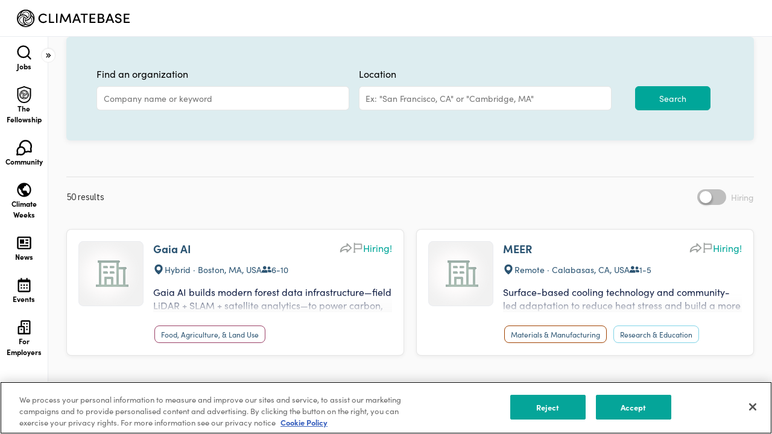

--- FILE ---
content_type: text/html; charset=utf-8
request_url: https://jobs.climatebase.org/organizations
body_size: 73473
content:
<!DOCTYPE html><html lang="en"><head><meta charSet="utf-8"/><meta name="viewport" content="width=device-width, height=device-height, initial-scale=1.0, maximum-scale=1.0"/><title>Organizations | Climatebase</title><meta name="keywords" content="green jobs, cleantech, green startups, cleantech jobs, climate change jobs, climate change solutions, climate jobs, climate careers"/><meta name="description" content="The platform for climate action. Explore jobs and the organizations shaping our climate-positive future."/><meta property="og:type" content="website"/><meta property="og:site_name" content="Climatebase.org"/><meta property="og:url" content="https://climatebase.org"/><meta property="og:title" content="Organizations | Climatebase"/><meta property="og:description" content="The platform for climate action. Explore jobs and the organizations shaping our climate-positive future."/><meta property="og:image" content="https://cdn.climatebase.org/public/social-sharing-square-a.png"/><meta name="twitter:image" content="https://cdn.climatebase.org/public/social-sharing-square-a.png"/><meta name="twitter:description" content="Make climate your career"/><meta name="twitter:card" content="summary_large_image"/><meta name="google-site-verification" content="14L9poHNTvY37HmHI_AC8gSSe_anJRzKbrB3NM7XGcc"/><link rel="apple-touch-icon" sizes="180x180" href="/apple-touch-icon.png"/><link rel="icon" type="image/png" sizes="32x32" href="/favicon-32x32.png"/><link rel="icon" type="image/png" sizes="16x16" href="/favicon-16x16.png"/><link rel="manifest" href="/site.webmanifest"/><meta name="msapplication-TileColor" content="#da532c"/><meta name="theme-color" content="#ffffff"/><link rel="canonical" href="https://climatebase.org/organizations"/><script type="application/ld+json">{"@context":"https://schema.org","@type":"Organization","name":"Climatebase","legalName":"Climatebase, Inc.","description":"The platform for climate action. Explore jobs and the organizations shaping our climate-positive future.","foundingDate":"2020","url":"https://climatebase.org","mainEntityOfPage":{"@type":"WebPage","@id":"https://climatebase.org"},"email":"team@climatebase.org","logo":"https://climatebase.org/static/images/climatebase-logo-color.png","address":{"@type":"PostalAddress","streetAddress":"1 Lakeside Drive","addressLocality":"Oakland","addressRegion":"CA","postalCode":"94612","addressCountry":"United States"},"sameAs":["https://www.facebook.com/climatebase/","https://twitter.com/climatebase","https://www.linkedin.com/company/climatebase"]}</script><meta name="next-head-count" content="23"/><script src="https://cdn.cookielaw.org/scripttemplates/otSDKStub.js" type="text/javascript" charSet="UTF-8" data-domain-script="019ab84a-623a-7b1f-876b-9cb3a2df791e"></script><script type="text/javascript">function OptanonWrapper() { }</script><link rel="preconnect" href="https://fonts.gstatic.com" crossorigin="anonymous"/><link rel="preconnect" crossorigin="anonymous" data-href="https://use.typekit.net"/><link rel="preconnect" href="https://use.typekit.net" crossorigin /><link rel="preconnect" href="https://fonts.gstatic.com" crossorigin /><link rel="preload" href="https://cdn.climatebase.org/next-build/1265ae2-20260116183046/_next/static/css/5b5d24343d1ea11a.css" as="style"/><link rel="stylesheet" href="https://cdn.climatebase.org/next-build/1265ae2-20260116183046/_next/static/css/5b5d24343d1ea11a.css" data-n-g=""/><link rel="preload" href="https://cdn.climatebase.org/next-build/1265ae2-20260116183046/_next/static/css/500cae9c229a183e.css" as="style"/><link rel="stylesheet" href="https://cdn.climatebase.org/next-build/1265ae2-20260116183046/_next/static/css/500cae9c229a183e.css" data-n-p=""/><noscript data-n-css=""></noscript><script defer="" nomodule="" src="https://cdn.climatebase.org/next-build/1265ae2-20260116183046/_next/static/chunks/polyfills-42372ed130431b0a.js"></script><script src="https://cdn.climatebase.org/next-build/1265ae2-20260116183046/_next/static/chunks/webpack-f4c6cfed65d54f47.js" defer=""></script><script src="https://cdn.climatebase.org/next-build/1265ae2-20260116183046/_next/static/chunks/framework-22c76c6e1a554a8b.js" defer=""></script><script src="https://cdn.climatebase.org/next-build/1265ae2-20260116183046/_next/static/chunks/main-6da6257ab4ae3dad.js" defer=""></script><script src="https://cdn.climatebase.org/next-build/1265ae2-20260116183046/_next/static/chunks/pages/_app-260e4193f28485f5.js" defer=""></script><script src="https://cdn.climatebase.org/next-build/1265ae2-20260116183046/_next/static/chunks/ea88be26-65b24ed3a7f9e323.js" defer=""></script><script src="https://cdn.climatebase.org/next-build/1265ae2-20260116183046/_next/static/chunks/252f366e-3adc102dafb88f4c.js" defer=""></script><script src="https://cdn.climatebase.org/next-build/1265ae2-20260116183046/_next/static/chunks/1bfc9850-0e9296a687e662b2.js" defer=""></script><script src="https://cdn.climatebase.org/next-build/1265ae2-20260116183046/_next/static/chunks/69260-d40839063cddd7cc.js" defer=""></script><script src="https://cdn.climatebase.org/next-build/1265ae2-20260116183046/_next/static/chunks/22424-eeb3f2543f82eae7.js" defer=""></script><script src="https://cdn.climatebase.org/next-build/1265ae2-20260116183046/_next/static/chunks/83253-8d63bd81c239c894.js" defer=""></script><script src="https://cdn.climatebase.org/next-build/1265ae2-20260116183046/_next/static/chunks/41664-97c71784feb2e6c8.js" defer=""></script><script src="https://cdn.climatebase.org/next-build/1265ae2-20260116183046/_next/static/chunks/56520-8cc920444d7bac4e.js" defer=""></script><script src="https://cdn.climatebase.org/next-build/1265ae2-20260116183046/_next/static/chunks/39426-6c6918de6051185a.js" defer=""></script><script src="https://cdn.climatebase.org/next-build/1265ae2-20260116183046/_next/static/chunks/24434-13d631147160fba0.js" defer=""></script><script src="https://cdn.climatebase.org/next-build/1265ae2-20260116183046/_next/static/chunks/75027-2bf39090a3776791.js" defer=""></script><script src="https://cdn.climatebase.org/next-build/1265ae2-20260116183046/_next/static/chunks/31468-37d53884a6c4dd89.js" defer=""></script><script src="https://cdn.climatebase.org/next-build/1265ae2-20260116183046/_next/static/chunks/59724-3517a51ed8565dfa.js" defer=""></script><script src="https://cdn.climatebase.org/next-build/1265ae2-20260116183046/_next/static/chunks/24955-885e639dea4feff4.js" defer=""></script><script src="https://cdn.climatebase.org/next-build/1265ae2-20260116183046/_next/static/chunks/27206-bfe304b17accb92a.js" defer=""></script><script src="https://cdn.climatebase.org/next-build/1265ae2-20260116183046/_next/static/chunks/6358-d9c15173c190101c.js" defer=""></script><script src="https://cdn.climatebase.org/next-build/1265ae2-20260116183046/_next/static/chunks/38058-0fe62279cb35343b.js" defer=""></script><script src="https://cdn.climatebase.org/next-build/1265ae2-20260116183046/_next/static/chunks/67941-8db0e843898b422c.js" defer=""></script><script src="https://cdn.climatebase.org/next-build/1265ae2-20260116183046/_next/static/chunks/75659-3f0b46b0566eace6.js" defer=""></script><script src="https://cdn.climatebase.org/next-build/1265ae2-20260116183046/_next/static/chunks/5066-573413e11cbb4f97.js" defer=""></script><script src="https://cdn.climatebase.org/next-build/1265ae2-20260116183046/_next/static/chunks/43367-709b6d38e0d3445a.js" defer=""></script><script src="https://cdn.climatebase.org/next-build/1265ae2-20260116183046/_next/static/chunks/89248-a1a134c3f7d30f79.js" defer=""></script><script src="https://cdn.climatebase.org/next-build/1265ae2-20260116183046/_next/static/chunks/pages/organizations-4ed307e18a593b04.js" defer=""></script><script src="https://cdn.climatebase.org/next-build/1265ae2-20260116183046/_next/static/1265ae2-20260116183046/_buildManifest.js" defer=""></script><script src="https://cdn.climatebase.org/next-build/1265ae2-20260116183046/_next/static/1265ae2-20260116183046/_ssgManifest.js" defer=""></script><style data-styled="" data-styled-version="6.3.8">:root{--primary:#222222;--secondary:#222222;--white:#FFFFFF;--black:#000000;--text:#000000;--disable:#98A2B3;--gradient-25:linear-gradient(90deg, #2b8fba 0%, #36b8c1 50%, #389e14 100%);--gradient-50:linear-gradient(90deg,rgba(43, 143, 186, 0.08) 0%,rgba(54, 184, 193, 0.08) 50%,rgba(56, 158, 20, 0.08) 100%),#FFF;--gradient-75:linear-gradient(90deg,rgba(255, 255, 255, 0) 0%,rgba(255, 255, 255, 0.4) 50%,rgba(255, 255, 255, 0) 100%);--gray-25:#FCFCFD;--gray-50:#F9FAFB;--gray-100:#F2F4F7;--gray-200:#EAECF0;--gray-300:#D0D5DD;--gray-400:#98A2B3;--gray-500:#667085;--gray-600:#475467;--gray-700:#344054;--gray-800:#222222;--gray-900:#101828;--brandNew-25:#F6FCFC;--brandNew-50:#E8F4F3;--brandNew-100:#D5EBE9;--brandNew-200:#A1D5D1;--brandNew-300:#70B8B3;--brandNew-400:#50B5AD;--brandNew-500:#00A699;--brandNew-600:#32958D;--brandNew-700:#226F69;--brandNew-800:#163A37;--brandNew-900:#0C211F;--brand-25:#F6FAFB;--brand-50:#ECF6F7;--brand-100:#DAECF0;--brand-200:#B4D9E0;--brand-300:#8FC7D1;--brand-400:#69B4C1;--brand-500:#44A1B2;--brand-600:#36818E;--brand-700:#29616B;--brand-800:#1B4047;--brand-900:#0E2024;--error-25:#FFFBFA;--error-50:#FEF3F2;--error-100:#FEE4E2;--error-200:#FECDCA;--error-300:#FDA29B;--error-400:#F97066;--error-500:#F04438;--error-600:#D92D20;--error-700:#B42318;--error-800:#912018;--error-900:#7A271A;--warning-25:#FFFCF5;--warning-50:#FFFAEB;--warning-100:#FEF0C7;--warning-200:#FEDF89;--warning-300:#FEC84B;--warning-400:#FDB022;--warning-500:#F79009;--warning-600:#DC6803;--warning-700:#B54708;--warning-800:#93370D;--warning-900:#7A2E0E;--success-25:#F6FEF9;--success-50:#ECFDF3;--success-100:#D1FADF;--success-200:#A6F4C5;--success-300:#6CE9A6;--success-400:#32D583;--success-500:#12B76A;--success-600:#039855;--success-700:#027A48;--success-800:#05603A;--success-900:#054F31;--blue-25:#F5FAFF;--blue-50:#EFF8FF;--blue-100:#D1E9FF;--blue-200:#B2DDFF;--blue-300:#84CAFF;--blue-400:#53B1FD;--blue-500:#2E90FA;--blue-600:#1570EF;--blue-700:#175CD3;--blue-800:#1849A9;--blue-900:#194185;--pink-25:#FEFAFF;--pink-50:#FDF4FF;--pink-100:#FBE8FF;--pink-200:#F6D0FE;--pink-300:#EEAAFD;--pink-400:#E478FA;--pink-500:#D444F1;--pink-600:#BA24D5;--pink-700:#9F1AB1;--pink-800:#821890;--pink-900:#6F1877;--custom-5:#2b8fba;--custom-10:#e8f4f3;--custom-15:#f9f9f9;--custom-20:#55879C;--custom-25:#f04438;--custom-30:#2b5472;--custom-35:#55879c;--custom-40:#fafafa;--custom-45:#eaeef1;--custom-50:#DDECF0;--custom-55:#182237;--custom-60:#ff66c4;--custom-65:#95ff84;--custom-70:#143ffa;--custom-75:#172336;--custom-80:#1F28CD;--custom-85:#070461;--custom-90:#1EC099;--custom-95:#D1D7E2;--custom-100:#36b8c1;--custom-105:#389e14;--custom-110:#dbdee5;--custom-115:#E0E3E9;--custom-120:#F1F3F4;--custom-125:#0057ff;--custom-130:#9ca3af;--custom-135:#6b7280;--custom-140:#eaecf0;--custom-145:#fffaeb;--custom-150:#F1A544;--font-size-xxs:0.625rem;--font-size-xs:0.75rem;--font-size-sm:0.875rem;--font-size-md:1rem;--font-size-lg:1.125rem;--font-size-xl:1.25rem;--font-size-2xl:1.5rem;--font-size-3xl:2rem;--font-size-4xl:2.25rem;--font-size-5xl:3rem;--font-size-6xl:3.75rem;--font-size-7xl:4.5rem;--font-size-8xl:5rem;--font-weight-regular:400;--font-weight-medium:500;--font-weight-semibold:700;--font-weight-bold:800;--z-index-base:0;--z-index-draggable:999;--z-index-dropdown:1000;--z-index-sticky:1100;--z-index-fixed:1200;--z-index-modal-backdrop:1300;--z-index-modal:1400;--z-index-popover:1500;--z-index-tooltip:1600;--font-family-sofia:"sofia-pro";--font-family-ibm:"IBM Plex Sans";--line-height-x-xxs:14px;--line-height-xxs:16px;--line-height-xs:18px;--line-height-sm:20px;--line-height-md:24px;--line-height-lg:28px;--line-height-xl:30px;--line-height-2xl:32px;--line-height-3xl:38px;--line-height-4xl:44px;--line-height-5xl:60px;--line-height-6xl:72px;--line-height-7xl:86px;--radius-none:0;--radius-sm:0.25rem;--radius-md:0.5rem;--radius-lg:0.75rem;--radius-xl:1rem;--radius-full:9999px;--box-shadow-xs:0px 1px 2px 0px rgba(16,24,40,0.05);--box-shadow-sm:0px 1px 2px 0px rgba(16,24,40,0.06),0px 1px 3px 0px rgba(16,24,40,0.10);--box-shadow-md:0px 2px 4px -2px rgba(16,24,40,0.06),0px 4px 8px -2px rgba(16,24,40,0.10);--box-shadow-lg:0px 4px 6px -2px rgba(16,24,40,0.03),0px 12px 16px -4px rgba(16,24,40,0.08);--box-shadow-xl:0px 8px 8px -4px rgba(16,24,40,0.03),0px 20px 24px -4px rgba(16,24,40,0.08);--box-shadow-2xl:0px 24px 48px -12px rgba(16,24,40,0.18);--box-shadow-3xl:0px 32px 64px -12px rgba(16,24,40,0.14);--box-shadow-custom-5:0px 8px 20px 0px rgba(43,84,114,0.04);--box-shadow-custom-10:0px 4px 24px 0px rgba(43,84,114,0.08);--breakpoint-small-mobile:420px;--breakpoint-mobile:375px;--breakpoint-tablet:768px;--breakpoint-laptop:1440px;--breakpoint-desktop:1920px;}/*!sc*/
html{height:100%;}/*!sc*/
html{scroll-behavior:smooth;height:100%;}/*!sc*/
body{height:100%;margin:0!important;font-family:sofia-pro,sans-serif;}/*!sc*/
.base-ui{isolation:isolate;}/*!sc*/
*{box-sizing:border-box;}/*!sc*/
a{text-decoration:none;}/*!sc*/
.grecaptcha-badge{display:none!important;}/*!sc*/
iframe[name='intercom-banner-survey-frame']{bottom:50%!important;}/*!sc*/
@media (max-width:991.98px){.intercom-lightweight-app-launcher{display:none!important;}.intercom-dfosxs{display:none!important;}iframe[name='intercom-notifications-frame']{display:none!important;}}/*!sc*/
.Toastify__toast-container{width:unset;padding-left:16px;padding-right:16px;}/*!sc*/
.toggle-container{display:flex;align-items:center;white-space:nowrap;gap:8px;}/*!sc*/
.toggle-reverse{width:fit-content;flex-direction:row-reverse;}/*!sc*/
.toggle-text-disabled::before{content:'';position:absolute;top:0;left:0;right:0;bottom:0;background:var(--white);z-index:-1;}/*!sc*/
.toggle-label-text{width:fit-content;color:var(--text);cursor:pointer;display:flex;align-items:center;}/*!sc*/
.toggle-text-disabled{cursor:not-allowed;color:var(--disable);}/*!sc*/
.toggle-text-xs{font-size:0.75rem;line-height:normal;font-family:sofia-pro,sans-serif;font-weight:400;}/*!sc*/
.toggle-text-sm{font-size:0.875rem;line-height:normal;font-family:sofia-pro,sans-serif;font-weight:400;}/*!sc*/
.toggle-text-md{font-size:1rem;line-height:normal;font-family:sofia-pro,sans-serif;font-weight:400;}/*!sc*/
.toggle-text-lg{font-size:1.125rem;line-height:normal;font-family:sofia-pro,sans-serif;font-weight:400;}/*!sc*/
.toggle-label{position:relative;display:inline-block;cursor:pointer;display:flex;align-items:center;white-space:nowrap;}/*!sc*/
.toggle-label.disabled{cursor:not-allowed;}/*!sc*/
.toggle-input{opacity:0;width:0;height:0;margin:0;}/*!sc*/
.toggle-slider{position:absolute;top:0;left:0;right:0;bottom:0;background-color:var(--gray-200);transition:background-color 0.4s ease;border-radius:3.4em;}/*!sc*/
.toggle-input:not(:checked)+.toggle-slider{transition-delay:0.4s;}/*!sc*/
.toggle-slider:before{position:absolute;content:"";background-color:var(--white);transition:transform 0.4s ease,background-color 0.4s ease;border-radius:50%;box-shadow:0px 2.857px 5.714px 0px rgba(43,84,114,0.12);}/*!sc*/
.toggle-xs .toggle-slider:before{left:0.15em;bottom:0.14em;}/*!sc*/
.toggle-sm .toggle-slider:before{left:0.2em;bottom:0.14em;}/*!sc*/
.toggle-md .toggle-slider:before{left:0.2em;bottom:0.14em;}/*!sc*/
.toggle-lg .toggle-slider:before{left:0.18em;bottom:0.14em;}/*!sc*/
.toggle-input:checked+.toggle-slider{background-color:var(--brandNew-500);}/*!sc*/
.toggle-xs .toggle-input:checked+.toggle-slider:before{transform:translateX(calc(100% - 0.05em));}/*!sc*/
.toggle-sm .toggle-input:checked+.toggle-slider:before{transform:translateX(calc(100% - 0.10em));}/*!sc*/
.toggle-md .toggle-input:checked+.toggle-slider:before{transform:translateX(calc(100% - 0.10em));}/*!sc*/
.toggle-lg .toggle-input:checked+.toggle-slider:before{transform:translateX(calc(100% - 0.05em));}/*!sc*/
.toggle-input:focus-visible+.toggle-slider{outline:1px solid var(--brandNew-500);outline-offset:1px;transition:0s;}/*!sc*/
.toggle-input:disabled+.toggle-slider{pointer-events:none;background:var(--gray-200);}/*!sc*/
.toggle-xs{width:28px;height:16px;}/*!sc*/
.toggle-xs .toggle-slider:before{width:12px;height:12px;}/*!sc*/
.toggle-sm{width:36px;height:20px;}/*!sc*/
.toggle-sm .toggle-slider:before{width:16px;height:16px;}/*!sc*/
.toggle-md{width:44px;height:24px;}/*!sc*/
.toggle-md .toggle-slider:before{width:20px;height:20px;}/*!sc*/
.toggle-lg{width:52px;height:28px;}/*!sc*/
.toggle-lg .toggle-slider:before{width:24px;height:24px;}/*!sc*/
.checkbox-input{position:absolute;opacity:0;margin:0;}/*!sc*/
.checkbox-label{position:relative;cursor:pointer;padding:0;}/*!sc*/
.checkbox-input-sm:before{content:'';display:inline-block;vertical-align:text-top;background:white;border:1px solid var(--gray-300);border-radius:4.8px;transition:border-color 0.3s ease,background-color 0.3s ease;}/*!sc*/
.checkbox-input-md:before{content:'';display:inline-block;vertical-align:text-top;background:white;border:1px solid var(--gray-300);border-radius:6px;transition:border-color 0.3s ease,background-color 0.3s ease;}/*!sc*/
.checkbox-input-lg:before{content:'';display:inline-block;vertical-align:text-top;background:white;border:1px solid var(--gray-300);border-radius:7.2px;transition:border-color 0.3s ease,background-color 0.3s ease;}/*!sc*/
.checkbox-input-sm.checkbox-label:before{width:14px;height:14px;margin-right:8px;margin-top:2px;}/*!sc*/
.checkbox-input-md.checkbox-label:before{width:18px;height:18px;margin-right:8px;margin-top:2px;}/*!sc*/
.checkbox-input-lg.checkbox-label:before{width:22px;height:22px;margin-right:8px;margin-top:2px;}/*!sc*/
.checkbox-label:hover:before{border-color:var(--brandNew-500);}/*!sc*/
.checkbox-input:focus-visible+.checkbox-label:before{outline:1px solid var(--brandNew-500);outline-offset:1px;}/*!sc*/
.checkbox-input:checked+.checkbox-label:before{background:var(--brandNew-500);border-color:var(--brandNew-500);}/*!sc*/
.checkbox-input:disabled+.checkbox-label{color:var(--disable);cursor:not-allowed;}/*!sc*/
.checkbox-input:checked:disabled+.checkbox-label:before{background:var(--gray-300);border-color:var(--gray-300);}/*!sc*/
.checkbox-input:disabled+.checkbox-label:before{border-color:var(--gray-300);cursor:not-allowed;}/*!sc*/
.checkbox-input:disabled+.checkbox-input:checked+.checkbox-label:before{border-color:var(--gray-300);background-color:var(--gray-300);cursor:not-allowed;}/*!sc*/
.checkbox-input:checked+.checkbox-input-sm:after{content:'';position:absolute;top:0px;left:0px;width:16px;height:16px;background-image:url('data:image/svg+xml,<svg xmlns="http://www.w3.org/2000/svg" width="24" height="24" viewBox="0 0 24 24" fill="none"><path fillRule="evenodd" clip-rule="evenodd" d="M20.0485 6.35147C20.5171 6.8201 20.5171 7.5799 20.0485 8.04853L10.4485 17.6485C9.97988 18.1172 9.22008 18.1172 8.75145 17.6485L3.95145 12.8485C3.48282 12.3799 3.48282 11.6201 3.95145 11.1515C4.42008 10.6828 5.17987 10.6828 5.6485 11.1515L9.59998 15.1029L18.3514 6.35147C18.8201 5.88284 19.5799 5.88284 20.0485 6.35147Z" fill="white"/></svg>');background-size:cover;background-repeat:no-repeat;margin-top:2px;}/*!sc*/
.checkbox-input:checked+.checkbox-input-md:after{content:'';position:absolute;top:0px;left:0px;width:20px;height:20px;background-image:url('data:image/svg+xml,<svg xmlns="http://www.w3.org/2000/svg" width="24" height="24" viewBox="0 0 24 24" fill="none"><path fillRule="evenodd" clip-rule="evenodd" d="M20.0485 6.35147C20.5171 6.8201 20.5171 7.5799 20.0485 8.04853L10.4485 17.6485C9.97988 18.1172 9.22008 18.1172 8.75145 17.6485L3.95145 12.8485C3.48282 12.3799 3.48282 11.6201 3.95145 11.1515C4.42008 10.6828 5.17987 10.6828 5.6485 11.1515L9.59998 15.1029L18.3514 6.35147C18.8201 5.88284 19.5799 5.88284 20.0485 6.35147Z" fill="white"/></svg>');background-size:cover;background-repeat:no-repeat;margin-top:2px;}/*!sc*/
.checkbox-input:checked+.checkbox-input-lg:after{content:'';position:absolute;top:0px;left:0px;width:24px;height:24px;background-image:url('data:image/svg+xml,<svg xmlns="http://www.w3.org/2000/svg" width="24" height="24" viewBox="0 0 24 24" fill="none"><path fillRule="evenodd" clip-rule="evenodd" d="M20.0485 6.35147C20.5171 6.8201 20.5171 7.5799 20.0485 8.04853L10.4485 17.6485C9.97988 18.1172 9.22008 18.1172 8.75145 17.6485L3.95145 12.8485C3.48282 12.3799 3.48282 11.6201 3.95145 11.1515C4.42008 10.6828 5.17987 10.6828 5.6485 11.1515L9.59998 15.1029L18.3514 6.35147C18.8201 5.88284 19.5799 5.88284 20.0485 6.35147Z" fill="white"/></svg>');background-size:cover;background-repeat:no-repeat;margin-top:2px;}/*!sc*/
.checkbox-input:disabled+.checkbox-input:checked+.checkbox-input-sm:after{content:'';position:absolute;top:0px;left:0px;width:16px;height:16px;background-image:url('data:image/svg+xml,<svg xmlns="http://www.w3.org/2000/svg" width="24" height="24" viewBox="0 0 24 24" fill="none"><path fillRule="evenodd" clip-rule="evenodd" d="M20.0485 6.35147C20.5171 6.8201 20.5171 7.5799 20.0485 8.04853L10.4485 17.6485C9.97988 18.1172 9.22008 18.1172 8.75145 17.6485L3.95145 12.8485C3.48282 12.3799 3.48282 11.6201 3.95145 11.1515C4.42008 10.6828 5.17987 10.6828 5.6485 11.1515L9.59998 15.1029L18.3514 6.35147C18.8201 5.88284 19.5799 5.88284 20.0485 6.35147Z" fill="white"/></svg>');background-size:cover;background-repeat:no-repeat;margin-top:2px;}/*!sc*/
.checkbox-input:disabled+.checkbox-input-sm:after{content:'';position:absolute;top:0px;left:0px;width:16px;height:16px;margin-top:2px;}/*!sc*/
.checkbox-input:disabled+.checkbox-input-md:after{content:'';position:absolute;top:0px;left:0px;width:20px;height:20px;margin-top:2px;}/*!sc*/
.checkbox-input:disabled+.checkbox-input:checked+.checkbox-input-md:after{content:'';position:absolute;top:0px;left:0px;width:20px;height:20px;background-image:url('data:image/svg+xml,<svg xmlns="http://www.w3.org/2000/svg" width="24" height="24" viewBox="0 0 24 24" fill="none"><path fillRule="evenodd" clip-rule="evenodd" d="M20.0485 6.35147C20.5171 6.8201 20.5171 7.5799 20.0485 8.04853L10.4485 17.6485C9.97988 18.1172 9.22008 18.1172 8.75145 17.6485L3.95145 12.8485C3.48282 12.3799 3.48282 11.6201 3.95145 11.1515C4.42008 10.6828 5.17987 10.6828 5.6485 11.1515L9.59998 15.1029L18.3514 6.35147C18.8201 5.88284 19.5799 5.88284 20.0485 6.35147Z" fill="white"/></svg>');background-size:cover;background-repeat:no-repeat;margin-top:2px;}/*!sc*/
.checkbox-input:disabled+.checkbox-input-lg:after{content:'';position:absolute;top:0px;left:0px;width:24px;height:24px;margin-top:2px;}/*!sc*/
.checkbox-input:disabled+.checkbox-input:checked+.checkbox-input-lg:after{content:'';position:absolute;top:0px;left:0px;width:24px;height:24px;background-image:url('data:image/svg+xml,<svg xmlns="http://www.w3.org/2000/svg" width="24" height="24" viewBox="0 0 24 24" fill="none"><path fillRule="evenodd" clip-rule="evenodd" d="M20.0485 6.35147C20.5171 6.8201 20.5171 7.5799 20.0485 8.04853L10.4485 17.6485C9.97988 18.1172 9.22008 18.1172 8.75145 17.6485L3.95145 12.8485C3.48282 12.3799 3.48282 11.6201 3.95145 11.1515C4.42008 10.6828 5.17987 10.6828 5.6485 11.1515L9.59998 15.1029L18.3514 6.35147C18.8201 5.88284 19.5799 5.88284 20.0485 6.35147Z" fill="white"/></svg>');background-size:cover;background-repeat:no-repeat;margin-top:2px;}/*!sc*/
.checkbox-input-sm{font-size:0.875rem;line-height:normal;font-family:sofia-pro,sans-serif;font-weight:400;}/*!sc*/
.checkbox-input-md{font-size:1rem;line-height:normal;font-family:sofia-pro,sans-serif;font-weight:400;}/*!sc*/
.checkbox-input-lg{font-size:1.125rem;line-height:normal;font-family:sofia-pro,sans-serif;font-weight:400;}/*!sc*/
.radio-input{height:0;width:0;opacity:0;z-index:-1;margin:0;}/*!sc*/
.radio-label{position:relative;display:flex;align-items:center;gap:8px;cursor:pointer;}/*!sc*/
.without-radio-label{gap:0px;}/*!sc*/
.radio-label.disabled{cursor:not-allowed;}/*!sc*/
.radio-indicator{border:1px solid var(--gray-300);border-radius:50%;position:absolute;}/*!sc*/
.radio-indicator::after{content:"";position:absolute;display:none;border-radius:50%;}/*!sc*/
.radio-indicator.radio-indicator-sm{width:16px;height:16px;}/*!sc*/
.radio-indicator.radio-indicator-sm::after{width:6px;height:6px;top:50%;left:50%;transform:translate(-50%,-50%);}/*!sc*/
.radio-indicator.radio-indicator-md{width:20px;height:20px;}/*!sc*/
.radio-indicator.radio-indicator-md::after{width:8px;height:8px;top:50%;left:50%;transform:translate(-50%,-50%);}/*!sc*/
.radio-indicator.radio-indicator-lg{width:24px;height:24px;}/*!sc*/
.radio-indicator.radio-indicator-lg::after{width:10px;height:10px;top:50%;left:50%;transform:translate(-50%,-50%);}/*!sc*/
.radio-input:checked+.radio-indicator::after{display:block;border:1px solid var(--brandNew-500);background-color:var(--brandNew-500);}/*!sc*/
.radio-input:checked:disabled+.radio-indicator::after{display:block;border:1px solid var(--disable);background-color:var(--disable);cursor:not-allowed;}/*!sc*/
.radio-input:disabled+.radio-indicator{cursor:not-allowed;color:var(--disable);}/*!sc*/
.radio-label-sm{font-size:0.875rem;line-height:normal;font-family:sofia-pro,sans-serif;font-weight:400;}/*!sc*/
.radio-label-md{font-size:1rem;line-height:normal;font-family:sofia-pro,sans-serif;font-weight:400;}/*!sc*/
.radio-label-lg{font-size:1.125rem;line-height:normal;font-family:sofia-pro,sans-serif;font-weight:400;}/*!sc*/
.radio-label-icon{display:flex;align-items:center;margin-right:4px;}/*!sc*/
.radio-label-text{display:flex;align-items:center;}/*!sc*/
.radio-label-text-sm{margin-left:24px;}/*!sc*/
.radio-label-text-md{margin-left:28px;}/*!sc*/
.radio-label-text-lg{margin-left:32px;}/*!sc*/
.radio-label-text-sm.disabled,.radio-label-text-md.disabled,.radio-label-text-lg.disabled{color:var(--gray-500);}/*!sc*/
.button{position:relative;border:none;background:transparent;padding:0px;display:flex;align-items:center;justify-content:center;cursor:pointer;gap:6px;transition:opacity 0.2s;}/*!sc*/
.button.button__loading{color:transparent!important;}/*!sc*/
.button.button__loading::after{content:"";position:absolute;width:16px;height:16px;top:50%;left:50%;margin-top:-10px;margin-left:-10px;border:2px solid rgba(255,255,255,0.1);border-top-color:currentColor;border-radius:50%;animation:button-loading-spinner 0.8s linear infinite;}/*!sc*/
@keyframes button-loading-spinner{from{transform:rotate(0turn);}to{transform:rotate(1turn);}}/*!sc*/
.button-filled.button-primary.button__loading::after{border:2px solid rgba(255,255,255,0.1);border-top-color:white;}/*!sc*/
.button-ghost.button-primary.button__loading::after,.button-outlined.button-primary.button__loading::after{border:2px solid rgba(49,185,175,0.2);border-top-color:var(--brandNew-500);}/*!sc*/
.button.button__loading:disabled::after{border:2px solid rgba(255,255,255,0.1);border-top-color:var(--gray-400);}/*!sc*/
.button-icon-left{display:flex;align-items:center;justify-content:center;}/*!sc*/
.button-icon-right{display:flex;align-items:center;justify-content:center;}/*!sc*/
.button-icon-left svg,.button-icon-right svg{fill:currentColor;stroke:currentColor;}/*!sc*/
.button:disabled{cursor:not-allowed;}/*!sc*/
.button-filled.button-primary{background:var(--brandNew-500);color:white;transition:background-color 0.3s ease;}/*!sc*/
.button-filled.button-primary:hover{background:#31B9AF;}/*!sc*/
.button-filled.button-primary:focus-visible{outline:1px solid var(--brandNew-500);outline-offset:1px;}/*!sc*/
.button-filled.button-primary:disabled{background:var(--gray-300);color:var(--gray-400);}/*!sc*/
.button-ghost.button-primary{background:transparent;color:var(--brandNew-500);transition:background-color 0.3s ease;}/*!sc*/
.button-ghost.button-primary:hover{background:var(--brand-25);}/*!sc*/
.button-ghost.button-primary:focus-visible{background:var(--brand-25);outline:none;}/*!sc*/
.button-ghost.button-primary:disabled{background:transparent;color:var(--gray-400);}/*!sc*/
.button-outlined.button-primary{background:transparent;color:var(--brandNew-500);border:1px solid var(--brandNew-500);transition:background-color 0.3s ease;}/*!sc*/
.button-outlined.button-primary:hover{background:var(--brand-25);}/*!sc*/
.button-outlined.button-primary:focus-visible{outline:1px solid var(--brandNew-500);outline-offset:1px;}/*!sc*/
.button-outlined.button-primary:disabled{background:transparent;color:var(--gray-300);border:1px solid var(--gray-300);}/*!sc*/
.button-size-xs{height:28px;width:fit-content;min-width:114px;padding:0px 8px;font-size:0.75rem;line-height:18px;font-family:sofia-pro,sans-serif;font-weight:700;}/*!sc*/
.button-size-sm{height:32px;width:fit-content;min-width:134px;padding:0px 12px;font-size:0.875rem;line-height:18px;font-family:sofia-pro,sans-serif;font-weight:700;}/*!sc*/
.button-size-md{height:40px;width:fit-content;min-width:148px;padding:0px 14px;font-size:0.875rem;line-height:20px;font-family:sofia-pro,sans-serif;font-weight:700;}/*!sc*/
.button-size-lg{height:48px;width:fit-content;min-width:168px;padding:0px 16.5px;font-size:1rem;line-height:24px;font-family:sofia-pro,sans-serif;font-weight:700;}/*!sc*/
.button-size-xs.button-full{width:100%;}/*!sc*/
.button-size-sm.button-full{width:100%;}/*!sc*/
.button-size-md.button-full{width:100%;}/*!sc*/
.button-size-lg.button-full{width:100%;}/*!sc*/
.button-size-xl.button-full{width:100%;}/*!sc*/
.button-size-xs.button-error{border:1px solid var(--error-500);color:var(--error-500);}/*!sc*/
.button-size-sm.button-error{border:1px solid var(--error-500);color:var(--error-500);}/*!sc*/
.button-size-md.button-error{border:1px solid var(--error-500);color:var(--error-500);}/*!sc*/
.button-size-lg.button-error{border:1px solid var(--error-500);color:var(--error-500);}/*!sc*/
.button-ghost.button-size-xs.button-error{border:none;color:var(--error-500);background-color:transparent;}/*!sc*/
.button-ghost.button-size-sm.button-error{border:none;color:var(--error-500);background-color:transparent;}/*!sc*/
.button-ghost.button-size-md.button-error{border:none;color:var(--error-500);background-color:transparent;}/*!sc*/
.button-ghost.button-size-lg.button-error{border:none;color:var(--error-500);background-color:transparent;}/*!sc*/
.button-size-xl{height:52px;width:fit-content;min-width:180px;padding:0px 17.5px;font-size:1.125rem;line-height:28px;font-family:sofia-pro,sans-serif;font-weight:700;}/*!sc*/
.button-rectangle{border-radius:6px;}/*!sc*/
.button-rectangle.button-size-md{border-radius:var(--radius-md);}/*!sc*/
.button-rectangle.button-size-lg{border-radius:var(--radius-md);}/*!sc*/
.button-rectangle.button-size-xl{border-radius:var(--radius-md);}/*!sc*/
.button-rounded{border-radius:50%;}/*!sc*/
.button-filled.button-secondary{background:var(--error-500);color:white;transition:background-color 0.3s ease;}/*!sc*/
.button-filled.button-secondary:focus-visible{outline:1px solid var(--error-500);outline-offset:1px;}/*!sc*/
.button-filled.button-secondary:hover{background:var(--error-400);}/*!sc*/
.button-filled.button-secondary:disabled{background:var(--error-200);color:var(--white);}/*!sc*/
.button-ghost.button-secondary{background:transparent;color:var(--error-500);transition:background-color 0.3s ease;}/*!sc*/
.button-ghost.button-secondary:hover{background:var(--error-25);}/*!sc*/
.button-ghost.button-secondary:disabled{background:transparent;color:var(--error-300);}/*!sc*/
.button-ghost.button-secondary:focus-visible{outline:none;background:var(--error-25);}/*!sc*/
.button-outlined.button-secondary{background:transparent;color:var(--error-500);border:1px solid var(--error-500);transition:background-color 0.3s ease;}/*!sc*/
.button-outlined.button-secondary:hover{background:var(--error-25);}/*!sc*/
.button-outlined.button-secondary:disabled{background:transparent;color:var(--error-300);border:1px solid var(--error-300);}/*!sc*/
.button-outlined.button-secondary:focus-visible{outline:1px solid var(--error-500);outline-offset:1px;}/*!sc*/
.input-container{display:flex;flex-direction:column;gap:8px;}/*!sc*/
.input{height:42px;border-radius:var(--radius-md);border:1px solid var(--gray-300);background:var(--white);padding:11px 12px;width:100%;outline:none;color:var(--gray-400);}/*!sc*/
.input::placeholder{color:var(--gray-400);}/*!sc*/
.input:focus,.input:not(:placeholder-shown){color:var(--brand-800);border:1px solid var(--brand-800);}/*!sc*/
.input.disabled{border:1px solid var(--gray-200);background:var(--gray-100);color:var(--gray-300);cursor:not-allowed;}/*!sc*/
.input.error{border:1px solid var(--error-500);background:var(--error-50);}/*!sc*/
.input-font-size-xs{font-size:0.75rem;line-height:normal;font-family:sofia-pro,sans-serif;font-weight:500;}/*!sc*/
.input-font-size-sm{font-size:0.875rem;line-height:normal;font-family:sofia-pro,sans-serif;font-weight:500;}/*!sc*/
.input-font-size-md{font-size:1rem;line-height:normal;font-family:sofia-pro,sans-serif;font-weight:500;}/*!sc*/
.input-font-size-lg{font-size:1.125rem;line-height:normal;font-family:sofia-pro,sans-serif;font-weight:500;}/*!sc*/
.input-font-size-xl{font-size:1.25rem;line-height:normal;font-family:sofia-pro,sans-serif;font-weight:500;}/*!sc*/
.label-color{color:var(--brand-800);}/*!sc*/
.label-font-size-xs{font-size:0.75rem;line-height:normal;font-family:sofia-pro,sans-serif;font-weight:500;}/*!sc*/
.label-font-size-sm{font-size:0.875rem;line-height:normal;font-family:sofia-pro,sans-serif;font-weight:500;}/*!sc*/
.label-font-size-md{font-size:1rem;line-height:normal;font-family:sofia-pro,sans-serif;font-weight:500;}/*!sc*/
.label-font-size-lg{font-size:1.125rem;line-height:normal;font-family:sofia-pro,sans-serif;font-weight:500;}/*!sc*/
.label-font-size-xl{font-size:1.25rem;line-height:normal;font-family:sofia-pro,sans-serif;font-weight:500;}/*!sc*/
.error-message{color:var(--error-500);}/*!sc*/
.message{color:var(--gray-500);}/*!sc*/
.error-font-size-xs{font-size:0.75rem;line-height:normal;font-family:sofia-pro,sans-serif;font-weight:400;}/*!sc*/
.error-font-size-sm{font-size:0.875rem;line-height:normal;font-family:sofia-pro,sans-serif;font-weight:400;}/*!sc*/
.error-font-size-md{font-size:1rem;line-height:normal;font-family:sofia-pro,sans-serif;font-weight:400;}/*!sc*/
.error-font-size-lg{font-size:1.125rem;line-height:normal;font-family:sofia-pro,sans-serif;font-weight:400;}/*!sc*/
.error-font-size-xl{font-size:1.25rem;line-height:normal;font-family:sofia-pro,sans-serif;font-weight:400;}/*!sc*/
.default-color{color:var(--gray-400);}/*!sc*/
.disabled-color{color:var(--gray-300);}/*!sc*/
.message-font-size-xs{font-size:0.75rem;line-height:normal;font-family:sofia-pro,sans-serif;font-weight:400;}/*!sc*/
.message-font-size-sm{font-size:0.875rem;line-height:normal;font-family:sofia-pro,sans-serif;font-weight:400;}/*!sc*/
.message-font-size-md{font-size:1rem;line-height:normal;font-family:sofia-pro,sans-serif;font-weight:400;}/*!sc*/
.message-font-size-lg{font-size:1.125rem;line-height:normal;font-family:sofia-pro,sans-serif;font-weight:400;}/*!sc*/
.message-font-size-xl{font-size:1.25rem;line-height:normal;font-family:sofia-pro,sans-serif;font-weight:400;}/*!sc*/
.textarea{height:auto;min-height:200px;resize:vertical;padding:8px;border-radius:var(--radius-md);border:1px solid var(--gray-300);background:var(--white);color:var(--gray-400);width:100%;outline:none;}/*!sc*/
.textarea:focus{border:1px solid var(--brand-800);color:var(--brand-800);}/*!sc*/
.textarea.disabled{border:1px solid var(--gray-200);background:var(--gray-100);color:var(--gray-300);cursor:not-allowed;}/*!sc*/
.textarea.error{border:1px solid var(--error-500);background:var(--error-50);color:var(--error-500);}/*!sc*/
.select-container{position:relative;}/*!sc*/
.select-button{text-align:left;height:40px;padding:8px 12px;border-radius:var(--radius-md);width:100%;border:1px solid var(--gray-300);background:var(--white);color:var(--gray-400);box-sizing:border-box;cursor:pointer;font-family:sofia-pro;overflow:hidden;white-space:nowrap;text-overflow:ellipsis;overflow-y:auto;}/*!sc*/
.selected-tags{display:flex;flex-wrap:wrap;gap:4px;overflow-y:auto;}/*!sc*/
.tag{background-color:var(--gray-300);padding:2px 6px;border-radius:var(--radius-md);font-size:0.75rem;line-height:normal;font-family:sofia-pro,sans-serif;font-weight:400;color:var(--text);display:inline-flex;align-items:center;position:relative;}/*!sc*/
.tag-label{text-overflow:ellipsis;overflow:hidden;white-space:nowrap;}/*!sc*/
.tag-close{margin-left:8px;cursor:pointer;font-size:var(--font-size-xs);color:#999;width:12px;height:12px;padding:0 4px;border-radius:50%;display:flex;align-items:center;justify-content:center;background-color:#f0f0f0;}/*!sc*/
.tag-close:hover{color:#666;background-color:#e0e0e0;}/*!sc*/
.select-list{margin:0;padding:0;margin-top:8px;display:flex;flex-direction:column;gap:12px;padding:12px 0px;list-style-type:none;margin-top:5px;background:var(--white);border-radius:var(--radius-md);position:absolute;width:100%;max-height:200px;overflow-y:auto;z-index:10;box-sizing:border-box;border:1px solid rgba(43,84,114,0.20);box-shadow:0px 4px 20px 0px rgba(43,84,114,0.08);}/*!sc*/
.select-list-option{cursor:pointer;color:var(--gray-400);box-sizing:border-box;font-size:0.875rem;line-height:normal;font-family:sofia-pro,sans-serif;font-weight:400;width:100%;}/*!sc*/
.select-list-option:hover{transition:color 0.3s ease;background:var(--gray-100);color:var(--brand-800);}/*!sc*/
.select-list-option-active{background:var(--gray-100);color:var(--brand-800);}/*!sc*/
.select-wrapper{display:flex;align-items:center;position:relative;width:100%;outline:none;}/*!sc*/
.select-button.dropdown-open{border:1px solid var(--primary);color:var(--brand-800);outline:none;}/*!sc*/
.select-button:focus{border:1px solid var(--primary);color:var(--brand-800);outline:none;}/*!sc*/
.select-button:focus-visible{border:1px solid var(--primary);color:var(--brand-800);outline:none;}/*!sc*/
.select-button-disabled{background:var(--gray-100);border:1px solid var(--gray-200);color:var(--gray-300);cursor:not-allowed;}/*!sc*/
.select-icon-left{position:absolute;left:12px;display:flex;align-items:center;pointer-events:none;color:var(--gray-400);}/*!sc*/
.select-icon-right{position:absolute;top:50%;right:12px;display:flex;align-items:center;transform:translateY(-50%);cursor:pointer;color:var(--gray-400);}/*!sc*/
.dropdown-icon-open .dropdown-arrow{transform:rotate(180deg);}/*!sc*/
.dropdown-arrow{width:16px;height:16px;transition:transform 0.3s ease;display:flex;align-items:center;justify-content:center;}/*!sc*/
.select-error{border:1px solid var(--error-500);background-color:var(--error-50);}/*!sc*/
.select-error-message{color:var(--error-500);font-size:14px;margin-top:8px;display:block;}/*!sc*/
.select-variant-icon-separated .select-button{border-top-right-radius:0px;border-bottom-right-radius:0px;border-right:none;width:calc(100% - 32px);}/*!sc*/
.select-variant-icon-separated .select-icon-right{display:flex;align-items:center;justify-content:center;border-radius:0 8px 8px 0;height:100%;position:absolute;right:0;width:32px;border:1px solid var(--gray-300);border-left:none;}/*!sc*/
.select-button-disabled.select-variant-icon-separated.select-icon-right{border:1px solid var(--gray-200);}/*!sc*/
.dropdown-icon-open.select-variant-icon-separated.dropdown-icon-open{border:1px solid var(--primary);border-left:none;}/*!sc*/
.select-variant-icon-separated .select-wrapper{display:flex;align-items:center;border-radius:var(--radius-md);}/*!sc*/
.select-button.select-expander-empty{color:var(--gray-400);}/*!sc*/
.select-variant-icon-separated.select-icon-right{background-color:var(--brandNew-50);border-radius:0 8px 8px 0;color:var(--primary);}/*!sc*/
.select-variant-icon-separated .select-button:focus+.select-icon-right{border:1px solid var(--brand-800);border-left:none;}/*!sc*/
.select-variant-icon-separated .select-error+.select-icon-right{border:1px solid var(--error-500);border-left:none;}/*!sc*/
.select-list-option.select-list-option-child{padding:0px 24px;}/*!sc*/
.select-list-option{padding:0px 12px;}/*!sc*/
.Modal-Backdrop{z-index:var(--z-index-modal-backdrop);position:fixed;inset:0;background:black;opacity:0.7;transition:opacity 150ms cubic-bezier(0.45,1.005,0,1.005);}/*!sc*/
.Modal-Backdrop[data-starting-style],.Modal-Backdrop[data-ending-style]{opacity:0;}/*!sc*/
.Modal-Popup{position:relative;z-index:var(--z-index-modal);box-sizing:border-box;position:fixed;top:50%;left:50%;transform:translate(-50%,-50%);border-radius:16px;background-color:var(--white);transition:all 150ms;}/*!sc*/
.Modal-Popup[data-starting-style],.Modal-Popup[data-ending-style]{opacity:0;transform:translate(-50%,-50%) scale(0.9);}/*!sc*/
.Tooltip-Positioner{z-index:var(--z-index-tooltip);}/*!sc*/
.Tooltip-Popup{text-align:center;box-sizing:border-box;font-size:0.75rem;display:flex;flex-direction:column;padding:0.5rem;border-radius:0.375rem;background-color:canvas;color:var(--primary);outline:1px solid var(--gray-200);box-shadow:0px 10px 15px -3px var(--gray-200),0px 4px 6px -4px var(--gray-200);transform-origin:var(--transform-origin);transition:transform 150ms,opacity 150ms;}/*!sc*/
.Tooltip-Popup[data-starting-style],.Tooltip-Popup[data-ending-style]{opacity:0;transform:scale(0.9);}/*!sc*/
.Tooltip-Popup[data-instant]{transition-duration:0ms;}/*!sc*/
.Tooltip-Arrow{display:flex;}/*!sc*/
.Tooltip-Arrow[data-side="top"]{bottom:-8px;rotate:180deg;}/*!sc*/
.Tooltip-Arrow[data-side="bottom"]{top:-8px;rotate:0deg;}/*!sc*/
.Tooltip-Arrow[data-side="left"]{right:-13px;rotate:90deg;}/*!sc*/
.Tooltip-Arrow[data-side="right"]{left:-13px;rotate:-90deg;}/*!sc*/
.Tooltip-ArrowFill{fill:canvas;}/*!sc*/
.Tooltip-ArrowOuterStroke{fill:var(--gray-200);}/*!sc*/
.Card{border:1px solid var(--gray-200);box-shadow:var(--box-shadow-xs);border-radius:var(--radius-md);padding:24px;display:flex;flex-direction:column;gap:10px;}/*!sc*/
.sr-only{position:absolute;width:1px;height:1px;padding:0;margin:-1px;overflow:hidden;clip:rect(0,0,0,0);white-space:nowrap;border:0;}/*!sc*/
data-styled.g1[id="sc-global-gFszA-d1"]{content:"sc-global-gFszA-d1,"}/*!sc*/
.fxBFVh{display:inline-flex;}/*!sc*/
.fxBFVh >svg{width:108px;height:108px;}/*!sc*/
.fBMBoB{display:inline-flex;}/*!sc*/
.fBMBoB >svg{width:40px;height:40px;}/*!sc*/
.bsRdgY{display:inline-flex;}/*!sc*/
data-styled.g4[id="sc-22b44bbb-0"]{content:"fxBFVh,fBMBoB,bsRdgY,"}/*!sc*/
.iHrsOG{position:relative;overflow:visible;box-shadow:0px 2px 6px rgb(0 0 0 / 6%);border-radius:var(--radius-md);border:1px solid rgba(0,0,0,0.1);padding:19px;display:flex;position:relative;cursor:pointer;margin-bottom:30px;min-height:104px;background-color:#fff;transition:box-shadow 0.2s ease-in;text-decoration:none;}/*!sc*/
.iHrsOG:hover{box-shadow:6px 6px 0px rgb(0 0 0 / 6%);}/*!sc*/
.iHrsOG:first-child{margin-top:0;}/*!sc*/
@media (max-width:991.98px){.iHrsOG{padding-right:22px;}}/*!sc*/
data-styled.g5[id="sc-90581cb-0"]{content:"iHrsOG,"}/*!sc*/
.doGQeb{background:transparent;border:none;padding:0;cursor:pointer;display:inline-flex;align-items:center;justify-content:center;font-family:var(--font-family-sofia);}/*!sc*/
.doGQeb:disabled{cursor:not-allowed;}/*!sc*/
data-styled.g7[id="sc-64b6fe94-0"]{content:"doGQeb,"}/*!sc*/
@media (max-width:991.98px){.ccmZnk{display:none!important;}}/*!sc*/
data-styled.g19[id="sc-2da91db9-0"]{content:"ccmZnk,"}/*!sc*/
@media (max-width:991.98px){.lncVsj{display:block!important;}}/*!sc*/
data-styled.g20[id="sc-2da91db9-1"]{content:"lncVsj,"}/*!sc*/
.czinxq{display:flex;justify-content:center;align-items:center;position:relative;box-sizing:border-box;}/*!sc*/
.euKYTo{display:flex;justify-content:center;align-items:flex-end;position:relative;box-sizing:border-box;}/*!sc*/
.gINVVb{display:flex;justify-content:flex-end;align-items:center;position:relative;box-sizing:border-box;margin-right:-10px;box-sizing:border-box;}/*!sc*/
@media (max-width:991.98px){.gINVVb{width:40px;}}/*!sc*/
.eGhNOP{display:flex;justify-content:flex-end;align-items:center;position:relative;box-sizing:border-box;box-sizing:border-box;}/*!sc*/
@media (max-width:991.98px){.eGhNOP{width:40px;}}/*!sc*/
data-styled.g21[id="sc-b46db452-0"]{content:"czinxq,euKYTo,gINVVb,eGhNOP,"}/*!sc*/
.cunBge{border:none;background:#00A699;border-radius:6px;color:white;font-family:sofia-pro,sans-serif;height:40px;font-size:14px;font-weight:500;padding:0 20px;padding-bottom:7px;padding-top:6px;min-width:125px;transition:all 0.3s;cursor:pointer;display:flex;align-items:center;justify-content:center;min-width:150px;height:40px;}/*!sc*/
@media (max-width:991.98px){.cunBge{height:36px;}}/*!sc*/
.cunBge svg{display:inline-block;margin-bottom:-1px;margin-right:4px;}/*!sc*/
.cunBge:hover{box-shadow:rgb(68 161 178 / 39%) 0px 0px 0px,rgb(68 161 178 / 38%) 0px 0px 14px,rgb(68 161 178) 0px 0px 1px,rgb(68 161 178) 0px 0px 1px;}/*!sc*/
data-styled.g22[id="sc-bfae24ed-0"]{content:"cunBge,"}/*!sc*/
@media (max-width:991.98px){.hChksW{width:100%;}}/*!sc*/
data-styled.g29[id="sc-bfae24ed-7"]{content:"hChksW,"}/*!sc*/
.dPVXIA{width:108px;height:108px;background-position:center;background-repeat:no-repeat;background-size:contain;border-style:solid;border-width:1px;border-color:transparent;border-radius:8px;margin-right:0;background-color:white;background-image:url("https://climatebaseuserstorage.s3-us-west-1.amazonaws.com/photos/ddc28796-3238-4519-91cd-a2feb8faaead-JIM-Icon-(1).webp")!important;position:relative;box-sizing:border-box;flex-shrink:0;display:flex;align-items:center;justify-content:center;}/*!sc*/
.dvAPJn{width:40px;height:40px;background-position:center;background-repeat:no-repeat;background-size:contain;border-style:solid;border-width:1px;border-color:rgba(32, 36, 51, 0.2);border-radius:8px;margin-right:20px;background-color:white;background-image:url("https://climatebaseuserstorage.s3-us-west-1.amazonaws.com/photos/ddc28796-3238-4519-91cd-a2feb8faaead-JIM-Icon-(1).webp")!important;position:relative;box-sizing:border-box;flex-shrink:0;display:flex;align-items:center;justify-content:center;}/*!sc*/
.gnMlNH{width:108px;height:108px;background-position:center;background-repeat:no-repeat;background-size:contain;border-style:solid;border-width:1px;border-color:transparent;border-radius:8px;margin-right:0;background-color:white;background-image:url("https://climatebaseuserstorage.s3-us-west-1.amazonaws.com/photos/0ba1ecbb-451c-4a3b-841b-419d47f0dfed-employer_logo_153.webp")!important;position:relative;box-sizing:border-box;flex-shrink:0;display:flex;align-items:center;justify-content:center;}/*!sc*/
.iWHBUU{width:40px;height:40px;background-position:center;background-repeat:no-repeat;background-size:contain;border-style:solid;border-width:1px;border-color:rgba(32, 36, 51, 0.2);border-radius:8px;margin-right:20px;background-color:white;background-image:url("https://climatebaseuserstorage.s3-us-west-1.amazonaws.com/photos/0ba1ecbb-451c-4a3b-841b-419d47f0dfed-employer_logo_153.webp")!important;position:relative;box-sizing:border-box;flex-shrink:0;display:flex;align-items:center;justify-content:center;}/*!sc*/
.fJgsld{width:108px;height:108px;background-position:center;background-repeat:no-repeat;background-size:contain;border-style:solid;border-width:1px;border-color:transparent;border-radius:8px;margin-right:0;background-color:white;background-image:url("https://climatebaseuserstorage.s3-us-west-1.amazonaws.com/photos/c9763838-15f0-45b7-bbdb-0940933e1e9a-logo-resilience-square.webp")!important;position:relative;box-sizing:border-box;flex-shrink:0;display:flex;align-items:center;justify-content:center;}/*!sc*/
.jqwoNO{width:40px;height:40px;background-position:center;background-repeat:no-repeat;background-size:contain;border-style:solid;border-width:1px;border-color:rgba(32, 36, 51, 0.2);border-radius:8px;margin-right:20px;background-color:white;background-image:url("https://climatebaseuserstorage.s3-us-west-1.amazonaws.com/photos/c9763838-15f0-45b7-bbdb-0940933e1e9a-logo-resilience-square.webp")!important;position:relative;box-sizing:border-box;flex-shrink:0;display:flex;align-items:center;justify-content:center;}/*!sc*/
.gyvSow{width:108px;height:108px;background-position:center;background-repeat:no-repeat;background-size:contain;border-style:solid;border-width:1px;border-color:transparent;border-radius:8px;margin-right:0;background-color:white;background-image:url("https://climatebaseuserstorage.s3-us-west-1.amazonaws.com/photos/56f52d34-4fe3-4c33-9fa0-1ccd052be994-FinalAtmosLogoFamily.webp")!important;position:relative;box-sizing:border-box;flex-shrink:0;display:flex;align-items:center;justify-content:center;}/*!sc*/
.eZqxXH{width:40px;height:40px;background-position:center;background-repeat:no-repeat;background-size:contain;border-style:solid;border-width:1px;border-color:rgba(32, 36, 51, 0.2);border-radius:8px;margin-right:20px;background-color:white;background-image:url("https://climatebaseuserstorage.s3-us-west-1.amazonaws.com/photos/56f52d34-4fe3-4c33-9fa0-1ccd052be994-FinalAtmosLogoFamily.webp")!important;position:relative;box-sizing:border-box;flex-shrink:0;display:flex;align-items:center;justify-content:center;}/*!sc*/
.eCpZsE{width:108px;height:108px;background-position:center;background-repeat:no-repeat;background-size:contain;border-style:solid;border-width:1px;border-color:transparent;border-radius:8px;margin-right:0;background-color:white;background-image:url("https://climatebaseuserstorage.s3-us-west-1.amazonaws.com/photos/923c28c9-e2fc-498e-b28e-c970b6eebed0-actualCareersLogo@2x.webp")!important;position:relative;box-sizing:border-box;flex-shrink:0;display:flex;align-items:center;justify-content:center;}/*!sc*/
.bATCtb{width:40px;height:40px;background-position:center;background-repeat:no-repeat;background-size:contain;border-style:solid;border-width:1px;border-color:rgba(32, 36, 51, 0.2);border-radius:8px;margin-right:20px;background-color:white;background-image:url("https://climatebaseuserstorage.s3-us-west-1.amazonaws.com/photos/923c28c9-e2fc-498e-b28e-c970b6eebed0-actualCareersLogo@2x.webp")!important;position:relative;box-sizing:border-box;flex-shrink:0;display:flex;align-items:center;justify-content:center;}/*!sc*/
.gcliat{width:108px;height:108px;background-position:center;background-repeat:no-repeat;background-size:contain;border-style:solid;border-width:1px;border-color:transparent;border-radius:8px;margin-right:0;background-color:white;background-image:url("https://climatebaseuserstorage.s3-us-west-1.amazonaws.com/photos/f7265b3c-49e3-4ed9-bd33-49d1aba067d7-voltus_icon_2021 (2).webp")!important;position:relative;box-sizing:border-box;flex-shrink:0;display:flex;align-items:center;justify-content:center;}/*!sc*/
.inVjZm{width:40px;height:40px;background-position:center;background-repeat:no-repeat;background-size:contain;border-style:solid;border-width:1px;border-color:rgba(32, 36, 51, 0.2);border-radius:8px;margin-right:20px;background-color:white;background-image:url("https://climatebaseuserstorage.s3-us-west-1.amazonaws.com/photos/f7265b3c-49e3-4ed9-bd33-49d1aba067d7-voltus_icon_2021 (2).webp")!important;position:relative;box-sizing:border-box;flex-shrink:0;display:flex;align-items:center;justify-content:center;}/*!sc*/
.kRldLR{width:108px;height:108px;background-position:center;background-repeat:no-repeat;background-size:contain;border-style:solid;border-width:1px;border-color:transparent;border-radius:8px;margin-right:0;background-color:white;background-image:url("https://climatebaseuserstorage.s3-us-west-1.amazonaws.com/photos/97ecd9be-e13f-4c32-b887-ee2ef5024cdc-employer_logo_735.webp")!important;position:relative;box-sizing:border-box;flex-shrink:0;display:flex;align-items:center;justify-content:center;}/*!sc*/
.jByunW{width:40px;height:40px;background-position:center;background-repeat:no-repeat;background-size:contain;border-style:solid;border-width:1px;border-color:rgba(32, 36, 51, 0.2);border-radius:8px;margin-right:20px;background-color:white;background-image:url("https://climatebaseuserstorage.s3-us-west-1.amazonaws.com/photos/97ecd9be-e13f-4c32-b887-ee2ef5024cdc-employer_logo_735.webp")!important;position:relative;box-sizing:border-box;flex-shrink:0;display:flex;align-items:center;justify-content:center;}/*!sc*/
.kBlrAY{width:108px;height:108px;background-position:center;background-repeat:no-repeat;background-size:contain;border-style:solid;border-width:1px;border-color:transparent;border-radius:8px;margin-right:0;background-color:white;background-image:url("https://climatebaseuserstorage.s3-us-west-1.amazonaws.com/photos/9d16968a-4387-4082-82d1-fc6fefece334-employer_logo_240.webp")!important;position:relative;box-sizing:border-box;flex-shrink:0;display:flex;align-items:center;justify-content:center;}/*!sc*/
.jTFndv{width:40px;height:40px;background-position:center;background-repeat:no-repeat;background-size:contain;border-style:solid;border-width:1px;border-color:rgba(32, 36, 51, 0.2);border-radius:8px;margin-right:20px;background-color:white;background-image:url("https://climatebaseuserstorage.s3-us-west-1.amazonaws.com/photos/9d16968a-4387-4082-82d1-fc6fefece334-employer_logo_240.webp")!important;position:relative;box-sizing:border-box;flex-shrink:0;display:flex;align-items:center;justify-content:center;}/*!sc*/
.cMUyZv{width:108px;height:108px;background-position:center;background-repeat:no-repeat;background-size:contain;border-style:solid;border-width:1px;border-color:transparent;border-radius:8px;margin-right:0;background-color:white;background-image:url("https://climatebaseuserstorage.s3-us-west-1.amazonaws.com/photos/bfefe0f4-d73c-4720-bb59-1cd621fe8831-logo.webp")!important;position:relative;box-sizing:border-box;flex-shrink:0;display:flex;align-items:center;justify-content:center;}/*!sc*/
.gCpZUs{width:40px;height:40px;background-position:center;background-repeat:no-repeat;background-size:contain;border-style:solid;border-width:1px;border-color:rgba(32, 36, 51, 0.2);border-radius:8px;margin-right:20px;background-color:white;background-image:url("https://climatebaseuserstorage.s3-us-west-1.amazonaws.com/photos/bfefe0f4-d73c-4720-bb59-1cd621fe8831-logo.webp")!important;position:relative;box-sizing:border-box;flex-shrink:0;display:flex;align-items:center;justify-content:center;}/*!sc*/
.dxrHQn{width:108px;height:108px;background-position:center;background-repeat:no-repeat;background-size:contain;border-style:solid;border-width:1px;border-color:transparent;border-radius:8px;margin-right:0;background-color:white;background-image:url("https://climatebaseuserstorage.s3-us-west-1.amazonaws.com/photos/e44d1b54-3581-494a-89e8-639948788526-employer_logo_864.webp")!important;position:relative;box-sizing:border-box;flex-shrink:0;display:flex;align-items:center;justify-content:center;}/*!sc*/
.ykSFI{width:40px;height:40px;background-position:center;background-repeat:no-repeat;background-size:contain;border-style:solid;border-width:1px;border-color:rgba(32, 36, 51, 0.2);border-radius:8px;margin-right:20px;background-color:white;background-image:url("https://climatebaseuserstorage.s3-us-west-1.amazonaws.com/photos/e44d1b54-3581-494a-89e8-639948788526-employer_logo_864.webp")!important;position:relative;box-sizing:border-box;flex-shrink:0;display:flex;align-items:center;justify-content:center;}/*!sc*/
.kAqSjC{width:108px;height:108px;background-position:center;background-repeat:no-repeat;background-size:contain;border-style:solid;border-width:1px;border-color:transparent;border-radius:8px;margin-right:0;background-color:white;background-image:url("https://climatebaseuserstorage.s3-us-west-1.amazonaws.com/photos/4d4bcb83-49b4-4562-8d91-5154f88b9a6f-employer_logo_755.webp")!important;position:relative;box-sizing:border-box;flex-shrink:0;display:flex;align-items:center;justify-content:center;}/*!sc*/
.hAbAmR{width:40px;height:40px;background-position:center;background-repeat:no-repeat;background-size:contain;border-style:solid;border-width:1px;border-color:rgba(32, 36, 51, 0.2);border-radius:8px;margin-right:20px;background-color:white;background-image:url("https://climatebaseuserstorage.s3-us-west-1.amazonaws.com/photos/4d4bcb83-49b4-4562-8d91-5154f88b9a6f-employer_logo_755.webp")!important;position:relative;box-sizing:border-box;flex-shrink:0;display:flex;align-items:center;justify-content:center;}/*!sc*/
.edPNyw{width:108px;height:108px;background-position:center;background-repeat:no-repeat;background-size:contain;border-style:solid;border-width:1px;border-color:transparent;border-radius:8px;margin-right:0;background-color:white;background-image:url("https://climatebaseuserstorage.s3-us-west-1.amazonaws.com/photos/70ac1448-293c-48b9-a4ba-8b233bd9b03d-Grounded logo tree side gradient.webp")!important;position:relative;box-sizing:border-box;flex-shrink:0;display:flex;align-items:center;justify-content:center;}/*!sc*/
.fnICtX{width:40px;height:40px;background-position:center;background-repeat:no-repeat;background-size:contain;border-style:solid;border-width:1px;border-color:rgba(32, 36, 51, 0.2);border-radius:8px;margin-right:20px;background-color:white;background-image:url("https://climatebaseuserstorage.s3-us-west-1.amazonaws.com/photos/70ac1448-293c-48b9-a4ba-8b233bd9b03d-Grounded logo tree side gradient.webp")!important;position:relative;box-sizing:border-box;flex-shrink:0;display:flex;align-items:center;justify-content:center;}/*!sc*/
.dZKnib{width:108px;height:108px;background-position:center;background-repeat:no-repeat;background-size:contain;border-style:solid;border-width:1px;border-color:transparent;border-radius:8px;margin-right:0;background-color:white;background-image:url("https://climatebaseuserstorage.s3-us-west-1.amazonaws.com/photos/ec1639c5-807e-4eb3-808b-6c8dd5c8eec9-employer_logo_849.webp")!important;position:relative;box-sizing:border-box;flex-shrink:0;display:flex;align-items:center;justify-content:center;}/*!sc*/
.eEiqVU{width:40px;height:40px;background-position:center;background-repeat:no-repeat;background-size:contain;border-style:solid;border-width:1px;border-color:rgba(32, 36, 51, 0.2);border-radius:8px;margin-right:20px;background-color:white;background-image:url("https://climatebaseuserstorage.s3-us-west-1.amazonaws.com/photos/ec1639c5-807e-4eb3-808b-6c8dd5c8eec9-employer_logo_849.webp")!important;position:relative;box-sizing:border-box;flex-shrink:0;display:flex;align-items:center;justify-content:center;}/*!sc*/
.gFzcSs{width:108px;height:108px;background-position:center;background-repeat:no-repeat;background-size:contain;border-style:solid;border-width:1px;border-color:transparent;border-radius:8px;margin-right:0;background-color:white;background-image:url("https://climatebaseuserstorage.s3-us-west-1.amazonaws.com/photos/640c2a3b-de21-4fa4-86fb-86e38ea37d75-avatar-2.webp")!important;position:relative;box-sizing:border-box;flex-shrink:0;display:flex;align-items:center;justify-content:center;}/*!sc*/
.fCbCqj{width:40px;height:40px;background-position:center;background-repeat:no-repeat;background-size:contain;border-style:solid;border-width:1px;border-color:rgba(32, 36, 51, 0.2);border-radius:8px;margin-right:20px;background-color:white;background-image:url("https://climatebaseuserstorage.s3-us-west-1.amazonaws.com/photos/640c2a3b-de21-4fa4-86fb-86e38ea37d75-avatar-2.webp")!important;position:relative;box-sizing:border-box;flex-shrink:0;display:flex;align-items:center;justify-content:center;}/*!sc*/
.eWVqeO{width:108px;height:108px;background-position:center;background-repeat:no-repeat;background-size:contain;border-style:solid;border-width:1px;border-color:transparent;border-radius:8px;margin-right:0;background-color:white;background-image:url("https://climatebaseuserstorage.s3-us-west-1.amazonaws.com/photos/fdb84da5-4acd-4a71-a89e-12d8c6c409af-employer_logo_957.webp")!important;position:relative;box-sizing:border-box;flex-shrink:0;display:flex;align-items:center;justify-content:center;}/*!sc*/
.dqVTUl{width:40px;height:40px;background-position:center;background-repeat:no-repeat;background-size:contain;border-style:solid;border-width:1px;border-color:rgba(32, 36, 51, 0.2);border-radius:8px;margin-right:20px;background-color:white;background-image:url("https://climatebaseuserstorage.s3-us-west-1.amazonaws.com/photos/fdb84da5-4acd-4a71-a89e-12d8c6c409af-employer_logo_957.webp")!important;position:relative;box-sizing:border-box;flex-shrink:0;display:flex;align-items:center;justify-content:center;}/*!sc*/
.jOVnFJ{width:108px;height:108px;background-position:center;background-repeat:no-repeat;background-size:contain;border-style:solid;border-width:1px;border-color:transparent;border-radius:8px;margin-right:0;background-color:white;background-image:url("https://climatebaseuserstorage.s3-us-west-1.amazonaws.com/photos/c7ac0787-87a3-4255-9103-1fd902752683-employer_logo_815.webp")!important;position:relative;box-sizing:border-box;flex-shrink:0;display:flex;align-items:center;justify-content:center;}/*!sc*/
.gNftTG{width:40px;height:40px;background-position:center;background-repeat:no-repeat;background-size:contain;border-style:solid;border-width:1px;border-color:rgba(32, 36, 51, 0.2);border-radius:8px;margin-right:20px;background-color:white;background-image:url("https://climatebaseuserstorage.s3-us-west-1.amazonaws.com/photos/c7ac0787-87a3-4255-9103-1fd902752683-employer_logo_815.webp")!important;position:relative;box-sizing:border-box;flex-shrink:0;display:flex;align-items:center;justify-content:center;}/*!sc*/
.hbAPlA{width:108px;height:108px;background-position:center;background-repeat:no-repeat;background-size:contain;border-style:solid;border-width:1px;border-color:transparent;border-radius:8px;margin-right:0;background-color:white;background-image:url("https://climatebaseuserstorage.s3-us-west-1.amazonaws.com/photos/086ff30d-8a11-4090-acf2-3fad67dd100d-icon-newly.webp")!important;position:relative;box-sizing:border-box;flex-shrink:0;display:flex;align-items:center;justify-content:center;}/*!sc*/
.cWrYqT{width:40px;height:40px;background-position:center;background-repeat:no-repeat;background-size:contain;border-style:solid;border-width:1px;border-color:rgba(32, 36, 51, 0.2);border-radius:8px;margin-right:20px;background-color:white;background-image:url("https://climatebaseuserstorage.s3-us-west-1.amazonaws.com/photos/086ff30d-8a11-4090-acf2-3fad67dd100d-icon-newly.webp")!important;position:relative;box-sizing:border-box;flex-shrink:0;display:flex;align-items:center;justify-content:center;}/*!sc*/
.htzFea{width:108px;height:108px;background-position:center;background-repeat:no-repeat;background-size:contain;border-style:solid;border-width:1px;border-color:transparent;border-radius:8px;margin-right:0;background-color:white;background-image:url("https://climatebaseuserstorage.s3-us-west-1.amazonaws.com/photos/cf86edc0-58f1-4d6e-9958-2ffcd2ee608c-b654767be208fe20f20f4dae9793bb96-1766106249.webp")!important;position:relative;box-sizing:border-box;flex-shrink:0;display:flex;align-items:center;justify-content:center;}/*!sc*/
.ezeGJV{width:40px;height:40px;background-position:center;background-repeat:no-repeat;background-size:contain;border-style:solid;border-width:1px;border-color:rgba(32, 36, 51, 0.2);border-radius:8px;margin-right:20px;background-color:white;background-image:url("https://climatebaseuserstorage.s3-us-west-1.amazonaws.com/photos/cf86edc0-58f1-4d6e-9958-2ffcd2ee608c-b654767be208fe20f20f4dae9793bb96-1766106249.webp")!important;position:relative;box-sizing:border-box;flex-shrink:0;display:flex;align-items:center;justify-content:center;}/*!sc*/
.iyPfMT{width:108px;height:108px;background-position:center;background-repeat:no-repeat;background-size:contain;border-style:solid;border-width:1px;border-color:transparent;border-radius:8px;margin-right:0;background-color:white;background-image:url("https://climatebaseuserstorage.s3-us-west-1.amazonaws.com/photos/419b9082-6779-4bb8-ba8c-9c3aba365c98-AGCI-Logo_color_Final_transparent-background-(1).webp")!important;position:relative;box-sizing:border-box;flex-shrink:0;display:flex;align-items:center;justify-content:center;}/*!sc*/
.dqFuwM{width:40px;height:40px;background-position:center;background-repeat:no-repeat;background-size:contain;border-style:solid;border-width:1px;border-color:rgba(32, 36, 51, 0.2);border-radius:8px;margin-right:20px;background-color:white;background-image:url("https://climatebaseuserstorage.s3-us-west-1.amazonaws.com/photos/419b9082-6779-4bb8-ba8c-9c3aba365c98-AGCI-Logo_color_Final_transparent-background-(1).webp")!important;position:relative;box-sizing:border-box;flex-shrink:0;display:flex;align-items:center;justify-content:center;}/*!sc*/
.jeHbze{width:108px;height:108px;background-position:center;background-repeat:no-repeat;background-size:contain;border-style:solid;border-width:1px;border-color:transparent;border-radius:8px;margin-right:0;background-color:white;background-image:url("https://climatebaseuserstorage.s3-us-west-1.amazonaws.com/photos/fdfa89dd-018c-481a-bfc7-c375761e408d-mendrialogo.webp")!important;position:relative;box-sizing:border-box;flex-shrink:0;display:flex;align-items:center;justify-content:center;}/*!sc*/
.btdNxh{width:40px;height:40px;background-position:center;background-repeat:no-repeat;background-size:contain;border-style:solid;border-width:1px;border-color:rgba(32, 36, 51, 0.2);border-radius:8px;margin-right:20px;background-color:white;background-image:url("https://climatebaseuserstorage.s3-us-west-1.amazonaws.com/photos/fdfa89dd-018c-481a-bfc7-c375761e408d-mendrialogo.webp")!important;position:relative;box-sizing:border-box;flex-shrink:0;display:flex;align-items:center;justify-content:center;}/*!sc*/
.jBJDuc{width:108px;height:108px;background-position:center;background-repeat:no-repeat;background-size:contain;border-style:solid;border-width:1px;border-color:transparent;border-radius:8px;margin-right:0;background-color:white;background-image:url("https://climatebaseuserstorage.s3-us-west-1.amazonaws.com/photos/56b2995f-87be-4bda-ba3f-5d3e5aaf5275-favicon-small.webp")!important;position:relative;box-sizing:border-box;flex-shrink:0;display:flex;align-items:center;justify-content:center;}/*!sc*/
.krlNIr{width:40px;height:40px;background-position:center;background-repeat:no-repeat;background-size:contain;border-style:solid;border-width:1px;border-color:rgba(32, 36, 51, 0.2);border-radius:8px;margin-right:20px;background-color:white;background-image:url("https://climatebaseuserstorage.s3-us-west-1.amazonaws.com/photos/56b2995f-87be-4bda-ba3f-5d3e5aaf5275-favicon-small.webp")!important;position:relative;box-sizing:border-box;flex-shrink:0;display:flex;align-items:center;justify-content:center;}/*!sc*/
.gfWfqN{width:108px;height:108px;background-position:center;background-repeat:no-repeat;background-size:contain;border-style:solid;border-width:1px;border-color:transparent;border-radius:8px;margin-right:0;background-color:white;background-image:url("https://climatebaseuserstorage.s3-us-west-1.amazonaws.com/photos/ab18b759-9eac-4011-88d4-ce6157a5c8cf-CS-logo-PLUG-IN-SOLAR.webp")!important;position:relative;box-sizing:border-box;flex-shrink:0;display:flex;align-items:center;justify-content:center;}/*!sc*/
.ePLGwe{width:40px;height:40px;background-position:center;background-repeat:no-repeat;background-size:contain;border-style:solid;border-width:1px;border-color:rgba(32, 36, 51, 0.2);border-radius:8px;margin-right:20px;background-color:white;background-image:url("https://climatebaseuserstorage.s3-us-west-1.amazonaws.com/photos/ab18b759-9eac-4011-88d4-ce6157a5c8cf-CS-logo-PLUG-IN-SOLAR.webp")!important;position:relative;box-sizing:border-box;flex-shrink:0;display:flex;align-items:center;justify-content:center;}/*!sc*/
.clCFXU{width:108px;height:108px;background-position:center;background-repeat:no-repeat;background-size:contain;border-style:solid;border-width:1px;border-color:transparent;border-radius:8px;margin-right:0;background-color:white;background-image:url("https://climatebaseuserstorage.s3-us-west-1.amazonaws.com/photos/b4542a7c-28f8-4a55-91b9-5b9b85c0e3b3-AW_Favicon.webp")!important;position:relative;box-sizing:border-box;flex-shrink:0;display:flex;align-items:center;justify-content:center;}/*!sc*/
.zMqxn{width:40px;height:40px;background-position:center;background-repeat:no-repeat;background-size:contain;border-style:solid;border-width:1px;border-color:rgba(32, 36, 51, 0.2);border-radius:8px;margin-right:20px;background-color:white;background-image:url("https://climatebaseuserstorage.s3-us-west-1.amazonaws.com/photos/b4542a7c-28f8-4a55-91b9-5b9b85c0e3b3-AW_Favicon.webp")!important;position:relative;box-sizing:border-box;flex-shrink:0;display:flex;align-items:center;justify-content:center;}/*!sc*/
.cjUASG{width:108px;height:108px;background-position:center;background-repeat:no-repeat;background-size:contain;border-style:solid;border-width:1px;border-color:transparent;border-radius:8px;margin-right:0;background-color:white;background-image:url("https://climatebaseuserstorage.s3-us-west-1.amazonaws.com/photos/a1b9d5bd-6b62-4639-8ee9-850ee7134c7c-Image-Square-Colors.webp")!important;position:relative;box-sizing:border-box;flex-shrink:0;display:flex;align-items:center;justify-content:center;}/*!sc*/
.kdjgjh{width:40px;height:40px;background-position:center;background-repeat:no-repeat;background-size:contain;border-style:solid;border-width:1px;border-color:rgba(32, 36, 51, 0.2);border-radius:8px;margin-right:20px;background-color:white;background-image:url("https://climatebaseuserstorage.s3-us-west-1.amazonaws.com/photos/a1b9d5bd-6b62-4639-8ee9-850ee7134c7c-Image-Square-Colors.webp")!important;position:relative;box-sizing:border-box;flex-shrink:0;display:flex;align-items:center;justify-content:center;}/*!sc*/
.lcULut{width:108px;height:108px;background-position:center;background-repeat:no-repeat;background-size:contain;border-style:solid;border-width:1px;border-color:transparent;border-radius:8px;margin-right:0;background-color:white;background-image:url("https://climatebaseuserstorage.s3-us-west-1.amazonaws.com/photos/f858b39e-3da4-4814-8e75-72e762a1d332-LE&S_Icon_Blue_Yellow_7.webp")!important;position:relative;box-sizing:border-box;flex-shrink:0;display:flex;align-items:center;justify-content:center;}/*!sc*/
.vGBHu{width:40px;height:40px;background-position:center;background-repeat:no-repeat;background-size:contain;border-style:solid;border-width:1px;border-color:rgba(32, 36, 51, 0.2);border-radius:8px;margin-right:20px;background-color:white;background-image:url("https://climatebaseuserstorage.s3-us-west-1.amazonaws.com/photos/f858b39e-3da4-4814-8e75-72e762a1d332-LE&S_Icon_Blue_Yellow_7.webp")!important;position:relative;box-sizing:border-box;flex-shrink:0;display:flex;align-items:center;justify-content:center;}/*!sc*/
.jtriKj{width:108px;height:108px;background-position:center;background-repeat:no-repeat;background-size:contain;border-style:solid;border-width:1px;border-color:transparent;border-radius:8px;margin-right:0;background-color:white;background-image:url("https://climatebaseuserstorage.s3-us-west-1.amazonaws.com/photos/557284a9-d3ec-44fd-9486-5f791215a22c-icon-lightArtboard-1@1024px.webp")!important;position:relative;box-sizing:border-box;flex-shrink:0;display:flex;align-items:center;justify-content:center;}/*!sc*/
.gWcLoQ{width:40px;height:40px;background-position:center;background-repeat:no-repeat;background-size:contain;border-style:solid;border-width:1px;border-color:rgba(32, 36, 51, 0.2);border-radius:8px;margin-right:20px;background-color:white;background-image:url("https://climatebaseuserstorage.s3-us-west-1.amazonaws.com/photos/557284a9-d3ec-44fd-9486-5f791215a22c-icon-lightArtboard-1@1024px.webp")!important;position:relative;box-sizing:border-box;flex-shrink:0;display:flex;align-items:center;justify-content:center;}/*!sc*/
.clEYme{width:108px;height:108px;background-position:center;background-repeat:no-repeat;background-size:contain;border-style:solid;border-width:1px;border-color:transparent;border-radius:8px;margin-right:0;background-color:white;background-image:url("https://climatebaseuserstorage.s3-us-west-1.amazonaws.com/photos/bf170e35-b30e-4028-bd99-8e2baf0134e2-PHT-logoAsset-3.webp")!important;position:relative;box-sizing:border-box;flex-shrink:0;display:flex;align-items:center;justify-content:center;}/*!sc*/
.cJDvSF{width:40px;height:40px;background-position:center;background-repeat:no-repeat;background-size:contain;border-style:solid;border-width:1px;border-color:rgba(32, 36, 51, 0.2);border-radius:8px;margin-right:20px;background-color:white;background-image:url("https://climatebaseuserstorage.s3-us-west-1.amazonaws.com/photos/bf170e35-b30e-4028-bd99-8e2baf0134e2-PHT-logoAsset-3.webp")!important;position:relative;box-sizing:border-box;flex-shrink:0;display:flex;align-items:center;justify-content:center;}/*!sc*/
.uBsNo{width:108px;height:108px;background-position:center;background-repeat:no-repeat;background-size:contain;border-style:solid;border-width:1px;border-color:transparent;border-radius:8px;margin-right:0;background-color:white;background-image:url("https://climatebaseuserstorage.s3-us-west-1.amazonaws.com/photos/a13264c3-959e-40eb-b82b-64bfc18063f5-RecoverAg_Social-Icon_Clr.webp")!important;position:relative;box-sizing:border-box;flex-shrink:0;display:flex;align-items:center;justify-content:center;}/*!sc*/
.bDANJf{width:40px;height:40px;background-position:center;background-repeat:no-repeat;background-size:contain;border-style:solid;border-width:1px;border-color:rgba(32, 36, 51, 0.2);border-radius:8px;margin-right:20px;background-color:white;background-image:url("https://climatebaseuserstorage.s3-us-west-1.amazonaws.com/photos/a13264c3-959e-40eb-b82b-64bfc18063f5-RecoverAg_Social-Icon_Clr.webp")!important;position:relative;box-sizing:border-box;flex-shrink:0;display:flex;align-items:center;justify-content:center;}/*!sc*/
.lnxmMP{width:108px;height:108px;background-position:center;background-repeat:no-repeat;background-size:contain;border-style:solid;border-width:1px;border-color:transparent;border-radius:8px;margin-right:0;background-color:white;background-image:url("https://climatebaseuserstorage.s3-us-west-1.amazonaws.com/photos/4fc34f1c-b7cf-4f18-912d-22befebbdd33-LUMORA_LOGO_STACKED_RGB.webp")!important;position:relative;box-sizing:border-box;flex-shrink:0;display:flex;align-items:center;justify-content:center;}/*!sc*/
.yQAoY{width:40px;height:40px;background-position:center;background-repeat:no-repeat;background-size:contain;border-style:solid;border-width:1px;border-color:rgba(32, 36, 51, 0.2);border-radius:8px;margin-right:20px;background-color:white;background-image:url("https://climatebaseuserstorage.s3-us-west-1.amazonaws.com/photos/4fc34f1c-b7cf-4f18-912d-22befebbdd33-LUMORA_LOGO_STACKED_RGB.webp")!important;position:relative;box-sizing:border-box;flex-shrink:0;display:flex;align-items:center;justify-content:center;}/*!sc*/
.kVMkEx{width:108px;height:108px;background-position:center;background-repeat:no-repeat;background-size:contain;border-style:solid;border-width:1px;border-color:transparent;border-radius:8px;margin-right:0;background-color:white;background-image:url("https://climatebaseuserstorage.s3-us-west-1.amazonaws.com/photos/4e201ab8-02cd-4577-b461-bdbe5467a892-azxpbc_logo.webp")!important;position:relative;box-sizing:border-box;flex-shrink:0;display:flex;align-items:center;justify-content:center;}/*!sc*/
.dJBspy{width:40px;height:40px;background-position:center;background-repeat:no-repeat;background-size:contain;border-style:solid;border-width:1px;border-color:rgba(32, 36, 51, 0.2);border-radius:8px;margin-right:20px;background-color:white;background-image:url("https://climatebaseuserstorage.s3-us-west-1.amazonaws.com/photos/4e201ab8-02cd-4577-b461-bdbe5467a892-azxpbc_logo.webp")!important;position:relative;box-sizing:border-box;flex-shrink:0;display:flex;align-items:center;justify-content:center;}/*!sc*/
.fllIZq{width:108px;height:108px;background-position:center;background-repeat:no-repeat;background-size:contain;border-style:solid;border-width:1px;border-color:transparent;border-radius:8px;margin-right:0;background-color:white;background-image:url("https://climatebaseuserstorage.s3-us-west-1.amazonaws.com/photos/c3ef78a9-c6f6-4253-947d-570c3995e0a8-maiven-logo.webp")!important;position:relative;box-sizing:border-box;flex-shrink:0;display:flex;align-items:center;justify-content:center;}/*!sc*/
.ktTNMF{width:40px;height:40px;background-position:center;background-repeat:no-repeat;background-size:contain;border-style:solid;border-width:1px;border-color:rgba(32, 36, 51, 0.2);border-radius:8px;margin-right:20px;background-color:white;background-image:url("https://climatebaseuserstorage.s3-us-west-1.amazonaws.com/photos/c3ef78a9-c6f6-4253-947d-570c3995e0a8-maiven-logo.webp")!important;position:relative;box-sizing:border-box;flex-shrink:0;display:flex;align-items:center;justify-content:center;}/*!sc*/
.deIJgF{width:108px;height:108px;background-position:center;background-repeat:no-repeat;background-size:contain;border-style:solid;border-width:1px;border-color:transparent;border-radius:8px;margin-right:0;background-color:white;background-image:url("https://climatebaseuserstorage.s3-us-west-1.amazonaws.com/photos/b06c8b8b-999b-49f5-a52d-60565095357f-rune-symbol-one-color-rgb-1600px@72ppi.webp")!important;position:relative;box-sizing:border-box;flex-shrink:0;display:flex;align-items:center;justify-content:center;}/*!sc*/
.dNvrXO{width:40px;height:40px;background-position:center;background-repeat:no-repeat;background-size:contain;border-style:solid;border-width:1px;border-color:rgba(32, 36, 51, 0.2);border-radius:8px;margin-right:20px;background-color:white;background-image:url("https://climatebaseuserstorage.s3-us-west-1.amazonaws.com/photos/b06c8b8b-999b-49f5-a52d-60565095357f-rune-symbol-one-color-rgb-1600px@72ppi.webp")!important;position:relative;box-sizing:border-box;flex-shrink:0;display:flex;align-items:center;justify-content:center;}/*!sc*/
.fnGWxM{width:108px;height:108px;background-position:center;background-repeat:no-repeat;background-size:contain;border-style:solid;border-width:1px;border-color:transparent;border-radius:8px;margin-right:0;background-color:white;background-image:url("https://climatebaseuserstorage.s3-us-west-1.amazonaws.com/photos/80267735-bd67-4588-b1d4-3852e572e318-logo-cuadrado.webp")!important;position:relative;box-sizing:border-box;flex-shrink:0;display:flex;align-items:center;justify-content:center;}/*!sc*/
.cVTpZn{width:40px;height:40px;background-position:center;background-repeat:no-repeat;background-size:contain;border-style:solid;border-width:1px;border-color:rgba(32, 36, 51, 0.2);border-radius:8px;margin-right:20px;background-color:white;background-image:url("https://climatebaseuserstorage.s3-us-west-1.amazonaws.com/photos/80267735-bd67-4588-b1d4-3852e572e318-logo-cuadrado.webp")!important;position:relative;box-sizing:border-box;flex-shrink:0;display:flex;align-items:center;justify-content:center;}/*!sc*/
.bjVOcm{width:108px;height:108px;background-position:center;background-repeat:no-repeat;background-size:contain;border-style:solid;border-width:1px;border-color:transparent;border-radius:8px;margin-right:0;background-color:white;background-image:url("https://climatebaseuserstorage.s3-us-west-1.amazonaws.com/photos/25b03539-fa0c-4aff-bb61-ff2f59c37368-Black-Mark.webp")!important;position:relative;box-sizing:border-box;flex-shrink:0;display:flex;align-items:center;justify-content:center;}/*!sc*/
.ATHgx{width:40px;height:40px;background-position:center;background-repeat:no-repeat;background-size:contain;border-style:solid;border-width:1px;border-color:rgba(32, 36, 51, 0.2);border-radius:8px;margin-right:20px;background-color:white;background-image:url("https://climatebaseuserstorage.s3-us-west-1.amazonaws.com/photos/25b03539-fa0c-4aff-bb61-ff2f59c37368-Black-Mark.webp")!important;position:relative;box-sizing:border-box;flex-shrink:0;display:flex;align-items:center;justify-content:center;}/*!sc*/
.cIjbrr{width:108px;height:108px;background-position:center;background-repeat:no-repeat;background-size:contain;border-style:solid;border-width:1px;border-color:transparent;border-radius:8px;margin-right:0;background-color:white;background-image:url("https://climatebaseuserstorage.s3-us-west-1.amazonaws.com/photos/b20aeb1d-60f6-43f8-b070-dfea632fb589-RhoicLogo-SymbolOnly.webp")!important;position:relative;box-sizing:border-box;flex-shrink:0;display:flex;align-items:center;justify-content:center;}/*!sc*/
.gmSYps{width:40px;height:40px;background-position:center;background-repeat:no-repeat;background-size:contain;border-style:solid;border-width:1px;border-color:rgba(32, 36, 51, 0.2);border-radius:8px;margin-right:20px;background-color:white;background-image:url("https://climatebaseuserstorage.s3-us-west-1.amazonaws.com/photos/b20aeb1d-60f6-43f8-b070-dfea632fb589-RhoicLogo-SymbolOnly.webp")!important;position:relative;box-sizing:border-box;flex-shrink:0;display:flex;align-items:center;justify-content:center;}/*!sc*/
.iewTgW{width:108px;height:108px;background-position:center;background-repeat:no-repeat;background-size:contain;border-style:solid;border-width:1px;border-color:transparent;border-radius:8px;margin-right:0;background-color:white;background-image:url("https://climatebaseuserstorage.s3-us-west-1.amazonaws.com/photos/3b8ababb-f5d0-41f7-bd56-45da07927e0d-to-attach.webp")!important;position:relative;box-sizing:border-box;flex-shrink:0;display:flex;align-items:center;justify-content:center;}/*!sc*/
.ceaKtx{width:40px;height:40px;background-position:center;background-repeat:no-repeat;background-size:contain;border-style:solid;border-width:1px;border-color:rgba(32, 36, 51, 0.2);border-radius:8px;margin-right:20px;background-color:white;background-image:url("https://climatebaseuserstorage.s3-us-west-1.amazonaws.com/photos/3b8ababb-f5d0-41f7-bd56-45da07927e0d-to-attach.webp")!important;position:relative;box-sizing:border-box;flex-shrink:0;display:flex;align-items:center;justify-content:center;}/*!sc*/
.dkfPNF{width:108px;height:108px;background-position:center;background-repeat:no-repeat;background-size:contain;border-style:solid;border-width:1px;border-color:transparent;border-radius:8px;margin-right:0;background-color:white;background-image:url("https://climatebaseuserstorage.s3-us-west-1.amazonaws.com/photos/daccf94e-1ab2-4f4b-9e6f-7fcb067b174a-Website-Media---Square.webp")!important;position:relative;box-sizing:border-box;flex-shrink:0;display:flex;align-items:center;justify-content:center;}/*!sc*/
.bORaAO{width:40px;height:40px;background-position:center;background-repeat:no-repeat;background-size:contain;border-style:solid;border-width:1px;border-color:rgba(32, 36, 51, 0.2);border-radius:8px;margin-right:20px;background-color:white;background-image:url("https://climatebaseuserstorage.s3-us-west-1.amazonaws.com/photos/daccf94e-1ab2-4f4b-9e6f-7fcb067b174a-Website-Media---Square.webp")!important;position:relative;box-sizing:border-box;flex-shrink:0;display:flex;align-items:center;justify-content:center;}/*!sc*/
data-styled.g36[id="sc-8c7c8b17-0"]{content:"dPVXIA,dvAPJn,gnMlNH,iWHBUU,fJgsld,jqwoNO,gyvSow,eZqxXH,eCpZsE,bATCtb,gcliat,inVjZm,kRldLR,jByunW,kBlrAY,jTFndv,cMUyZv,gCpZUs,dxrHQn,ykSFI,kAqSjC,hAbAmR,edPNyw,fnICtX,dZKnib,eEiqVU,gFzcSs,fCbCqj,eWVqeO,dqVTUl,jOVnFJ,gNftTG,hbAPlA,cWrYqT,htzFea,ezeGJV,iyPfMT,dqFuwM,jeHbze,btdNxh,jBJDuc,krlNIr,gfWfqN,ePLGwe,clCFXU,zMqxn,cjUASG,kdjgjh,lcULut,vGBHu,jtriKj,gWcLoQ,clEYme,cJDvSF,uBsNo,bDANJf,lnxmMP,yQAoY,kVMkEx,dJBspy,fllIZq,ktTNMF,deIJgF,dNvrXO,fnGWxM,cVTpZn,bjVOcm,ATHgx,cIjbrr,gmSYps,iewTgW,ceaKtx,dkfPNF,bORaAO,"}/*!sc*/
.ibPSit{margin-bottom:40px;padding:0 15px;}/*!sc*/
.ibPSit *{box-sizing:border-box;}/*!sc*/
@media (max-width:991.98px){.ibPSit{margin-bottom:24px;padding:0;}}/*!sc*/
data-styled.g48[id="sc-295082e6-2"]{content:"ibPSit,"}/*!sc*/
.dhkBpn{font-size:16px;font-family:"IBM Plex Sans",sans-serif;display:block;margin-bottom:8px;color:black;}/*!sc*/
@media (max-width:991.98px){.dhkBpn{font-weight:400;font-size:14px;line-height:18px;}}/*!sc*/
data-styled.g49[id="sc-295082e6-3"]{content:"dhkBpn,"}/*!sc*/
.koKFcB{box-sizing:border-box;border:1px solid #ccc;border-radius:var(--radius-md);padding:6px 10px;font-family:"IBM Plex Sans",sans-serif;height:38px;font-size:16px;width:100%;-webkit-appearance:none;outline:none;}/*!sc*/
.koKFcB:focus,.koKFcB:focus-visible{border-color:#66afe9;outline:0;box-shadow:inset 0 1px 1px rgb(0 0 0 / 8%),0 0 8px rgb(102 175 233 / 60%);}/*!sc*/
.koKFcB::file-selector-button{color:#2B5472;font-weight:500;font-size:14px;line-height:14px;background:rgba(43,84,114,0.04);box-sizing:border-box;border:1px solid rgba(43,84,114,0.2);border-radius:var(--radius-sm);padding:4px 8px;margin-right:8px;}/*!sc*/
data-styled.g52[id="sc-32e3b03a-0"]{content:"koKFcB,"}/*!sc*/
.eGCnKD{padding:0 0 30px 0;}/*!sc*/
.kUZFMK{margin:20px;}/*!sc*/
.kUZGVb{margin:30px;}/*!sc*/
.flJWvv{margin:0 16px 0 0;}/*!sc*/
data-styled.g63[id="sc-59756aaf-0"]{content:"eGCnKD,kUZFMK,kUZGVb,flJWvv,"}/*!sc*/
.hnCwgh{font-weight:500;font-size:14px;color:#2B5472;display:flex;align-items:center;gap:4px;}/*!sc*/
.hnCwgh:last-child{margin-right:0px;}/*!sc*/
.hnCwgh svg{min-width:16px;min-height:16px;}/*!sc*/
.hnCwgh .content-css{width:100%;}/*!sc*/
.hnCwgh .content-css span{overflow-wrap:anywhere;}/*!sc*/
.hnCwgh span{overflow-wrap:anywhere;}/*!sc*/
data-styled.g64[id="sc-7e257f39-0"]{content:"hnCwgh,"}/*!sc*/
.leGQlK{font-size:18px;font-family:IBM Plex Sans,sans-serif;white-space:pre-wrap;line-height:1.5;letter-spacing:0em;}/*!sc*/
data-styled.g113[id="sc-3c62774e-5"]{content:"leGQlK,"}/*!sc*/
.dkjNfo{background:rgba(0, 0, 0, 0.1);height:1px;width:100%;}/*!sc*/
data-styled.g118[id="sc-927fb6b0-0"]{content:"dkjNfo,"}/*!sc*/
.cOfuUJ{max-width:1170px;padding:0 15px;margin:0 auto;width:100%;box-sizing:border-box;}/*!sc*/
data-styled.g119[id="sc-960c6230-0"]{content:"cOfuUJ,"}/*!sc*/
.cBvhxV{display:grid;grid-template-columns:24% 1fr;grid-column-gap:50px;}/*!sc*/
@media (max-width:991.98px){.cBvhxV{display:block;}}/*!sc*/
data-styled.g120[id="sc-960c6230-1"]{content:"cBvhxV,"}/*!sc*/
.ikBCpg{display:inline-flex;padding:5px 10px;border-radius:var(--radius-md);font-size:12px;color:#2B5472;background-color:#fff;border:1px solid #9A3E65;margin:2px;margin-right:9px;box-sizing:border-box;cursor:pointer;}/*!sc*/
.bSlRqy{display:inline-flex;padding:5px 10px;border-radius:var(--radius-md);font-size:12px;color:#2B5472;background-color:#fff;border:1px solid #A04200;margin:2px;margin-right:9px;box-sizing:border-box;cursor:pointer;}/*!sc*/
.gRdHIt{display:inline-flex;padding:5px 10px;border-radius:var(--radius-md);font-size:12px;color:#2B5472;background-color:#fff;border:1px solid #7fd3e7;margin:2px;margin-right:9px;box-sizing:border-box;cursor:pointer;}/*!sc*/
.gtyzkx{display:inline-flex;padding:5px 10px;border-radius:var(--radius-md);font-size:12px;color:#2B5472;background-color:#fff;border:1px solid #84583B;margin:2px;margin-right:9px;box-sizing:border-box;cursor:pointer;}/*!sc*/
.drUqeI{display:inline-flex;padding:5px 10px;border-radius:var(--radius-md);font-size:12px;color:#2B5472;background-color:#fff;border:1px solid #00A8D0;margin:2px;margin-right:9px;box-sizing:border-box;cursor:pointer;}/*!sc*/
.dsJqcp{display:inline-flex;padding:5px 10px;border-radius:var(--radius-md);font-size:12px;color:#2B5472;background-color:#fff;border:1px solid #FFE9D0;margin:2px;margin-right:9px;box-sizing:border-box;cursor:pointer;}/*!sc*/
.eDiyml{display:inline-flex;padding:5px 10px;border-radius:var(--radius-md);font-size:12px;color:#2B5472;background-color:#fff;border:1px solid #8F548C;margin:2px;margin-right:9px;box-sizing:border-box;cursor:pointer;}/*!sc*/
.gudTLg{display:inline-flex;padding:5px 10px;border-radius:var(--radius-md);font-size:12px;color:#2B5472;background-color:#fff;border:1px solid #e27e66;margin:2px;margin-right:9px;box-sizing:border-box;cursor:pointer;}/*!sc*/
.hcqCxa{display:inline-flex;padding:5px 10px;border-radius:var(--radius-md);font-size:12px;color:#2B5472;background-color:#fff;border:1px solid #4ECDAD;margin:2px;margin-right:9px;box-sizing:border-box;cursor:pointer;}/*!sc*/
.irwmVF{display:inline-flex;padding:5px 10px;border-radius:var(--radius-md);font-size:12px;color:#2B5472;background-color:#fff;border:1px solid #2B5472;margin:2px;margin-right:9px;box-sizing:border-box;cursor:pointer;}/*!sc*/
.gojtxm{display:inline-flex;padding:5px 10px;border-radius:var(--radius-md);font-size:12px;color:#2B5472;background-color:#fff;border:1px solid #00A699;margin:2px;margin-right:9px;box-sizing:border-box;cursor:pointer;}/*!sc*/
.dwTOSW{display:inline-flex;padding:5px 10px;border-radius:var(--radius-md);font-size:12px;color:#2B5472;background-color:#fff;border:1px solid #3D92BA;margin:2px;margin-right:9px;box-sizing:border-box;cursor:pointer;}/*!sc*/
.cITShf{display:inline-flex;padding:5px 10px;border-radius:var(--radius-md);font-size:12px;color:#2B5472;background-color:#fff;border:1px solid #6C5A87;margin:2px;margin-right:9px;box-sizing:border-box;cursor:pointer;}/*!sc*/
data-styled.g127[id="sc-b4c55cdc-0"]{content:"ikBCpg,bSlRqy,gRdHIt,gtyzkx,drUqeI,dsJqcp,eDiyml,gudTLg,hcqCxa,irwmVF,gojtxm,dwTOSW,cITShf,"}/*!sc*/
.kLLBYI{display:flex;align-items:center;position:relative;height:26px;cursor:pointer;color:#bebebe;}/*!sc*/
.kLLBYI>span{line-height:100%;font-size:14px;}/*!sc*/
data-styled.g202[id="sc-64a1c45f-0"]{content:"kLLBYI,"}/*!sc*/
.hQVbbH{position:absolute;top:0;left:0;width:48px;height:26px;border-radius:15px;background:#bebebe;cursor:pointer;}/*!sc*/
.hQVbbH::after{content:"";display:block;border-radius:50%;width:20px;height:20px;margin:3px;background:#ffffff;box-shadow:1px 3px 3px 1px rgba(0,0,0,0.2);transition:0.2s;margin-left:4px;}/*!sc*/
data-styled.g203[id="sc-64a1c45f-1"]{content:"hQVbbH,"}/*!sc*/
.cTcVKN{cursor:pointer;opacity:0;z-index:1;border-radius:15px;min-width:48px;height:26px;margin:0;}/*!sc*/
.cTcVKN:checked+.sc-64a1c45f-1{background:#00A699;}/*!sc*/
.cTcVKN:checked+.sc-64a1c45f-1::after{content:"";display:block;border-radius:50%;width:20px;height:20px;margin-left:24px;transition:0.2s;}/*!sc*/
data-styled.g204[id="sc-64a1c45f-2"]{content:"cTcVKN,"}/*!sc*/
.bpUnCz{box-sizing:border-box;background:white;width:100%;padding:0 28px;margin:0 auto;height:60px;display:flex;align-items:center;justify-content:space-between;min-width:100%;}/*!sc*/
@media (min-width:1400px){.bpUnCz{padding:0 min(4vw,20px);}}/*!sc*/
@media (max-width:991.98px){.bpUnCz{padding:0 16px;}}/*!sc*/
data-styled.g205[id="sc-3f7edfc0-0"]{content:"bpUnCz,"}/*!sc*/
.EOfVF{transition:0.3s all;display:flex;justify-content:space-between;align-items:center;padding:9px 0px;height:60px;position:relative;z-index:3;width:100%;}/*!sc*/
data-styled.g206[id="sc-3f7edfc0-1"]{content:"EOfVF,"}/*!sc*/
.irCoyb{display:flex;}/*!sc*/
data-styled.g208[id="sc-3f7edfc0-3"]{content:"irCoyb,"}/*!sc*/
.dxgEcJ{display:flex;align-items:center;}/*!sc*/
.dxgEcJ >svg{margin-right:6px;}/*!sc*/
.dxgEcJ svg:last-child{transition:opacity 0.2s ease-in-out;opacity:1;margin-right:0px;}/*!sc*/
@media (max-width:991.98px){.dxgEcJ svg:last-child{opacity:1;}}/*!sc*/
.dxgEcJ svg{color:black;}/*!sc*/
data-styled.g210[id="sc-3f7edfc0-5"]{content:"dxgEcJ,"}/*!sc*/
.kFKsAP{position:relative;width:100%;z-index:1100;transition:0.3s all;box-shadow:none;}/*!sc*/
data-styled.g277[id="sc-f7b50c78-2"]{content:"kFKsAP,"}/*!sc*/
.dAgCU{width:100%;display:flex;justify-content:space-between;align-items:flex-start;}/*!sc*/
data-styled.g305[id="sc-ab609990-0"]{content:"dAgCU,"}/*!sc*/
.bkMAqf{font-size:18px;font-weight:600;margin-bottom:12px;color:#2B5472;overflow-wrap:anywhere;display:-webkit-box;-webkit-line-clamp:1;-webkit-box-orient:vertical;overflow:hidden;max-width:300px;text-overflow:ellipsis;}/*!sc*/
data-styled.g307[id="sc-ab609990-2"]{content:"bkMAqf,"}/*!sc*/
.fxmmvF{height:32px;width:100%;margin:20px 0 0;overflow:hidden;}/*!sc*/
@media (max-width:991.98px){.fxmmvF{margin:18px 0 3px 0;}}/*!sc*/
data-styled.g309[id="sc-ab609990-4"]{content:"fxmmvF,"}/*!sc*/
.kuFwvf{display:flex;margin-bottom:12px;}/*!sc*/
@media (max-width:991.98px){.kuFwvf{display:block;}}/*!sc*/
data-styled.g310[id="sc-ab609990-5"]{content:"kuFwvf,"}/*!sc*/
.dNiXCr{max-height:45px;overflow:hidden;margin-top:16px;position:relative;}/*!sc*/
.dNiXCr p{margin:0;color:#0f1c42;}/*!sc*/
.dNiXCr:after{content:" ";height:32px;width:100%;display:block;position:absolute;background:linear-gradient(0deg,rgb(250,250,250) -7%,rgba(255,255,255,0) 100%);bottom:0px;}/*!sc*/
data-styled.g311[id="sc-ab609990-6"]{content:"dNiXCr,"}/*!sc*/
.fnotnC{width:100%;}/*!sc*/
.fnotnC .list_card__metadata{gap:8px;flex-wrap:wrap;}/*!sc*/
data-styled.g312[id="sc-ab609990-7"]{content:"fnotnC,"}/*!sc*/
.lgUymS{gap:10px;color:#223645;}/*!sc*/
.lgUymS:hover,.lgUymS:visited{color:#223645;}/*!sc*/
data-styled.g313[id="sc-ab609990-8"]{content:"lgUymS,"}/*!sc*/
.grNvFh{display:flex;justify-content:space-between;align-items:flex-start;margin-bottom:10px;width:100%;}/*!sc*/
data-styled.g314[id="sc-ab609990-9"]{content:"grNvFh,"}/*!sc*/
.dQyFML{color:#00a699;}/*!sc*/
data-styled.g315[id="sc-ab609990-10"]{content:"dQyFML,"}/*!sc*/
.gPzYhB{position:absolute;width:1px;height:1px;padding:0;margin:-1px;overflow:hidden;clip:rect(0,0,0,0);border:0;}/*!sc*/
data-styled.g325[id="sc-8dc18f13-0"]{content:"gPzYhB,"}/*!sc*/
.iVHppB{position:sticky;top:0;width:100%;z-index:1100;transition:transform 0.3s ease 0s;border-bottom:1px solid #eaecf0;}/*!sc*/
data-styled.g353[id="sc-9c483f79-0"]{content:"iVHppB,"}/*!sc*/
.bkqamU{display:grid;grid-template-rows:auto 1fr;height:100vh;width:100vw;}/*!sc*/
data-styled.g354[id="sc-101a3308-0"]{content:"bkqamU,"}/*!sc*/
.kAtIIL{display:grid;grid-template-columns:80px 1fr;transition:none;height:100%;overflow:hidden;}/*!sc*/
@media (max-width:991.98px){.kAtIIL{grid-template-columns:1fr;}}/*!sc*/
data-styled.g355[id="sc-101a3308-1"]{content:"kAtIIL,"}/*!sc*/
.cRFibH{min-height:100%;display:grid;grid-template-rows:1fr auto;outline:none;position:relative;height:100%;overflow:auto;min-width:0;}/*!sc*/
@media (max-width:991.98px){.cRFibH{padding-bottom:70px;}}/*!sc*/
data-styled.g356[id="sc-101a3308-2"]{content:"cRFibH,"}/*!sc*/
.hTbKjy{min-width:0;background-color:rgb(250,250,250);}/*!sc*/
data-styled.g357[id="sc-101a3308-3"]{content:"hTbKjy,"}/*!sc*/
.hhEssG{display:grid;grid-template-columns:repeat(2,1fr);gap:20px;margin-top:20px;}/*!sc*/
@media (max-width:768px){.hhEssG{grid-template-columns:1fr;}}/*!sc*/
data-styled.g600[id="sc-3c4361a3-0"]{content:"hhEssG,"}/*!sc*/
.gmUhAO{border:none;background:#00A699;border-radius:6px;color:white;font-family:sofia-pro,sans-serif;height:40px;font-size:14px;font-weight:500;padding:0 20px;padding-bottom:7px;padding-top:6px;min-width:125px;transition:all 0.3s;cursor:pointer;background:#00A699;border:1px solid #00A699;color:#fff;}/*!sc*/
@media (max-width:991.98px){.gmUhAO{height:36px;}}/*!sc*/
data-styled.g601[id="sc-fafc8d18-0"]{content:"gmUhAO,"}/*!sc*/
.cbkRhX{grid-template-columns:1fr 1fr 170px;grid-gap:1em;padding:50px 50px;border-radius:var(--radius-md);box-shadow:0px 2px 8px rgb(32 36 51 / 8%);background:#ddedf0;border-radius:6px;}/*!sc*/
.cbkRhX .keyword,.cbkRhX .location{margin-bottom:0px;padding:0px;}/*!sc*/
.cbkRhX .keyword{position:relative;}/*!sc*/
.cbkRhX label{margin-bottom:10px;font-family:sofia-pro,sans-serif;}/*!sc*/
.cbkRhX .keyword input{font-size:14px;height:40px!important;border-radius:6px;border:1px solid rgba(0,0,0,0.1);padding-left:11px;font-family:sofia-pro,sans-serif;font-weight:300;}/*!sc*/
.cbkRhX .keyword input::placeholder{color:#757575;font-size:14px;font-weight:300;}/*!sc*/
.cbkRhX .keyword input:focus,.cbkRhX .keyword input:focus-visible,.cbkRhX .keyword input:active{outline:0px;box-shadow:rgb(0 0 0 / 10%) 0px 0px 8px;border-color:rgba(0,0,0,0.1);}/*!sc*/
@media (max-width:991.98px){.cbkRhX{padding:30px 20px;}}/*!sc*/
.cbkRhX input:hover,.cbkRhX input:focus,.cbkRhX input:focus-visible{outline:0;box-shadow:0 0 8px rgba(0,0,0,0.1);}/*!sc*/
data-styled.g603[id="sc-fafc8d18-2"]{content:"cbkRhX,"}/*!sc*/
.jhessI{display:flex;align-items:center;justify-content:space-between;margin:20px 0 40px;}/*!sc*/
.jhessI p{margin:0;margin-right:20px;}/*!sc*/
data-styled.g606[id="sc-fafc8d18-5"]{content:"jhessI,"}/*!sc*/
.ibiXre{color:#292929;margin:20px 0 40px;font-size:14px;}/*!sc*/
data-styled.g608[id="sc-fafc8d18-7"]{content:"ibiXre,"}/*!sc*/
</style><style data-href="https://use.typekit.net/scs5wbn.css">@import url("https://p.typekit.net/p.css?s=1&k=scs5wbn&ht=tk&f=24539.24540.24547.24548&a=118200671&app=typekit&e=css");@font-face{font-family:"sofia-pro";src:url("https://use.typekit.net/af/5d97ff/00000000000000007735f999/30/l?primer=7cdcb44be4a7db8877ffa5c0007b8dd865b3bbc383831fe2ea177f62257a9191&fvd=n8&v=3") format("woff2"),url("https://use.typekit.net/af/5d97ff/00000000000000007735f999/30/d?primer=7cdcb44be4a7db8877ffa5c0007b8dd865b3bbc383831fe2ea177f62257a9191&fvd=n8&v=3") format("woff"),url("https://use.typekit.net/af/5d97ff/00000000000000007735f999/30/a?primer=7cdcb44be4a7db8877ffa5c0007b8dd865b3bbc383831fe2ea177f62257a9191&fvd=n8&v=3") format("opentype");font-display:auto;font-style:normal;font-weight:800;font-stretch:normal}@font-face{font-family:"sofia-pro";src:url("https://use.typekit.net/af/66e20c/00000000000000007735f993/30/l?primer=7cdcb44be4a7db8877ffa5c0007b8dd865b3bbc383831fe2ea177f62257a9191&fvd=i8&v=3") format("woff2"),url("https://use.typekit.net/af/66e20c/00000000000000007735f993/30/d?primer=7cdcb44be4a7db8877ffa5c0007b8dd865b3bbc383831fe2ea177f62257a9191&fvd=i8&v=3") format("woff"),url("https://use.typekit.net/af/66e20c/00000000000000007735f993/30/a?primer=7cdcb44be4a7db8877ffa5c0007b8dd865b3bbc383831fe2ea177f62257a9191&fvd=i8&v=3") format("opentype");font-display:auto;font-style:italic;font-weight:800;font-stretch:normal}@font-face{font-family:"sofia-pro";src:url("https://use.typekit.net/af/b718ff/00000000000000007735f98d/30/l?primer=7cdcb44be4a7db8877ffa5c0007b8dd865b3bbc383831fe2ea177f62257a9191&fvd=n4&v=3") format("woff2"),url("https://use.typekit.net/af/b718ff/00000000000000007735f98d/30/d?primer=7cdcb44be4a7db8877ffa5c0007b8dd865b3bbc383831fe2ea177f62257a9191&fvd=n4&v=3") format("woff"),url("https://use.typekit.net/af/b718ff/00000000000000007735f98d/30/a?primer=7cdcb44be4a7db8877ffa5c0007b8dd865b3bbc383831fe2ea177f62257a9191&fvd=n4&v=3") format("opentype");font-display:auto;font-style:normal;font-weight:400;font-stretch:normal}@font-face{font-family:"sofia-pro";src:url("https://use.typekit.net/af/c09857/00000000000000007735f98c/30/l?primer=7cdcb44be4a7db8877ffa5c0007b8dd865b3bbc383831fe2ea177f62257a9191&fvd=i4&v=3") format("woff2"),url("https://use.typekit.net/af/c09857/00000000000000007735f98c/30/d?primer=7cdcb44be4a7db8877ffa5c0007b8dd865b3bbc383831fe2ea177f62257a9191&fvd=i4&v=3") format("woff"),url("https://use.typekit.net/af/c09857/00000000000000007735f98c/30/a?primer=7cdcb44be4a7db8877ffa5c0007b8dd865b3bbc383831fe2ea177f62257a9191&fvd=i4&v=3") format("opentype");font-display:auto;font-style:italic;font-weight:400;font-stretch:normal}.tk-sofia-pro{font-family:"sofia-pro",sans-serif}</style><style data-href="https://fonts.googleapis.com/css2?family=IBM+Plex+Sans&family=Roboto+Slab:wght@300;400;500&display=swap">@font-face{font-family:'IBM Plex Sans';font-style:normal;font-weight:400;font-stretch:normal;font-display:swap;src:url(https://fonts.gstatic.com/l/font?kit=zYXGKVElMYYaJe8bpLHnCwDKr932-G7dytD-Dmu1swZSAXcomDVmadSD6llzAw&skey=db4d85f0f9937532&v=v23) format('woff')}@font-face{font-family:'Roboto Slab';font-style:normal;font-weight:300;font-display:swap;src:url(https://fonts.gstatic.com/l/font?kit=BngbUXZYTXPIvIBgJJSb6s3BzlRRfKOFbvjo0oSWaw&skey=a9ad6a4717e923f0&v=v36) format('woff')}@font-face{font-family:'Roboto Slab';font-style:normal;font-weight:400;font-display:swap;src:url(https://fonts.gstatic.com/l/font?kit=BngbUXZYTXPIvIBgJJSb6s3BzlRRfKOFbvjojISWaw&skey=a9ad6a4717e923f0&v=v36) format('woff')}@font-face{font-family:'Roboto Slab';font-style:normal;font-weight:500;font-display:swap;src:url(https://fonts.gstatic.com/l/font?kit=BngbUXZYTXPIvIBgJJSb6s3BzlRRfKOFbvjovoSWaw&skey=a9ad6a4717e923f0&v=v36) format('woff')}@font-face{font-family:'IBM Plex Sans';font-style:normal;font-weight:400;font-stretch:100%;font-display:swap;src:url(https://fonts.gstatic.com/l/font?kit=zYXGKVElMYYaJe8bpLHnCwDKr932-G7dytD-Dmu1swZSAXcomDVmadSD6llDCqg-tIOm6_DeLVQ&skey=db4d85f0f9937532&v=v23) format('woff');unicode-range:U+0460-052F,U+1C80-1C8A,U+20B4,U+2DE0-2DFF,U+A640-A69F,U+FE2E-FE2F}@font-face{font-family:'IBM Plex Sans';font-style:normal;font-weight:400;font-stretch:100%;font-display:swap;src:url(https://fonts.gstatic.com/l/font?kit=zYXGKVElMYYaJe8bpLHnCwDKr932-G7dytD-Dmu1swZSAXcomDVmadSD6llDA6g-tIOm6_DeLVQ&skey=db4d85f0f9937532&v=v23) format('woff');unicode-range:U+0301,U+0400-045F,U+0490-0491,U+04B0-04B1,U+2116}@font-face{font-family:'IBM Plex Sans';font-style:normal;font-weight:400;font-stretch:100%;font-display:swap;src:url(https://fonts.gstatic.com/l/font?kit=zYXGKVElMYYaJe8bpLHnCwDKr932-G7dytD-Dmu1swZSAXcomDVmadSD6llDBKg-tIOm6_DeLVQ&skey=db4d85f0f9937532&v=v23) format('woff');unicode-range:U+0370-0377,U+037A-037F,U+0384-038A,U+038C,U+038E-03A1,U+03A3-03FF}@font-face{font-family:'IBM Plex Sans';font-style:normal;font-weight:400;font-stretch:100%;font-display:swap;src:url(https://fonts.gstatic.com/l/font?kit=zYXGKVElMYYaJe8bpLHnCwDKr932-G7dytD-Dmu1swZSAXcomDVmadSD6llDCKg-tIOm6_DeLVQ&skey=db4d85f0f9937532&v=v23) format('woff');unicode-range:U+0102-0103,U+0110-0111,U+0128-0129,U+0168-0169,U+01A0-01A1,U+01AF-01B0,U+0300-0301,U+0303-0304,U+0308-0309,U+0323,U+0329,U+1EA0-1EF9,U+20AB}@font-face{font-family:'IBM Plex Sans';font-style:normal;font-weight:400;font-stretch:100%;font-display:swap;src:url(https://fonts.gstatic.com/l/font?kit=zYXGKVElMYYaJe8bpLHnCwDKr932-G7dytD-Dmu1swZSAXcomDVmadSD6llDCag-tIOm6_DeLVQ&skey=db4d85f0f9937532&v=v23) format('woff');unicode-range:U+0100-02BA,U+02BD-02C5,U+02C7-02CC,U+02CE-02D7,U+02DD-02FF,U+0304,U+0308,U+0329,U+1D00-1DBF,U+1E00-1E9F,U+1EF2-1EFF,U+2020,U+20A0-20AB,U+20AD-20C0,U+2113,U+2C60-2C7F,U+A720-A7FF}@font-face{font-family:'IBM Plex Sans';font-style:normal;font-weight:400;font-stretch:100%;font-display:swap;src:url(https://fonts.gstatic.com/l/font?kit=zYXGKVElMYYaJe8bpLHnCwDKr932-G7dytD-Dmu1swZSAXcomDVmadSD6llDB6g-tIOm6_De&skey=db4d85f0f9937532&v=v23) format('woff');unicode-range:U+0000-00FF,U+0131,U+0152-0153,U+02BB-02BC,U+02C6,U+02DA,U+02DC,U+0304,U+0308,U+0329,U+2000-206F,U+20AC,U+2122,U+2191,U+2193,U+2212,U+2215,U+FEFF,U+FFFD}@font-face{font-family:'Roboto Slab';font-style:normal;font-weight:300;font-display:swap;src:url(https://fonts.gstatic.com/s/robotoslab/v36/BngMUXZYTXPIvIBgJJSb6ufA5qWr4xCCQ_k.woff2) format('woff2');unicode-range:U+0460-052F,U+1C80-1C8A,U+20B4,U+2DE0-2DFF,U+A640-A69F,U+FE2E-FE2F}@font-face{font-family:'Roboto Slab';font-style:normal;font-weight:300;font-display:swap;src:url(https://fonts.gstatic.com/s/robotoslab/v36/BngMUXZYTXPIvIBgJJSb6ufJ5qWr4xCCQ_k.woff2) format('woff2');unicode-range:U+0301,U+0400-045F,U+0490-0491,U+04B0-04B1,U+2116}@font-face{font-family:'Roboto Slab';font-style:normal;font-weight:300;font-display:swap;src:url(https://fonts.gstatic.com/s/robotoslab/v36/BngMUXZYTXPIvIBgJJSb6ufB5qWr4xCCQ_k.woff2) format('woff2');unicode-range:U+1F00-1FFF}@font-face{font-family:'Roboto Slab';font-style:normal;font-weight:300;font-display:swap;src:url(https://fonts.gstatic.com/s/robotoslab/v36/BngMUXZYTXPIvIBgJJSb6ufO5qWr4xCCQ_k.woff2) format('woff2');unicode-range:U+0370-0377,U+037A-037F,U+0384-038A,U+038C,U+038E-03A1,U+03A3-03FF}@font-face{font-family:'Roboto Slab';font-style:normal;font-weight:300;font-display:swap;src:url(https://fonts.gstatic.com/s/robotoslab/v36/BngMUXZYTXPIvIBgJJSb6ufC5qWr4xCCQ_k.woff2) format('woff2');unicode-range:U+0102-0103,U+0110-0111,U+0128-0129,U+0168-0169,U+01A0-01A1,U+01AF-01B0,U+0300-0301,U+0303-0304,U+0308-0309,U+0323,U+0329,U+1EA0-1EF9,U+20AB}@font-face{font-family:'Roboto Slab';font-style:normal;font-weight:300;font-display:swap;src:url(https://fonts.gstatic.com/s/robotoslab/v36/BngMUXZYTXPIvIBgJJSb6ufD5qWr4xCCQ_k.woff2) format('woff2');unicode-range:U+0100-02BA,U+02BD-02C5,U+02C7-02CC,U+02CE-02D7,U+02DD-02FF,U+0304,U+0308,U+0329,U+1D00-1DBF,U+1E00-1E9F,U+1EF2-1EFF,U+2020,U+20A0-20AB,U+20AD-20C0,U+2113,U+2C60-2C7F,U+A720-A7FF}@font-face{font-family:'Roboto Slab';font-style:normal;font-weight:300;font-display:swap;src:url(https://fonts.gstatic.com/s/robotoslab/v36/BngMUXZYTXPIvIBgJJSb6ufN5qWr4xCC.woff2) format('woff2');unicode-range:U+0000-00FF,U+0131,U+0152-0153,U+02BB-02BC,U+02C6,U+02DA,U+02DC,U+0304,U+0308,U+0329,U+2000-206F,U+20AC,U+2122,U+2191,U+2193,U+2212,U+2215,U+FEFF,U+FFFD}@font-face{font-family:'Roboto Slab';font-style:normal;font-weight:400;font-display:swap;src:url(https://fonts.gstatic.com/s/robotoslab/v36/BngMUXZYTXPIvIBgJJSb6ufA5qWr4xCCQ_k.woff2) format('woff2');unicode-range:U+0460-052F,U+1C80-1C8A,U+20B4,U+2DE0-2DFF,U+A640-A69F,U+FE2E-FE2F}@font-face{font-family:'Roboto Slab';font-style:normal;font-weight:400;font-display:swap;src:url(https://fonts.gstatic.com/s/robotoslab/v36/BngMUXZYTXPIvIBgJJSb6ufJ5qWr4xCCQ_k.woff2) format('woff2');unicode-range:U+0301,U+0400-045F,U+0490-0491,U+04B0-04B1,U+2116}@font-face{font-family:'Roboto Slab';font-style:normal;font-weight:400;font-display:swap;src:url(https://fonts.gstatic.com/s/robotoslab/v36/BngMUXZYTXPIvIBgJJSb6ufB5qWr4xCCQ_k.woff2) format('woff2');unicode-range:U+1F00-1FFF}@font-face{font-family:'Roboto Slab';font-style:normal;font-weight:400;font-display:swap;src:url(https://fonts.gstatic.com/s/robotoslab/v36/BngMUXZYTXPIvIBgJJSb6ufO5qWr4xCCQ_k.woff2) format('woff2');unicode-range:U+0370-0377,U+037A-037F,U+0384-038A,U+038C,U+038E-03A1,U+03A3-03FF}@font-face{font-family:'Roboto Slab';font-style:normal;font-weight:400;font-display:swap;src:url(https://fonts.gstatic.com/s/robotoslab/v36/BngMUXZYTXPIvIBgJJSb6ufC5qWr4xCCQ_k.woff2) format('woff2');unicode-range:U+0102-0103,U+0110-0111,U+0128-0129,U+0168-0169,U+01A0-01A1,U+01AF-01B0,U+0300-0301,U+0303-0304,U+0308-0309,U+0323,U+0329,U+1EA0-1EF9,U+20AB}@font-face{font-family:'Roboto Slab';font-style:normal;font-weight:400;font-display:swap;src:url(https://fonts.gstatic.com/s/robotoslab/v36/BngMUXZYTXPIvIBgJJSb6ufD5qWr4xCCQ_k.woff2) format('woff2');unicode-range:U+0100-02BA,U+02BD-02C5,U+02C7-02CC,U+02CE-02D7,U+02DD-02FF,U+0304,U+0308,U+0329,U+1D00-1DBF,U+1E00-1E9F,U+1EF2-1EFF,U+2020,U+20A0-20AB,U+20AD-20C0,U+2113,U+2C60-2C7F,U+A720-A7FF}@font-face{font-family:'Roboto Slab';font-style:normal;font-weight:400;font-display:swap;src:url(https://fonts.gstatic.com/s/robotoslab/v36/BngMUXZYTXPIvIBgJJSb6ufN5qWr4xCC.woff2) format('woff2');unicode-range:U+0000-00FF,U+0131,U+0152-0153,U+02BB-02BC,U+02C6,U+02DA,U+02DC,U+0304,U+0308,U+0329,U+2000-206F,U+20AC,U+2122,U+2191,U+2193,U+2212,U+2215,U+FEFF,U+FFFD}@font-face{font-family:'Roboto Slab';font-style:normal;font-weight:500;font-display:swap;src:url(https://fonts.gstatic.com/s/robotoslab/v36/BngMUXZYTXPIvIBgJJSb6ufA5qWr4xCCQ_k.woff2) format('woff2');unicode-range:U+0460-052F,U+1C80-1C8A,U+20B4,U+2DE0-2DFF,U+A640-A69F,U+FE2E-FE2F}@font-face{font-family:'Roboto Slab';font-style:normal;font-weight:500;font-display:swap;src:url(https://fonts.gstatic.com/s/robotoslab/v36/BngMUXZYTXPIvIBgJJSb6ufJ5qWr4xCCQ_k.woff2) format('woff2');unicode-range:U+0301,U+0400-045F,U+0490-0491,U+04B0-04B1,U+2116}@font-face{font-family:'Roboto Slab';font-style:normal;font-weight:500;font-display:swap;src:url(https://fonts.gstatic.com/s/robotoslab/v36/BngMUXZYTXPIvIBgJJSb6ufB5qWr4xCCQ_k.woff2) format('woff2');unicode-range:U+1F00-1FFF}@font-face{font-family:'Roboto Slab';font-style:normal;font-weight:500;font-display:swap;src:url(https://fonts.gstatic.com/s/robotoslab/v36/BngMUXZYTXPIvIBgJJSb6ufO5qWr4xCCQ_k.woff2) format('woff2');unicode-range:U+0370-0377,U+037A-037F,U+0384-038A,U+038C,U+038E-03A1,U+03A3-03FF}@font-face{font-family:'Roboto Slab';font-style:normal;font-weight:500;font-display:swap;src:url(https://fonts.gstatic.com/s/robotoslab/v36/BngMUXZYTXPIvIBgJJSb6ufC5qWr4xCCQ_k.woff2) format('woff2');unicode-range:U+0102-0103,U+0110-0111,U+0128-0129,U+0168-0169,U+01A0-01A1,U+01AF-01B0,U+0300-0301,U+0303-0304,U+0308-0309,U+0323,U+0329,U+1EA0-1EF9,U+20AB}@font-face{font-family:'Roboto Slab';font-style:normal;font-weight:500;font-display:swap;src:url(https://fonts.gstatic.com/s/robotoslab/v36/BngMUXZYTXPIvIBgJJSb6ufD5qWr4xCCQ_k.woff2) format('woff2');unicode-range:U+0100-02BA,U+02BD-02C5,U+02C7-02CC,U+02CE-02D7,U+02DD-02FF,U+0304,U+0308,U+0329,U+1D00-1DBF,U+1E00-1E9F,U+1EF2-1EFF,U+2020,U+20A0-20AB,U+20AD-20C0,U+2113,U+2C60-2C7F,U+A720-A7FF}@font-face{font-family:'Roboto Slab';font-style:normal;font-weight:500;font-display:swap;src:url(https://fonts.gstatic.com/s/robotoslab/v36/BngMUXZYTXPIvIBgJJSb6ufN5qWr4xCC.woff2) format('woff2');unicode-range:U+0000-00FF,U+0131,U+0152-0153,U+02BB-02BC,U+02C6,U+02DA,U+02DC,U+0304,U+0308,U+0329,U+2000-206F,U+20AC,U+2122,U+2191,U+2193,U+2212,U+2215,U+FEFF,U+FFFD}</style><style data-href="https://fonts.googleapis.com/css2?family=Inter+Tight:ital,wght@0,100..900;1,100..900&display=swap">@font-face{font-family:'Inter Tight';font-style:italic;font-weight:100;font-display:swap;src:url(https://fonts.gstatic.com/l/font?kit=NGShv5HMAFg6IuGlBNMjxLsC66ZMtb8hyW62x0xCHi5U&skey=b22e70df7632151c&v=v9) format('woff')}@font-face{font-family:'Inter Tight';font-style:italic;font-weight:200;font-display:swap;src:url(https://fonts.gstatic.com/l/font?kit=NGShv5HMAFg6IuGlBNMjxLsC66ZMtb8hyW62x0zCHy5U&skey=b22e70df7632151c&v=v9) format('woff')}@font-face{font-family:'Inter Tight';font-style:italic;font-weight:300;font-display:swap;src:url(https://fonts.gstatic.com/l/font?kit=NGShv5HMAFg6IuGlBNMjxLsC66ZMtb8hyW62x0wcHy5U&skey=b22e70df7632151c&v=v9) format('woff')}@font-face{font-family:'Inter Tight';font-style:italic;font-weight:400;font-display:swap;src:url(https://fonts.gstatic.com/l/font?kit=NGShv5HMAFg6IuGlBNMjxLsC66ZMtb8hyW62x0xCHy5U&skey=b22e70df7632151c&v=v9) format('woff')}@font-face{font-family:'Inter Tight';font-style:italic;font-weight:500;font-display:swap;src:url(https://fonts.gstatic.com/l/font?kit=NGShv5HMAFg6IuGlBNMjxLsC66ZMtb8hyW62x0xwHy5U&skey=b22e70df7632151c&v=v9) format('woff')}@font-face{font-family:'Inter Tight';font-style:italic;font-weight:600;font-display:swap;src:url(https://fonts.gstatic.com/l/font?kit=NGShv5HMAFg6IuGlBNMjxLsC66ZMtb8hyW62x0ycGC5U&skey=b22e70df7632151c&v=v9) format('woff')}@font-face{font-family:'Inter Tight';font-style:italic;font-weight:700;font-display:swap;src:url(https://fonts.gstatic.com/l/font?kit=NGShv5HMAFg6IuGlBNMjxLsC66ZMtb8hyW62x0ylGC5U&skey=b22e70df7632151c&v=v9) format('woff')}@font-face{font-family:'Inter Tight';font-style:italic;font-weight:800;font-display:swap;src:url(https://fonts.gstatic.com/l/font?kit=NGShv5HMAFg6IuGlBNMjxLsC66ZMtb8hyW62x0zCGC5U&skey=b22e70df7632151c&v=v9) format('woff')}@font-face{font-family:'Inter Tight';font-style:italic;font-weight:900;font-display:swap;src:url(https://fonts.gstatic.com/l/font?kit=NGShv5HMAFg6IuGlBNMjxLsC66ZMtb8hyW62x0zrGC5U&skey=b22e70df7632151c&v=v9) format('woff')}@font-face{font-family:'Inter Tight';font-style:normal;font-weight:100;font-display:swap;src:url(https://fonts.gstatic.com/l/font?kit=NGSnv5HMAFg6IuGlBNMjxJEL2VmU3NS7Z2mjDw6qXw&skey=68e231d243ba982&v=v9) format('woff')}@font-face{font-family:'Inter Tight';font-style:normal;font-weight:200;font-display:swap;src:url(https://fonts.gstatic.com/l/font?kit=NGSnv5HMAFg6IuGlBNMjxJEL2VmU3NS7Z2mjjw-qXw&skey=68e231d243ba982&v=v9) format('woff')}@font-face{font-family:'Inter Tight';font-style:normal;font-weight:300;font-display:swap;src:url(https://fonts.gstatic.com/l/font?kit=NGSnv5HMAFg6IuGlBNMjxJEL2VmU3NS7Z2mjUQ-qXw&skey=68e231d243ba982&v=v9) format('woff')}@font-face{font-family:'Inter Tight';font-style:normal;font-weight:400;font-display:swap;src:url(https://fonts.gstatic.com/l/font?kit=NGSnv5HMAFg6IuGlBNMjxJEL2VmU3NS7Z2mjDw-qXw&skey=68e231d243ba982&v=v9) format('woff')}@font-face{font-family:'Inter Tight';font-style:normal;font-weight:500;font-display:swap;src:url(https://fonts.gstatic.com/l/font?kit=NGSnv5HMAFg6IuGlBNMjxJEL2VmU3NS7Z2mjPQ-qXw&skey=68e231d243ba982&v=v9) format('woff')}@font-face{font-family:'Inter Tight';font-style:normal;font-weight:600;font-display:swap;src:url(https://fonts.gstatic.com/l/font?kit=NGSnv5HMAFg6IuGlBNMjxJEL2VmU3NS7Z2mj0QiqXw&skey=68e231d243ba982&v=v9) format('woff')}@font-face{font-family:'Inter Tight';font-style:normal;font-weight:700;font-display:swap;src:url(https://fonts.gstatic.com/l/font?kit=NGSnv5HMAFg6IuGlBNMjxJEL2VmU3NS7Z2mj6AiqXw&skey=68e231d243ba982&v=v9) format('woff')}@font-face{font-family:'Inter Tight';font-style:normal;font-weight:800;font-display:swap;src:url(https://fonts.gstatic.com/l/font?kit=NGSnv5HMAFg6IuGlBNMjxJEL2VmU3NS7Z2mjjwiqXw&skey=68e231d243ba982&v=v9) format('woff')}@font-face{font-family:'Inter Tight';font-style:normal;font-weight:900;font-display:swap;src:url(https://fonts.gstatic.com/l/font?kit=NGSnv5HMAFg6IuGlBNMjxJEL2VmU3NS7Z2mjpgiqXw&skey=68e231d243ba982&v=v9) format('woff')}@font-face{font-family:'Inter Tight';font-style:italic;font-weight:100 900;font-display:swap;src:url(https://fonts.gstatic.com/s/intertight/v9/NGSyv5HMAFg6IuGlBNMjxLsCwadkREW-emmbxg.woff2) format('woff2');unicode-range:U+0460-052F,U+1C80-1C8A,U+20B4,U+2DE0-2DFF,U+A640-A69F,U+FE2E-FE2F}@font-face{font-family:'Inter Tight';font-style:italic;font-weight:100 900;font-display:swap;src:url(https://fonts.gstatic.com/s/intertight/v9/NGSyv5HMAFg6IuGlBNMjxLsCwa5kREW-emmbxg.woff2) format('woff2');unicode-range:U+0301,U+0400-045F,U+0490-0491,U+04B0-04B1,U+2116}@font-face{font-family:'Inter Tight';font-style:italic;font-weight:100 900;font-display:swap;src:url(https://fonts.gstatic.com/s/intertight/v9/NGSyv5HMAFg6IuGlBNMjxLsCwaZkREW-emmbxg.woff2) format('woff2');unicode-range:U+1F00-1FFF}@font-face{font-family:'Inter Tight';font-style:italic;font-weight:100 900;font-display:swap;src:url(https://fonts.gstatic.com/s/intertight/v9/NGSyv5HMAFg6IuGlBNMjxLsCwalkREW-emmbxg.woff2) format('woff2');unicode-range:U+0370-0377,U+037A-037F,U+0384-038A,U+038C,U+038E-03A1,U+03A3-03FF}@font-face{font-family:'Inter Tight';font-style:italic;font-weight:100 900;font-display:swap;src:url(https://fonts.gstatic.com/s/intertight/v9/NGSyv5HMAFg6IuGlBNMjxLsCwaVkREW-emmbxg.woff2) format('woff2');unicode-range:U+0102-0103,U+0110-0111,U+0128-0129,U+0168-0169,U+01A0-01A1,U+01AF-01B0,U+0300-0301,U+0303-0304,U+0308-0309,U+0323,U+0329,U+1EA0-1EF9,U+20AB}@font-face{font-family:'Inter Tight';font-style:italic;font-weight:100 900;font-display:swap;src:url(https://fonts.gstatic.com/s/intertight/v9/NGSyv5HMAFg6IuGlBNMjxLsCwaRkREW-emmbxg.woff2) format('woff2');unicode-range:U+0100-02BA,U+02BD-02C5,U+02C7-02CC,U+02CE-02D7,U+02DD-02FF,U+0304,U+0308,U+0329,U+1D00-1DBF,U+1E00-1E9F,U+1EF2-1EFF,U+2020,U+20A0-20AB,U+20AD-20C0,U+2113,U+2C60-2C7F,U+A720-A7FF}@font-face{font-family:'Inter Tight';font-style:italic;font-weight:100 900;font-display:swap;src:url(https://fonts.gstatic.com/s/intertight/v9/NGSyv5HMAFg6IuGlBNMjxLsCwapkREW-emk.woff2) format('woff2');unicode-range:U+0000-00FF,U+0131,U+0152-0153,U+02BB-02BC,U+02C6,U+02DA,U+02DC,U+0304,U+0308,U+0329,U+2000-206F,U+20AC,U+2122,U+2191,U+2193,U+2212,U+2215,U+FEFF,U+FFFD}@font-face{font-family:'Inter Tight';font-style:normal;font-weight:100 900;font-display:swap;src:url(https://fonts.gstatic.com/s/intertight/v9/NGSwv5HMAFg6IuGlBNMjxLsK8ahuQ2e8Smg.woff2) format('woff2');unicode-range:U+0460-052F,U+1C80-1C8A,U+20B4,U+2DE0-2DFF,U+A640-A69F,U+FE2E-FE2F}@font-face{font-family:'Inter Tight';font-style:normal;font-weight:100 900;font-display:swap;src:url(https://fonts.gstatic.com/s/intertight/v9/NGSwv5HMAFg6IuGlBNMjxLsD8ahuQ2e8Smg.woff2) format('woff2');unicode-range:U+0301,U+0400-045F,U+0490-0491,U+04B0-04B1,U+2116}@font-face{font-family:'Inter Tight';font-style:normal;font-weight:100 900;font-display:swap;src:url(https://fonts.gstatic.com/s/intertight/v9/NGSwv5HMAFg6IuGlBNMjxLsL8ahuQ2e8Smg.woff2) format('woff2');unicode-range:U+1F00-1FFF}@font-face{font-family:'Inter Tight';font-style:normal;font-weight:100 900;font-display:swap;src:url(https://fonts.gstatic.com/s/intertight/v9/NGSwv5HMAFg6IuGlBNMjxLsE8ahuQ2e8Smg.woff2) format('woff2');unicode-range:U+0370-0377,U+037A-037F,U+0384-038A,U+038C,U+038E-03A1,U+03A3-03FF}@font-face{font-family:'Inter Tight';font-style:normal;font-weight:100 900;font-display:swap;src:url(https://fonts.gstatic.com/s/intertight/v9/NGSwv5HMAFg6IuGlBNMjxLsI8ahuQ2e8Smg.woff2) format('woff2');unicode-range:U+0102-0103,U+0110-0111,U+0128-0129,U+0168-0169,U+01A0-01A1,U+01AF-01B0,U+0300-0301,U+0303-0304,U+0308-0309,U+0323,U+0329,U+1EA0-1EF9,U+20AB}@font-face{font-family:'Inter Tight';font-style:normal;font-weight:100 900;font-display:swap;src:url(https://fonts.gstatic.com/s/intertight/v9/NGSwv5HMAFg6IuGlBNMjxLsJ8ahuQ2e8Smg.woff2) format('woff2');unicode-range:U+0100-02BA,U+02BD-02C5,U+02C7-02CC,U+02CE-02D7,U+02DD-02FF,U+0304,U+0308,U+0329,U+1D00-1DBF,U+1E00-1E9F,U+1EF2-1EFF,U+2020,U+20A0-20AB,U+20AD-20C0,U+2113,U+2C60-2C7F,U+A720-A7FF}@font-face{font-family:'Inter Tight';font-style:normal;font-weight:100 900;font-display:swap;src:url(https://fonts.gstatic.com/s/intertight/v9/NGSwv5HMAFg6IuGlBNMjxLsH8ahuQ2e8.woff2) format('woff2');unicode-range:U+0000-00FF,U+0131,U+0152-0153,U+02BB-02BC,U+02C6,U+02DA,U+02DC,U+0304,U+0308,U+0329,U+2000-206F,U+20AC,U+2122,U+2191,U+2193,U+2212,U+2215,U+FEFF,U+FFFD}</style></head><body><div id="__next"><noscript><img alt="LinkedIn tracking pixel" loading="lazy" width="1" height="1" decoding="async" data-nimg="1" style="color:transparent;display:none" src="https://px.ads.linkedin.com/collect/?pid=7439308&amp;fmt=gif"/></noscript><div id="app"><div class="sc-101a3308-0 bkqamU"><div id="topperWrapper" class="sc-9c483f79-0 iVHppB"><div class="sc-f7b50c78-2 kFKsAP navbarWrapper"><nav id="navbar" class="sc-3f7edfc0-0 bpUnCz"><nav class="sc-3f7edfc0-1 EOfVF"><div class="sc-2da91db9-0 ccmZnk desktop-only" data-testid="desktop-only" style="display:block"><div class="sc-3f7edfc0-3 irCoyb"><a class="sc-90581cb-0 sc-3f7edfc0-5 dxgEcJ" href="/" data-testid="nav-logo-link" aria-label="Home"><svg width="187" height="29" fill="none" xmlns="http://www.w3.org/2000/svg"><g clip-path="url(#Frame 427320498__a)" fill="#000"><path d="M43.749 22.261c2.497 0 4.677-1.069 6.074-2.76l-1.742-1.357a5.623 5.623 0 0 1-4.309 1.981c-3.233 0-5.684-2.581-5.684-5.721s2.477-5.721 5.684-5.721c1.742 0 3.3.756 4.31 1.98l1.741-1.356c-1.397-1.691-3.577-2.76-6.074-2.76-4.47 0-8.023 3.518-8.023 7.857 0 4.34 3.554 7.857 8.023 7.857Zm9.383-.221h8.71v-2.093h-6.348V6.703h-2.362V22.04Zm11.786 0h2.361V6.702h-2.361V22.04Zm25.122 0L88.115 6.702h-2.109l-5.433 11.041-5.433-11.04h-2.109l-1.926 15.335h2.338l1.398-11.13 4.745 9.44h2.018l4.698-9.44 1.397 11.13h2.341Zm13.698 0h2.477l-5.96-15.337h-2.521L91.75 22.04h2.476l1.468-3.873h6.556l1.489 3.873h-.002Zm-7.29-5.877L98.97 9.55l2.521 6.612h-5.042Zm21.096-9.46h-11.759v2.092h4.698v13.244h2.362V8.795h4.699V6.703Zm5.38 13.244v-4.385h6.213v-2.115h-6.213V8.795h7.129V6.703h-9.467V22.04h9.673v-2.092h-7.335Zm19.447-6.076c1.535-.58 2.017-1.96 2.017-3.228 0-2.382-1.673-3.94-4.354-3.94h-6.006V22.04h6.51c3.026 0 4.698-2.136 4.698-4.341 0-1.67-.986-3.45-2.865-3.829v.002Zm-2.384-5.074c1.353 0 2.04.89 2.04 2.092 0 1.201-.689 2.136-1.995 2.136h-3.645v-4.23h3.599l.001.002Zm.092 11.152h-3.69v-4.963h3.806c1.834 0 2.683 1.248 2.683 2.493 0 1.336-.962 2.47-2.797 2.47h-.002Zm18.77 2.091h2.476l-5.959-15.337h-2.522l-5.983 15.336h2.477l1.467-3.873h6.555l1.489 3.873Zm-7.29-5.877 2.522-6.612 2.521 6.612h-5.043Zm16.758 6.1c3.186 0 5.34-2.025 5.34-4.585 0-2.248-1.673-3.65-4.333-4.295l-1.994-.49c-1.994-.49-2.154-1.514-2.154-2.003 0-1.403 1.33-2.27 2.819-2.27 1.627 0 2.797.978 2.797 2.425h2.339c0-2.783-2.224-4.518-5.066-4.518-2.842 0-5.249 1.714-5.249 4.407 0 1.268.55 3.205 3.919 4.028l2.018.49c1.283.333 2.544.978 2.544 2.337 0 1.269-1.1 2.382-2.98 2.382-1.971 0-3.232-1.269-3.277-2.582h-2.338c0 2.47 2.247 4.676 5.615 4.676v-.002Zm11.306-2.316v-4.385h6.213v-2.115h-6.213V8.795h7.128V6.703h-9.466V22.04h9.672v-2.092h-7.334ZM14.676 0c-5.15 0-9.34 4.136-9.34 9.222 0 .355.021.704.062 1.048l1.495-1.058c.006-4.234 3.495-7.675 7.783-7.675s7.783 3.447 7.783 7.685c0 4.237-3.49 7.684-7.783 7.684-.334 0-.665-.023-.987-.063l.126 1.56c.284.027.572.04.863.04 5.15 0 9.34-4.136 9.34-9.221C24.018 4.136 19.826 0 14.676 0Z"></path><path d="M10.054 7.902c-5.15 0-9.34 4.136-9.34 9.222 0 5.086 4.188 9.222 9.34 9.222a9.37 9.37 0 0 0 5.27-1.614l-1.336-.983a7.803 7.803 0 0 1-3.934 1.057c-4.292 0-7.784-3.445-7.784-7.682 0-4.238 3.492-7.684 7.784-7.684a7.8 7.8 0 0 1 6.966 4.264c.47-.242.899-.553 1.27-.92a9.362 9.362 0 0 0-8.236-4.88v-.002Z"></path><path d="M14.676 28.98C6.584 28.98 0 22.48 0 14.49S6.584 0 14.676 0s14.676 6.5 14.676 14.49-6.584 14.49-14.676 14.49Zm0-27.443c-7.235 0-13.119 5.81-13.119 12.953s5.884 12.952 13.12 12.952c7.234 0 13.118-5.81 13.118-12.952 0-7.143-5.884-12.953-13.119-12.953Z"></path><path d="M24.015 9.174v.048c0 .577-.055 1.142-.158 1.689 1.95 1.397 3.221 3.661 3.221 6.214 0 4.237-3.491 7.684-7.783 7.684s-7.784-3.447-7.784-7.684a7.57 7.57 0 0 1 1.301-4.245 5.208 5.208 0 0 0-1.438-.63 9.064 9.064 0 0 0-1.42 4.873c0 5.084 4.19 9.222 9.34 9.222 5.152 0 9.34-4.136 9.34-9.222 0-3.385-1.86-6.349-4.622-7.951l.003.002Z"></path><path d="M10.054 22.174c-2.821 0-5.115-2.267-5.115-5.05 0-2.782 2.296-5.049 5.115-5.049a5.13 5.13 0 0 1 4.088 2.02 5.832 5.832 0 0 0-.846 3.03c0 3.268 2.692 5.928 6.005 5.928 3.312 0 6.004-2.658 6.004-5.929 0-1.744-.77-3.314-1.988-4.4a8.68 8.68 0 0 1-.4.835 4.996 4.996 0 0 1 1.498 3.563c0 2.783-2.296 5.05-5.114 5.05-2.82 0-5.115-2.267-5.115-5.05 0-.702.15-1.37.412-1.976h.08c3.31 0 6.005-2.658 6.005-5.929 0-3.27-2.693-5.928-6.005-5.928-2.883 0-5.295 2.015-5.872 4.696.307-.04.618-.067.935-.077.585-2.15 2.575-3.74 4.937-3.74 2.82 0 5.114 2.267 5.114 5.05 0 2.579-1.97 4.71-4.502 5.012a6.016 6.016 0 0 0-5.234-3.034c-3.31 0-6.005 2.658-6.005 5.926 0 3.269 2.692 5.929 6.005 5.929.649 0 1.273-.104 1.858-.294a9.554 9.554 0 0 1-.537-.758 5.18 5.18 0 0 1-1.323.175Z"></path></g><defs><clipPath id="Frame 427320498__a"><path fill="#fff" d="M0 0h187v29H0z"></path></clipPath></defs></svg></a></div></div><div class="sc-2da91db9-1 lncVsj mobile-only" data-testid="mobile-only" style="display:none"><a class="sc-90581cb-0 sc-3f7edfc0-5 dxgEcJ" href="/" data-testid="nav-logo-link-mobile" aria-label="Home"><svg xmlns="http://www.w3.org/2000/svg" width="40" height="40" viewBox="0 0 40 40" fill="none"><g clip-path="url(#clip0_3132_103037)"><path d="M20 0C12.9827 0 7.27148 5.70861 7.27148 12.7285C7.27148 13.2185 7.30062 13.7007 7.35625 14.1748L9.39334 12.7152C9.40129 6.87152 14.1563 2.12185 20 2.12185C25.8437 2.12185 30.6066 6.87947 30.6066 12.7285C30.6066 18.5775 25.849 23.3351 20 23.3351C19.5443 23.3351 19.094 23.3033 18.6543 23.2477L18.8265 25.4013C19.2132 25.4384 19.6053 25.457 20.0026 25.457C27.0198 25.457 32.7311 19.7483 32.7311 12.7285C32.7311 5.70861 27.0172 0 20 0Z" fill="currentColor"></path><path d="M13.7011 10.9082C6.68392 10.9082 0.972656 16.6168 0.972656 23.6367C0.972656 30.6565 6.68127 36.3652 13.7011 36.3652C16.3634 36.3652 18.8376 35.5413 20.8826 34.1373L19.0627 32.781C17.4892 33.7082 15.6561 34.2407 13.7011 34.2407C7.85213 34.2407 3.09451 29.4857 3.09451 23.6367C3.09451 17.7877 7.85213 13.0301 13.7011 13.0301C17.8548 13.0301 21.4548 15.4301 23.1952 18.9162C23.8362 18.5824 24.419 18.1532 24.925 17.6473C22.7793 13.642 18.5541 10.9109 13.7011 10.9109V10.9082Z" fill="currentColor"></path><path d="M20 40C8.97219 40 0 31.0278 0 20C0 8.97219 8.97219 0 20 0C31.0278 0 40 8.97219 40 20C40 31.0278 31.0278 40 20 40ZM20 2.12185C10.1404 2.12185 2.12185 10.1404 2.12185 20C2.12185 29.8596 10.1404 37.8781 20 37.8781C29.8596 37.8781 37.8781 29.8596 37.8781 20C37.8781 10.1404 29.8596 2.12185 20 2.12185Z" fill="currentColor"></path><path d="M32.7247 12.6628C32.7247 12.684 32.7247 12.7052 32.7247 12.729C32.7247 13.5264 32.6505 14.3052 32.5101 15.0602C35.1671 16.9886 36.8996 20.1145 36.8996 23.6376C36.8996 29.4866 32.1419 34.2443 26.2929 34.2443C20.4439 34.2443 15.6863 29.4866 15.6863 23.6376C15.6863 21.4734 16.3406 19.4575 17.4585 17.778C16.8598 17.3939 16.2002 17.0999 15.4982 16.9092C14.2744 18.8615 13.5645 21.1688 13.5645 23.635C13.5645 30.6522 19.2731 36.3635 26.2929 36.3635C33.3128 36.3635 39.0188 30.6549 39.0188 23.635C39.0188 18.9621 36.4863 14.8721 32.7221 12.6602L32.7247 12.6628Z" fill="currentColor"></path><path d="M13.6997 30.6072C9.85596 30.6072 6.73013 27.4788 6.73013 23.6377C6.73013 19.7966 9.8586 16.6682 13.6997 16.6682C15.9752 16.6682 17.9964 17.7649 19.2705 19.4576C18.5394 20.6814 18.1182 22.1119 18.1182 23.6377C18.1182 28.149 21.7871 31.8205 26.301 31.8205C30.8149 31.8205 34.4838 28.1516 34.4838 23.6377C34.4838 21.2298 33.4348 19.0629 31.7738 17.5635C31.6122 17.9582 31.4295 18.3423 31.2281 18.7159C32.4891 19.9768 33.2705 21.7172 33.2705 23.6351C33.2705 27.4761 30.142 30.6046 26.301 30.6046C22.4599 30.6046 19.3315 27.4761 19.3315 23.6351C19.3315 22.6655 19.5354 21.7437 19.893 20.9066C19.9301 20.9066 19.9672 20.9066 20.0017 20.9066C24.5129 20.9066 28.1844 17.2377 28.1844 12.7238C28.1844 8.20989 24.5156 4.54102 20.0017 4.54102C16.0732 4.54102 12.7858 7.32247 11.999 11.0231C12.4175 10.9675 12.8414 10.9304 13.2732 10.9172C14.0705 7.94764 16.7831 5.75426 20.0017 5.75426C23.8454 5.75426 26.9712 8.88274 26.9712 12.7238C26.9712 16.2841 24.2851 19.2271 20.8361 19.643C19.4348 17.1476 16.7646 15.4549 13.7023 15.4549C9.19105 15.4549 5.51953 19.1238 5.51953 23.6351C5.51953 28.1463 9.1884 31.8178 13.7023 31.8178C14.5871 31.8178 15.4374 31.6748 16.2348 31.4125C15.9752 31.0761 15.7315 30.7291 15.5036 30.3662C14.9288 30.5198 14.3248 30.6072 13.6997 30.6072Z" fill="currentColor"></path></g><defs><clipPath id="clip0_3132_103037"><rect width="40" height="40" fill="white"></rect></clipPath></defs></svg></a></div><div class="sc-b46db452-0 czinxq"><div class="sc-2da91db9-0 ccmZnk desktop-only" data-testid="desktop-only" style="display:block"></div></div><div class="sc-2da91db9-1 lncVsj mobile-only" data-testid="mobile-only" style="display:none"></div></nav></nav></div></div><div class="sc-101a3308-1 kAtIIL"><div class="SidebarNav_SidebarContainer__9k_fh"><div class="SidebarNav_SidebarContent__jDAuT"><nav class="SidebarNav_NavSection__7SHea"><a class="desktop-header-links SidebarNav_NavItem__EO8L4 SidebarNav_collapsed__R7txn" data-testid="nav-header-link-jobs" href="/jobs"><img alt="Jobs" loading="lazy" width="28" height="28" decoding="async" data-nimg="1" class="SidebarNav_NavIcon__G0tVL" style="color:transparent" src="https://cdn.climatebase.org/public/homepage/sidebar/bx-search.svg"/><span class="SidebarNav_NavLabel__JITrK">Jobs</span></a><a class="desktop-header-links SidebarNav_NavItem__EO8L4 SidebarNav_collapsed__R7txn" data-testid="nav-header-link-fellowship" target="_blank" rel="noopener noreferrer" href="/fellowship?utm_source=navbar"><img alt="The Fellowship" loading="lazy" width="28" height="28" decoding="async" data-nimg="1" class="SidebarNav_NavIcon__G0tVL" style="color:transparent" src="https://cdn.climatebase.org/public/homepage/sidebar/fellowship-icon.svg"/><span class="SidebarNav_NavLabel__JITrK">The Fellowship</span></a><a class="desktop-header-links SidebarNav_NavItem__EO8L4 SidebarNav_collapsed__R7txn" data-testid="nav-header-link-community" href="/community"><img alt="Community" loading="lazy" width="28" height="28" decoding="async" data-nimg="1" class="SidebarNav_NavIcon__G0tVL" style="color:transparent" src="https://cdn.climatebase.org/public/homepage/sidebar/bx-messages.svg"/><span class="SidebarNav_NavLabel__JITrK">Community</span></a><a class="desktop-header-links SidebarNav_NavItem__EO8L4 SidebarNav_collapsed__R7txn" data-testid="nav-header-link-climate-weeks" target="_blank" rel="noopener noreferrer" href="https://climateweeknetwork.org/"><img alt="Climate Weeks" loading="lazy" width="28" height="28" decoding="async" data-nimg="1" class="SidebarNav_NavIcon__G0tVL" style="color:transparent" src="https://cdn.climatebase.org/public/homepage/sidebar/bx-world.svg"/><span class="SidebarNav_NavLabel__JITrK">Climate
Weeks</span></a><a class="desktop-header-links SidebarNav_NavItem__EO8L4 SidebarNav_collapsed__R7txn" data-testid="nav-header-link-news" target="_blank" rel="noopener noreferrer" href="https://stories.climatebase.org/"><img alt="News" loading="lazy" width="28" height="28" decoding="async" data-nimg="1" class="SidebarNav_NavIcon__G0tVL" style="color:transparent" src="https://cdn.climatebase.org/public/homepage/sidebar/bx-news.svg"/><span class="SidebarNav_NavLabel__JITrK">News</span></a><button data-testid="nav-header-link-events" type="button" class="desktop-header-links SidebarNav_NavItem__EO8L4 SidebarNav_NavButton__6t5O3 SidebarNav_collapsed__R7txn"><img alt="Events" loading="lazy" width="28" height="28" decoding="async" data-nimg="1" class="SidebarNav_NavIcon__G0tVL" style="color:transparent" src="https://cdn.climatebase.org/public/homepage/sidebar/bx-calendar.svg"/><span class="SidebarNav_NavLabel__JITrK">Events</span></button><a class="desktop-header-links SidebarNav_NavItem__EO8L4 SidebarNav_collapsed__R7txn" data-testid="nav-header-link-for-employers" href="/for-employers"><img alt="For Employers" loading="lazy" width="28" height="28" decoding="async" data-nimg="1" class="SidebarNav_NavIcon__G0tVL" style="color:transparent" src="https://cdn.climatebase.org/public/homepage/sidebar/bx-buildings.svg"/><span class="SidebarNav_NavLabel__JITrK">For Employers</span></a></nav></div><div class="SidebarNav_BottomSection__8z7Yc"><a data-testid="nav-header-link-sign-up" class="SidebarNav_SignUpButton__6n9pZ SidebarNav_collapsed__R7txn" href="/onboarding">Sign up</a><a data-testid="nav-header-link-login" class="SidebarNav_LoginLink__9aLiU SidebarNav_collapsed__R7txn" href="/login">Login</a></div></div><button class="SidebarNav_ToggleButton__jzacR " aria-label="Expand sidebar" style="left:68px"><img alt="" loading="lazy" width="16" height="16" decoding="async" data-nimg="1" class="SidebarNav_ToggleIcon__HbJsi" style="color:transparent" src="https://cdn.climatebase.org/public/homepage/sidebar/bx-chevrons-left.svg"/></button><div class="sc-101a3308-2 cRFibH"><div class="sc-101a3308-3 hTbKjy"><div class="sc-960c6230-0 cOfuUJ"><div class="sc-59756aaf-0 eGCnKD"><div class="sc-960c6230-1 sc-fafc8d18-2 cBvhxV cbkRhX"><div class="sc-295082e6-2 ibPSit keyword"><label class="sc-295082e6-3 dhkBpn">Find an organization</label><input id="keyword" placeholder="Company name or keyword" autoComplete="off" class="sc-32e3b03a-0 koKFcB" value=""/></div><div class="sc-2da91db9-1 lncVsj mobile-only" data-testid="mobile-only" style="display:none"><div class="sc-59756aaf-0 kUZFMK"></div></div><div class="sc-295082e6-2 ibPSit location"><label class="sc-295082e6-3 dhkBpn">Location</label><label for="location" class="sc-8dc18f13-0 gPzYhB"></label><style data-emotion="css 48r3j7-container">.css-48r3j7-container{position:relative;box-sizing:border-box;width:100%;font-size:16px;color:black;font-family:"IBM Plex Sans",sans-serif;}</style><div class="react-select-container css-48r3j7-container"><style data-emotion="css 7pg0cj-a11yText">.css-7pg0cj-a11yText{z-index:9999;border:0;clip:rect(1px, 1px, 1px, 1px);height:1px;width:1px;position:absolute;overflow:hidden;padding:0;white-space:nowrap;}</style><span id="react-select-location-live-region" class="css-7pg0cj-a11yText"></span><span aria-live="polite" aria-atomic="false" aria-relevant="additions text" role="log" class="css-7pg0cj-a11yText"></span><style data-emotion="css hmi62s-control">.css-hmi62s-control{-webkit-align-items:center;-webkit-box-align:center;-ms-flex-align:center;align-items:center;cursor:text;display:-webkit-box;display:-webkit-flex;display:-ms-flexbox;display:flex;-webkit-box-flex-wrap:wrap;-webkit-flex-wrap:wrap;-ms-flex-wrap:wrap;flex-wrap:wrap;-webkit-box-pack:justify;-webkit-justify-content:space-between;justify-content:space-between;min-height:38px;outline:0!important;position:relative;-webkit-transition:all 100ms;transition:all 100ms;background-color:hsl(0, 0%, 100%);border-color:rgba(0,0,0,0.1);border-radius:6px;border-style:solid;border-width:1px;box-shadow:none;box-sizing:border-box;font-family:sofia-pro,sans-serif;height:40px;font-size:14px;}.css-hmi62s-control:hover{border-color:rgba(0,0,0,0.1);}</style><div class="react-select__control css-hmi62s-control"><style data-emotion="css hlgwow">.css-hlgwow{-webkit-align-items:center;-webkit-box-align:center;-ms-flex-align:center;align-items:center;display:grid;-webkit-flex:1;-ms-flex:1;flex:1;-webkit-box-flex-wrap:wrap;-webkit-flex-wrap:wrap;-ms-flex-wrap:wrap;flex-wrap:wrap;-webkit-overflow-scrolling:touch;position:relative;overflow:hidden;padding:2px 8px;box-sizing:border-box;}</style><div class="react-select__value-container css-hlgwow"><style data-emotion="css 16e3emz-placeholder">.css-16e3emz-placeholder{grid-area:1/1/2/3;color:#757575;margin-left:2px;margin-right:2px;box-sizing:border-box;}</style><div class="react-select__placeholder css-16e3emz-placeholder" id="react-select-location-placeholder">Ex: &quot;San Francisco, CA&quot; or &quot;Cambridge, MA&quot;</div><style data-emotion="css bay640">.css-bay640{visibility:visible;-webkit-flex:1 1 auto;-ms-flex:1 1 auto;flex:1 1 auto;display:inline-grid;grid-area:1/1/2/3;grid-template-columns:0 min-content;margin:2px;padding-bottom:2px;padding-top:2px;color:hsl(0, 0%, 20%);box-sizing:border-box;}.css-bay640:after{content:attr(data-value) " ";visibility:hidden;white-space:pre;grid-area:1/2;font:inherit;min-width:2px;border:0;margin:0;outline:0;padding:0;}.css-bay640 input{box-shadow:none!important;}</style><div class="react-select__input-container css-bay640" data-value=""><input class="react-select__input" style="label:input;color:inherit;background:0;opacity:1;width:100%;grid-area:1 / 2;font:inherit;min-width:2px;border:0;margin:0;outline:0;padding:0" autoCapitalize="none" autoComplete="off" autoCorrect="off" id="location" spellcheck="false" tabindex="0" type="text" aria-autocomplete="list" aria-expanded="false" aria-haspopup="true" role="combobox" aria-activedescendant="" aria-describedby="react-select-location-placeholder" value=""/></div></div><style data-emotion="css 1wy0on6">.css-1wy0on6{-webkit-align-items:center;-webkit-box-align:center;-ms-flex-align:center;align-items:center;-webkit-align-self:stretch;-ms-flex-item-align:stretch;align-self:stretch;display:-webkit-box;display:-webkit-flex;display:-ms-flexbox;display:flex;-webkit-flex-shrink:0;-ms-flex-negative:0;flex-shrink:0;box-sizing:border-box;}</style><div class="react-select__indicators css-1wy0on6"></div></div></div></div><div class="sc-2da91db9-1 lncVsj mobile-only" data-testid="mobile-only" style="display:none"><div class="sc-59756aaf-0 kUZGVb"></div></div><div class="sc-b46db452-0 euKYTo"><button class="sc-bfae24ed-0 sc-bfae24ed-7 sc-fafc8d18-0 cunBge hChksW gmUhAO">Search</button></div></div></div><div class="sc-59756aaf-0 kUZGVb"></div><div class="sc-927fb6b0-0 dkjNfo"></div><div class="sc-fafc8d18-5 jhessI"><p id="orgCount" class="sc-3c62774e-5 sc-fafc8d18-7 leGQlK ibiXre">50 results</p><div class="sc-64a1c45f-0 kLLBYI switch notActive"><input id="checkbox" type="checkbox" class="sc-64a1c45f-2 cTcVKN"/><label for="checkbox" class="sc-64a1c45f-1 hQVbbH"></label><span style="padding-left:8px">Hiring</span></div></div><div style="display:grid" class="sc-3c4361a3-0 hhEssG"><a class="sc-90581cb-0 iHrsOG  list_card comp" href="/company/1142217/gaia-ai?source=orgs_directory" data-testid="list-card-1142217" target="_self"><div class="sc-2da91db9-0 ccmZnk desktop-only list_card__img-wrap" data-testid="desktop-only" style="display:block"><div class="sc-59756aaf-0 flJWvv"><div class="list_card__img"><div width="108px" height="108px" class="sc-22b44bbb-0 fxBFVh"><svg width="52" height="52" viewBox="0 0 52 52" fill="none" xmlns="http://www.w3.org/2000/svg"><g clip-path="url(#clip0_1296_2134)"><rect width="52" height="52" rx="4" fill="#F1F1F1"></rect><g filter="url(#filter0_f_1296_2134)"><circle cx="22" cy="26" r="19" fill="#FFFDFD"></circle></g><g filter="url(#filter1_i_1296_2134)"><path d="M39.125 34.75H37.375V22.5C37.6071 22.5 37.8296 22.4078 37.9937 22.2437C38.1578 22.0796 38.25 21.8571 38.25 21.625C38.25 21.3929 38.1578 21.1704 37.9937 21.0063C37.8296 20.8422 37.6071 20.75 37.375 20.75H32.125V17.25C32.3571 17.25 32.5796 17.1578 32.7437 16.9937C32.9078 16.8296 33 16.6071 33 16.375C33 16.1429 32.9078 15.9204 32.7437 15.7563C32.5796 15.5922 32.3571 15.5 32.125 15.5H16.375C16.1429 15.5 15.9204 15.5922 15.7563 15.7563C15.5922 15.9204 15.5 16.1429 15.5 16.375C15.5 16.6071 15.5922 16.8296 15.7563 16.9937C15.9204 17.1578 16.1429 17.25 16.375 17.25V34.75H14.625C14.3929 34.75 14.1704 34.8422 14.0063 35.0063C13.8422 35.1704 13.75 35.3929 13.75 35.625C13.75 35.8571 13.8422 36.0796 14.0063 36.2437C14.1704 36.4078 14.3929 36.5 14.625 36.5H39.125C39.3571 36.5 39.5796 36.4078 39.7437 36.2437C39.9078 36.0796 40 35.8571 40 35.625C40 35.3929 39.9078 35.1704 39.7437 35.0063C39.5796 34.8422 39.3571 34.75 39.125 34.75ZM35.625 22.5V34.75H32.125V22.5H35.625ZM18.125 17.25H30.375V34.75H27.75V29.5C27.75 29.2679 27.6578 29.0454 27.4937 28.8813C27.3296 28.7172 27.1071 28.625 26.875 28.625H21.625C21.3929 28.625 21.1704 28.7172 21.0063 28.8813C20.8422 29.0454 20.75 29.2679 20.75 29.5V34.75H18.125V17.25ZM26 34.75H22.5V30.375H26V34.75ZM19.875 20.75C19.875 20.5179 19.9672 20.2954 20.1313 20.1313C20.2954 19.9672 20.5179 19.875 20.75 19.875H22.5C22.7321 19.875 22.9546 19.9672 23.1187 20.1313C23.2828 20.2954 23.375 20.5179 23.375 20.75C23.375 20.9821 23.2828 21.2046 23.1187 21.3687C22.9546 21.5328 22.7321 21.625 22.5 21.625H20.75C20.5179 21.625 20.2954 21.5328 20.1313 21.3687C19.9672 21.2046 19.875 20.9821 19.875 20.75ZM25.125 20.75C25.125 20.5179 25.2172 20.2954 25.3813 20.1313C25.5454 19.9672 25.7679 19.875 26 19.875H27.75C27.9821 19.875 28.2046 19.9672 28.3687 20.1313C28.5328 20.2954 28.625 20.5179 28.625 20.75C28.625 20.9821 28.5328 21.2046 28.3687 21.3687C28.2046 21.5328 27.9821 21.625 27.75 21.625H26C25.7679 21.625 25.5454 21.5328 25.3813 21.3687C25.2172 21.2046 25.125 20.9821 25.125 20.75ZM19.875 25.125C19.875 24.8929 19.9672 24.6704 20.1313 24.5063C20.2954 24.3422 20.5179 24.25 20.75 24.25H22.5C22.7321 24.25 22.9546 24.3422 23.1187 24.5063C23.2828 24.6704 23.375 24.8929 23.375 25.125C23.375 25.3571 23.2828 25.5796 23.1187 25.7437C22.9546 25.9078 22.7321 26 22.5 26H20.75C20.5179 26 20.2954 25.9078 20.1313 25.7437C19.9672 25.5796 19.875 25.3571 19.875 25.125ZM25.125 25.125C25.125 24.8929 25.2172 24.6704 25.3813 24.5063C25.5454 24.3422 25.7679 24.25 26 24.25H27.75C27.9821 24.25 28.2046 24.3422 28.3687 24.5063C28.5328 24.6704 28.625 24.8929 28.625 25.125C28.625 25.3571 28.5328 25.5796 28.3687 25.7437C28.2046 25.9078 27.9821 26 27.75 26H26C25.7679 26 25.5454 25.9078 25.3813 25.7437C25.2172 25.5796 25.125 25.3571 25.125 25.125Z" fill="#C1D6C6"></path></g></g><rect x="0.25" y="0.25" width="51.5" height="51.5" rx="3.75" stroke="#EAECF0" stroke-width="0.5"></rect><defs><filter id="filter0_f_1296_2134" x="-9" y="-5" width="62" height="62" filterUnits="userSpaceOnUse" color-interpolation-filters="sRGB"><feFlood flood-opacity="0" result="BackgroundImageFix"></feFlood><feBlend mode="normal" in="SourceGraphic" in2="BackgroundImageFix" result="shape"></feBlend><feGaussianBlur stdDeviation="6" result="effect1_foregroundBlur_1296_2134"></feGaussianBlur></filter><filter id="filter1_i_1296_2134" x="13.75" y="15.5" width="26.25" height="23" filterUnits="userSpaceOnUse" color-interpolation-filters="sRGB"><feFlood flood-opacity="0" result="BackgroundImageFix"></feFlood><feBlend mode="normal" in="SourceGraphic" in2="BackgroundImageFix" result="shape"></feBlend><feColorMatrix in="SourceAlpha" type="matrix" values="0 0 0 0 0 0 0 0 0 0 0 0 0 0 0 0 0 0 127 0" result="hardAlpha"></feColorMatrix><feOffset dy="2"></feOffset><feGaussianBlur stdDeviation="2"></feGaussianBlur><feComposite in2="hardAlpha" operator="arithmetic" k2="-1" k3="1"></feComposite><feColorMatrix type="matrix" values="0 0 0 0 0.566425 0 0 0 0 0.635579 0 0 0 0 0.618982 0 0 0 1 0"></feColorMatrix><feBlend mode="normal" in2="shape" result="effect1_innerShadow_1296_2134"></feBlend></filter><clipPath id="clip0_1296_2134"><rect width="52" height="52" rx="4" fill="white"></rect></clipPath></defs></svg></div></div></div></div><div class="sc-ab609990-7 fnotnC list_card__main"><div styles="[object Object]" class="sc-2da91db9-1 lncVsj mobile-only" data-testid="mobile-only" style="display:none;width:100%"><div class="sc-ab609990-0 dAgCU"><div class="sc-ab609990-9 grNvFh"><div class="list_card__img"><div width="40px" height="40px" class="sc-22b44bbb-0 fBMBoB"><svg width="52" height="52" viewBox="0 0 52 52" fill="none" xmlns="http://www.w3.org/2000/svg"><g clip-path="url(#clip0_1296_2134)"><rect width="52" height="52" rx="4" fill="#F1F1F1"></rect><g filter="url(#filter0_f_1296_2134)"><circle cx="22" cy="26" r="19" fill="#FFFDFD"></circle></g><g filter="url(#filter1_i_1296_2134)"><path d="M39.125 34.75H37.375V22.5C37.6071 22.5 37.8296 22.4078 37.9937 22.2437C38.1578 22.0796 38.25 21.8571 38.25 21.625C38.25 21.3929 38.1578 21.1704 37.9937 21.0063C37.8296 20.8422 37.6071 20.75 37.375 20.75H32.125V17.25C32.3571 17.25 32.5796 17.1578 32.7437 16.9937C32.9078 16.8296 33 16.6071 33 16.375C33 16.1429 32.9078 15.9204 32.7437 15.7563C32.5796 15.5922 32.3571 15.5 32.125 15.5H16.375C16.1429 15.5 15.9204 15.5922 15.7563 15.7563C15.5922 15.9204 15.5 16.1429 15.5 16.375C15.5 16.6071 15.5922 16.8296 15.7563 16.9937C15.9204 17.1578 16.1429 17.25 16.375 17.25V34.75H14.625C14.3929 34.75 14.1704 34.8422 14.0063 35.0063C13.8422 35.1704 13.75 35.3929 13.75 35.625C13.75 35.8571 13.8422 36.0796 14.0063 36.2437C14.1704 36.4078 14.3929 36.5 14.625 36.5H39.125C39.3571 36.5 39.5796 36.4078 39.7437 36.2437C39.9078 36.0796 40 35.8571 40 35.625C40 35.3929 39.9078 35.1704 39.7437 35.0063C39.5796 34.8422 39.3571 34.75 39.125 34.75ZM35.625 22.5V34.75H32.125V22.5H35.625ZM18.125 17.25H30.375V34.75H27.75V29.5C27.75 29.2679 27.6578 29.0454 27.4937 28.8813C27.3296 28.7172 27.1071 28.625 26.875 28.625H21.625C21.3929 28.625 21.1704 28.7172 21.0063 28.8813C20.8422 29.0454 20.75 29.2679 20.75 29.5V34.75H18.125V17.25ZM26 34.75H22.5V30.375H26V34.75ZM19.875 20.75C19.875 20.5179 19.9672 20.2954 20.1313 20.1313C20.2954 19.9672 20.5179 19.875 20.75 19.875H22.5C22.7321 19.875 22.9546 19.9672 23.1187 20.1313C23.2828 20.2954 23.375 20.5179 23.375 20.75C23.375 20.9821 23.2828 21.2046 23.1187 21.3687C22.9546 21.5328 22.7321 21.625 22.5 21.625H20.75C20.5179 21.625 20.2954 21.5328 20.1313 21.3687C19.9672 21.2046 19.875 20.9821 19.875 20.75ZM25.125 20.75C25.125 20.5179 25.2172 20.2954 25.3813 20.1313C25.5454 19.9672 25.7679 19.875 26 19.875H27.75C27.9821 19.875 28.2046 19.9672 28.3687 20.1313C28.5328 20.2954 28.625 20.5179 28.625 20.75C28.625 20.9821 28.5328 21.2046 28.3687 21.3687C28.2046 21.5328 27.9821 21.625 27.75 21.625H26C25.7679 21.625 25.5454 21.5328 25.3813 21.3687C25.2172 21.2046 25.125 20.9821 25.125 20.75ZM19.875 25.125C19.875 24.8929 19.9672 24.6704 20.1313 24.5063C20.2954 24.3422 20.5179 24.25 20.75 24.25H22.5C22.7321 24.25 22.9546 24.3422 23.1187 24.5063C23.2828 24.6704 23.375 24.8929 23.375 25.125C23.375 25.3571 23.2828 25.5796 23.1187 25.7437C22.9546 25.9078 22.7321 26 22.5 26H20.75C20.5179 26 20.2954 25.9078 20.1313 25.7437C19.9672 25.5796 19.875 25.3571 19.875 25.125ZM25.125 25.125C25.125 24.8929 25.2172 24.6704 25.3813 24.5063C25.5454 24.3422 25.7679 24.25 26 24.25H27.75C27.9821 24.25 28.2046 24.3422 28.3687 24.5063C28.5328 24.6704 28.625 24.8929 28.625 25.125C28.625 25.3571 28.5328 25.5796 28.3687 25.7437C28.2046 25.9078 27.9821 26 27.75 26H26C25.7679 26 25.5454 25.9078 25.3813 25.7437C25.2172 25.5796 25.125 25.3571 25.125 25.125Z" fill="#C1D6C6"></path></g></g><rect x="0.25" y="0.25" width="51.5" height="51.5" rx="3.75" stroke="#EAECF0" stroke-width="0.5"></rect><defs><filter id="filter0_f_1296_2134" x="-9" y="-5" width="62" height="62" filterUnits="userSpaceOnUse" color-interpolation-filters="sRGB"><feFlood flood-opacity="0" result="BackgroundImageFix"></feFlood><feBlend mode="normal" in="SourceGraphic" in2="BackgroundImageFix" result="shape"></feBlend><feGaussianBlur stdDeviation="6" result="effect1_foregroundBlur_1296_2134"></feGaussianBlur></filter><filter id="filter1_i_1296_2134" x="13.75" y="15.5" width="26.25" height="23" filterUnits="userSpaceOnUse" color-interpolation-filters="sRGB"><feFlood flood-opacity="0" result="BackgroundImageFix"></feFlood><feBlend mode="normal" in="SourceGraphic" in2="BackgroundImageFix" result="shape"></feBlend><feColorMatrix in="SourceAlpha" type="matrix" values="0 0 0 0 0 0 0 0 0 0 0 0 0 0 0 0 0 0 127 0" result="hardAlpha"></feColorMatrix><feOffset dy="2"></feOffset><feGaussianBlur stdDeviation="2"></feGaussianBlur><feComposite in2="hardAlpha" operator="arithmetic" k2="-1" k3="1"></feComposite><feColorMatrix type="matrix" values="0 0 0 0 0.566425 0 0 0 0 0.635579 0 0 0 0 0.618982 0 0 0 1 0"></feColorMatrix><feBlend mode="normal" in2="shape" result="effect1_innerShadow_1296_2134"></feBlend></filter><clipPath id="clip0_1296_2134"><rect width="52" height="52" rx="4" fill="white"></rect></clipPath></defs></svg></div></div><div class="sc-b46db452-0 sc-ab609990-8 gINVVb lgUymS list_card__actions"><button class="sc-64b6fe94-0 doGQeb icon-button" data-testid="share_jobs-1142217"><svg width="20.571428571428573" height="16" viewBox="0 0 18 14" fill="none" xmlns="http://www.w3.org/2000/svg" aria-label="Share Icon"><path d="M9.83334 3.875V1.33333C9.83334 1.11232 9.92113 0.900358 10.0774 0.744078C10.2337 0.587797 10.4457 0.5 10.6667 0.5C10.8853 0.500921 11.0948 0.587713 11.25 0.741667L17.0833 6.575C17.1614 6.65247 17.2234 6.74464 17.2657 6.84619C17.3081 6.94774 17.3298 7.05666 17.3298 7.16667C17.3298 7.27668 17.3081 7.3856 17.2657 7.48715C17.2234 7.5887 17.1614 7.68086 17.0833 7.75833L11.25 13.5917C11.133 13.7063 10.9848 13.784 10.824 13.8149C10.6631 13.8458 10.4967 13.8286 10.3455 13.7655C10.1943 13.7024 10.0651 13.5961 9.97405 13.4599C9.88296 13.3238 9.83401 13.1638 9.83334 13V10.4167H9.125C7.8084 10.397 6.5033 10.6641 5.30028 11.1995C4.09726 11.7348 3.02514 12.5255 2.15834 13.5167C2.05388 13.6557 1.90852 13.7586 1.74264 13.8109C1.57676 13.8632 1.39867 13.8623 1.23334 13.8083C1.06508 13.7516 0.919364 13.6425 0.817429 13.4971C0.715495 13.3517 0.662674 13.1775 0.666669 13C0.666669 5.4 7.4 4.1 9.83334 3.875ZM9.125 8.73333C9.68237 8.73159 10.2392 8.76778 10.7917 8.84167C10.989 8.8716 11.1689 8.97133 11.2989 9.12272C11.4289 9.27411 11.5003 9.46713 11.5 9.66667V10.9917L15.3167 7.16667L11.5 3.34167V4.66667C11.5 4.88768 11.4122 5.09964 11.2559 5.25592C11.0996 5.4122 10.8877 5.5 10.6667 5.5C9.90834 5.5 3.90834 5.66667 2.60834 10.8583C4.49526 9.46713 6.78069 8.72188 9.125 8.73333Z" fill="#9DA19F"></path></svg></button><button class="sc-64b6fe94-0 doGQeb icon-button" data-testid="report_jobs-1142217"><svg width="18" height="18" viewBox="0 0 15 18" fill="none" xmlns="http://www.w3.org/2000/svg" aria-label="Flag Icon"><path d="M13.8333 2.33317H3V0.666504H1.33333V15.6665H0.5V17.3332H3.83333V15.6665H3V11.4998H13.8333C14.0543 11.4998 14.2663 11.412 14.4226 11.2558C14.5789 11.0995 14.6667 10.8875 14.6667 10.6665V3.1665C14.6667 2.94549 14.5789 2.73353 14.4226 2.57725C14.2663 2.42097 14.0543 2.33317 13.8333 2.33317ZM13 9.83317H3V3.99984H13V9.83317Z" fill="#9DA19F"></path></svg></button><div class="sc-ab609990-10 dQyFML">Hiring!</div></div></div></div><div class="sc-ab609990-2 bkMAqf list_card__title" style="margin-bottom:0">Gaia AI</div></div><div class="sc-2da91db9-0 ccmZnk desktop-only" data-testid="desktop-only" style="display:block"><div class="sc-ab609990-0 dAgCU"><div class="sc-ab609990-2 bkMAqf list_card__title">Gaia AI</div><div class="sc-b46db452-0 sc-ab609990-8 eGhNOP lgUymS list_card__actions"><button class="sc-64b6fe94-0 doGQeb icon-button" data-testid="share_jobs-1142217"><svg width="20.571428571428573" height="16" viewBox="0 0 18 14" fill="none" xmlns="http://www.w3.org/2000/svg" aria-label="Share Icon"><path d="M9.83334 3.875V1.33333C9.83334 1.11232 9.92113 0.900358 10.0774 0.744078C10.2337 0.587797 10.4457 0.5 10.6667 0.5C10.8853 0.500921 11.0948 0.587713 11.25 0.741667L17.0833 6.575C17.1614 6.65247 17.2234 6.74464 17.2657 6.84619C17.3081 6.94774 17.3298 7.05666 17.3298 7.16667C17.3298 7.27668 17.3081 7.3856 17.2657 7.48715C17.2234 7.5887 17.1614 7.68086 17.0833 7.75833L11.25 13.5917C11.133 13.7063 10.9848 13.784 10.824 13.8149C10.6631 13.8458 10.4967 13.8286 10.3455 13.7655C10.1943 13.7024 10.0651 13.5961 9.97405 13.4599C9.88296 13.3238 9.83401 13.1638 9.83334 13V10.4167H9.125C7.8084 10.397 6.5033 10.6641 5.30028 11.1995C4.09726 11.7348 3.02514 12.5255 2.15834 13.5167C2.05388 13.6557 1.90852 13.7586 1.74264 13.8109C1.57676 13.8632 1.39867 13.8623 1.23334 13.8083C1.06508 13.7516 0.919364 13.6425 0.817429 13.4971C0.715495 13.3517 0.662674 13.1775 0.666669 13C0.666669 5.4 7.4 4.1 9.83334 3.875ZM9.125 8.73333C9.68237 8.73159 10.2392 8.76778 10.7917 8.84167C10.989 8.8716 11.1689 8.97133 11.2989 9.12272C11.4289 9.27411 11.5003 9.46713 11.5 9.66667V10.9917L15.3167 7.16667L11.5 3.34167V4.66667C11.5 4.88768 11.4122 5.09964 11.2559 5.25592C11.0996 5.4122 10.8877 5.5 10.6667 5.5C9.90834 5.5 3.90834 5.66667 2.60834 10.8583C4.49526 9.46713 6.78069 8.72188 9.125 8.73333Z" fill="#9DA19F"></path></svg></button><button class="sc-64b6fe94-0 doGQeb icon-button" data-testid="report_jobs-1142217"><svg width="18" height="18" viewBox="0 0 15 18" fill="none" xmlns="http://www.w3.org/2000/svg" aria-label="Flag Icon"><path d="M13.8333 2.33317H3V0.666504H1.33333V15.6665H0.5V17.3332H3.83333V15.6665H3V11.4998H13.8333C14.0543 11.4998 14.2663 11.412 14.4226 11.2558C14.5789 11.0995 14.6667 10.8875 14.6667 10.6665V3.1665C14.6667 2.94549 14.5789 2.73353 14.4226 2.57725C14.2663 2.42097 14.0543 2.33317 13.8333 2.33317ZM13 9.83317H3V3.99984H13V9.83317Z" fill="#9DA19F"></path></svg></button><div class="sc-ab609990-10 dQyFML">Hiring!</div></div></div></div><div class="sc-ab609990-5 kuFwvf list_card__metadata"><div class="sc-7e257f39-0 hnCwgh list_card__metadata-item"><div style="margin-left:-1px" class="sc-22b44bbb-0 bsRdgY"><svg xmlns="http://www.w3.org/2000/svg" width="20" height="20" viewBox="0 0 20 20" fill="none"><path d="M9.99876 1.66797C6.32293 1.66797 3.3321 4.6588 3.3321 8.33047C3.30793 13.7013 9.74543 18.1546 9.99876 18.3346C9.99876 18.3346 16.6896 13.7013 16.6654 8.33463C16.6654 4.6588 13.6746 1.66797 9.99876 1.66797ZM9.99876 11.668C8.1571 11.668 6.66543 10.1763 6.66543 8.33463C6.66543 6.49297 8.1571 5.0013 9.99876 5.0013C11.8404 5.0013 13.3321 6.49297 13.3321 8.33463C13.3321 10.1763 11.8404 11.668 9.99876 11.668Z" fill="currentColor"></path></svg></div><span>Hybrid · Boston, MA, USA</span></div><div class="sc-7e257f39-0 hnCwgh list_card__metadata-item"><svg stroke="currentColor" fill="currentColor" stroke-width="0" viewBox="0 0 640 512" class="icon" font-size="12px" height="1em" width="1em" xmlns="http://www.w3.org/2000/svg"><path d="M192 256c61.9 0 112-50.1 112-112S253.9 32 192 32 80 82.1 80 144s50.1 112 112 112zm76.8 32h-8.3c-20.8 10-43.9 16-68.5 16s-47.6-6-68.5-16h-8.3C51.6 288 0 339.6 0 403.2V432c0 26.5 21.5 48 48 48h288c26.5 0 48-21.5 48-48v-28.8c0-63.6-51.6-115.2-115.2-115.2zM480 256c53 0 96-43 96-96s-43-96-96-96-96 43-96 96 43 96 96 96zm48 32h-3.8c-13.9 4.8-28.6 8-44.2 8s-30.3-3.2-44.2-8H432c-20.4 0-39.2 5.9-55.7 15.4 24.4 26.3 39.7 61.2 39.7 99.8v38.4c0 2.2-.5 4.3-.6 6.4H592c26.5 0 48-21.5 48-48 0-61.9-50.1-112-112-112z"></path></svg><span>6-10</span></div></div><div class="sc-ab609990-6 dNiXCr list_card__description"><p>Gaia AI builds modern forest data infrastructure—field LiDAR + SLAM + satellite analytics—to power carbon, wildfire, and biodiversity decisions.</p></div><div class="sc-ab609990-4 fxmmvF list_card__tags"><div class="sc-b4c55cdc-0 ikBCpg list_card__tag">Food, Agriculture, &amp; Land Use</div></div></div></a><a class="sc-90581cb-0 iHrsOG  list_card comp" href="/company/1142198/meer?source=orgs_directory" data-testid="list-card-1142198" target="_self"><div class="sc-2da91db9-0 ccmZnk desktop-only list_card__img-wrap" data-testid="desktop-only" style="display:block"><div class="sc-59756aaf-0 flJWvv"><div class="list_card__img"><div width="108px" height="108px" class="sc-22b44bbb-0 fxBFVh"><svg width="52" height="52" viewBox="0 0 52 52" fill="none" xmlns="http://www.w3.org/2000/svg"><g clip-path="url(#clip0_1296_2134)"><rect width="52" height="52" rx="4" fill="#F1F1F1"></rect><g filter="url(#filter0_f_1296_2134)"><circle cx="22" cy="26" r="19" fill="#FFFDFD"></circle></g><g filter="url(#filter1_i_1296_2134)"><path d="M39.125 34.75H37.375V22.5C37.6071 22.5 37.8296 22.4078 37.9937 22.2437C38.1578 22.0796 38.25 21.8571 38.25 21.625C38.25 21.3929 38.1578 21.1704 37.9937 21.0063C37.8296 20.8422 37.6071 20.75 37.375 20.75H32.125V17.25C32.3571 17.25 32.5796 17.1578 32.7437 16.9937C32.9078 16.8296 33 16.6071 33 16.375C33 16.1429 32.9078 15.9204 32.7437 15.7563C32.5796 15.5922 32.3571 15.5 32.125 15.5H16.375C16.1429 15.5 15.9204 15.5922 15.7563 15.7563C15.5922 15.9204 15.5 16.1429 15.5 16.375C15.5 16.6071 15.5922 16.8296 15.7563 16.9937C15.9204 17.1578 16.1429 17.25 16.375 17.25V34.75H14.625C14.3929 34.75 14.1704 34.8422 14.0063 35.0063C13.8422 35.1704 13.75 35.3929 13.75 35.625C13.75 35.8571 13.8422 36.0796 14.0063 36.2437C14.1704 36.4078 14.3929 36.5 14.625 36.5H39.125C39.3571 36.5 39.5796 36.4078 39.7437 36.2437C39.9078 36.0796 40 35.8571 40 35.625C40 35.3929 39.9078 35.1704 39.7437 35.0063C39.5796 34.8422 39.3571 34.75 39.125 34.75ZM35.625 22.5V34.75H32.125V22.5H35.625ZM18.125 17.25H30.375V34.75H27.75V29.5C27.75 29.2679 27.6578 29.0454 27.4937 28.8813C27.3296 28.7172 27.1071 28.625 26.875 28.625H21.625C21.3929 28.625 21.1704 28.7172 21.0063 28.8813C20.8422 29.0454 20.75 29.2679 20.75 29.5V34.75H18.125V17.25ZM26 34.75H22.5V30.375H26V34.75ZM19.875 20.75C19.875 20.5179 19.9672 20.2954 20.1313 20.1313C20.2954 19.9672 20.5179 19.875 20.75 19.875H22.5C22.7321 19.875 22.9546 19.9672 23.1187 20.1313C23.2828 20.2954 23.375 20.5179 23.375 20.75C23.375 20.9821 23.2828 21.2046 23.1187 21.3687C22.9546 21.5328 22.7321 21.625 22.5 21.625H20.75C20.5179 21.625 20.2954 21.5328 20.1313 21.3687C19.9672 21.2046 19.875 20.9821 19.875 20.75ZM25.125 20.75C25.125 20.5179 25.2172 20.2954 25.3813 20.1313C25.5454 19.9672 25.7679 19.875 26 19.875H27.75C27.9821 19.875 28.2046 19.9672 28.3687 20.1313C28.5328 20.2954 28.625 20.5179 28.625 20.75C28.625 20.9821 28.5328 21.2046 28.3687 21.3687C28.2046 21.5328 27.9821 21.625 27.75 21.625H26C25.7679 21.625 25.5454 21.5328 25.3813 21.3687C25.2172 21.2046 25.125 20.9821 25.125 20.75ZM19.875 25.125C19.875 24.8929 19.9672 24.6704 20.1313 24.5063C20.2954 24.3422 20.5179 24.25 20.75 24.25H22.5C22.7321 24.25 22.9546 24.3422 23.1187 24.5063C23.2828 24.6704 23.375 24.8929 23.375 25.125C23.375 25.3571 23.2828 25.5796 23.1187 25.7437C22.9546 25.9078 22.7321 26 22.5 26H20.75C20.5179 26 20.2954 25.9078 20.1313 25.7437C19.9672 25.5796 19.875 25.3571 19.875 25.125ZM25.125 25.125C25.125 24.8929 25.2172 24.6704 25.3813 24.5063C25.5454 24.3422 25.7679 24.25 26 24.25H27.75C27.9821 24.25 28.2046 24.3422 28.3687 24.5063C28.5328 24.6704 28.625 24.8929 28.625 25.125C28.625 25.3571 28.5328 25.5796 28.3687 25.7437C28.2046 25.9078 27.9821 26 27.75 26H26C25.7679 26 25.5454 25.9078 25.3813 25.7437C25.2172 25.5796 25.125 25.3571 25.125 25.125Z" fill="#C1D6C6"></path></g></g><rect x="0.25" y="0.25" width="51.5" height="51.5" rx="3.75" stroke="#EAECF0" stroke-width="0.5"></rect><defs><filter id="filter0_f_1296_2134" x="-9" y="-5" width="62" height="62" filterUnits="userSpaceOnUse" color-interpolation-filters="sRGB"><feFlood flood-opacity="0" result="BackgroundImageFix"></feFlood><feBlend mode="normal" in="SourceGraphic" in2="BackgroundImageFix" result="shape"></feBlend><feGaussianBlur stdDeviation="6" result="effect1_foregroundBlur_1296_2134"></feGaussianBlur></filter><filter id="filter1_i_1296_2134" x="13.75" y="15.5" width="26.25" height="23" filterUnits="userSpaceOnUse" color-interpolation-filters="sRGB"><feFlood flood-opacity="0" result="BackgroundImageFix"></feFlood><feBlend mode="normal" in="SourceGraphic" in2="BackgroundImageFix" result="shape"></feBlend><feColorMatrix in="SourceAlpha" type="matrix" values="0 0 0 0 0 0 0 0 0 0 0 0 0 0 0 0 0 0 127 0" result="hardAlpha"></feColorMatrix><feOffset dy="2"></feOffset><feGaussianBlur stdDeviation="2"></feGaussianBlur><feComposite in2="hardAlpha" operator="arithmetic" k2="-1" k3="1"></feComposite><feColorMatrix type="matrix" values="0 0 0 0 0.566425 0 0 0 0 0.635579 0 0 0 0 0.618982 0 0 0 1 0"></feColorMatrix><feBlend mode="normal" in2="shape" result="effect1_innerShadow_1296_2134"></feBlend></filter><clipPath id="clip0_1296_2134"><rect width="52" height="52" rx="4" fill="white"></rect></clipPath></defs></svg></div></div></div></div><div class="sc-ab609990-7 fnotnC list_card__main"><div styles="[object Object]" class="sc-2da91db9-1 lncVsj mobile-only" data-testid="mobile-only" style="display:none;width:100%"><div class="sc-ab609990-0 dAgCU"><div class="sc-ab609990-9 grNvFh"><div class="list_card__img"><div width="40px" height="40px" class="sc-22b44bbb-0 fBMBoB"><svg width="52" height="52" viewBox="0 0 52 52" fill="none" xmlns="http://www.w3.org/2000/svg"><g clip-path="url(#clip0_1296_2134)"><rect width="52" height="52" rx="4" fill="#F1F1F1"></rect><g filter="url(#filter0_f_1296_2134)"><circle cx="22" cy="26" r="19" fill="#FFFDFD"></circle></g><g filter="url(#filter1_i_1296_2134)"><path d="M39.125 34.75H37.375V22.5C37.6071 22.5 37.8296 22.4078 37.9937 22.2437C38.1578 22.0796 38.25 21.8571 38.25 21.625C38.25 21.3929 38.1578 21.1704 37.9937 21.0063C37.8296 20.8422 37.6071 20.75 37.375 20.75H32.125V17.25C32.3571 17.25 32.5796 17.1578 32.7437 16.9937C32.9078 16.8296 33 16.6071 33 16.375C33 16.1429 32.9078 15.9204 32.7437 15.7563C32.5796 15.5922 32.3571 15.5 32.125 15.5H16.375C16.1429 15.5 15.9204 15.5922 15.7563 15.7563C15.5922 15.9204 15.5 16.1429 15.5 16.375C15.5 16.6071 15.5922 16.8296 15.7563 16.9937C15.9204 17.1578 16.1429 17.25 16.375 17.25V34.75H14.625C14.3929 34.75 14.1704 34.8422 14.0063 35.0063C13.8422 35.1704 13.75 35.3929 13.75 35.625C13.75 35.8571 13.8422 36.0796 14.0063 36.2437C14.1704 36.4078 14.3929 36.5 14.625 36.5H39.125C39.3571 36.5 39.5796 36.4078 39.7437 36.2437C39.9078 36.0796 40 35.8571 40 35.625C40 35.3929 39.9078 35.1704 39.7437 35.0063C39.5796 34.8422 39.3571 34.75 39.125 34.75ZM35.625 22.5V34.75H32.125V22.5H35.625ZM18.125 17.25H30.375V34.75H27.75V29.5C27.75 29.2679 27.6578 29.0454 27.4937 28.8813C27.3296 28.7172 27.1071 28.625 26.875 28.625H21.625C21.3929 28.625 21.1704 28.7172 21.0063 28.8813C20.8422 29.0454 20.75 29.2679 20.75 29.5V34.75H18.125V17.25ZM26 34.75H22.5V30.375H26V34.75ZM19.875 20.75C19.875 20.5179 19.9672 20.2954 20.1313 20.1313C20.2954 19.9672 20.5179 19.875 20.75 19.875H22.5C22.7321 19.875 22.9546 19.9672 23.1187 20.1313C23.2828 20.2954 23.375 20.5179 23.375 20.75C23.375 20.9821 23.2828 21.2046 23.1187 21.3687C22.9546 21.5328 22.7321 21.625 22.5 21.625H20.75C20.5179 21.625 20.2954 21.5328 20.1313 21.3687C19.9672 21.2046 19.875 20.9821 19.875 20.75ZM25.125 20.75C25.125 20.5179 25.2172 20.2954 25.3813 20.1313C25.5454 19.9672 25.7679 19.875 26 19.875H27.75C27.9821 19.875 28.2046 19.9672 28.3687 20.1313C28.5328 20.2954 28.625 20.5179 28.625 20.75C28.625 20.9821 28.5328 21.2046 28.3687 21.3687C28.2046 21.5328 27.9821 21.625 27.75 21.625H26C25.7679 21.625 25.5454 21.5328 25.3813 21.3687C25.2172 21.2046 25.125 20.9821 25.125 20.75ZM19.875 25.125C19.875 24.8929 19.9672 24.6704 20.1313 24.5063C20.2954 24.3422 20.5179 24.25 20.75 24.25H22.5C22.7321 24.25 22.9546 24.3422 23.1187 24.5063C23.2828 24.6704 23.375 24.8929 23.375 25.125C23.375 25.3571 23.2828 25.5796 23.1187 25.7437C22.9546 25.9078 22.7321 26 22.5 26H20.75C20.5179 26 20.2954 25.9078 20.1313 25.7437C19.9672 25.5796 19.875 25.3571 19.875 25.125ZM25.125 25.125C25.125 24.8929 25.2172 24.6704 25.3813 24.5063C25.5454 24.3422 25.7679 24.25 26 24.25H27.75C27.9821 24.25 28.2046 24.3422 28.3687 24.5063C28.5328 24.6704 28.625 24.8929 28.625 25.125C28.625 25.3571 28.5328 25.5796 28.3687 25.7437C28.2046 25.9078 27.9821 26 27.75 26H26C25.7679 26 25.5454 25.9078 25.3813 25.7437C25.2172 25.5796 25.125 25.3571 25.125 25.125Z" fill="#C1D6C6"></path></g></g><rect x="0.25" y="0.25" width="51.5" height="51.5" rx="3.75" stroke="#EAECF0" stroke-width="0.5"></rect><defs><filter id="filter0_f_1296_2134" x="-9" y="-5" width="62" height="62" filterUnits="userSpaceOnUse" color-interpolation-filters="sRGB"><feFlood flood-opacity="0" result="BackgroundImageFix"></feFlood><feBlend mode="normal" in="SourceGraphic" in2="BackgroundImageFix" result="shape"></feBlend><feGaussianBlur stdDeviation="6" result="effect1_foregroundBlur_1296_2134"></feGaussianBlur></filter><filter id="filter1_i_1296_2134" x="13.75" y="15.5" width="26.25" height="23" filterUnits="userSpaceOnUse" color-interpolation-filters="sRGB"><feFlood flood-opacity="0" result="BackgroundImageFix"></feFlood><feBlend mode="normal" in="SourceGraphic" in2="BackgroundImageFix" result="shape"></feBlend><feColorMatrix in="SourceAlpha" type="matrix" values="0 0 0 0 0 0 0 0 0 0 0 0 0 0 0 0 0 0 127 0" result="hardAlpha"></feColorMatrix><feOffset dy="2"></feOffset><feGaussianBlur stdDeviation="2"></feGaussianBlur><feComposite in2="hardAlpha" operator="arithmetic" k2="-1" k3="1"></feComposite><feColorMatrix type="matrix" values="0 0 0 0 0.566425 0 0 0 0 0.635579 0 0 0 0 0.618982 0 0 0 1 0"></feColorMatrix><feBlend mode="normal" in2="shape" result="effect1_innerShadow_1296_2134"></feBlend></filter><clipPath id="clip0_1296_2134"><rect width="52" height="52" rx="4" fill="white"></rect></clipPath></defs></svg></div></div><div class="sc-b46db452-0 sc-ab609990-8 gINVVb lgUymS list_card__actions"><button class="sc-64b6fe94-0 doGQeb icon-button" data-testid="share_jobs-1142198"><svg width="20.571428571428573" height="16" viewBox="0 0 18 14" fill="none" xmlns="http://www.w3.org/2000/svg" aria-label="Share Icon"><path d="M9.83334 3.875V1.33333C9.83334 1.11232 9.92113 0.900358 10.0774 0.744078C10.2337 0.587797 10.4457 0.5 10.6667 0.5C10.8853 0.500921 11.0948 0.587713 11.25 0.741667L17.0833 6.575C17.1614 6.65247 17.2234 6.74464 17.2657 6.84619C17.3081 6.94774 17.3298 7.05666 17.3298 7.16667C17.3298 7.27668 17.3081 7.3856 17.2657 7.48715C17.2234 7.5887 17.1614 7.68086 17.0833 7.75833L11.25 13.5917C11.133 13.7063 10.9848 13.784 10.824 13.8149C10.6631 13.8458 10.4967 13.8286 10.3455 13.7655C10.1943 13.7024 10.0651 13.5961 9.97405 13.4599C9.88296 13.3238 9.83401 13.1638 9.83334 13V10.4167H9.125C7.8084 10.397 6.5033 10.6641 5.30028 11.1995C4.09726 11.7348 3.02514 12.5255 2.15834 13.5167C2.05388 13.6557 1.90852 13.7586 1.74264 13.8109C1.57676 13.8632 1.39867 13.8623 1.23334 13.8083C1.06508 13.7516 0.919364 13.6425 0.817429 13.4971C0.715495 13.3517 0.662674 13.1775 0.666669 13C0.666669 5.4 7.4 4.1 9.83334 3.875ZM9.125 8.73333C9.68237 8.73159 10.2392 8.76778 10.7917 8.84167C10.989 8.8716 11.1689 8.97133 11.2989 9.12272C11.4289 9.27411 11.5003 9.46713 11.5 9.66667V10.9917L15.3167 7.16667L11.5 3.34167V4.66667C11.5 4.88768 11.4122 5.09964 11.2559 5.25592C11.0996 5.4122 10.8877 5.5 10.6667 5.5C9.90834 5.5 3.90834 5.66667 2.60834 10.8583C4.49526 9.46713 6.78069 8.72188 9.125 8.73333Z" fill="#9DA19F"></path></svg></button><button class="sc-64b6fe94-0 doGQeb icon-button" data-testid="report_jobs-1142198"><svg width="18" height="18" viewBox="0 0 15 18" fill="none" xmlns="http://www.w3.org/2000/svg" aria-label="Flag Icon"><path d="M13.8333 2.33317H3V0.666504H1.33333V15.6665H0.5V17.3332H3.83333V15.6665H3V11.4998H13.8333C14.0543 11.4998 14.2663 11.412 14.4226 11.2558C14.5789 11.0995 14.6667 10.8875 14.6667 10.6665V3.1665C14.6667 2.94549 14.5789 2.73353 14.4226 2.57725C14.2663 2.42097 14.0543 2.33317 13.8333 2.33317ZM13 9.83317H3V3.99984H13V9.83317Z" fill="#9DA19F"></path></svg></button><div class="sc-ab609990-10 dQyFML">Hiring!</div></div></div></div><div class="sc-ab609990-2 bkMAqf list_card__title" style="margin-bottom:0">MEER</div></div><div class="sc-2da91db9-0 ccmZnk desktop-only" data-testid="desktop-only" style="display:block"><div class="sc-ab609990-0 dAgCU"><div class="sc-ab609990-2 bkMAqf list_card__title">MEER</div><div class="sc-b46db452-0 sc-ab609990-8 eGhNOP lgUymS list_card__actions"><button class="sc-64b6fe94-0 doGQeb icon-button" data-testid="share_jobs-1142198"><svg width="20.571428571428573" height="16" viewBox="0 0 18 14" fill="none" xmlns="http://www.w3.org/2000/svg" aria-label="Share Icon"><path d="M9.83334 3.875V1.33333C9.83334 1.11232 9.92113 0.900358 10.0774 0.744078C10.2337 0.587797 10.4457 0.5 10.6667 0.5C10.8853 0.500921 11.0948 0.587713 11.25 0.741667L17.0833 6.575C17.1614 6.65247 17.2234 6.74464 17.2657 6.84619C17.3081 6.94774 17.3298 7.05666 17.3298 7.16667C17.3298 7.27668 17.3081 7.3856 17.2657 7.48715C17.2234 7.5887 17.1614 7.68086 17.0833 7.75833L11.25 13.5917C11.133 13.7063 10.9848 13.784 10.824 13.8149C10.6631 13.8458 10.4967 13.8286 10.3455 13.7655C10.1943 13.7024 10.0651 13.5961 9.97405 13.4599C9.88296 13.3238 9.83401 13.1638 9.83334 13V10.4167H9.125C7.8084 10.397 6.5033 10.6641 5.30028 11.1995C4.09726 11.7348 3.02514 12.5255 2.15834 13.5167C2.05388 13.6557 1.90852 13.7586 1.74264 13.8109C1.57676 13.8632 1.39867 13.8623 1.23334 13.8083C1.06508 13.7516 0.919364 13.6425 0.817429 13.4971C0.715495 13.3517 0.662674 13.1775 0.666669 13C0.666669 5.4 7.4 4.1 9.83334 3.875ZM9.125 8.73333C9.68237 8.73159 10.2392 8.76778 10.7917 8.84167C10.989 8.8716 11.1689 8.97133 11.2989 9.12272C11.4289 9.27411 11.5003 9.46713 11.5 9.66667V10.9917L15.3167 7.16667L11.5 3.34167V4.66667C11.5 4.88768 11.4122 5.09964 11.2559 5.25592C11.0996 5.4122 10.8877 5.5 10.6667 5.5C9.90834 5.5 3.90834 5.66667 2.60834 10.8583C4.49526 9.46713 6.78069 8.72188 9.125 8.73333Z" fill="#9DA19F"></path></svg></button><button class="sc-64b6fe94-0 doGQeb icon-button" data-testid="report_jobs-1142198"><svg width="18" height="18" viewBox="0 0 15 18" fill="none" xmlns="http://www.w3.org/2000/svg" aria-label="Flag Icon"><path d="M13.8333 2.33317H3V0.666504H1.33333V15.6665H0.5V17.3332H3.83333V15.6665H3V11.4998H13.8333C14.0543 11.4998 14.2663 11.412 14.4226 11.2558C14.5789 11.0995 14.6667 10.8875 14.6667 10.6665V3.1665C14.6667 2.94549 14.5789 2.73353 14.4226 2.57725C14.2663 2.42097 14.0543 2.33317 13.8333 2.33317ZM13 9.83317H3V3.99984H13V9.83317Z" fill="#9DA19F"></path></svg></button><div class="sc-ab609990-10 dQyFML">Hiring!</div></div></div></div><div class="sc-ab609990-5 kuFwvf list_card__metadata"><div class="sc-7e257f39-0 hnCwgh list_card__metadata-item"><div style="margin-left:-1px" class="sc-22b44bbb-0 bsRdgY"><svg xmlns="http://www.w3.org/2000/svg" width="20" height="20" viewBox="0 0 20 20" fill="none"><path d="M9.99876 1.66797C6.32293 1.66797 3.3321 4.6588 3.3321 8.33047C3.30793 13.7013 9.74543 18.1546 9.99876 18.3346C9.99876 18.3346 16.6896 13.7013 16.6654 8.33463C16.6654 4.6588 13.6746 1.66797 9.99876 1.66797ZM9.99876 11.668C8.1571 11.668 6.66543 10.1763 6.66543 8.33463C6.66543 6.49297 8.1571 5.0013 9.99876 5.0013C11.8404 5.0013 13.3321 6.49297 13.3321 8.33463C13.3321 10.1763 11.8404 11.668 9.99876 11.668Z" fill="currentColor"></path></svg></div><span>Remote · Calabasas, CA, USA</span></div><div class="sc-7e257f39-0 hnCwgh list_card__metadata-item"><svg stroke="currentColor" fill="currentColor" stroke-width="0" viewBox="0 0 640 512" class="icon" font-size="12px" height="1em" width="1em" xmlns="http://www.w3.org/2000/svg"><path d="M192 256c61.9 0 112-50.1 112-112S253.9 32 192 32 80 82.1 80 144s50.1 112 112 112zm76.8 32h-8.3c-20.8 10-43.9 16-68.5 16s-47.6-6-68.5-16h-8.3C51.6 288 0 339.6 0 403.2V432c0 26.5 21.5 48 48 48h288c26.5 0 48-21.5 48-48v-28.8c0-63.6-51.6-115.2-115.2-115.2zM480 256c53 0 96-43 96-96s-43-96-96-96-96 43-96 96 43 96 96 96zm48 32h-3.8c-13.9 4.8-28.6 8-44.2 8s-30.3-3.2-44.2-8H432c-20.4 0-39.2 5.9-55.7 15.4 24.4 26.3 39.7 61.2 39.7 99.8v38.4c0 2.2-.5 4.3-.6 6.4H592c26.5 0 48-21.5 48-48 0-61.9-50.1-112-112-112z"></path></svg><span>1-5</span></div></div><div class="sc-ab609990-6 dNiXCr list_card__description"><p>Surface-based cooling technology and community-led adaptation to reduce heat stress and build a more livable, resilient world.</p></div><div class="sc-ab609990-4 fxmmvF list_card__tags"><div class="sc-b4c55cdc-0 bSlRqy list_card__tag">Materials &amp; Manufacturing</div><div class="sc-b4c55cdc-0 gRdHIt list_card__tag">Research &amp; Education</div></div></div></a><a class="sc-90581cb-0 iHrsOG  list_card comp" href="/company/1142188/grantham-foundation-for-the-protection-of-the-environment?source=orgs_directory" data-testid="list-card-1142188" target="_self"><div class="sc-2da91db9-0 ccmZnk desktop-only list_card__img-wrap" data-testid="desktop-only" style="display:block"><div class="sc-59756aaf-0 flJWvv"><div class="list_card__img"><div width="108px" height="108px" class="sc-22b44bbb-0 fxBFVh"><svg width="52" height="52" viewBox="0 0 52 52" fill="none" xmlns="http://www.w3.org/2000/svg"><g clip-path="url(#clip0_1296_2134)"><rect width="52" height="52" rx="4" fill="#F1F1F1"></rect><g filter="url(#filter0_f_1296_2134)"><circle cx="22" cy="26" r="19" fill="#FFFDFD"></circle></g><g filter="url(#filter1_i_1296_2134)"><path d="M39.125 34.75H37.375V22.5C37.6071 22.5 37.8296 22.4078 37.9937 22.2437C38.1578 22.0796 38.25 21.8571 38.25 21.625C38.25 21.3929 38.1578 21.1704 37.9937 21.0063C37.8296 20.8422 37.6071 20.75 37.375 20.75H32.125V17.25C32.3571 17.25 32.5796 17.1578 32.7437 16.9937C32.9078 16.8296 33 16.6071 33 16.375C33 16.1429 32.9078 15.9204 32.7437 15.7563C32.5796 15.5922 32.3571 15.5 32.125 15.5H16.375C16.1429 15.5 15.9204 15.5922 15.7563 15.7563C15.5922 15.9204 15.5 16.1429 15.5 16.375C15.5 16.6071 15.5922 16.8296 15.7563 16.9937C15.9204 17.1578 16.1429 17.25 16.375 17.25V34.75H14.625C14.3929 34.75 14.1704 34.8422 14.0063 35.0063C13.8422 35.1704 13.75 35.3929 13.75 35.625C13.75 35.8571 13.8422 36.0796 14.0063 36.2437C14.1704 36.4078 14.3929 36.5 14.625 36.5H39.125C39.3571 36.5 39.5796 36.4078 39.7437 36.2437C39.9078 36.0796 40 35.8571 40 35.625C40 35.3929 39.9078 35.1704 39.7437 35.0063C39.5796 34.8422 39.3571 34.75 39.125 34.75ZM35.625 22.5V34.75H32.125V22.5H35.625ZM18.125 17.25H30.375V34.75H27.75V29.5C27.75 29.2679 27.6578 29.0454 27.4937 28.8813C27.3296 28.7172 27.1071 28.625 26.875 28.625H21.625C21.3929 28.625 21.1704 28.7172 21.0063 28.8813C20.8422 29.0454 20.75 29.2679 20.75 29.5V34.75H18.125V17.25ZM26 34.75H22.5V30.375H26V34.75ZM19.875 20.75C19.875 20.5179 19.9672 20.2954 20.1313 20.1313C20.2954 19.9672 20.5179 19.875 20.75 19.875H22.5C22.7321 19.875 22.9546 19.9672 23.1187 20.1313C23.2828 20.2954 23.375 20.5179 23.375 20.75C23.375 20.9821 23.2828 21.2046 23.1187 21.3687C22.9546 21.5328 22.7321 21.625 22.5 21.625H20.75C20.5179 21.625 20.2954 21.5328 20.1313 21.3687C19.9672 21.2046 19.875 20.9821 19.875 20.75ZM25.125 20.75C25.125 20.5179 25.2172 20.2954 25.3813 20.1313C25.5454 19.9672 25.7679 19.875 26 19.875H27.75C27.9821 19.875 28.2046 19.9672 28.3687 20.1313C28.5328 20.2954 28.625 20.5179 28.625 20.75C28.625 20.9821 28.5328 21.2046 28.3687 21.3687C28.2046 21.5328 27.9821 21.625 27.75 21.625H26C25.7679 21.625 25.5454 21.5328 25.3813 21.3687C25.2172 21.2046 25.125 20.9821 25.125 20.75ZM19.875 25.125C19.875 24.8929 19.9672 24.6704 20.1313 24.5063C20.2954 24.3422 20.5179 24.25 20.75 24.25H22.5C22.7321 24.25 22.9546 24.3422 23.1187 24.5063C23.2828 24.6704 23.375 24.8929 23.375 25.125C23.375 25.3571 23.2828 25.5796 23.1187 25.7437C22.9546 25.9078 22.7321 26 22.5 26H20.75C20.5179 26 20.2954 25.9078 20.1313 25.7437C19.9672 25.5796 19.875 25.3571 19.875 25.125ZM25.125 25.125C25.125 24.8929 25.2172 24.6704 25.3813 24.5063C25.5454 24.3422 25.7679 24.25 26 24.25H27.75C27.9821 24.25 28.2046 24.3422 28.3687 24.5063C28.5328 24.6704 28.625 24.8929 28.625 25.125C28.625 25.3571 28.5328 25.5796 28.3687 25.7437C28.2046 25.9078 27.9821 26 27.75 26H26C25.7679 26 25.5454 25.9078 25.3813 25.7437C25.2172 25.5796 25.125 25.3571 25.125 25.125Z" fill="#C1D6C6"></path></g></g><rect x="0.25" y="0.25" width="51.5" height="51.5" rx="3.75" stroke="#EAECF0" stroke-width="0.5"></rect><defs><filter id="filter0_f_1296_2134" x="-9" y="-5" width="62" height="62" filterUnits="userSpaceOnUse" color-interpolation-filters="sRGB"><feFlood flood-opacity="0" result="BackgroundImageFix"></feFlood><feBlend mode="normal" in="SourceGraphic" in2="BackgroundImageFix" result="shape"></feBlend><feGaussianBlur stdDeviation="6" result="effect1_foregroundBlur_1296_2134"></feGaussianBlur></filter><filter id="filter1_i_1296_2134" x="13.75" y="15.5" width="26.25" height="23" filterUnits="userSpaceOnUse" color-interpolation-filters="sRGB"><feFlood flood-opacity="0" result="BackgroundImageFix"></feFlood><feBlend mode="normal" in="SourceGraphic" in2="BackgroundImageFix" result="shape"></feBlend><feColorMatrix in="SourceAlpha" type="matrix" values="0 0 0 0 0 0 0 0 0 0 0 0 0 0 0 0 0 0 127 0" result="hardAlpha"></feColorMatrix><feOffset dy="2"></feOffset><feGaussianBlur stdDeviation="2"></feGaussianBlur><feComposite in2="hardAlpha" operator="arithmetic" k2="-1" k3="1"></feComposite><feColorMatrix type="matrix" values="0 0 0 0 0.566425 0 0 0 0 0.635579 0 0 0 0 0.618982 0 0 0 1 0"></feColorMatrix><feBlend mode="normal" in2="shape" result="effect1_innerShadow_1296_2134"></feBlend></filter><clipPath id="clip0_1296_2134"><rect width="52" height="52" rx="4" fill="white"></rect></clipPath></defs></svg></div></div></div></div><div class="sc-ab609990-7 fnotnC list_card__main"><div styles="[object Object]" class="sc-2da91db9-1 lncVsj mobile-only" data-testid="mobile-only" style="display:none;width:100%"><div class="sc-ab609990-0 dAgCU"><div class="sc-ab609990-9 grNvFh"><div class="list_card__img"><div width="40px" height="40px" class="sc-22b44bbb-0 fBMBoB"><svg width="52" height="52" viewBox="0 0 52 52" fill="none" xmlns="http://www.w3.org/2000/svg"><g clip-path="url(#clip0_1296_2134)"><rect width="52" height="52" rx="4" fill="#F1F1F1"></rect><g filter="url(#filter0_f_1296_2134)"><circle cx="22" cy="26" r="19" fill="#FFFDFD"></circle></g><g filter="url(#filter1_i_1296_2134)"><path d="M39.125 34.75H37.375V22.5C37.6071 22.5 37.8296 22.4078 37.9937 22.2437C38.1578 22.0796 38.25 21.8571 38.25 21.625C38.25 21.3929 38.1578 21.1704 37.9937 21.0063C37.8296 20.8422 37.6071 20.75 37.375 20.75H32.125V17.25C32.3571 17.25 32.5796 17.1578 32.7437 16.9937C32.9078 16.8296 33 16.6071 33 16.375C33 16.1429 32.9078 15.9204 32.7437 15.7563C32.5796 15.5922 32.3571 15.5 32.125 15.5H16.375C16.1429 15.5 15.9204 15.5922 15.7563 15.7563C15.5922 15.9204 15.5 16.1429 15.5 16.375C15.5 16.6071 15.5922 16.8296 15.7563 16.9937C15.9204 17.1578 16.1429 17.25 16.375 17.25V34.75H14.625C14.3929 34.75 14.1704 34.8422 14.0063 35.0063C13.8422 35.1704 13.75 35.3929 13.75 35.625C13.75 35.8571 13.8422 36.0796 14.0063 36.2437C14.1704 36.4078 14.3929 36.5 14.625 36.5H39.125C39.3571 36.5 39.5796 36.4078 39.7437 36.2437C39.9078 36.0796 40 35.8571 40 35.625C40 35.3929 39.9078 35.1704 39.7437 35.0063C39.5796 34.8422 39.3571 34.75 39.125 34.75ZM35.625 22.5V34.75H32.125V22.5H35.625ZM18.125 17.25H30.375V34.75H27.75V29.5C27.75 29.2679 27.6578 29.0454 27.4937 28.8813C27.3296 28.7172 27.1071 28.625 26.875 28.625H21.625C21.3929 28.625 21.1704 28.7172 21.0063 28.8813C20.8422 29.0454 20.75 29.2679 20.75 29.5V34.75H18.125V17.25ZM26 34.75H22.5V30.375H26V34.75ZM19.875 20.75C19.875 20.5179 19.9672 20.2954 20.1313 20.1313C20.2954 19.9672 20.5179 19.875 20.75 19.875H22.5C22.7321 19.875 22.9546 19.9672 23.1187 20.1313C23.2828 20.2954 23.375 20.5179 23.375 20.75C23.375 20.9821 23.2828 21.2046 23.1187 21.3687C22.9546 21.5328 22.7321 21.625 22.5 21.625H20.75C20.5179 21.625 20.2954 21.5328 20.1313 21.3687C19.9672 21.2046 19.875 20.9821 19.875 20.75ZM25.125 20.75C25.125 20.5179 25.2172 20.2954 25.3813 20.1313C25.5454 19.9672 25.7679 19.875 26 19.875H27.75C27.9821 19.875 28.2046 19.9672 28.3687 20.1313C28.5328 20.2954 28.625 20.5179 28.625 20.75C28.625 20.9821 28.5328 21.2046 28.3687 21.3687C28.2046 21.5328 27.9821 21.625 27.75 21.625H26C25.7679 21.625 25.5454 21.5328 25.3813 21.3687C25.2172 21.2046 25.125 20.9821 25.125 20.75ZM19.875 25.125C19.875 24.8929 19.9672 24.6704 20.1313 24.5063C20.2954 24.3422 20.5179 24.25 20.75 24.25H22.5C22.7321 24.25 22.9546 24.3422 23.1187 24.5063C23.2828 24.6704 23.375 24.8929 23.375 25.125C23.375 25.3571 23.2828 25.5796 23.1187 25.7437C22.9546 25.9078 22.7321 26 22.5 26H20.75C20.5179 26 20.2954 25.9078 20.1313 25.7437C19.9672 25.5796 19.875 25.3571 19.875 25.125ZM25.125 25.125C25.125 24.8929 25.2172 24.6704 25.3813 24.5063C25.5454 24.3422 25.7679 24.25 26 24.25H27.75C27.9821 24.25 28.2046 24.3422 28.3687 24.5063C28.5328 24.6704 28.625 24.8929 28.625 25.125C28.625 25.3571 28.5328 25.5796 28.3687 25.7437C28.2046 25.9078 27.9821 26 27.75 26H26C25.7679 26 25.5454 25.9078 25.3813 25.7437C25.2172 25.5796 25.125 25.3571 25.125 25.125Z" fill="#C1D6C6"></path></g></g><rect x="0.25" y="0.25" width="51.5" height="51.5" rx="3.75" stroke="#EAECF0" stroke-width="0.5"></rect><defs><filter id="filter0_f_1296_2134" x="-9" y="-5" width="62" height="62" filterUnits="userSpaceOnUse" color-interpolation-filters="sRGB"><feFlood flood-opacity="0" result="BackgroundImageFix"></feFlood><feBlend mode="normal" in="SourceGraphic" in2="BackgroundImageFix" result="shape"></feBlend><feGaussianBlur stdDeviation="6" result="effect1_foregroundBlur_1296_2134"></feGaussianBlur></filter><filter id="filter1_i_1296_2134" x="13.75" y="15.5" width="26.25" height="23" filterUnits="userSpaceOnUse" color-interpolation-filters="sRGB"><feFlood flood-opacity="0" result="BackgroundImageFix"></feFlood><feBlend mode="normal" in="SourceGraphic" in2="BackgroundImageFix" result="shape"></feBlend><feColorMatrix in="SourceAlpha" type="matrix" values="0 0 0 0 0 0 0 0 0 0 0 0 0 0 0 0 0 0 127 0" result="hardAlpha"></feColorMatrix><feOffset dy="2"></feOffset><feGaussianBlur stdDeviation="2"></feGaussianBlur><feComposite in2="hardAlpha" operator="arithmetic" k2="-1" k3="1"></feComposite><feColorMatrix type="matrix" values="0 0 0 0 0.566425 0 0 0 0 0.635579 0 0 0 0 0.618982 0 0 0 1 0"></feColorMatrix><feBlend mode="normal" in2="shape" result="effect1_innerShadow_1296_2134"></feBlend></filter><clipPath id="clip0_1296_2134"><rect width="52" height="52" rx="4" fill="white"></rect></clipPath></defs></svg></div></div><div class="sc-b46db452-0 sc-ab609990-8 gINVVb lgUymS list_card__actions"><button class="sc-64b6fe94-0 doGQeb icon-button" data-testid="share_jobs-1142188"><svg width="20.571428571428573" height="16" viewBox="0 0 18 14" fill="none" xmlns="http://www.w3.org/2000/svg" aria-label="Share Icon"><path d="M9.83334 3.875V1.33333C9.83334 1.11232 9.92113 0.900358 10.0774 0.744078C10.2337 0.587797 10.4457 0.5 10.6667 0.5C10.8853 0.500921 11.0948 0.587713 11.25 0.741667L17.0833 6.575C17.1614 6.65247 17.2234 6.74464 17.2657 6.84619C17.3081 6.94774 17.3298 7.05666 17.3298 7.16667C17.3298 7.27668 17.3081 7.3856 17.2657 7.48715C17.2234 7.5887 17.1614 7.68086 17.0833 7.75833L11.25 13.5917C11.133 13.7063 10.9848 13.784 10.824 13.8149C10.6631 13.8458 10.4967 13.8286 10.3455 13.7655C10.1943 13.7024 10.0651 13.5961 9.97405 13.4599C9.88296 13.3238 9.83401 13.1638 9.83334 13V10.4167H9.125C7.8084 10.397 6.5033 10.6641 5.30028 11.1995C4.09726 11.7348 3.02514 12.5255 2.15834 13.5167C2.05388 13.6557 1.90852 13.7586 1.74264 13.8109C1.57676 13.8632 1.39867 13.8623 1.23334 13.8083C1.06508 13.7516 0.919364 13.6425 0.817429 13.4971C0.715495 13.3517 0.662674 13.1775 0.666669 13C0.666669 5.4 7.4 4.1 9.83334 3.875ZM9.125 8.73333C9.68237 8.73159 10.2392 8.76778 10.7917 8.84167C10.989 8.8716 11.1689 8.97133 11.2989 9.12272C11.4289 9.27411 11.5003 9.46713 11.5 9.66667V10.9917L15.3167 7.16667L11.5 3.34167V4.66667C11.5 4.88768 11.4122 5.09964 11.2559 5.25592C11.0996 5.4122 10.8877 5.5 10.6667 5.5C9.90834 5.5 3.90834 5.66667 2.60834 10.8583C4.49526 9.46713 6.78069 8.72188 9.125 8.73333Z" fill="#9DA19F"></path></svg></button><button class="sc-64b6fe94-0 doGQeb icon-button" data-testid="report_jobs-1142188"><svg width="18" height="18" viewBox="0 0 15 18" fill="none" xmlns="http://www.w3.org/2000/svg" aria-label="Flag Icon"><path d="M13.8333 2.33317H3V0.666504H1.33333V15.6665H0.5V17.3332H3.83333V15.6665H3V11.4998H13.8333C14.0543 11.4998 14.2663 11.412 14.4226 11.2558C14.5789 11.0995 14.6667 10.8875 14.6667 10.6665V3.1665C14.6667 2.94549 14.5789 2.73353 14.4226 2.57725C14.2663 2.42097 14.0543 2.33317 13.8333 2.33317ZM13 9.83317H3V3.99984H13V9.83317Z" fill="#9DA19F"></path></svg></button><div class="sc-ab609990-10 dQyFML">Hiring!</div></div></div></div><div class="sc-ab609990-2 bkMAqf list_card__title" style="margin-bottom:0">Grantham Foundation for the Protection of the Environment</div></div><div class="sc-2da91db9-0 ccmZnk desktop-only" data-testid="desktop-only" style="display:block"><div class="sc-ab609990-0 dAgCU"><div class="sc-ab609990-2 bkMAqf list_card__title">Grantham Foundation for the Protection of the Environment</div><div class="sc-b46db452-0 sc-ab609990-8 eGhNOP lgUymS list_card__actions"><button class="sc-64b6fe94-0 doGQeb icon-button" data-testid="share_jobs-1142188"><svg width="20.571428571428573" height="16" viewBox="0 0 18 14" fill="none" xmlns="http://www.w3.org/2000/svg" aria-label="Share Icon"><path d="M9.83334 3.875V1.33333C9.83334 1.11232 9.92113 0.900358 10.0774 0.744078C10.2337 0.587797 10.4457 0.5 10.6667 0.5C10.8853 0.500921 11.0948 0.587713 11.25 0.741667L17.0833 6.575C17.1614 6.65247 17.2234 6.74464 17.2657 6.84619C17.3081 6.94774 17.3298 7.05666 17.3298 7.16667C17.3298 7.27668 17.3081 7.3856 17.2657 7.48715C17.2234 7.5887 17.1614 7.68086 17.0833 7.75833L11.25 13.5917C11.133 13.7063 10.9848 13.784 10.824 13.8149C10.6631 13.8458 10.4967 13.8286 10.3455 13.7655C10.1943 13.7024 10.0651 13.5961 9.97405 13.4599C9.88296 13.3238 9.83401 13.1638 9.83334 13V10.4167H9.125C7.8084 10.397 6.5033 10.6641 5.30028 11.1995C4.09726 11.7348 3.02514 12.5255 2.15834 13.5167C2.05388 13.6557 1.90852 13.7586 1.74264 13.8109C1.57676 13.8632 1.39867 13.8623 1.23334 13.8083C1.06508 13.7516 0.919364 13.6425 0.817429 13.4971C0.715495 13.3517 0.662674 13.1775 0.666669 13C0.666669 5.4 7.4 4.1 9.83334 3.875ZM9.125 8.73333C9.68237 8.73159 10.2392 8.76778 10.7917 8.84167C10.989 8.8716 11.1689 8.97133 11.2989 9.12272C11.4289 9.27411 11.5003 9.46713 11.5 9.66667V10.9917L15.3167 7.16667L11.5 3.34167V4.66667C11.5 4.88768 11.4122 5.09964 11.2559 5.25592C11.0996 5.4122 10.8877 5.5 10.6667 5.5C9.90834 5.5 3.90834 5.66667 2.60834 10.8583C4.49526 9.46713 6.78069 8.72188 9.125 8.73333Z" fill="#9DA19F"></path></svg></button><button class="sc-64b6fe94-0 doGQeb icon-button" data-testid="report_jobs-1142188"><svg width="18" height="18" viewBox="0 0 15 18" fill="none" xmlns="http://www.w3.org/2000/svg" aria-label="Flag Icon"><path d="M13.8333 2.33317H3V0.666504H1.33333V15.6665H0.5V17.3332H3.83333V15.6665H3V11.4998H13.8333C14.0543 11.4998 14.2663 11.412 14.4226 11.2558C14.5789 11.0995 14.6667 10.8875 14.6667 10.6665V3.1665C14.6667 2.94549 14.5789 2.73353 14.4226 2.57725C14.2663 2.42097 14.0543 2.33317 13.8333 2.33317ZM13 9.83317H3V3.99984H13V9.83317Z" fill="#9DA19F"></path></svg></button><div class="sc-ab609990-10 dQyFML">Hiring!</div></div></div></div><div class="sc-ab609990-5 kuFwvf list_card__metadata"><div class="sc-7e257f39-0 hnCwgh list_card__metadata-item"><div style="margin-left:-1px" class="sc-22b44bbb-0 bsRdgY"><svg xmlns="http://www.w3.org/2000/svg" width="20" height="20" viewBox="0 0 20 20" fill="none"><path d="M9.99876 1.66797C6.32293 1.66797 3.3321 4.6588 3.3321 8.33047C3.30793 13.7013 9.74543 18.1546 9.99876 18.3346C9.99876 18.3346 16.6896 13.7013 16.6654 8.33463C16.6654 4.6588 13.6746 1.66797 9.99876 1.66797ZM9.99876 11.668C8.1571 11.668 6.66543 10.1763 6.66543 8.33463C6.66543 6.49297 8.1571 5.0013 9.99876 5.0013C11.8404 5.0013 13.3321 6.49297 13.3321 8.33463C13.3321 10.1763 11.8404 11.668 9.99876 11.668Z" fill="currentColor"></path></svg></div><span>Remote · Boston, MA, USA</span></div><div class="sc-7e257f39-0 hnCwgh list_card__metadata-item"><svg stroke="currentColor" fill="currentColor" stroke-width="0" viewBox="0 0 640 512" class="icon" font-size="12px" height="1em" width="1em" xmlns="http://www.w3.org/2000/svg"><path d="M192 256c61.9 0 112-50.1 112-112S253.9 32 192 32 80 82.1 80 144s50.1 112 112 112zm76.8 32h-8.3c-20.8 10-43.9 16-68.5 16s-47.6-6-68.5-16h-8.3C51.6 288 0 339.6 0 403.2V432c0 26.5 21.5 48 48 48h288c26.5 0 48-21.5 48-48v-28.8c0-63.6-51.6-115.2-115.2-115.2zM480 256c53 0 96-43 96-96s-43-96-96-96-96 43-96 96 43 96 96 96zm48 32h-3.8c-13.9 4.8-28.6 8-44.2 8s-30.3-3.2-44.2-8H432c-20.4 0-39.2 5.9-55.7 15.4 24.4 26.3 39.7 61.2 39.7 99.8v38.4c0 2.2-.5 4.3-.6 6.4H592c26.5 0 48-21.5 48-48 0-61.9-50.1-112-112-112z"></path></svg><span>11-20</span></div></div><div class="sc-ab609990-6 dNiXCr list_card__description"><p>Dedicated to conserving the environment by funding impactful climate initiatives that often go unsupported.</p></div><div class="sc-ab609990-4 fxmmvF list_card__tags"><div class="sc-b4c55cdc-0 gtyzkx list_card__tag">Advocacy or Policy</div><div class="sc-b4c55cdc-0 drUqeI list_card__tag">Energy</div></div></div></a><a class="sc-90581cb-0 iHrsOG  list_card comp" href="/company/1142159/joint-impact-model-foundation?source=orgs_directory" data-testid="list-card-1142159" target="_self"><div class="sc-2da91db9-0 ccmZnk desktop-only list_card__img-wrap" data-testid="desktop-only" style="display:block"><div class="sc-59756aaf-0 flJWvv"><div class="sc-8c7c8b17-0 dPVXIA list_card__img"></div></div></div><div class="sc-ab609990-7 fnotnC list_card__main"><div styles="[object Object]" class="sc-2da91db9-1 lncVsj mobile-only" data-testid="mobile-only" style="display:none;width:100%"><div class="sc-ab609990-0 dAgCU"><div class="sc-ab609990-9 grNvFh"><div class="sc-8c7c8b17-0 dvAPJn list_card__img"></div><div class="sc-b46db452-0 sc-ab609990-8 gINVVb lgUymS list_card__actions"><button class="sc-64b6fe94-0 doGQeb icon-button" data-testid="share_jobs-1142159"><svg width="20.571428571428573" height="16" viewBox="0 0 18 14" fill="none" xmlns="http://www.w3.org/2000/svg" aria-label="Share Icon"><path d="M9.83334 3.875V1.33333C9.83334 1.11232 9.92113 0.900358 10.0774 0.744078C10.2337 0.587797 10.4457 0.5 10.6667 0.5C10.8853 0.500921 11.0948 0.587713 11.25 0.741667L17.0833 6.575C17.1614 6.65247 17.2234 6.74464 17.2657 6.84619C17.3081 6.94774 17.3298 7.05666 17.3298 7.16667C17.3298 7.27668 17.3081 7.3856 17.2657 7.48715C17.2234 7.5887 17.1614 7.68086 17.0833 7.75833L11.25 13.5917C11.133 13.7063 10.9848 13.784 10.824 13.8149C10.6631 13.8458 10.4967 13.8286 10.3455 13.7655C10.1943 13.7024 10.0651 13.5961 9.97405 13.4599C9.88296 13.3238 9.83401 13.1638 9.83334 13V10.4167H9.125C7.8084 10.397 6.5033 10.6641 5.30028 11.1995C4.09726 11.7348 3.02514 12.5255 2.15834 13.5167C2.05388 13.6557 1.90852 13.7586 1.74264 13.8109C1.57676 13.8632 1.39867 13.8623 1.23334 13.8083C1.06508 13.7516 0.919364 13.6425 0.817429 13.4971C0.715495 13.3517 0.662674 13.1775 0.666669 13C0.666669 5.4 7.4 4.1 9.83334 3.875ZM9.125 8.73333C9.68237 8.73159 10.2392 8.76778 10.7917 8.84167C10.989 8.8716 11.1689 8.97133 11.2989 9.12272C11.4289 9.27411 11.5003 9.46713 11.5 9.66667V10.9917L15.3167 7.16667L11.5 3.34167V4.66667C11.5 4.88768 11.4122 5.09964 11.2559 5.25592C11.0996 5.4122 10.8877 5.5 10.6667 5.5C9.90834 5.5 3.90834 5.66667 2.60834 10.8583C4.49526 9.46713 6.78069 8.72188 9.125 8.73333Z" fill="#9DA19F"></path></svg></button><button class="sc-64b6fe94-0 doGQeb icon-button" data-testid="report_jobs-1142159"><svg width="18" height="18" viewBox="0 0 15 18" fill="none" xmlns="http://www.w3.org/2000/svg" aria-label="Flag Icon"><path d="M13.8333 2.33317H3V0.666504H1.33333V15.6665H0.5V17.3332H3.83333V15.6665H3V11.4998H13.8333C14.0543 11.4998 14.2663 11.412 14.4226 11.2558C14.5789 11.0995 14.6667 10.8875 14.6667 10.6665V3.1665C14.6667 2.94549 14.5789 2.73353 14.4226 2.57725C14.2663 2.42097 14.0543 2.33317 13.8333 2.33317ZM13 9.83317H3V3.99984H13V9.83317Z" fill="#9DA19F"></path></svg></button><div class="sc-ab609990-10 dQyFML">Hiring!</div></div></div></div><div class="sc-ab609990-2 bkMAqf list_card__title" style="margin-bottom:0">Joint Impact Model Foundation</div></div><div class="sc-2da91db9-0 ccmZnk desktop-only" data-testid="desktop-only" style="display:block"><div class="sc-ab609990-0 dAgCU"><div class="sc-ab609990-2 bkMAqf list_card__title">Joint Impact Model Foundation</div><div class="sc-b46db452-0 sc-ab609990-8 eGhNOP lgUymS list_card__actions"><button class="sc-64b6fe94-0 doGQeb icon-button" data-testid="share_jobs-1142159"><svg width="20.571428571428573" height="16" viewBox="0 0 18 14" fill="none" xmlns="http://www.w3.org/2000/svg" aria-label="Share Icon"><path d="M9.83334 3.875V1.33333C9.83334 1.11232 9.92113 0.900358 10.0774 0.744078C10.2337 0.587797 10.4457 0.5 10.6667 0.5C10.8853 0.500921 11.0948 0.587713 11.25 0.741667L17.0833 6.575C17.1614 6.65247 17.2234 6.74464 17.2657 6.84619C17.3081 6.94774 17.3298 7.05666 17.3298 7.16667C17.3298 7.27668 17.3081 7.3856 17.2657 7.48715C17.2234 7.5887 17.1614 7.68086 17.0833 7.75833L11.25 13.5917C11.133 13.7063 10.9848 13.784 10.824 13.8149C10.6631 13.8458 10.4967 13.8286 10.3455 13.7655C10.1943 13.7024 10.0651 13.5961 9.97405 13.4599C9.88296 13.3238 9.83401 13.1638 9.83334 13V10.4167H9.125C7.8084 10.397 6.5033 10.6641 5.30028 11.1995C4.09726 11.7348 3.02514 12.5255 2.15834 13.5167C2.05388 13.6557 1.90852 13.7586 1.74264 13.8109C1.57676 13.8632 1.39867 13.8623 1.23334 13.8083C1.06508 13.7516 0.919364 13.6425 0.817429 13.4971C0.715495 13.3517 0.662674 13.1775 0.666669 13C0.666669 5.4 7.4 4.1 9.83334 3.875ZM9.125 8.73333C9.68237 8.73159 10.2392 8.76778 10.7917 8.84167C10.989 8.8716 11.1689 8.97133 11.2989 9.12272C11.4289 9.27411 11.5003 9.46713 11.5 9.66667V10.9917L15.3167 7.16667L11.5 3.34167V4.66667C11.5 4.88768 11.4122 5.09964 11.2559 5.25592C11.0996 5.4122 10.8877 5.5 10.6667 5.5C9.90834 5.5 3.90834 5.66667 2.60834 10.8583C4.49526 9.46713 6.78069 8.72188 9.125 8.73333Z" fill="#9DA19F"></path></svg></button><button class="sc-64b6fe94-0 doGQeb icon-button" data-testid="report_jobs-1142159"><svg width="18" height="18" viewBox="0 0 15 18" fill="none" xmlns="http://www.w3.org/2000/svg" aria-label="Flag Icon"><path d="M13.8333 2.33317H3V0.666504H1.33333V15.6665H0.5V17.3332H3.83333V15.6665H3V11.4998H13.8333C14.0543 11.4998 14.2663 11.412 14.4226 11.2558C14.5789 11.0995 14.6667 10.8875 14.6667 10.6665V3.1665C14.6667 2.94549 14.5789 2.73353 14.4226 2.57725C14.2663 2.42097 14.0543 2.33317 13.8333 2.33317ZM13 9.83317H3V3.99984H13V9.83317Z" fill="#9DA19F"></path></svg></button><div class="sc-ab609990-10 dQyFML">Hiring!</div></div></div></div><div class="sc-ab609990-5 kuFwvf list_card__metadata"><div class="sc-7e257f39-0 hnCwgh list_card__metadata-item"><div style="margin-left:-1px" class="sc-22b44bbb-0 bsRdgY"><svg xmlns="http://www.w3.org/2000/svg" width="20" height="20" viewBox="0 0 20 20" fill="none"><path d="M9.99876 1.66797C6.32293 1.66797 3.3321 4.6588 3.3321 8.33047C3.30793 13.7013 9.74543 18.1546 9.99876 18.3346C9.99876 18.3346 16.6896 13.7013 16.6654 8.33463C16.6654 4.6588 13.6746 1.66797 9.99876 1.66797ZM9.99876 11.668C8.1571 11.668 6.66543 10.1763 6.66543 8.33463C6.66543 6.49297 8.1571 5.0013 9.99876 5.0013C11.8404 5.0013 13.3321 6.49297 13.3321 8.33463C13.3321 10.1763 11.8404 11.668 9.99876 11.668Z" fill="currentColor"></path></svg></div><span>Remote · The Hague, Netherlands</span></div><div class="sc-7e257f39-0 hnCwgh list_card__metadata-item"><svg stroke="currentColor" fill="currentColor" stroke-width="0" viewBox="0 0 640 512" class="icon" font-size="12px" height="1em" width="1em" xmlns="http://www.w3.org/2000/svg"><path d="M192 256c61.9 0 112-50.1 112-112S253.9 32 192 32 80 82.1 80 144s50.1 112 112 112zm76.8 32h-8.3c-20.8 10-43.9 16-68.5 16s-47.6-6-68.5-16h-8.3C51.6 288 0 339.6 0 403.2V432c0 26.5 21.5 48 48 48h288c26.5 0 48-21.5 48-48v-28.8c0-63.6-51.6-115.2-115.2-115.2zM480 256c53 0 96-43 96-96s-43-96-96-96-96 43-96 96 43 96 96 96zm48 32h-3.8c-13.9 4.8-28.6 8-44.2 8s-30.3-3.2-44.2-8H432c-20.4 0-39.2 5.9-55.7 15.4 24.4 26.3 39.7 61.2 39.7 99.8v38.4c0 2.2-.5 4.3-.6 6.4H592c26.5 0 48-21.5 48-48 0-61.9-50.1-112-112-112z"></path></svg><span>6-10</span></div></div><div class="sc-ab609990-6 dNiXCr list_card__description"><p>Non-profit enhancing investment impact analysis for financial institutions by tracking economic, social, and environmental effects.</p></div><div class="sc-ab609990-4 fxmmvF list_card__tags"><div class="sc-b4c55cdc-0 dsJqcp list_card__tag">Capital</div></div></div></a><a class="sc-90581cb-0 iHrsOG  list_card comp" href="/company/911994/afresh-technologies?source=orgs_directory" data-testid="list-card-911994" target="_self"><div class="sc-2da91db9-0 ccmZnk desktop-only list_card__img-wrap" data-testid="desktop-only" style="display:block"><div class="sc-59756aaf-0 flJWvv"><div class="sc-8c7c8b17-0 gnMlNH list_card__img"></div></div></div><div class="sc-ab609990-7 fnotnC list_card__main"><div styles="[object Object]" class="sc-2da91db9-1 lncVsj mobile-only" data-testid="mobile-only" style="display:none;width:100%"><div class="sc-ab609990-0 dAgCU"><div class="sc-ab609990-9 grNvFh"><div class="sc-8c7c8b17-0 iWHBUU list_card__img"></div><div class="sc-b46db452-0 sc-ab609990-8 gINVVb lgUymS list_card__actions"><button class="sc-64b6fe94-0 doGQeb icon-button" data-testid="share_jobs-911994"><svg width="20.571428571428573" height="16" viewBox="0 0 18 14" fill="none" xmlns="http://www.w3.org/2000/svg" aria-label="Share Icon"><path d="M9.83334 3.875V1.33333C9.83334 1.11232 9.92113 0.900358 10.0774 0.744078C10.2337 0.587797 10.4457 0.5 10.6667 0.5C10.8853 0.500921 11.0948 0.587713 11.25 0.741667L17.0833 6.575C17.1614 6.65247 17.2234 6.74464 17.2657 6.84619C17.3081 6.94774 17.3298 7.05666 17.3298 7.16667C17.3298 7.27668 17.3081 7.3856 17.2657 7.48715C17.2234 7.5887 17.1614 7.68086 17.0833 7.75833L11.25 13.5917C11.133 13.7063 10.9848 13.784 10.824 13.8149C10.6631 13.8458 10.4967 13.8286 10.3455 13.7655C10.1943 13.7024 10.0651 13.5961 9.97405 13.4599C9.88296 13.3238 9.83401 13.1638 9.83334 13V10.4167H9.125C7.8084 10.397 6.5033 10.6641 5.30028 11.1995C4.09726 11.7348 3.02514 12.5255 2.15834 13.5167C2.05388 13.6557 1.90852 13.7586 1.74264 13.8109C1.57676 13.8632 1.39867 13.8623 1.23334 13.8083C1.06508 13.7516 0.919364 13.6425 0.817429 13.4971C0.715495 13.3517 0.662674 13.1775 0.666669 13C0.666669 5.4 7.4 4.1 9.83334 3.875ZM9.125 8.73333C9.68237 8.73159 10.2392 8.76778 10.7917 8.84167C10.989 8.8716 11.1689 8.97133 11.2989 9.12272C11.4289 9.27411 11.5003 9.46713 11.5 9.66667V10.9917L15.3167 7.16667L11.5 3.34167V4.66667C11.5 4.88768 11.4122 5.09964 11.2559 5.25592C11.0996 5.4122 10.8877 5.5 10.6667 5.5C9.90834 5.5 3.90834 5.66667 2.60834 10.8583C4.49526 9.46713 6.78069 8.72188 9.125 8.73333Z" fill="#9DA19F"></path></svg></button><button class="sc-64b6fe94-0 doGQeb icon-button" data-testid="report_jobs-911994"><svg width="18" height="18" viewBox="0 0 15 18" fill="none" xmlns="http://www.w3.org/2000/svg" aria-label="Flag Icon"><path d="M13.8333 2.33317H3V0.666504H1.33333V15.6665H0.5V17.3332H3.83333V15.6665H3V11.4998H13.8333C14.0543 11.4998 14.2663 11.412 14.4226 11.2558C14.5789 11.0995 14.6667 10.8875 14.6667 10.6665V3.1665C14.6667 2.94549 14.5789 2.73353 14.4226 2.57725C14.2663 2.42097 14.0543 2.33317 13.8333 2.33317ZM13 9.83317H3V3.99984H13V9.83317Z" fill="#9DA19F"></path></svg></button><div class="sc-ab609990-10 dQyFML">Hiring!</div></div></div></div><div class="sc-ab609990-2 bkMAqf list_card__title" style="margin-bottom:0">Afresh Technologies</div></div><div class="sc-2da91db9-0 ccmZnk desktop-only" data-testid="desktop-only" style="display:block"><div class="sc-ab609990-0 dAgCU"><div class="sc-ab609990-2 bkMAqf list_card__title">Afresh Technologies</div><div class="sc-b46db452-0 sc-ab609990-8 eGhNOP lgUymS list_card__actions"><button class="sc-64b6fe94-0 doGQeb icon-button" data-testid="share_jobs-911994"><svg width="20.571428571428573" height="16" viewBox="0 0 18 14" fill="none" xmlns="http://www.w3.org/2000/svg" aria-label="Share Icon"><path d="M9.83334 3.875V1.33333C9.83334 1.11232 9.92113 0.900358 10.0774 0.744078C10.2337 0.587797 10.4457 0.5 10.6667 0.5C10.8853 0.500921 11.0948 0.587713 11.25 0.741667L17.0833 6.575C17.1614 6.65247 17.2234 6.74464 17.2657 6.84619C17.3081 6.94774 17.3298 7.05666 17.3298 7.16667C17.3298 7.27668 17.3081 7.3856 17.2657 7.48715C17.2234 7.5887 17.1614 7.68086 17.0833 7.75833L11.25 13.5917C11.133 13.7063 10.9848 13.784 10.824 13.8149C10.6631 13.8458 10.4967 13.8286 10.3455 13.7655C10.1943 13.7024 10.0651 13.5961 9.97405 13.4599C9.88296 13.3238 9.83401 13.1638 9.83334 13V10.4167H9.125C7.8084 10.397 6.5033 10.6641 5.30028 11.1995C4.09726 11.7348 3.02514 12.5255 2.15834 13.5167C2.05388 13.6557 1.90852 13.7586 1.74264 13.8109C1.57676 13.8632 1.39867 13.8623 1.23334 13.8083C1.06508 13.7516 0.919364 13.6425 0.817429 13.4971C0.715495 13.3517 0.662674 13.1775 0.666669 13C0.666669 5.4 7.4 4.1 9.83334 3.875ZM9.125 8.73333C9.68237 8.73159 10.2392 8.76778 10.7917 8.84167C10.989 8.8716 11.1689 8.97133 11.2989 9.12272C11.4289 9.27411 11.5003 9.46713 11.5 9.66667V10.9917L15.3167 7.16667L11.5 3.34167V4.66667C11.5 4.88768 11.4122 5.09964 11.2559 5.25592C11.0996 5.4122 10.8877 5.5 10.6667 5.5C9.90834 5.5 3.90834 5.66667 2.60834 10.8583C4.49526 9.46713 6.78069 8.72188 9.125 8.73333Z" fill="#9DA19F"></path></svg></button><button class="sc-64b6fe94-0 doGQeb icon-button" data-testid="report_jobs-911994"><svg width="18" height="18" viewBox="0 0 15 18" fill="none" xmlns="http://www.w3.org/2000/svg" aria-label="Flag Icon"><path d="M13.8333 2.33317H3V0.666504H1.33333V15.6665H0.5V17.3332H3.83333V15.6665H3V11.4998H13.8333C14.0543 11.4998 14.2663 11.412 14.4226 11.2558C14.5789 11.0995 14.6667 10.8875 14.6667 10.6665V3.1665C14.6667 2.94549 14.5789 2.73353 14.4226 2.57725C14.2663 2.42097 14.0543 2.33317 13.8333 2.33317ZM13 9.83317H3V3.99984H13V9.83317Z" fill="#9DA19F"></path></svg></button><div class="sc-ab609990-10 dQyFML">Hiring!</div></div></div></div><div class="sc-ab609990-5 kuFwvf list_card__metadata"><div class="sc-7e257f39-0 hnCwgh list_card__metadata-item"><div style="margin-left:-1px" class="sc-22b44bbb-0 bsRdgY"><svg xmlns="http://www.w3.org/2000/svg" width="20" height="20" viewBox="0 0 20 20" fill="none"><path d="M9.99876 1.66797C6.32293 1.66797 3.3321 4.6588 3.3321 8.33047C3.30793 13.7013 9.74543 18.1546 9.99876 18.3346C9.99876 18.3346 16.6896 13.7013 16.6654 8.33463C16.6654 4.6588 13.6746 1.66797 9.99876 1.66797ZM9.99876 11.668C8.1571 11.668 6.66543 10.1763 6.66543 8.33463C6.66543 6.49297 8.1571 5.0013 9.99876 5.0013C11.8404 5.0013 13.3321 6.49297 13.3321 8.33463C13.3321 10.1763 11.8404 11.668 9.99876 11.668Z" fill="currentColor"></path></svg></div><span>San Francisco, CA, USA</span></div><div class="sc-7e257f39-0 hnCwgh list_card__metadata-item"><svg stroke="currentColor" fill="currentColor" stroke-width="0" viewBox="0 0 640 512" class="icon" font-size="12px" height="1em" width="1em" xmlns="http://www.w3.org/2000/svg"><path d="M192 256c61.9 0 112-50.1 112-112S253.9 32 192 32 80 82.1 80 144s50.1 112 112 112zm76.8 32h-8.3c-20.8 10-43.9 16-68.5 16s-47.6-6-68.5-16h-8.3C51.6 288 0 339.6 0 403.2V432c0 26.5 21.5 48 48 48h288c26.5 0 48-21.5 48-48v-28.8c0-63.6-51.6-115.2-115.2-115.2zM480 256c53 0 96-43 96-96s-43-96-96-96-96 43-96 96 43 96 96 96zm48 32h-3.8c-13.9 4.8-28.6 8-44.2 8s-30.3-3.2-44.2-8H432c-20.4 0-39.2 5.9-55.7 15.4 24.4 26.3 39.7 61.2 39.7 99.8v38.4c0 2.2-.5 4.3-.6 6.4H592c26.5 0 48-21.5 48-48 0-61.9-50.1-112-112-112z"></path></svg><span>51-100</span></div></div><div class="sc-ab609990-6 dNiXCr list_card__description"><p>AI-driven platform reducing millions of pounds of food waste annually in the fresh food supply chain.</p></div><div class="sc-ab609990-4 fxmmvF list_card__tags"><div class="sc-b4c55cdc-0 ikBCpg list_card__tag">Food, Agriculture, &amp; Land Use</div><div class="sc-b4c55cdc-0 eDiyml list_card__tag">Climate Adaptation</div></div></div></a><a class="sc-90581cb-0 iHrsOG  list_card comp" href="/company/885786/resilience?source=orgs_directory" data-testid="list-card-885786" target="_self"><div class="sc-2da91db9-0 ccmZnk desktop-only list_card__img-wrap" data-testid="desktop-only" style="display:block"><div class="sc-59756aaf-0 flJWvv"><div class="sc-8c7c8b17-0 fJgsld list_card__img"></div></div></div><div class="sc-ab609990-7 fnotnC list_card__main"><div styles="[object Object]" class="sc-2da91db9-1 lncVsj mobile-only" data-testid="mobile-only" style="display:none;width:100%"><div class="sc-ab609990-0 dAgCU"><div class="sc-ab609990-9 grNvFh"><div class="sc-8c7c8b17-0 jqwoNO list_card__img"></div><div class="sc-b46db452-0 sc-ab609990-8 gINVVb lgUymS list_card__actions"><button class="sc-64b6fe94-0 doGQeb icon-button" data-testid="share_jobs-885786"><svg width="20.571428571428573" height="16" viewBox="0 0 18 14" fill="none" xmlns="http://www.w3.org/2000/svg" aria-label="Share Icon"><path d="M9.83334 3.875V1.33333C9.83334 1.11232 9.92113 0.900358 10.0774 0.744078C10.2337 0.587797 10.4457 0.5 10.6667 0.5C10.8853 0.500921 11.0948 0.587713 11.25 0.741667L17.0833 6.575C17.1614 6.65247 17.2234 6.74464 17.2657 6.84619C17.3081 6.94774 17.3298 7.05666 17.3298 7.16667C17.3298 7.27668 17.3081 7.3856 17.2657 7.48715C17.2234 7.5887 17.1614 7.68086 17.0833 7.75833L11.25 13.5917C11.133 13.7063 10.9848 13.784 10.824 13.8149C10.6631 13.8458 10.4967 13.8286 10.3455 13.7655C10.1943 13.7024 10.0651 13.5961 9.97405 13.4599C9.88296 13.3238 9.83401 13.1638 9.83334 13V10.4167H9.125C7.8084 10.397 6.5033 10.6641 5.30028 11.1995C4.09726 11.7348 3.02514 12.5255 2.15834 13.5167C2.05388 13.6557 1.90852 13.7586 1.74264 13.8109C1.57676 13.8632 1.39867 13.8623 1.23334 13.8083C1.06508 13.7516 0.919364 13.6425 0.817429 13.4971C0.715495 13.3517 0.662674 13.1775 0.666669 13C0.666669 5.4 7.4 4.1 9.83334 3.875ZM9.125 8.73333C9.68237 8.73159 10.2392 8.76778 10.7917 8.84167C10.989 8.8716 11.1689 8.97133 11.2989 9.12272C11.4289 9.27411 11.5003 9.46713 11.5 9.66667V10.9917L15.3167 7.16667L11.5 3.34167V4.66667C11.5 4.88768 11.4122 5.09964 11.2559 5.25592C11.0996 5.4122 10.8877 5.5 10.6667 5.5C9.90834 5.5 3.90834 5.66667 2.60834 10.8583C4.49526 9.46713 6.78069 8.72188 9.125 8.73333Z" fill="#9DA19F"></path></svg></button><button class="sc-64b6fe94-0 doGQeb icon-button" data-testid="report_jobs-885786"><svg width="18" height="18" viewBox="0 0 15 18" fill="none" xmlns="http://www.w3.org/2000/svg" aria-label="Flag Icon"><path d="M13.8333 2.33317H3V0.666504H1.33333V15.6665H0.5V17.3332H3.83333V15.6665H3V11.4998H13.8333C14.0543 11.4998 14.2663 11.412 14.4226 11.2558C14.5789 11.0995 14.6667 10.8875 14.6667 10.6665V3.1665C14.6667 2.94549 14.5789 2.73353 14.4226 2.57725C14.2663 2.42097 14.0543 2.33317 13.8333 2.33317ZM13 9.83317H3V3.99984H13V9.83317Z" fill="#9DA19F"></path></svg></button><div class="sc-ab609990-10 dQyFML">Hiring!</div></div></div></div><div class="sc-ab609990-2 bkMAqf list_card__title" style="margin-bottom:0">Resilience</div></div><div class="sc-2da91db9-0 ccmZnk desktop-only" data-testid="desktop-only" style="display:block"><div class="sc-ab609990-0 dAgCU"><div class="sc-ab609990-2 bkMAqf list_card__title">Resilience</div><div class="sc-b46db452-0 sc-ab609990-8 eGhNOP lgUymS list_card__actions"><button class="sc-64b6fe94-0 doGQeb icon-button" data-testid="share_jobs-885786"><svg width="20.571428571428573" height="16" viewBox="0 0 18 14" fill="none" xmlns="http://www.w3.org/2000/svg" aria-label="Share Icon"><path d="M9.83334 3.875V1.33333C9.83334 1.11232 9.92113 0.900358 10.0774 0.744078C10.2337 0.587797 10.4457 0.5 10.6667 0.5C10.8853 0.500921 11.0948 0.587713 11.25 0.741667L17.0833 6.575C17.1614 6.65247 17.2234 6.74464 17.2657 6.84619C17.3081 6.94774 17.3298 7.05666 17.3298 7.16667C17.3298 7.27668 17.3081 7.3856 17.2657 7.48715C17.2234 7.5887 17.1614 7.68086 17.0833 7.75833L11.25 13.5917C11.133 13.7063 10.9848 13.784 10.824 13.8149C10.6631 13.8458 10.4967 13.8286 10.3455 13.7655C10.1943 13.7024 10.0651 13.5961 9.97405 13.4599C9.88296 13.3238 9.83401 13.1638 9.83334 13V10.4167H9.125C7.8084 10.397 6.5033 10.6641 5.30028 11.1995C4.09726 11.7348 3.02514 12.5255 2.15834 13.5167C2.05388 13.6557 1.90852 13.7586 1.74264 13.8109C1.57676 13.8632 1.39867 13.8623 1.23334 13.8083C1.06508 13.7516 0.919364 13.6425 0.817429 13.4971C0.715495 13.3517 0.662674 13.1775 0.666669 13C0.666669 5.4 7.4 4.1 9.83334 3.875ZM9.125 8.73333C9.68237 8.73159 10.2392 8.76778 10.7917 8.84167C10.989 8.8716 11.1689 8.97133 11.2989 9.12272C11.4289 9.27411 11.5003 9.46713 11.5 9.66667V10.9917L15.3167 7.16667L11.5 3.34167V4.66667C11.5 4.88768 11.4122 5.09964 11.2559 5.25592C11.0996 5.4122 10.8877 5.5 10.6667 5.5C9.90834 5.5 3.90834 5.66667 2.60834 10.8583C4.49526 9.46713 6.78069 8.72188 9.125 8.73333Z" fill="#9DA19F"></path></svg></button><button class="sc-64b6fe94-0 doGQeb icon-button" data-testid="report_jobs-885786"><svg width="18" height="18" viewBox="0 0 15 18" fill="none" xmlns="http://www.w3.org/2000/svg" aria-label="Flag Icon"><path d="M13.8333 2.33317H3V0.666504H1.33333V15.6665H0.5V17.3332H3.83333V15.6665H3V11.4998H13.8333C14.0543 11.4998 14.2663 11.412 14.4226 11.2558C14.5789 11.0995 14.6667 10.8875 14.6667 10.6665V3.1665C14.6667 2.94549 14.5789 2.73353 14.4226 2.57725C14.2663 2.42097 14.0543 2.33317 13.8333 2.33317ZM13 9.83317H3V3.99984H13V9.83317Z" fill="#9DA19F"></path></svg></button><div class="sc-ab609990-10 dQyFML">Hiring!</div></div></div></div><div class="sc-ab609990-5 kuFwvf list_card__metadata"><div class="sc-7e257f39-0 hnCwgh list_card__metadata-item"><div style="margin-left:-1px" class="sc-22b44bbb-0 bsRdgY"><svg xmlns="http://www.w3.org/2000/svg" width="20" height="20" viewBox="0 0 20 20" fill="none"><path d="M9.99876 1.66797C6.32293 1.66797 3.3321 4.6588 3.3321 8.33047C3.30793 13.7013 9.74543 18.1546 9.99876 18.3346C9.99876 18.3346 16.6896 13.7013 16.6654 8.33463C16.6654 4.6588 13.6746 1.66797 9.99876 1.66797ZM9.99876 11.668C8.1571 11.668 6.66543 10.1763 6.66543 8.33463C6.66543 6.49297 8.1571 5.0013 9.99876 5.0013C11.8404 5.0013 13.3321 6.49297 13.3321 8.33463C13.3321 10.1763 11.8404 11.668 9.99876 11.668Z" fill="currentColor"></path></svg></div><span>Remote · Corvallis, Oregon, USA</span></div><div class="sc-7e257f39-0 hnCwgh list_card__metadata-item"><svg stroke="currentColor" fill="currentColor" stroke-width="0" viewBox="0 0 640 512" class="icon" font-size="12px" height="1em" width="1em" xmlns="http://www.w3.org/2000/svg"><path d="M192 256c61.9 0 112-50.1 112-112S253.9 32 192 32 80 82.1 80 144s50.1 112 112 112zm76.8 32h-8.3c-20.8 10-43.9 16-68.5 16s-47.6-6-68.5-16h-8.3C51.6 288 0 339.6 0 403.2V432c0 26.5 21.5 48 48 48h288c26.5 0 48-21.5 48-48v-28.8c0-63.6-51.6-115.2-115.2-115.2zM480 256c53 0 96-43 96-96s-43-96-96-96-96 43-96 96 43 96 96 96zm48 32h-3.8c-13.9 4.8-28.6 8-44.2 8s-30.3-3.2-44.2-8H432c-20.4 0-39.2 5.9-55.7 15.4 24.4 26.3 39.7 61.2 39.7 99.8v38.4c0 2.2-.5 4.3-.6 6.4H592c26.5 0 48-21.5 48-48 0-61.9-50.1-112-112-112z"></path></svg><span>6-10</span></div></div><div class="sc-ab609990-6 dNiXCr list_card__description"><p>leading the transition to a more resilient, sustainable, and just world</p></div><div class="sc-ab609990-4 fxmmvF list_card__tags"><div class="sc-b4c55cdc-0 drUqeI list_card__tag">Energy</div><div class="sc-b4c55cdc-0 gudTLg list_card__tag">Media &amp; Journalism</div></div></div></a><a class="sc-90581cb-0 iHrsOG  list_card comp" href="/company/788213/atmos-financial-pbc?source=orgs_directory" data-testid="list-card-788213" target="_self"><div class="sc-2da91db9-0 ccmZnk desktop-only list_card__img-wrap" data-testid="desktop-only" style="display:block"><div class="sc-59756aaf-0 flJWvv"><div class="sc-8c7c8b17-0 gyvSow list_card__img"></div></div></div><div class="sc-ab609990-7 fnotnC list_card__main"><div styles="[object Object]" class="sc-2da91db9-1 lncVsj mobile-only" data-testid="mobile-only" style="display:none;width:100%"><div class="sc-ab609990-0 dAgCU"><div class="sc-ab609990-9 grNvFh"><div class="sc-8c7c8b17-0 eZqxXH list_card__img"></div><div class="sc-b46db452-0 sc-ab609990-8 gINVVb lgUymS list_card__actions"><button class="sc-64b6fe94-0 doGQeb icon-button" data-testid="share_jobs-788213"><svg width="20.571428571428573" height="16" viewBox="0 0 18 14" fill="none" xmlns="http://www.w3.org/2000/svg" aria-label="Share Icon"><path d="M9.83334 3.875V1.33333C9.83334 1.11232 9.92113 0.900358 10.0774 0.744078C10.2337 0.587797 10.4457 0.5 10.6667 0.5C10.8853 0.500921 11.0948 0.587713 11.25 0.741667L17.0833 6.575C17.1614 6.65247 17.2234 6.74464 17.2657 6.84619C17.3081 6.94774 17.3298 7.05666 17.3298 7.16667C17.3298 7.27668 17.3081 7.3856 17.2657 7.48715C17.2234 7.5887 17.1614 7.68086 17.0833 7.75833L11.25 13.5917C11.133 13.7063 10.9848 13.784 10.824 13.8149C10.6631 13.8458 10.4967 13.8286 10.3455 13.7655C10.1943 13.7024 10.0651 13.5961 9.97405 13.4599C9.88296 13.3238 9.83401 13.1638 9.83334 13V10.4167H9.125C7.8084 10.397 6.5033 10.6641 5.30028 11.1995C4.09726 11.7348 3.02514 12.5255 2.15834 13.5167C2.05388 13.6557 1.90852 13.7586 1.74264 13.8109C1.57676 13.8632 1.39867 13.8623 1.23334 13.8083C1.06508 13.7516 0.919364 13.6425 0.817429 13.4971C0.715495 13.3517 0.662674 13.1775 0.666669 13C0.666669 5.4 7.4 4.1 9.83334 3.875ZM9.125 8.73333C9.68237 8.73159 10.2392 8.76778 10.7917 8.84167C10.989 8.8716 11.1689 8.97133 11.2989 9.12272C11.4289 9.27411 11.5003 9.46713 11.5 9.66667V10.9917L15.3167 7.16667L11.5 3.34167V4.66667C11.5 4.88768 11.4122 5.09964 11.2559 5.25592C11.0996 5.4122 10.8877 5.5 10.6667 5.5C9.90834 5.5 3.90834 5.66667 2.60834 10.8583C4.49526 9.46713 6.78069 8.72188 9.125 8.73333Z" fill="#9DA19F"></path></svg></button><button class="sc-64b6fe94-0 doGQeb icon-button" data-testid="report_jobs-788213"><svg width="18" height="18" viewBox="0 0 15 18" fill="none" xmlns="http://www.w3.org/2000/svg" aria-label="Flag Icon"><path d="M13.8333 2.33317H3V0.666504H1.33333V15.6665H0.5V17.3332H3.83333V15.6665H3V11.4998H13.8333C14.0543 11.4998 14.2663 11.412 14.4226 11.2558C14.5789 11.0995 14.6667 10.8875 14.6667 10.6665V3.1665C14.6667 2.94549 14.5789 2.73353 14.4226 2.57725C14.2663 2.42097 14.0543 2.33317 13.8333 2.33317ZM13 9.83317H3V3.99984H13V9.83317Z" fill="#9DA19F"></path></svg></button><div class="sc-ab609990-10 dQyFML">Hiring!</div></div></div></div><div class="sc-ab609990-2 bkMAqf list_card__title" style="margin-bottom:0">Atmos Financial, PBC</div></div><div class="sc-2da91db9-0 ccmZnk desktop-only" data-testid="desktop-only" style="display:block"><div class="sc-ab609990-0 dAgCU"><div class="sc-ab609990-2 bkMAqf list_card__title">Atmos Financial, PBC</div><div class="sc-b46db452-0 sc-ab609990-8 eGhNOP lgUymS list_card__actions"><button class="sc-64b6fe94-0 doGQeb icon-button" data-testid="share_jobs-788213"><svg width="20.571428571428573" height="16" viewBox="0 0 18 14" fill="none" xmlns="http://www.w3.org/2000/svg" aria-label="Share Icon"><path d="M9.83334 3.875V1.33333C9.83334 1.11232 9.92113 0.900358 10.0774 0.744078C10.2337 0.587797 10.4457 0.5 10.6667 0.5C10.8853 0.500921 11.0948 0.587713 11.25 0.741667L17.0833 6.575C17.1614 6.65247 17.2234 6.74464 17.2657 6.84619C17.3081 6.94774 17.3298 7.05666 17.3298 7.16667C17.3298 7.27668 17.3081 7.3856 17.2657 7.48715C17.2234 7.5887 17.1614 7.68086 17.0833 7.75833L11.25 13.5917C11.133 13.7063 10.9848 13.784 10.824 13.8149C10.6631 13.8458 10.4967 13.8286 10.3455 13.7655C10.1943 13.7024 10.0651 13.5961 9.97405 13.4599C9.88296 13.3238 9.83401 13.1638 9.83334 13V10.4167H9.125C7.8084 10.397 6.5033 10.6641 5.30028 11.1995C4.09726 11.7348 3.02514 12.5255 2.15834 13.5167C2.05388 13.6557 1.90852 13.7586 1.74264 13.8109C1.57676 13.8632 1.39867 13.8623 1.23334 13.8083C1.06508 13.7516 0.919364 13.6425 0.817429 13.4971C0.715495 13.3517 0.662674 13.1775 0.666669 13C0.666669 5.4 7.4 4.1 9.83334 3.875ZM9.125 8.73333C9.68237 8.73159 10.2392 8.76778 10.7917 8.84167C10.989 8.8716 11.1689 8.97133 11.2989 9.12272C11.4289 9.27411 11.5003 9.46713 11.5 9.66667V10.9917L15.3167 7.16667L11.5 3.34167V4.66667C11.5 4.88768 11.4122 5.09964 11.2559 5.25592C11.0996 5.4122 10.8877 5.5 10.6667 5.5C9.90834 5.5 3.90834 5.66667 2.60834 10.8583C4.49526 9.46713 6.78069 8.72188 9.125 8.73333Z" fill="#9DA19F"></path></svg></button><button class="sc-64b6fe94-0 doGQeb icon-button" data-testid="report_jobs-788213"><svg width="18" height="18" viewBox="0 0 15 18" fill="none" xmlns="http://www.w3.org/2000/svg" aria-label="Flag Icon"><path d="M13.8333 2.33317H3V0.666504H1.33333V15.6665H0.5V17.3332H3.83333V15.6665H3V11.4998H13.8333C14.0543 11.4998 14.2663 11.412 14.4226 11.2558C14.5789 11.0995 14.6667 10.8875 14.6667 10.6665V3.1665C14.6667 2.94549 14.5789 2.73353 14.4226 2.57725C14.2663 2.42097 14.0543 2.33317 13.8333 2.33317ZM13 9.83317H3V3.99984H13V9.83317Z" fill="#9DA19F"></path></svg></button><div class="sc-ab609990-10 dQyFML">Hiring!</div></div></div></div><div class="sc-ab609990-5 kuFwvf list_card__metadata"><div class="sc-7e257f39-0 hnCwgh list_card__metadata-item"><div style="margin-left:-1px" class="sc-22b44bbb-0 bsRdgY"><svg xmlns="http://www.w3.org/2000/svg" width="20" height="20" viewBox="0 0 20 20" fill="none"><path d="M9.99876 1.66797C6.32293 1.66797 3.3321 4.6588 3.3321 8.33047C3.30793 13.7013 9.74543 18.1546 9.99876 18.3346C9.99876 18.3346 16.6896 13.7013 16.6654 8.33463C16.6654 4.6588 13.6746 1.66797 9.99876 1.66797ZM9.99876 11.668C8.1571 11.668 6.66543 10.1763 6.66543 8.33463C6.66543 6.49297 8.1571 5.0013 9.99876 5.0013C11.8404 5.0013 13.3321 6.49297 13.3321 8.33463C13.3321 10.1763 11.8404 11.668 9.99876 11.668Z" fill="currentColor"></path></svg></div><span>Hybrid · San Francisco, CA, USA</span></div><div class="sc-7e257f39-0 hnCwgh list_card__metadata-item"><svg stroke="currentColor" fill="currentColor" stroke-width="0" viewBox="0 0 640 512" class="icon" font-size="12px" height="1em" width="1em" xmlns="http://www.w3.org/2000/svg"><path d="M192 256c61.9 0 112-50.1 112-112S253.9 32 192 32 80 82.1 80 144s50.1 112 112 112zm76.8 32h-8.3c-20.8 10-43.9 16-68.5 16s-47.6-6-68.5-16h-8.3C51.6 288 0 339.6 0 403.2V432c0 26.5 21.5 48 48 48h288c26.5 0 48-21.5 48-48v-28.8c0-63.6-51.6-115.2-115.2-115.2zM480 256c53 0 96-43 96-96s-43-96-96-96-96 43-96 96 43 96 96 96zm48 32h-3.8c-13.9 4.8-28.6 8-44.2 8s-30.3-3.2-44.2-8H432c-20.4 0-39.2 5.9-55.7 15.4 24.4 26.3 39.7 61.2 39.7 99.8v38.4c0 2.2-.5 4.3-.6 6.4H592c26.5 0 48-21.5 48-48 0-61.9-50.1-112-112-112z"></path></svg><span>6-10</span></div></div><div class="sc-ab609990-6 dNiXCr list_card__description"><p>We make slow capital fast in order to accelerate distributed solar, storage, and electrification.</p></div><div class="sc-ab609990-4 fxmmvF list_card__tags"><div class="sc-b4c55cdc-0 drUqeI list_card__tag">Energy</div><div class="sc-b4c55cdc-0 hcqCxa list_card__tag">Transportation</div></div></div></a><a class="sc-90581cb-0 iHrsOG  list_card comp" href="/company/768307/actual?source=orgs_directory" data-testid="list-card-768307" target="_self"><div class="sc-2da91db9-0 ccmZnk desktop-only list_card__img-wrap" data-testid="desktop-only" style="display:block"><div class="sc-59756aaf-0 flJWvv"><div class="sc-8c7c8b17-0 eCpZsE list_card__img"></div></div></div><div class="sc-ab609990-7 fnotnC list_card__main"><div styles="[object Object]" class="sc-2da91db9-1 lncVsj mobile-only" data-testid="mobile-only" style="display:none;width:100%"><div class="sc-ab609990-0 dAgCU"><div class="sc-ab609990-9 grNvFh"><div class="sc-8c7c8b17-0 bATCtb list_card__img"></div><div class="sc-b46db452-0 sc-ab609990-8 gINVVb lgUymS list_card__actions"><button class="sc-64b6fe94-0 doGQeb icon-button" data-testid="share_jobs-768307"><svg width="20.571428571428573" height="16" viewBox="0 0 18 14" fill="none" xmlns="http://www.w3.org/2000/svg" aria-label="Share Icon"><path d="M9.83334 3.875V1.33333C9.83334 1.11232 9.92113 0.900358 10.0774 0.744078C10.2337 0.587797 10.4457 0.5 10.6667 0.5C10.8853 0.500921 11.0948 0.587713 11.25 0.741667L17.0833 6.575C17.1614 6.65247 17.2234 6.74464 17.2657 6.84619C17.3081 6.94774 17.3298 7.05666 17.3298 7.16667C17.3298 7.27668 17.3081 7.3856 17.2657 7.48715C17.2234 7.5887 17.1614 7.68086 17.0833 7.75833L11.25 13.5917C11.133 13.7063 10.9848 13.784 10.824 13.8149C10.6631 13.8458 10.4967 13.8286 10.3455 13.7655C10.1943 13.7024 10.0651 13.5961 9.97405 13.4599C9.88296 13.3238 9.83401 13.1638 9.83334 13V10.4167H9.125C7.8084 10.397 6.5033 10.6641 5.30028 11.1995C4.09726 11.7348 3.02514 12.5255 2.15834 13.5167C2.05388 13.6557 1.90852 13.7586 1.74264 13.8109C1.57676 13.8632 1.39867 13.8623 1.23334 13.8083C1.06508 13.7516 0.919364 13.6425 0.817429 13.4971C0.715495 13.3517 0.662674 13.1775 0.666669 13C0.666669 5.4 7.4 4.1 9.83334 3.875ZM9.125 8.73333C9.68237 8.73159 10.2392 8.76778 10.7917 8.84167C10.989 8.8716 11.1689 8.97133 11.2989 9.12272C11.4289 9.27411 11.5003 9.46713 11.5 9.66667V10.9917L15.3167 7.16667L11.5 3.34167V4.66667C11.5 4.88768 11.4122 5.09964 11.2559 5.25592C11.0996 5.4122 10.8877 5.5 10.6667 5.5C9.90834 5.5 3.90834 5.66667 2.60834 10.8583C4.49526 9.46713 6.78069 8.72188 9.125 8.73333Z" fill="#9DA19F"></path></svg></button><button class="sc-64b6fe94-0 doGQeb icon-button" data-testid="report_jobs-768307"><svg width="18" height="18" viewBox="0 0 15 18" fill="none" xmlns="http://www.w3.org/2000/svg" aria-label="Flag Icon"><path d="M13.8333 2.33317H3V0.666504H1.33333V15.6665H0.5V17.3332H3.83333V15.6665H3V11.4998H13.8333C14.0543 11.4998 14.2663 11.412 14.4226 11.2558C14.5789 11.0995 14.6667 10.8875 14.6667 10.6665V3.1665C14.6667 2.94549 14.5789 2.73353 14.4226 2.57725C14.2663 2.42097 14.0543 2.33317 13.8333 2.33317ZM13 9.83317H3V3.99984H13V9.83317Z" fill="#9DA19F"></path></svg></button><div class="sc-ab609990-10 dQyFML">Hiring!</div></div></div></div><div class="sc-ab609990-2 bkMAqf list_card__title" style="margin-bottom:0">ACTUAL</div></div><div class="sc-2da91db9-0 ccmZnk desktop-only" data-testid="desktop-only" style="display:block"><div class="sc-ab609990-0 dAgCU"><div class="sc-ab609990-2 bkMAqf list_card__title">ACTUAL</div><div class="sc-b46db452-0 sc-ab609990-8 eGhNOP lgUymS list_card__actions"><button class="sc-64b6fe94-0 doGQeb icon-button" data-testid="share_jobs-768307"><svg width="20.571428571428573" height="16" viewBox="0 0 18 14" fill="none" xmlns="http://www.w3.org/2000/svg" aria-label="Share Icon"><path d="M9.83334 3.875V1.33333C9.83334 1.11232 9.92113 0.900358 10.0774 0.744078C10.2337 0.587797 10.4457 0.5 10.6667 0.5C10.8853 0.500921 11.0948 0.587713 11.25 0.741667L17.0833 6.575C17.1614 6.65247 17.2234 6.74464 17.2657 6.84619C17.3081 6.94774 17.3298 7.05666 17.3298 7.16667C17.3298 7.27668 17.3081 7.3856 17.2657 7.48715C17.2234 7.5887 17.1614 7.68086 17.0833 7.75833L11.25 13.5917C11.133 13.7063 10.9848 13.784 10.824 13.8149C10.6631 13.8458 10.4967 13.8286 10.3455 13.7655C10.1943 13.7024 10.0651 13.5961 9.97405 13.4599C9.88296 13.3238 9.83401 13.1638 9.83334 13V10.4167H9.125C7.8084 10.397 6.5033 10.6641 5.30028 11.1995C4.09726 11.7348 3.02514 12.5255 2.15834 13.5167C2.05388 13.6557 1.90852 13.7586 1.74264 13.8109C1.57676 13.8632 1.39867 13.8623 1.23334 13.8083C1.06508 13.7516 0.919364 13.6425 0.817429 13.4971C0.715495 13.3517 0.662674 13.1775 0.666669 13C0.666669 5.4 7.4 4.1 9.83334 3.875ZM9.125 8.73333C9.68237 8.73159 10.2392 8.76778 10.7917 8.84167C10.989 8.8716 11.1689 8.97133 11.2989 9.12272C11.4289 9.27411 11.5003 9.46713 11.5 9.66667V10.9917L15.3167 7.16667L11.5 3.34167V4.66667C11.5 4.88768 11.4122 5.09964 11.2559 5.25592C11.0996 5.4122 10.8877 5.5 10.6667 5.5C9.90834 5.5 3.90834 5.66667 2.60834 10.8583C4.49526 9.46713 6.78069 8.72188 9.125 8.73333Z" fill="#9DA19F"></path></svg></button><button class="sc-64b6fe94-0 doGQeb icon-button" data-testid="report_jobs-768307"><svg width="18" height="18" viewBox="0 0 15 18" fill="none" xmlns="http://www.w3.org/2000/svg" aria-label="Flag Icon"><path d="M13.8333 2.33317H3V0.666504H1.33333V15.6665H0.5V17.3332H3.83333V15.6665H3V11.4998H13.8333C14.0543 11.4998 14.2663 11.412 14.4226 11.2558C14.5789 11.0995 14.6667 10.8875 14.6667 10.6665V3.1665C14.6667 2.94549 14.5789 2.73353 14.4226 2.57725C14.2663 2.42097 14.0543 2.33317 13.8333 2.33317ZM13 9.83317H3V3.99984H13V9.83317Z" fill="#9DA19F"></path></svg></button><div class="sc-ab609990-10 dQyFML">Hiring!</div></div></div></div><div class="sc-ab609990-5 kuFwvf list_card__metadata"><div class="sc-7e257f39-0 hnCwgh list_card__metadata-item"><div style="margin-left:-1px" class="sc-22b44bbb-0 bsRdgY"><svg xmlns="http://www.w3.org/2000/svg" width="20" height="20" viewBox="0 0 20 20" fill="none"><path d="M9.99876 1.66797C6.32293 1.66797 3.3321 4.6588 3.3321 8.33047C3.30793 13.7013 9.74543 18.1546 9.99876 18.3346C9.99876 18.3346 16.6896 13.7013 16.6654 8.33463C16.6654 4.6588 13.6746 1.66797 9.99876 1.66797ZM9.99876 11.668C8.1571 11.668 6.66543 10.1763 6.66543 8.33463C6.66543 6.49297 8.1571 5.0013 9.99876 5.0013C11.8404 5.0013 13.3321 6.49297 13.3321 8.33463C13.3321 10.1763 11.8404 11.668 9.99876 11.668Z" fill="currentColor"></path></svg></div><span>Remote · USA</span></div><div class="sc-7e257f39-0 hnCwgh list_card__metadata-item"><svg stroke="currentColor" fill="currentColor" stroke-width="0" viewBox="0 0 640 512" class="icon" font-size="12px" height="1em" width="1em" xmlns="http://www.w3.org/2000/svg"><path d="M192 256c61.9 0 112-50.1 112-112S253.9 32 192 32 80 82.1 80 144s50.1 112 112 112zm76.8 32h-8.3c-20.8 10-43.9 16-68.5 16s-47.6-6-68.5-16h-8.3C51.6 288 0 339.6 0 403.2V432c0 26.5 21.5 48 48 48h288c26.5 0 48-21.5 48-48v-28.8c0-63.6-51.6-115.2-115.2-115.2zM480 256c53 0 96-43 96-96s-43-96-96-96-96 43-96 96 43 96 96 96zm48 32h-3.8c-13.9 4.8-28.6 8-44.2 8s-30.3-3.2-44.2-8H432c-20.4 0-39.2 5.9-55.7 15.4 24.4 26.3 39.7 61.2 39.7 99.8v38.4c0 2.2-.5 4.3-.6 6.4H592c26.5 0 48-21.5 48-48 0-61.9-50.1-112-112-112z"></path></svg><span>6-10</span></div></div><div class="sc-ab609990-6 dNiXCr list_card__description"><p>Transforming sustainability plans into measurable climate actions with scalable ESG software.</p></div><div class="sc-ab609990-4 fxmmvF list_card__tags"><div class="sc-b4c55cdc-0 gtyzkx list_card__tag">Advocacy or Policy</div><div class="sc-b4c55cdc-0 bSlRqy list_card__tag">Materials &amp; Manufacturing</div></div></div></a><a class="sc-90581cb-0 iHrsOG  list_card comp" href="/company/6852/voltus?source=orgs_directory" data-testid="list-card-6852" target="_self"><div class="sc-2da91db9-0 ccmZnk desktop-only list_card__img-wrap" data-testid="desktop-only" style="display:block"><div class="sc-59756aaf-0 flJWvv"><div class="sc-8c7c8b17-0 gcliat list_card__img"></div></div></div><div class="sc-ab609990-7 fnotnC list_card__main"><div styles="[object Object]" class="sc-2da91db9-1 lncVsj mobile-only" data-testid="mobile-only" style="display:none;width:100%"><div class="sc-ab609990-0 dAgCU"><div class="sc-ab609990-9 grNvFh"><div class="sc-8c7c8b17-0 inVjZm list_card__img"></div><div class="sc-b46db452-0 sc-ab609990-8 gINVVb lgUymS list_card__actions"><button class="sc-64b6fe94-0 doGQeb icon-button" data-testid="share_jobs-6852"><svg width="20.571428571428573" height="16" viewBox="0 0 18 14" fill="none" xmlns="http://www.w3.org/2000/svg" aria-label="Share Icon"><path d="M9.83334 3.875V1.33333C9.83334 1.11232 9.92113 0.900358 10.0774 0.744078C10.2337 0.587797 10.4457 0.5 10.6667 0.5C10.8853 0.500921 11.0948 0.587713 11.25 0.741667L17.0833 6.575C17.1614 6.65247 17.2234 6.74464 17.2657 6.84619C17.3081 6.94774 17.3298 7.05666 17.3298 7.16667C17.3298 7.27668 17.3081 7.3856 17.2657 7.48715C17.2234 7.5887 17.1614 7.68086 17.0833 7.75833L11.25 13.5917C11.133 13.7063 10.9848 13.784 10.824 13.8149C10.6631 13.8458 10.4967 13.8286 10.3455 13.7655C10.1943 13.7024 10.0651 13.5961 9.97405 13.4599C9.88296 13.3238 9.83401 13.1638 9.83334 13V10.4167H9.125C7.8084 10.397 6.5033 10.6641 5.30028 11.1995C4.09726 11.7348 3.02514 12.5255 2.15834 13.5167C2.05388 13.6557 1.90852 13.7586 1.74264 13.8109C1.57676 13.8632 1.39867 13.8623 1.23334 13.8083C1.06508 13.7516 0.919364 13.6425 0.817429 13.4971C0.715495 13.3517 0.662674 13.1775 0.666669 13C0.666669 5.4 7.4 4.1 9.83334 3.875ZM9.125 8.73333C9.68237 8.73159 10.2392 8.76778 10.7917 8.84167C10.989 8.8716 11.1689 8.97133 11.2989 9.12272C11.4289 9.27411 11.5003 9.46713 11.5 9.66667V10.9917L15.3167 7.16667L11.5 3.34167V4.66667C11.5 4.88768 11.4122 5.09964 11.2559 5.25592C11.0996 5.4122 10.8877 5.5 10.6667 5.5C9.90834 5.5 3.90834 5.66667 2.60834 10.8583C4.49526 9.46713 6.78069 8.72188 9.125 8.73333Z" fill="#9DA19F"></path></svg></button><button class="sc-64b6fe94-0 doGQeb icon-button" data-testid="report_jobs-6852"><svg width="18" height="18" viewBox="0 0 15 18" fill="none" xmlns="http://www.w3.org/2000/svg" aria-label="Flag Icon"><path d="M13.8333 2.33317H3V0.666504H1.33333V15.6665H0.5V17.3332H3.83333V15.6665H3V11.4998H13.8333C14.0543 11.4998 14.2663 11.412 14.4226 11.2558C14.5789 11.0995 14.6667 10.8875 14.6667 10.6665V3.1665C14.6667 2.94549 14.5789 2.73353 14.4226 2.57725C14.2663 2.42097 14.0543 2.33317 13.8333 2.33317ZM13 9.83317H3V3.99984H13V9.83317Z" fill="#9DA19F"></path></svg></button><div class="sc-ab609990-10 dQyFML">Hiring!</div></div></div></div><div class="sc-ab609990-2 bkMAqf list_card__title" style="margin-bottom:0">Voltus</div></div><div class="sc-2da91db9-0 ccmZnk desktop-only" data-testid="desktop-only" style="display:block"><div class="sc-ab609990-0 dAgCU"><div class="sc-ab609990-2 bkMAqf list_card__title">Voltus</div><div class="sc-b46db452-0 sc-ab609990-8 eGhNOP lgUymS list_card__actions"><button class="sc-64b6fe94-0 doGQeb icon-button" data-testid="share_jobs-6852"><svg width="20.571428571428573" height="16" viewBox="0 0 18 14" fill="none" xmlns="http://www.w3.org/2000/svg" aria-label="Share Icon"><path d="M9.83334 3.875V1.33333C9.83334 1.11232 9.92113 0.900358 10.0774 0.744078C10.2337 0.587797 10.4457 0.5 10.6667 0.5C10.8853 0.500921 11.0948 0.587713 11.25 0.741667L17.0833 6.575C17.1614 6.65247 17.2234 6.74464 17.2657 6.84619C17.3081 6.94774 17.3298 7.05666 17.3298 7.16667C17.3298 7.27668 17.3081 7.3856 17.2657 7.48715C17.2234 7.5887 17.1614 7.68086 17.0833 7.75833L11.25 13.5917C11.133 13.7063 10.9848 13.784 10.824 13.8149C10.6631 13.8458 10.4967 13.8286 10.3455 13.7655C10.1943 13.7024 10.0651 13.5961 9.97405 13.4599C9.88296 13.3238 9.83401 13.1638 9.83334 13V10.4167H9.125C7.8084 10.397 6.5033 10.6641 5.30028 11.1995C4.09726 11.7348 3.02514 12.5255 2.15834 13.5167C2.05388 13.6557 1.90852 13.7586 1.74264 13.8109C1.57676 13.8632 1.39867 13.8623 1.23334 13.8083C1.06508 13.7516 0.919364 13.6425 0.817429 13.4971C0.715495 13.3517 0.662674 13.1775 0.666669 13C0.666669 5.4 7.4 4.1 9.83334 3.875ZM9.125 8.73333C9.68237 8.73159 10.2392 8.76778 10.7917 8.84167C10.989 8.8716 11.1689 8.97133 11.2989 9.12272C11.4289 9.27411 11.5003 9.46713 11.5 9.66667V10.9917L15.3167 7.16667L11.5 3.34167V4.66667C11.5 4.88768 11.4122 5.09964 11.2559 5.25592C11.0996 5.4122 10.8877 5.5 10.6667 5.5C9.90834 5.5 3.90834 5.66667 2.60834 10.8583C4.49526 9.46713 6.78069 8.72188 9.125 8.73333Z" fill="#9DA19F"></path></svg></button><button class="sc-64b6fe94-0 doGQeb icon-button" data-testid="report_jobs-6852"><svg width="18" height="18" viewBox="0 0 15 18" fill="none" xmlns="http://www.w3.org/2000/svg" aria-label="Flag Icon"><path d="M13.8333 2.33317H3V0.666504H1.33333V15.6665H0.5V17.3332H3.83333V15.6665H3V11.4998H13.8333C14.0543 11.4998 14.2663 11.412 14.4226 11.2558C14.5789 11.0995 14.6667 10.8875 14.6667 10.6665V3.1665C14.6667 2.94549 14.5789 2.73353 14.4226 2.57725C14.2663 2.42097 14.0543 2.33317 13.8333 2.33317ZM13 9.83317H3V3.99984H13V9.83317Z" fill="#9DA19F"></path></svg></button><div class="sc-ab609990-10 dQyFML">Hiring!</div></div></div></div><div class="sc-ab609990-5 kuFwvf list_card__metadata"><div class="sc-7e257f39-0 hnCwgh list_card__metadata-item"><div style="margin-left:-1px" class="sc-22b44bbb-0 bsRdgY"><svg xmlns="http://www.w3.org/2000/svg" width="20" height="20" viewBox="0 0 20 20" fill="none"><path d="M9.99876 1.66797C6.32293 1.66797 3.3321 4.6588 3.3321 8.33047C3.30793 13.7013 9.74543 18.1546 9.99876 18.3346C9.99876 18.3346 16.6896 13.7013 16.6654 8.33463C16.6654 4.6588 13.6746 1.66797 9.99876 1.66797ZM9.99876 11.668C8.1571 11.668 6.66543 10.1763 6.66543 8.33463C6.66543 6.49297 8.1571 5.0013 9.99876 5.0013C11.8404 5.0013 13.3321 6.49297 13.3321 8.33463C13.3321 10.1763 11.8404 11.668 9.99876 11.668Z" fill="currentColor"></path></svg></div><span>USA</span></div><div class="sc-7e257f39-0 hnCwgh list_card__metadata-item"><svg stroke="currentColor" fill="currentColor" stroke-width="0" viewBox="0 0 640 512" class="icon" font-size="12px" height="1em" width="1em" xmlns="http://www.w3.org/2000/svg"><path d="M192 256c61.9 0 112-50.1 112-112S253.9 32 192 32 80 82.1 80 144s50.1 112 112 112zm76.8 32h-8.3c-20.8 10-43.9 16-68.5 16s-47.6-6-68.5-16h-8.3C51.6 288 0 339.6 0 403.2V432c0 26.5 21.5 48 48 48h288c26.5 0 48-21.5 48-48v-28.8c0-63.6-51.6-115.2-115.2-115.2zM480 256c53 0 96-43 96-96s-43-96-96-96-96 43-96 96 43 96 96 96zm48 32h-3.8c-13.9 4.8-28.6 8-44.2 8s-30.3-3.2-44.2-8H432c-20.4 0-39.2 5.9-55.7 15.4 24.4 26.3 39.7 61.2 39.7 99.8v38.4c0 2.2-.5 4.3-.6 6.4H592c26.5 0 48-21.5 48-48 0-61.9-50.1-112-112-112z"></path></svg><span>101-250</span></div></div><div class="sc-ab609990-6 dNiXCr list_card__description"><p>Connecting distributed energy resources to optimize grid flexibility and combat climate change.</p></div><div class="sc-ab609990-4 fxmmvF list_card__tags"><div class="sc-b4c55cdc-0 drUqeI list_card__tag">Energy</div><div class="sc-b4c55cdc-0 irwmVF list_card__tag">Carbon Removal Tech</div></div></div></a><a class="sc-90581cb-0 iHrsOG  list_card comp" href="/company/61488/pollima?source=orgs_directory" data-testid="list-card-61488" target="_self"><div class="sc-2da91db9-0 ccmZnk desktop-only list_card__img-wrap" data-testid="desktop-only" style="display:block"><div class="sc-59756aaf-0 flJWvv"><div class="sc-8c7c8b17-0 kRldLR list_card__img"></div></div></div><div class="sc-ab609990-7 fnotnC list_card__main"><div styles="[object Object]" class="sc-2da91db9-1 lncVsj mobile-only" data-testid="mobile-only" style="display:none;width:100%"><div class="sc-ab609990-0 dAgCU"><div class="sc-ab609990-9 grNvFh"><div class="sc-8c7c8b17-0 jByunW list_card__img"></div><div class="sc-b46db452-0 sc-ab609990-8 gINVVb lgUymS list_card__actions"><button class="sc-64b6fe94-0 doGQeb icon-button" data-testid="share_jobs-61488"><svg width="20.571428571428573" height="16" viewBox="0 0 18 14" fill="none" xmlns="http://www.w3.org/2000/svg" aria-label="Share Icon"><path d="M9.83334 3.875V1.33333C9.83334 1.11232 9.92113 0.900358 10.0774 0.744078C10.2337 0.587797 10.4457 0.5 10.6667 0.5C10.8853 0.500921 11.0948 0.587713 11.25 0.741667L17.0833 6.575C17.1614 6.65247 17.2234 6.74464 17.2657 6.84619C17.3081 6.94774 17.3298 7.05666 17.3298 7.16667C17.3298 7.27668 17.3081 7.3856 17.2657 7.48715C17.2234 7.5887 17.1614 7.68086 17.0833 7.75833L11.25 13.5917C11.133 13.7063 10.9848 13.784 10.824 13.8149C10.6631 13.8458 10.4967 13.8286 10.3455 13.7655C10.1943 13.7024 10.0651 13.5961 9.97405 13.4599C9.88296 13.3238 9.83401 13.1638 9.83334 13V10.4167H9.125C7.8084 10.397 6.5033 10.6641 5.30028 11.1995C4.09726 11.7348 3.02514 12.5255 2.15834 13.5167C2.05388 13.6557 1.90852 13.7586 1.74264 13.8109C1.57676 13.8632 1.39867 13.8623 1.23334 13.8083C1.06508 13.7516 0.919364 13.6425 0.817429 13.4971C0.715495 13.3517 0.662674 13.1775 0.666669 13C0.666669 5.4 7.4 4.1 9.83334 3.875ZM9.125 8.73333C9.68237 8.73159 10.2392 8.76778 10.7917 8.84167C10.989 8.8716 11.1689 8.97133 11.2989 9.12272C11.4289 9.27411 11.5003 9.46713 11.5 9.66667V10.9917L15.3167 7.16667L11.5 3.34167V4.66667C11.5 4.88768 11.4122 5.09964 11.2559 5.25592C11.0996 5.4122 10.8877 5.5 10.6667 5.5C9.90834 5.5 3.90834 5.66667 2.60834 10.8583C4.49526 9.46713 6.78069 8.72188 9.125 8.73333Z" fill="#9DA19F"></path></svg></button><button class="sc-64b6fe94-0 doGQeb icon-button" data-testid="report_jobs-61488"><svg width="18" height="18" viewBox="0 0 15 18" fill="none" xmlns="http://www.w3.org/2000/svg" aria-label="Flag Icon"><path d="M13.8333 2.33317H3V0.666504H1.33333V15.6665H0.5V17.3332H3.83333V15.6665H3V11.4998H13.8333C14.0543 11.4998 14.2663 11.412 14.4226 11.2558C14.5789 11.0995 14.6667 10.8875 14.6667 10.6665V3.1665C14.6667 2.94549 14.5789 2.73353 14.4226 2.57725C14.2663 2.42097 14.0543 2.33317 13.8333 2.33317ZM13 9.83317H3V3.99984H13V9.83317Z" fill="#9DA19F"></path></svg></button></div></div></div><div class="sc-ab609990-2 bkMAqf list_card__title" style="margin-bottom:0">Pollima</div></div><div class="sc-2da91db9-0 ccmZnk desktop-only" data-testid="desktop-only" style="display:block"><div class="sc-ab609990-0 dAgCU"><div class="sc-ab609990-2 bkMAqf list_card__title">Pollima</div><div class="sc-b46db452-0 sc-ab609990-8 eGhNOP lgUymS list_card__actions"><button class="sc-64b6fe94-0 doGQeb icon-button" data-testid="share_jobs-61488"><svg width="20.571428571428573" height="16" viewBox="0 0 18 14" fill="none" xmlns="http://www.w3.org/2000/svg" aria-label="Share Icon"><path d="M9.83334 3.875V1.33333C9.83334 1.11232 9.92113 0.900358 10.0774 0.744078C10.2337 0.587797 10.4457 0.5 10.6667 0.5C10.8853 0.500921 11.0948 0.587713 11.25 0.741667L17.0833 6.575C17.1614 6.65247 17.2234 6.74464 17.2657 6.84619C17.3081 6.94774 17.3298 7.05666 17.3298 7.16667C17.3298 7.27668 17.3081 7.3856 17.2657 7.48715C17.2234 7.5887 17.1614 7.68086 17.0833 7.75833L11.25 13.5917C11.133 13.7063 10.9848 13.784 10.824 13.8149C10.6631 13.8458 10.4967 13.8286 10.3455 13.7655C10.1943 13.7024 10.0651 13.5961 9.97405 13.4599C9.88296 13.3238 9.83401 13.1638 9.83334 13V10.4167H9.125C7.8084 10.397 6.5033 10.6641 5.30028 11.1995C4.09726 11.7348 3.02514 12.5255 2.15834 13.5167C2.05388 13.6557 1.90852 13.7586 1.74264 13.8109C1.57676 13.8632 1.39867 13.8623 1.23334 13.8083C1.06508 13.7516 0.919364 13.6425 0.817429 13.4971C0.715495 13.3517 0.662674 13.1775 0.666669 13C0.666669 5.4 7.4 4.1 9.83334 3.875ZM9.125 8.73333C9.68237 8.73159 10.2392 8.76778 10.7917 8.84167C10.989 8.8716 11.1689 8.97133 11.2989 9.12272C11.4289 9.27411 11.5003 9.46713 11.5 9.66667V10.9917L15.3167 7.16667L11.5 3.34167V4.66667C11.5 4.88768 11.4122 5.09964 11.2559 5.25592C11.0996 5.4122 10.8877 5.5 10.6667 5.5C9.90834 5.5 3.90834 5.66667 2.60834 10.8583C4.49526 9.46713 6.78069 8.72188 9.125 8.73333Z" fill="#9DA19F"></path></svg></button><button class="sc-64b6fe94-0 doGQeb icon-button" data-testid="report_jobs-61488"><svg width="18" height="18" viewBox="0 0 15 18" fill="none" xmlns="http://www.w3.org/2000/svg" aria-label="Flag Icon"><path d="M13.8333 2.33317H3V0.666504H1.33333V15.6665H0.5V17.3332H3.83333V15.6665H3V11.4998H13.8333C14.0543 11.4998 14.2663 11.412 14.4226 11.2558C14.5789 11.0995 14.6667 10.8875 14.6667 10.6665V3.1665C14.6667 2.94549 14.5789 2.73353 14.4226 2.57725C14.2663 2.42097 14.0543 2.33317 13.8333 2.33317ZM13 9.83317H3V3.99984H13V9.83317Z" fill="#9DA19F"></path></svg></button></div></div></div><div class="sc-ab609990-5 kuFwvf list_card__metadata"><div class="sc-7e257f39-0 hnCwgh list_card__metadata-item"><div style="margin-left:-1px" class="sc-22b44bbb-0 bsRdgY"><svg xmlns="http://www.w3.org/2000/svg" width="20" height="20" viewBox="0 0 20 20" fill="none"><path d="M9.99876 1.66797C6.32293 1.66797 3.3321 4.6588 3.3321 8.33047C3.30793 13.7013 9.74543 18.1546 9.99876 18.3346C9.99876 18.3346 16.6896 13.7013 16.6654 8.33463C16.6654 4.6588 13.6746 1.66797 9.99876 1.66797ZM9.99876 11.668C8.1571 11.668 6.66543 10.1763 6.66543 8.33463C6.66543 6.49297 8.1571 5.0013 9.99876 5.0013C11.8404 5.0013 13.3321 6.49297 13.3321 8.33463C13.3321 10.1763 11.8404 11.668 9.99876 11.668Z" fill="currentColor"></path></svg></div><span>Los Angeles, CA, USA</span></div><div class="sc-7e257f39-0 hnCwgh list_card__metadata-item"><svg stroke="currentColor" fill="currentColor" stroke-width="0" viewBox="0 0 640 512" class="icon" font-size="12px" height="1em" width="1em" xmlns="http://www.w3.org/2000/svg"><path d="M192 256c61.9 0 112-50.1 112-112S253.9 32 192 32 80 82.1 80 144s50.1 112 112 112zm76.8 32h-8.3c-20.8 10-43.9 16-68.5 16s-47.6-6-68.5-16h-8.3C51.6 288 0 339.6 0 403.2V432c0 26.5 21.5 48 48 48h288c26.5 0 48-21.5 48-48v-28.8c0-63.6-51.6-115.2-115.2-115.2zM480 256c53 0 96-43 96-96s-43-96-96-96-96 43-96 96 43 96 96 96zm48 32h-3.8c-13.9 4.8-28.6 8-44.2 8s-30.3-3.2-44.2-8H432c-20.4 0-39.2 5.9-55.7 15.4 24.4 26.3 39.7 61.2 39.7 99.8v38.4c0 2.2-.5 4.3-.6 6.4H592c26.5 0 48-21.5 48-48 0-61.9-50.1-112-112-112z"></path></svg><span>6-10</span></div></div><div class="sc-ab609990-6 dNiXCr list_card__description"><p>CO2 negative furniture from hemp byproducts for a healthier environment.</p></div><div class="sc-ab609990-4 fxmmvF list_card__tags"><div class="sc-b4c55cdc-0 bSlRqy list_card__tag">Materials &amp; Manufacturing</div><div class="sc-b4c55cdc-0 gojtxm list_card__tag">Buildings</div></div></div></a><a class="sc-90581cb-0 iHrsOG  list_card comp" href="/company/538108/climate-action-now?source=orgs_directory" data-testid="list-card-538108" target="_self"><div class="sc-2da91db9-0 ccmZnk desktop-only list_card__img-wrap" data-testid="desktop-only" style="display:block"><div class="sc-59756aaf-0 flJWvv"><div class="sc-8c7c8b17-0 kBlrAY list_card__img"></div></div></div><div class="sc-ab609990-7 fnotnC list_card__main"><div styles="[object Object]" class="sc-2da91db9-1 lncVsj mobile-only" data-testid="mobile-only" style="display:none;width:100%"><div class="sc-ab609990-0 dAgCU"><div class="sc-ab609990-9 grNvFh"><div class="sc-8c7c8b17-0 jTFndv list_card__img"></div><div class="sc-b46db452-0 sc-ab609990-8 gINVVb lgUymS list_card__actions"><button class="sc-64b6fe94-0 doGQeb icon-button" data-testid="share_jobs-538108"><svg width="20.571428571428573" height="16" viewBox="0 0 18 14" fill="none" xmlns="http://www.w3.org/2000/svg" aria-label="Share Icon"><path d="M9.83334 3.875V1.33333C9.83334 1.11232 9.92113 0.900358 10.0774 0.744078C10.2337 0.587797 10.4457 0.5 10.6667 0.5C10.8853 0.500921 11.0948 0.587713 11.25 0.741667L17.0833 6.575C17.1614 6.65247 17.2234 6.74464 17.2657 6.84619C17.3081 6.94774 17.3298 7.05666 17.3298 7.16667C17.3298 7.27668 17.3081 7.3856 17.2657 7.48715C17.2234 7.5887 17.1614 7.68086 17.0833 7.75833L11.25 13.5917C11.133 13.7063 10.9848 13.784 10.824 13.8149C10.6631 13.8458 10.4967 13.8286 10.3455 13.7655C10.1943 13.7024 10.0651 13.5961 9.97405 13.4599C9.88296 13.3238 9.83401 13.1638 9.83334 13V10.4167H9.125C7.8084 10.397 6.5033 10.6641 5.30028 11.1995C4.09726 11.7348 3.02514 12.5255 2.15834 13.5167C2.05388 13.6557 1.90852 13.7586 1.74264 13.8109C1.57676 13.8632 1.39867 13.8623 1.23334 13.8083C1.06508 13.7516 0.919364 13.6425 0.817429 13.4971C0.715495 13.3517 0.662674 13.1775 0.666669 13C0.666669 5.4 7.4 4.1 9.83334 3.875ZM9.125 8.73333C9.68237 8.73159 10.2392 8.76778 10.7917 8.84167C10.989 8.8716 11.1689 8.97133 11.2989 9.12272C11.4289 9.27411 11.5003 9.46713 11.5 9.66667V10.9917L15.3167 7.16667L11.5 3.34167V4.66667C11.5 4.88768 11.4122 5.09964 11.2559 5.25592C11.0996 5.4122 10.8877 5.5 10.6667 5.5C9.90834 5.5 3.90834 5.66667 2.60834 10.8583C4.49526 9.46713 6.78069 8.72188 9.125 8.73333Z" fill="#9DA19F"></path></svg></button><button class="sc-64b6fe94-0 doGQeb icon-button" data-testid="report_jobs-538108"><svg width="18" height="18" viewBox="0 0 15 18" fill="none" xmlns="http://www.w3.org/2000/svg" aria-label="Flag Icon"><path d="M13.8333 2.33317H3V0.666504H1.33333V15.6665H0.5V17.3332H3.83333V15.6665H3V11.4998H13.8333C14.0543 11.4998 14.2663 11.412 14.4226 11.2558C14.5789 11.0995 14.6667 10.8875 14.6667 10.6665V3.1665C14.6667 2.94549 14.5789 2.73353 14.4226 2.57725C14.2663 2.42097 14.0543 2.33317 13.8333 2.33317ZM13 9.83317H3V3.99984H13V9.83317Z" fill="#9DA19F"></path></svg></button></div></div></div><div class="sc-ab609990-2 bkMAqf list_card__title" style="margin-bottom:0">Climate Action Now</div></div><div class="sc-2da91db9-0 ccmZnk desktop-only" data-testid="desktop-only" style="display:block"><div class="sc-ab609990-0 dAgCU"><div class="sc-ab609990-2 bkMAqf list_card__title">Climate Action Now</div><div class="sc-b46db452-0 sc-ab609990-8 eGhNOP lgUymS list_card__actions"><button class="sc-64b6fe94-0 doGQeb icon-button" data-testid="share_jobs-538108"><svg width="20.571428571428573" height="16" viewBox="0 0 18 14" fill="none" xmlns="http://www.w3.org/2000/svg" aria-label="Share Icon"><path d="M9.83334 3.875V1.33333C9.83334 1.11232 9.92113 0.900358 10.0774 0.744078C10.2337 0.587797 10.4457 0.5 10.6667 0.5C10.8853 0.500921 11.0948 0.587713 11.25 0.741667L17.0833 6.575C17.1614 6.65247 17.2234 6.74464 17.2657 6.84619C17.3081 6.94774 17.3298 7.05666 17.3298 7.16667C17.3298 7.27668 17.3081 7.3856 17.2657 7.48715C17.2234 7.5887 17.1614 7.68086 17.0833 7.75833L11.25 13.5917C11.133 13.7063 10.9848 13.784 10.824 13.8149C10.6631 13.8458 10.4967 13.8286 10.3455 13.7655C10.1943 13.7024 10.0651 13.5961 9.97405 13.4599C9.88296 13.3238 9.83401 13.1638 9.83334 13V10.4167H9.125C7.8084 10.397 6.5033 10.6641 5.30028 11.1995C4.09726 11.7348 3.02514 12.5255 2.15834 13.5167C2.05388 13.6557 1.90852 13.7586 1.74264 13.8109C1.57676 13.8632 1.39867 13.8623 1.23334 13.8083C1.06508 13.7516 0.919364 13.6425 0.817429 13.4971C0.715495 13.3517 0.662674 13.1775 0.666669 13C0.666669 5.4 7.4 4.1 9.83334 3.875ZM9.125 8.73333C9.68237 8.73159 10.2392 8.76778 10.7917 8.84167C10.989 8.8716 11.1689 8.97133 11.2989 9.12272C11.4289 9.27411 11.5003 9.46713 11.5 9.66667V10.9917L15.3167 7.16667L11.5 3.34167V4.66667C11.5 4.88768 11.4122 5.09964 11.2559 5.25592C11.0996 5.4122 10.8877 5.5 10.6667 5.5C9.90834 5.5 3.90834 5.66667 2.60834 10.8583C4.49526 9.46713 6.78069 8.72188 9.125 8.73333Z" fill="#9DA19F"></path></svg></button><button class="sc-64b6fe94-0 doGQeb icon-button" data-testid="report_jobs-538108"><svg width="18" height="18" viewBox="0 0 15 18" fill="none" xmlns="http://www.w3.org/2000/svg" aria-label="Flag Icon"><path d="M13.8333 2.33317H3V0.666504H1.33333V15.6665H0.5V17.3332H3.83333V15.6665H3V11.4998H13.8333C14.0543 11.4998 14.2663 11.412 14.4226 11.2558C14.5789 11.0995 14.6667 10.8875 14.6667 10.6665V3.1665C14.6667 2.94549 14.5789 2.73353 14.4226 2.57725C14.2663 2.42097 14.0543 2.33317 13.8333 2.33317ZM13 9.83317H3V3.99984H13V9.83317Z" fill="#9DA19F"></path></svg></button></div></div></div><div class="sc-ab609990-5 kuFwvf list_card__metadata"><div class="sc-7e257f39-0 hnCwgh list_card__metadata-item"><div style="margin-left:-1px" class="sc-22b44bbb-0 bsRdgY"><svg xmlns="http://www.w3.org/2000/svg" width="20" height="20" viewBox="0 0 20 20" fill="none"><path d="M9.99876 1.66797C6.32293 1.66797 3.3321 4.6588 3.3321 8.33047C3.30793 13.7013 9.74543 18.1546 9.99876 18.3346C9.99876 18.3346 16.6896 13.7013 16.6654 8.33463C16.6654 4.6588 13.6746 1.66797 9.99876 1.66797ZM9.99876 11.668C8.1571 11.668 6.66543 10.1763 6.66543 8.33463C6.66543 6.49297 8.1571 5.0013 9.99876 5.0013C11.8404 5.0013 13.3321 6.49297 13.3321 8.33463C13.3321 10.1763 11.8404 11.668 9.99876 11.668Z" fill="currentColor"></path></svg></div><span>Remote · Redwood City, CA, USA</span></div><div class="sc-7e257f39-0 hnCwgh list_card__metadata-item"><svg stroke="currentColor" fill="currentColor" stroke-width="0" viewBox="0 0 640 512" class="icon" font-size="12px" height="1em" width="1em" xmlns="http://www.w3.org/2000/svg"><path d="M192 256c61.9 0 112-50.1 112-112S253.9 32 192 32 80 82.1 80 144s50.1 112 112 112zm76.8 32h-8.3c-20.8 10-43.9 16-68.5 16s-47.6-6-68.5-16h-8.3C51.6 288 0 339.6 0 403.2V432c0 26.5 21.5 48 48 48h288c26.5 0 48-21.5 48-48v-28.8c0-63.6-51.6-115.2-115.2-115.2zM480 256c53 0 96-43 96-96s-43-96-96-96-96 43-96 96 43 96 96 96zm48 32h-3.8c-13.9 4.8-28.6 8-44.2 8s-30.3-3.2-44.2-8H432c-20.4 0-39.2 5.9-55.7 15.4 24.4 26.3 39.7 61.2 39.7 99.8v38.4c0 2.2-.5 4.3-.6 6.4H592c26.5 0 48-21.5 48-48 0-61.9-50.1-112-112-112z"></path></svg><span>6-10</span></div></div><div class="sc-ab609990-6 dNiXCr list_card__description"><p>Climate Action Now helps everyday people take climate action. We’re hiring a part-time administrative assistant to support operations, events, and communications.</p></div><div class="sc-ab609990-4 fxmmvF list_card__tags"><div class="sc-b4c55cdc-0 gtyzkx list_card__tag">Advocacy or Policy</div><div class="sc-b4c55cdc-0 drUqeI list_card__tag">Energy</div></div></div></a><a class="sc-90581cb-0 iHrsOG  list_card comp" href="/company/489303/singularity-energy?source=orgs_directory" data-testid="list-card-489303" target="_self"><div class="sc-2da91db9-0 ccmZnk desktop-only list_card__img-wrap" data-testid="desktop-only" style="display:block"><div class="sc-59756aaf-0 flJWvv"><div class="sc-8c7c8b17-0 cMUyZv list_card__img"></div></div></div><div class="sc-ab609990-7 fnotnC list_card__main"><div styles="[object Object]" class="sc-2da91db9-1 lncVsj mobile-only" data-testid="mobile-only" style="display:none;width:100%"><div class="sc-ab609990-0 dAgCU"><div class="sc-ab609990-9 grNvFh"><div class="sc-8c7c8b17-0 gCpZUs list_card__img"></div><div class="sc-b46db452-0 sc-ab609990-8 gINVVb lgUymS list_card__actions"><button class="sc-64b6fe94-0 doGQeb icon-button" data-testid="share_jobs-489303"><svg width="20.571428571428573" height="16" viewBox="0 0 18 14" fill="none" xmlns="http://www.w3.org/2000/svg" aria-label="Share Icon"><path d="M9.83334 3.875V1.33333C9.83334 1.11232 9.92113 0.900358 10.0774 0.744078C10.2337 0.587797 10.4457 0.5 10.6667 0.5C10.8853 0.500921 11.0948 0.587713 11.25 0.741667L17.0833 6.575C17.1614 6.65247 17.2234 6.74464 17.2657 6.84619C17.3081 6.94774 17.3298 7.05666 17.3298 7.16667C17.3298 7.27668 17.3081 7.3856 17.2657 7.48715C17.2234 7.5887 17.1614 7.68086 17.0833 7.75833L11.25 13.5917C11.133 13.7063 10.9848 13.784 10.824 13.8149C10.6631 13.8458 10.4967 13.8286 10.3455 13.7655C10.1943 13.7024 10.0651 13.5961 9.97405 13.4599C9.88296 13.3238 9.83401 13.1638 9.83334 13V10.4167H9.125C7.8084 10.397 6.5033 10.6641 5.30028 11.1995C4.09726 11.7348 3.02514 12.5255 2.15834 13.5167C2.05388 13.6557 1.90852 13.7586 1.74264 13.8109C1.57676 13.8632 1.39867 13.8623 1.23334 13.8083C1.06508 13.7516 0.919364 13.6425 0.817429 13.4971C0.715495 13.3517 0.662674 13.1775 0.666669 13C0.666669 5.4 7.4 4.1 9.83334 3.875ZM9.125 8.73333C9.68237 8.73159 10.2392 8.76778 10.7917 8.84167C10.989 8.8716 11.1689 8.97133 11.2989 9.12272C11.4289 9.27411 11.5003 9.46713 11.5 9.66667V10.9917L15.3167 7.16667L11.5 3.34167V4.66667C11.5 4.88768 11.4122 5.09964 11.2559 5.25592C11.0996 5.4122 10.8877 5.5 10.6667 5.5C9.90834 5.5 3.90834 5.66667 2.60834 10.8583C4.49526 9.46713 6.78069 8.72188 9.125 8.73333Z" fill="#9DA19F"></path></svg></button><button class="sc-64b6fe94-0 doGQeb icon-button" data-testid="report_jobs-489303"><svg width="18" height="18" viewBox="0 0 15 18" fill="none" xmlns="http://www.w3.org/2000/svg" aria-label="Flag Icon"><path d="M13.8333 2.33317H3V0.666504H1.33333V15.6665H0.5V17.3332H3.83333V15.6665H3V11.4998H13.8333C14.0543 11.4998 14.2663 11.412 14.4226 11.2558C14.5789 11.0995 14.6667 10.8875 14.6667 10.6665V3.1665C14.6667 2.94549 14.5789 2.73353 14.4226 2.57725C14.2663 2.42097 14.0543 2.33317 13.8333 2.33317ZM13 9.83317H3V3.99984H13V9.83317Z" fill="#9DA19F"></path></svg></button><div class="sc-ab609990-10 dQyFML">Hiring!</div></div></div></div><div class="sc-ab609990-2 bkMAqf list_card__title" style="margin-bottom:0">Singularity Energy</div></div><div class="sc-2da91db9-0 ccmZnk desktop-only" data-testid="desktop-only" style="display:block"><div class="sc-ab609990-0 dAgCU"><div class="sc-ab609990-2 bkMAqf list_card__title">Singularity Energy</div><div class="sc-b46db452-0 sc-ab609990-8 eGhNOP lgUymS list_card__actions"><button class="sc-64b6fe94-0 doGQeb icon-button" data-testid="share_jobs-489303"><svg width="20.571428571428573" height="16" viewBox="0 0 18 14" fill="none" xmlns="http://www.w3.org/2000/svg" aria-label="Share Icon"><path d="M9.83334 3.875V1.33333C9.83334 1.11232 9.92113 0.900358 10.0774 0.744078C10.2337 0.587797 10.4457 0.5 10.6667 0.5C10.8853 0.500921 11.0948 0.587713 11.25 0.741667L17.0833 6.575C17.1614 6.65247 17.2234 6.74464 17.2657 6.84619C17.3081 6.94774 17.3298 7.05666 17.3298 7.16667C17.3298 7.27668 17.3081 7.3856 17.2657 7.48715C17.2234 7.5887 17.1614 7.68086 17.0833 7.75833L11.25 13.5917C11.133 13.7063 10.9848 13.784 10.824 13.8149C10.6631 13.8458 10.4967 13.8286 10.3455 13.7655C10.1943 13.7024 10.0651 13.5961 9.97405 13.4599C9.88296 13.3238 9.83401 13.1638 9.83334 13V10.4167H9.125C7.8084 10.397 6.5033 10.6641 5.30028 11.1995C4.09726 11.7348 3.02514 12.5255 2.15834 13.5167C2.05388 13.6557 1.90852 13.7586 1.74264 13.8109C1.57676 13.8632 1.39867 13.8623 1.23334 13.8083C1.06508 13.7516 0.919364 13.6425 0.817429 13.4971C0.715495 13.3517 0.662674 13.1775 0.666669 13C0.666669 5.4 7.4 4.1 9.83334 3.875ZM9.125 8.73333C9.68237 8.73159 10.2392 8.76778 10.7917 8.84167C10.989 8.8716 11.1689 8.97133 11.2989 9.12272C11.4289 9.27411 11.5003 9.46713 11.5 9.66667V10.9917L15.3167 7.16667L11.5 3.34167V4.66667C11.5 4.88768 11.4122 5.09964 11.2559 5.25592C11.0996 5.4122 10.8877 5.5 10.6667 5.5C9.90834 5.5 3.90834 5.66667 2.60834 10.8583C4.49526 9.46713 6.78069 8.72188 9.125 8.73333Z" fill="#9DA19F"></path></svg></button><button class="sc-64b6fe94-0 doGQeb icon-button" data-testid="report_jobs-489303"><svg width="18" height="18" viewBox="0 0 15 18" fill="none" xmlns="http://www.w3.org/2000/svg" aria-label="Flag Icon"><path d="M13.8333 2.33317H3V0.666504H1.33333V15.6665H0.5V17.3332H3.83333V15.6665H3V11.4998H13.8333C14.0543 11.4998 14.2663 11.412 14.4226 11.2558C14.5789 11.0995 14.6667 10.8875 14.6667 10.6665V3.1665C14.6667 2.94549 14.5789 2.73353 14.4226 2.57725C14.2663 2.42097 14.0543 2.33317 13.8333 2.33317ZM13 9.83317H3V3.99984H13V9.83317Z" fill="#9DA19F"></path></svg></button><div class="sc-ab609990-10 dQyFML">Hiring!</div></div></div></div><div class="sc-ab609990-5 kuFwvf list_card__metadata"><div class="sc-7e257f39-0 hnCwgh list_card__metadata-item"><div style="margin-left:-1px" class="sc-22b44bbb-0 bsRdgY"><svg xmlns="http://www.w3.org/2000/svg" width="20" height="20" viewBox="0 0 20 20" fill="none"><path d="M9.99876 1.66797C6.32293 1.66797 3.3321 4.6588 3.3321 8.33047C3.30793 13.7013 9.74543 18.1546 9.99876 18.3346C9.99876 18.3346 16.6896 13.7013 16.6654 8.33463C16.6654 4.6588 13.6746 1.66797 9.99876 1.66797ZM9.99876 11.668C8.1571 11.668 6.66543 10.1763 6.66543 8.33463C6.66543 6.49297 8.1571 5.0013 9.99876 5.0013C11.8404 5.0013 13.3321 6.49297 13.3321 8.33463C13.3321 10.1763 11.8404 11.668 9.99876 11.668Z" fill="currentColor"></path></svg></div><span>Hybrid · Boston, MA, USA</span></div><div class="sc-7e257f39-0 hnCwgh list_card__metadata-item"><svg stroke="currentColor" fill="currentColor" stroke-width="0" viewBox="0 0 640 512" class="icon" font-size="12px" height="1em" width="1em" xmlns="http://www.w3.org/2000/svg"><path d="M192 256c61.9 0 112-50.1 112-112S253.9 32 192 32 80 82.1 80 144s50.1 112 112 112zm76.8 32h-8.3c-20.8 10-43.9 16-68.5 16s-47.6-6-68.5-16h-8.3C51.6 288 0 339.6 0 403.2V432c0 26.5 21.5 48 48 48h288c26.5 0 48-21.5 48-48v-28.8c0-63.6-51.6-115.2-115.2-115.2zM480 256c53 0 96-43 96-96s-43-96-96-96-96 43-96 96 43 96 96 96zm48 32h-3.8c-13.9 4.8-28.6 8-44.2 8s-30.3-3.2-44.2-8H432c-20.4 0-39.2 5.9-55.7 15.4 24.4 26.3 39.7 61.2 39.7 99.8v38.4c0 2.2-.5 4.3-.6 6.4H592c26.5 0 48-21.5 48-48 0-61.9-50.1-112-112-112z"></path></svg><span>11-20</span></div></div><div class="sc-ab609990-6 dNiXCr list_card__description"><p>Advanced Data &amp;amp; Software Solutions for Clean Energy Management</p></div><div class="sc-ab609990-4 fxmmvF list_card__tags"><div class="sc-b4c55cdc-0 drUqeI list_card__tag">Energy</div></div></div></a><a class="sc-90581cb-0 iHrsOG  list_card comp" href="/company/229554/earth-angel-sustainable-productions-llc?source=orgs_directory" data-testid="list-card-229554" target="_self"><div class="sc-2da91db9-0 ccmZnk desktop-only list_card__img-wrap" data-testid="desktop-only" style="display:block"><div class="sc-59756aaf-0 flJWvv"><div class="sc-8c7c8b17-0 dxrHQn list_card__img"></div></div></div><div class="sc-ab609990-7 fnotnC list_card__main"><div styles="[object Object]" class="sc-2da91db9-1 lncVsj mobile-only" data-testid="mobile-only" style="display:none;width:100%"><div class="sc-ab609990-0 dAgCU"><div class="sc-ab609990-9 grNvFh"><div class="sc-8c7c8b17-0 ykSFI list_card__img"></div><div class="sc-b46db452-0 sc-ab609990-8 gINVVb lgUymS list_card__actions"><button class="sc-64b6fe94-0 doGQeb icon-button" data-testid="share_jobs-229554"><svg width="20.571428571428573" height="16" viewBox="0 0 18 14" fill="none" xmlns="http://www.w3.org/2000/svg" aria-label="Share Icon"><path d="M9.83334 3.875V1.33333C9.83334 1.11232 9.92113 0.900358 10.0774 0.744078C10.2337 0.587797 10.4457 0.5 10.6667 0.5C10.8853 0.500921 11.0948 0.587713 11.25 0.741667L17.0833 6.575C17.1614 6.65247 17.2234 6.74464 17.2657 6.84619C17.3081 6.94774 17.3298 7.05666 17.3298 7.16667C17.3298 7.27668 17.3081 7.3856 17.2657 7.48715C17.2234 7.5887 17.1614 7.68086 17.0833 7.75833L11.25 13.5917C11.133 13.7063 10.9848 13.784 10.824 13.8149C10.6631 13.8458 10.4967 13.8286 10.3455 13.7655C10.1943 13.7024 10.0651 13.5961 9.97405 13.4599C9.88296 13.3238 9.83401 13.1638 9.83334 13V10.4167H9.125C7.8084 10.397 6.5033 10.6641 5.30028 11.1995C4.09726 11.7348 3.02514 12.5255 2.15834 13.5167C2.05388 13.6557 1.90852 13.7586 1.74264 13.8109C1.57676 13.8632 1.39867 13.8623 1.23334 13.8083C1.06508 13.7516 0.919364 13.6425 0.817429 13.4971C0.715495 13.3517 0.662674 13.1775 0.666669 13C0.666669 5.4 7.4 4.1 9.83334 3.875ZM9.125 8.73333C9.68237 8.73159 10.2392 8.76778 10.7917 8.84167C10.989 8.8716 11.1689 8.97133 11.2989 9.12272C11.4289 9.27411 11.5003 9.46713 11.5 9.66667V10.9917L15.3167 7.16667L11.5 3.34167V4.66667C11.5 4.88768 11.4122 5.09964 11.2559 5.25592C11.0996 5.4122 10.8877 5.5 10.6667 5.5C9.90834 5.5 3.90834 5.66667 2.60834 10.8583C4.49526 9.46713 6.78069 8.72188 9.125 8.73333Z" fill="#9DA19F"></path></svg></button><button class="sc-64b6fe94-0 doGQeb icon-button" data-testid="report_jobs-229554"><svg width="18" height="18" viewBox="0 0 15 18" fill="none" xmlns="http://www.w3.org/2000/svg" aria-label="Flag Icon"><path d="M13.8333 2.33317H3V0.666504H1.33333V15.6665H0.5V17.3332H3.83333V15.6665H3V11.4998H13.8333C14.0543 11.4998 14.2663 11.412 14.4226 11.2558C14.5789 11.0995 14.6667 10.8875 14.6667 10.6665V3.1665C14.6667 2.94549 14.5789 2.73353 14.4226 2.57725C14.2663 2.42097 14.0543 2.33317 13.8333 2.33317ZM13 9.83317H3V3.99984H13V9.83317Z" fill="#9DA19F"></path></svg></button></div></div></div><div class="sc-ab609990-2 bkMAqf list_card__title" style="margin-bottom:0">Earth Angel Sustainable Productions LLC</div></div><div class="sc-2da91db9-0 ccmZnk desktop-only" data-testid="desktop-only" style="display:block"><div class="sc-ab609990-0 dAgCU"><div class="sc-ab609990-2 bkMAqf list_card__title">Earth Angel Sustainable Productions LLC</div><div class="sc-b46db452-0 sc-ab609990-8 eGhNOP lgUymS list_card__actions"><button class="sc-64b6fe94-0 doGQeb icon-button" data-testid="share_jobs-229554"><svg width="20.571428571428573" height="16" viewBox="0 0 18 14" fill="none" xmlns="http://www.w3.org/2000/svg" aria-label="Share Icon"><path d="M9.83334 3.875V1.33333C9.83334 1.11232 9.92113 0.900358 10.0774 0.744078C10.2337 0.587797 10.4457 0.5 10.6667 0.5C10.8853 0.500921 11.0948 0.587713 11.25 0.741667L17.0833 6.575C17.1614 6.65247 17.2234 6.74464 17.2657 6.84619C17.3081 6.94774 17.3298 7.05666 17.3298 7.16667C17.3298 7.27668 17.3081 7.3856 17.2657 7.48715C17.2234 7.5887 17.1614 7.68086 17.0833 7.75833L11.25 13.5917C11.133 13.7063 10.9848 13.784 10.824 13.8149C10.6631 13.8458 10.4967 13.8286 10.3455 13.7655C10.1943 13.7024 10.0651 13.5961 9.97405 13.4599C9.88296 13.3238 9.83401 13.1638 9.83334 13V10.4167H9.125C7.8084 10.397 6.5033 10.6641 5.30028 11.1995C4.09726 11.7348 3.02514 12.5255 2.15834 13.5167C2.05388 13.6557 1.90852 13.7586 1.74264 13.8109C1.57676 13.8632 1.39867 13.8623 1.23334 13.8083C1.06508 13.7516 0.919364 13.6425 0.817429 13.4971C0.715495 13.3517 0.662674 13.1775 0.666669 13C0.666669 5.4 7.4 4.1 9.83334 3.875ZM9.125 8.73333C9.68237 8.73159 10.2392 8.76778 10.7917 8.84167C10.989 8.8716 11.1689 8.97133 11.2989 9.12272C11.4289 9.27411 11.5003 9.46713 11.5 9.66667V10.9917L15.3167 7.16667L11.5 3.34167V4.66667C11.5 4.88768 11.4122 5.09964 11.2559 5.25592C11.0996 5.4122 10.8877 5.5 10.6667 5.5C9.90834 5.5 3.90834 5.66667 2.60834 10.8583C4.49526 9.46713 6.78069 8.72188 9.125 8.73333Z" fill="#9DA19F"></path></svg></button><button class="sc-64b6fe94-0 doGQeb icon-button" data-testid="report_jobs-229554"><svg width="18" height="18" viewBox="0 0 15 18" fill="none" xmlns="http://www.w3.org/2000/svg" aria-label="Flag Icon"><path d="M13.8333 2.33317H3V0.666504H1.33333V15.6665H0.5V17.3332H3.83333V15.6665H3V11.4998H13.8333C14.0543 11.4998 14.2663 11.412 14.4226 11.2558C14.5789 11.0995 14.6667 10.8875 14.6667 10.6665V3.1665C14.6667 2.94549 14.5789 2.73353 14.4226 2.57725C14.2663 2.42097 14.0543 2.33317 13.8333 2.33317ZM13 9.83317H3V3.99984H13V9.83317Z" fill="#9DA19F"></path></svg></button></div></div></div><div class="sc-ab609990-5 kuFwvf list_card__metadata"><div class="sc-7e257f39-0 hnCwgh list_card__metadata-item"><div style="margin-left:-1px" class="sc-22b44bbb-0 bsRdgY"><svg xmlns="http://www.w3.org/2000/svg" width="20" height="20" viewBox="0 0 20 20" fill="none"><path d="M9.99876 1.66797C6.32293 1.66797 3.3321 4.6588 3.3321 8.33047C3.30793 13.7013 9.74543 18.1546 9.99876 18.3346C9.99876 18.3346 16.6896 13.7013 16.6654 8.33463C16.6654 4.6588 13.6746 1.66797 9.99876 1.66797ZM9.99876 11.668C8.1571 11.668 6.66543 10.1763 6.66543 8.33463C6.66543 6.49297 8.1571 5.0013 9.99876 5.0013C11.8404 5.0013 13.3321 6.49297 13.3321 8.33463C13.3321 10.1763 11.8404 11.668 9.99876 11.668Z" fill="currentColor"></path></svg></div><span>In-person · New York, NY, USA</span></div><div class="sc-7e257f39-0 hnCwgh list_card__metadata-item"><svg stroke="currentColor" fill="currentColor" stroke-width="0" viewBox="0 0 640 512" class="icon" font-size="12px" height="1em" width="1em" xmlns="http://www.w3.org/2000/svg"><path d="M192 256c61.9 0 112-50.1 112-112S253.9 32 192 32 80 82.1 80 144s50.1 112 112 112zm76.8 32h-8.3c-20.8 10-43.9 16-68.5 16s-47.6-6-68.5-16h-8.3C51.6 288 0 339.6 0 403.2V432c0 26.5 21.5 48 48 48h288c26.5 0 48-21.5 48-48v-28.8c0-63.6-51.6-115.2-115.2-115.2zM480 256c53 0 96-43 96-96s-43-96-96-96-96 43-96 96 43 96 96 96zm48 32h-3.8c-13.9 4.8-28.6 8-44.2 8s-30.3-3.2-44.2-8H432c-20.4 0-39.2 5.9-55.7 15.4 24.4 26.3 39.7 61.2 39.7 99.8v38.4c0 2.2-.5 4.3-.6 6.4H592c26.5 0 48-21.5 48-48 0-61.9-50.1-112-112-112z"></path></svg><span>21-50</span></div></div><div class="sc-ab609990-6 dNiXCr list_card__description"><p>Sustainable production solutions reducing waste and carbon emissions in film and television.</p></div><div class="sc-ab609990-4 fxmmvF list_card__tags"><div class="sc-b4c55cdc-0 bSlRqy list_card__tag">Materials &amp; Manufacturing</div><div class="sc-b4c55cdc-0 gudTLg list_card__tag">Media &amp; Journalism</div></div></div></a><a class="sc-90581cb-0 iHrsOG  list_card comp" href="/company/2135/350-bay-area?source=orgs_directory" data-testid="list-card-2135" target="_self"><div class="sc-2da91db9-0 ccmZnk desktop-only list_card__img-wrap" data-testid="desktop-only" style="display:block"><div class="sc-59756aaf-0 flJWvv"><div class="sc-8c7c8b17-0 kAqSjC list_card__img"></div></div></div><div class="sc-ab609990-7 fnotnC list_card__main"><div styles="[object Object]" class="sc-2da91db9-1 lncVsj mobile-only" data-testid="mobile-only" style="display:none;width:100%"><div class="sc-ab609990-0 dAgCU"><div class="sc-ab609990-9 grNvFh"><div class="sc-8c7c8b17-0 hAbAmR list_card__img"></div><div class="sc-b46db452-0 sc-ab609990-8 gINVVb lgUymS list_card__actions"><button class="sc-64b6fe94-0 doGQeb icon-button" data-testid="share_jobs-2135"><svg width="20.571428571428573" height="16" viewBox="0 0 18 14" fill="none" xmlns="http://www.w3.org/2000/svg" aria-label="Share Icon"><path d="M9.83334 3.875V1.33333C9.83334 1.11232 9.92113 0.900358 10.0774 0.744078C10.2337 0.587797 10.4457 0.5 10.6667 0.5C10.8853 0.500921 11.0948 0.587713 11.25 0.741667L17.0833 6.575C17.1614 6.65247 17.2234 6.74464 17.2657 6.84619C17.3081 6.94774 17.3298 7.05666 17.3298 7.16667C17.3298 7.27668 17.3081 7.3856 17.2657 7.48715C17.2234 7.5887 17.1614 7.68086 17.0833 7.75833L11.25 13.5917C11.133 13.7063 10.9848 13.784 10.824 13.8149C10.6631 13.8458 10.4967 13.8286 10.3455 13.7655C10.1943 13.7024 10.0651 13.5961 9.97405 13.4599C9.88296 13.3238 9.83401 13.1638 9.83334 13V10.4167H9.125C7.8084 10.397 6.5033 10.6641 5.30028 11.1995C4.09726 11.7348 3.02514 12.5255 2.15834 13.5167C2.05388 13.6557 1.90852 13.7586 1.74264 13.8109C1.57676 13.8632 1.39867 13.8623 1.23334 13.8083C1.06508 13.7516 0.919364 13.6425 0.817429 13.4971C0.715495 13.3517 0.662674 13.1775 0.666669 13C0.666669 5.4 7.4 4.1 9.83334 3.875ZM9.125 8.73333C9.68237 8.73159 10.2392 8.76778 10.7917 8.84167C10.989 8.8716 11.1689 8.97133 11.2989 9.12272C11.4289 9.27411 11.5003 9.46713 11.5 9.66667V10.9917L15.3167 7.16667L11.5 3.34167V4.66667C11.5 4.88768 11.4122 5.09964 11.2559 5.25592C11.0996 5.4122 10.8877 5.5 10.6667 5.5C9.90834 5.5 3.90834 5.66667 2.60834 10.8583C4.49526 9.46713 6.78069 8.72188 9.125 8.73333Z" fill="#9DA19F"></path></svg></button><button class="sc-64b6fe94-0 doGQeb icon-button" data-testid="report_jobs-2135"><svg width="18" height="18" viewBox="0 0 15 18" fill="none" xmlns="http://www.w3.org/2000/svg" aria-label="Flag Icon"><path d="M13.8333 2.33317H3V0.666504H1.33333V15.6665H0.5V17.3332H3.83333V15.6665H3V11.4998H13.8333C14.0543 11.4998 14.2663 11.412 14.4226 11.2558C14.5789 11.0995 14.6667 10.8875 14.6667 10.6665V3.1665C14.6667 2.94549 14.5789 2.73353 14.4226 2.57725C14.2663 2.42097 14.0543 2.33317 13.8333 2.33317ZM13 9.83317H3V3.99984H13V9.83317Z" fill="#9DA19F"></path></svg></button></div></div></div><div class="sc-ab609990-2 bkMAqf list_card__title" style="margin-bottom:0">350 Bay Area</div></div><div class="sc-2da91db9-0 ccmZnk desktop-only" data-testid="desktop-only" style="display:block"><div class="sc-ab609990-0 dAgCU"><div class="sc-ab609990-2 bkMAqf list_card__title">350 Bay Area</div><div class="sc-b46db452-0 sc-ab609990-8 eGhNOP lgUymS list_card__actions"><button class="sc-64b6fe94-0 doGQeb icon-button" data-testid="share_jobs-2135"><svg width="20.571428571428573" height="16" viewBox="0 0 18 14" fill="none" xmlns="http://www.w3.org/2000/svg" aria-label="Share Icon"><path d="M9.83334 3.875V1.33333C9.83334 1.11232 9.92113 0.900358 10.0774 0.744078C10.2337 0.587797 10.4457 0.5 10.6667 0.5C10.8853 0.500921 11.0948 0.587713 11.25 0.741667L17.0833 6.575C17.1614 6.65247 17.2234 6.74464 17.2657 6.84619C17.3081 6.94774 17.3298 7.05666 17.3298 7.16667C17.3298 7.27668 17.3081 7.3856 17.2657 7.48715C17.2234 7.5887 17.1614 7.68086 17.0833 7.75833L11.25 13.5917C11.133 13.7063 10.9848 13.784 10.824 13.8149C10.6631 13.8458 10.4967 13.8286 10.3455 13.7655C10.1943 13.7024 10.0651 13.5961 9.97405 13.4599C9.88296 13.3238 9.83401 13.1638 9.83334 13V10.4167H9.125C7.8084 10.397 6.5033 10.6641 5.30028 11.1995C4.09726 11.7348 3.02514 12.5255 2.15834 13.5167C2.05388 13.6557 1.90852 13.7586 1.74264 13.8109C1.57676 13.8632 1.39867 13.8623 1.23334 13.8083C1.06508 13.7516 0.919364 13.6425 0.817429 13.4971C0.715495 13.3517 0.662674 13.1775 0.666669 13C0.666669 5.4 7.4 4.1 9.83334 3.875ZM9.125 8.73333C9.68237 8.73159 10.2392 8.76778 10.7917 8.84167C10.989 8.8716 11.1689 8.97133 11.2989 9.12272C11.4289 9.27411 11.5003 9.46713 11.5 9.66667V10.9917L15.3167 7.16667L11.5 3.34167V4.66667C11.5 4.88768 11.4122 5.09964 11.2559 5.25592C11.0996 5.4122 10.8877 5.5 10.6667 5.5C9.90834 5.5 3.90834 5.66667 2.60834 10.8583C4.49526 9.46713 6.78069 8.72188 9.125 8.73333Z" fill="#9DA19F"></path></svg></button><button class="sc-64b6fe94-0 doGQeb icon-button" data-testid="report_jobs-2135"><svg width="18" height="18" viewBox="0 0 15 18" fill="none" xmlns="http://www.w3.org/2000/svg" aria-label="Flag Icon"><path d="M13.8333 2.33317H3V0.666504H1.33333V15.6665H0.5V17.3332H3.83333V15.6665H3V11.4998H13.8333C14.0543 11.4998 14.2663 11.412 14.4226 11.2558C14.5789 11.0995 14.6667 10.8875 14.6667 10.6665V3.1665C14.6667 2.94549 14.5789 2.73353 14.4226 2.57725C14.2663 2.42097 14.0543 2.33317 13.8333 2.33317ZM13 9.83317H3V3.99984H13V9.83317Z" fill="#9DA19F"></path></svg></button></div></div></div><div class="sc-ab609990-5 kuFwvf list_card__metadata"><div class="sc-7e257f39-0 hnCwgh list_card__metadata-item"><div style="margin-left:-1px" class="sc-22b44bbb-0 bsRdgY"><svg xmlns="http://www.w3.org/2000/svg" width="20" height="20" viewBox="0 0 20 20" fill="none"><path d="M9.99876 1.66797C6.32293 1.66797 3.3321 4.6588 3.3321 8.33047C3.30793 13.7013 9.74543 18.1546 9.99876 18.3346C9.99876 18.3346 16.6896 13.7013 16.6654 8.33463C16.6654 4.6588 13.6746 1.66797 9.99876 1.66797ZM9.99876 11.668C8.1571 11.668 6.66543 10.1763 6.66543 8.33463C6.66543 6.49297 8.1571 5.0013 9.99876 5.0013C11.8404 5.0013 13.3321 6.49297 13.3321 8.33463C13.3321 10.1763 11.8404 11.668 9.99876 11.668Z" fill="currentColor"></path></svg></div><span>Oakland, CA, USA</span></div><div class="sc-7e257f39-0 hnCwgh list_card__metadata-item"><svg stroke="currentColor" fill="currentColor" stroke-width="0" viewBox="0 0 640 512" class="icon" font-size="12px" height="1em" width="1em" xmlns="http://www.w3.org/2000/svg"><path d="M192 256c61.9 0 112-50.1 112-112S253.9 32 192 32 80 82.1 80 144s50.1 112 112 112zm76.8 32h-8.3c-20.8 10-43.9 16-68.5 16s-47.6-6-68.5-16h-8.3C51.6 288 0 339.6 0 403.2V432c0 26.5 21.5 48 48 48h288c26.5 0 48-21.5 48-48v-28.8c0-63.6-51.6-115.2-115.2-115.2zM480 256c53 0 96-43 96-96s-43-96-96-96-96 43-96 96 43 96 96 96zm48 32h-3.8c-13.9 4.8-28.6 8-44.2 8s-30.3-3.2-44.2-8H432c-20.4 0-39.2 5.9-55.7 15.4 24.4 26.3 39.7 61.2 39.7 99.8v38.4c0 2.2-.5 4.3-.6 6.4H592c26.5 0 48-21.5 48-48 0-61.9-50.1-112-112-112z"></path></svg><span>101-250</span></div></div><div class="sc-ab609990-6 dNiXCr list_card__description"><p>Grassroots movement fighting climate chaos with clean energy and equitable solutions.</p></div><div class="sc-ab609990-4 fxmmvF list_card__tags"><div class="sc-b4c55cdc-0 gtyzkx list_card__tag">Advocacy or Policy</div><div class="sc-b4c55cdc-0 drUqeI list_card__tag">Energy</div></div></div></a><a class="sc-90581cb-0 iHrsOG  list_card comp" href="/company/2081/grounded?source=orgs_directory" data-testid="list-card-2081" target="_self"><div class="sc-2da91db9-0 ccmZnk desktop-only list_card__img-wrap" data-testid="desktop-only" style="display:block"><div class="sc-59756aaf-0 flJWvv"><div class="sc-8c7c8b17-0 edPNyw list_card__img"></div></div></div><div class="sc-ab609990-7 fnotnC list_card__main"><div styles="[object Object]" class="sc-2da91db9-1 lncVsj mobile-only" data-testid="mobile-only" style="display:none;width:100%"><div class="sc-ab609990-0 dAgCU"><div class="sc-ab609990-9 grNvFh"><div class="sc-8c7c8b17-0 fnICtX list_card__img"></div><div class="sc-b46db452-0 sc-ab609990-8 gINVVb lgUymS list_card__actions"><button class="sc-64b6fe94-0 doGQeb icon-button" data-testid="share_jobs-2081"><svg width="20.571428571428573" height="16" viewBox="0 0 18 14" fill="none" xmlns="http://www.w3.org/2000/svg" aria-label="Share Icon"><path d="M9.83334 3.875V1.33333C9.83334 1.11232 9.92113 0.900358 10.0774 0.744078C10.2337 0.587797 10.4457 0.5 10.6667 0.5C10.8853 0.500921 11.0948 0.587713 11.25 0.741667L17.0833 6.575C17.1614 6.65247 17.2234 6.74464 17.2657 6.84619C17.3081 6.94774 17.3298 7.05666 17.3298 7.16667C17.3298 7.27668 17.3081 7.3856 17.2657 7.48715C17.2234 7.5887 17.1614 7.68086 17.0833 7.75833L11.25 13.5917C11.133 13.7063 10.9848 13.784 10.824 13.8149C10.6631 13.8458 10.4967 13.8286 10.3455 13.7655C10.1943 13.7024 10.0651 13.5961 9.97405 13.4599C9.88296 13.3238 9.83401 13.1638 9.83334 13V10.4167H9.125C7.8084 10.397 6.5033 10.6641 5.30028 11.1995C4.09726 11.7348 3.02514 12.5255 2.15834 13.5167C2.05388 13.6557 1.90852 13.7586 1.74264 13.8109C1.57676 13.8632 1.39867 13.8623 1.23334 13.8083C1.06508 13.7516 0.919364 13.6425 0.817429 13.4971C0.715495 13.3517 0.662674 13.1775 0.666669 13C0.666669 5.4 7.4 4.1 9.83334 3.875ZM9.125 8.73333C9.68237 8.73159 10.2392 8.76778 10.7917 8.84167C10.989 8.8716 11.1689 8.97133 11.2989 9.12272C11.4289 9.27411 11.5003 9.46713 11.5 9.66667V10.9917L15.3167 7.16667L11.5 3.34167V4.66667C11.5 4.88768 11.4122 5.09964 11.2559 5.25592C11.0996 5.4122 10.8877 5.5 10.6667 5.5C9.90834 5.5 3.90834 5.66667 2.60834 10.8583C4.49526 9.46713 6.78069 8.72188 9.125 8.73333Z" fill="#9DA19F"></path></svg></button><button class="sc-64b6fe94-0 doGQeb icon-button" data-testid="report_jobs-2081"><svg width="18" height="18" viewBox="0 0 15 18" fill="none" xmlns="http://www.w3.org/2000/svg" aria-label="Flag Icon"><path d="M13.8333 2.33317H3V0.666504H1.33333V15.6665H0.5V17.3332H3.83333V15.6665H3V11.4998H13.8333C14.0543 11.4998 14.2663 11.412 14.4226 11.2558C14.5789 11.0995 14.6667 10.8875 14.6667 10.6665V3.1665C14.6667 2.94549 14.5789 2.73353 14.4226 2.57725C14.2663 2.42097 14.0543 2.33317 13.8333 2.33317ZM13 9.83317H3V3.99984H13V9.83317Z" fill="#9DA19F"></path></svg></button></div></div></div><div class="sc-ab609990-2 bkMAqf list_card__title" style="margin-bottom:0">Grounded</div></div><div class="sc-2da91db9-0 ccmZnk desktop-only" data-testid="desktop-only" style="display:block"><div class="sc-ab609990-0 dAgCU"><div class="sc-ab609990-2 bkMAqf list_card__title">Grounded</div><div class="sc-b46db452-0 sc-ab609990-8 eGhNOP lgUymS list_card__actions"><button class="sc-64b6fe94-0 doGQeb icon-button" data-testid="share_jobs-2081"><svg width="20.571428571428573" height="16" viewBox="0 0 18 14" fill="none" xmlns="http://www.w3.org/2000/svg" aria-label="Share Icon"><path d="M9.83334 3.875V1.33333C9.83334 1.11232 9.92113 0.900358 10.0774 0.744078C10.2337 0.587797 10.4457 0.5 10.6667 0.5C10.8853 0.500921 11.0948 0.587713 11.25 0.741667L17.0833 6.575C17.1614 6.65247 17.2234 6.74464 17.2657 6.84619C17.3081 6.94774 17.3298 7.05666 17.3298 7.16667C17.3298 7.27668 17.3081 7.3856 17.2657 7.48715C17.2234 7.5887 17.1614 7.68086 17.0833 7.75833L11.25 13.5917C11.133 13.7063 10.9848 13.784 10.824 13.8149C10.6631 13.8458 10.4967 13.8286 10.3455 13.7655C10.1943 13.7024 10.0651 13.5961 9.97405 13.4599C9.88296 13.3238 9.83401 13.1638 9.83334 13V10.4167H9.125C7.8084 10.397 6.5033 10.6641 5.30028 11.1995C4.09726 11.7348 3.02514 12.5255 2.15834 13.5167C2.05388 13.6557 1.90852 13.7586 1.74264 13.8109C1.57676 13.8632 1.39867 13.8623 1.23334 13.8083C1.06508 13.7516 0.919364 13.6425 0.817429 13.4971C0.715495 13.3517 0.662674 13.1775 0.666669 13C0.666669 5.4 7.4 4.1 9.83334 3.875ZM9.125 8.73333C9.68237 8.73159 10.2392 8.76778 10.7917 8.84167C10.989 8.8716 11.1689 8.97133 11.2989 9.12272C11.4289 9.27411 11.5003 9.46713 11.5 9.66667V10.9917L15.3167 7.16667L11.5 3.34167V4.66667C11.5 4.88768 11.4122 5.09964 11.2559 5.25592C11.0996 5.4122 10.8877 5.5 10.6667 5.5C9.90834 5.5 3.90834 5.66667 2.60834 10.8583C4.49526 9.46713 6.78069 8.72188 9.125 8.73333Z" fill="#9DA19F"></path></svg></button><button class="sc-64b6fe94-0 doGQeb icon-button" data-testid="report_jobs-2081"><svg width="18" height="18" viewBox="0 0 15 18" fill="none" xmlns="http://www.w3.org/2000/svg" aria-label="Flag Icon"><path d="M13.8333 2.33317H3V0.666504H1.33333V15.6665H0.5V17.3332H3.83333V15.6665H3V11.4998H13.8333C14.0543 11.4998 14.2663 11.412 14.4226 11.2558C14.5789 11.0995 14.6667 10.8875 14.6667 10.6665V3.1665C14.6667 2.94549 14.5789 2.73353 14.4226 2.57725C14.2663 2.42097 14.0543 2.33317 13.8333 2.33317ZM13 9.83317H3V3.99984H13V9.83317Z" fill="#9DA19F"></path></svg></button></div></div></div><div class="sc-ab609990-5 kuFwvf list_card__metadata"><div class="sc-7e257f39-0 hnCwgh list_card__metadata-item"><div style="margin-left:-1px" class="sc-22b44bbb-0 bsRdgY"><svg xmlns="http://www.w3.org/2000/svg" width="20" height="20" viewBox="0 0 20 20" fill="none"><path d="M9.99876 1.66797C6.32293 1.66797 3.3321 4.6588 3.3321 8.33047C3.30793 13.7013 9.74543 18.1546 9.99876 18.3346C9.99876 18.3346 16.6896 13.7013 16.6654 8.33463C16.6654 4.6588 13.6746 1.66797 9.99876 1.66797ZM9.99876 11.668C8.1571 11.668 6.66543 10.1763 6.66543 8.33463C6.66543 6.49297 8.1571 5.0013 9.99876 5.0013C11.8404 5.0013 13.3321 6.49297 13.3321 8.33463C13.3321 10.1763 11.8404 11.668 9.99876 11.668Z" fill="currentColor"></path></svg></div><span>Remote · Sonoma County, CA, USA</span></div><div class="sc-7e257f39-0 hnCwgh list_card__metadata-item"><svg stroke="currentColor" fill="currentColor" stroke-width="0" viewBox="0 0 640 512" class="icon" font-size="12px" height="1em" width="1em" xmlns="http://www.w3.org/2000/svg"><path d="M192 256c61.9 0 112-50.1 112-112S253.9 32 192 32 80 82.1 80 144s50.1 112 112 112zm76.8 32h-8.3c-20.8 10-43.9 16-68.5 16s-47.6-6-68.5-16h-8.3C51.6 288 0 339.6 0 403.2V432c0 26.5 21.5 48 48 48h288c26.5 0 48-21.5 48-48v-28.8c0-63.6-51.6-115.2-115.2-115.2zM480 256c53 0 96-43 96-96s-43-96-96-96-96 43-96 96 43 96 96 96zm48 32h-3.8c-13.9 4.8-28.6 8-44.2 8s-30.3-3.2-44.2-8H432c-20.4 0-39.2 5.9-55.7 15.4 24.4 26.3 39.7 61.2 39.7 99.8v38.4c0 2.2-.5 4.3-.6 6.4H592c26.5 0 48-21.5 48-48 0-61.9-50.1-112-112-112z"></path></svg><span>6-10</span></div></div><div class="sc-ab609990-6 dNiXCr list_card__description"><p>Catalyzing urgent, community-centered Earth-based climate solutions to preserve a livable planet by 2030.</p></div><div class="sc-ab609990-4 fxmmvF list_card__tags"><div class="sc-b4c55cdc-0 gtyzkx list_card__tag">Advocacy or Policy</div><div class="sc-b4c55cdc-0 dwTOSW list_card__tag">Coastal &amp; Ocean Sinks</div></div></div></a><a class="sc-90581cb-0 iHrsOG  list_card comp" href="/company/2019/project-drawdown?source=orgs_directory" data-testid="list-card-2019" target="_self"><div class="sc-2da91db9-0 ccmZnk desktop-only list_card__img-wrap" data-testid="desktop-only" style="display:block"><div class="sc-59756aaf-0 flJWvv"><div class="sc-8c7c8b17-0 dZKnib list_card__img"></div></div></div><div class="sc-ab609990-7 fnotnC list_card__main"><div styles="[object Object]" class="sc-2da91db9-1 lncVsj mobile-only" data-testid="mobile-only" style="display:none;width:100%"><div class="sc-ab609990-0 dAgCU"><div class="sc-ab609990-9 grNvFh"><div class="sc-8c7c8b17-0 eEiqVU list_card__img"></div><div class="sc-b46db452-0 sc-ab609990-8 gINVVb lgUymS list_card__actions"><button class="sc-64b6fe94-0 doGQeb icon-button" data-testid="share_jobs-2019"><svg width="20.571428571428573" height="16" viewBox="0 0 18 14" fill="none" xmlns="http://www.w3.org/2000/svg" aria-label="Share Icon"><path d="M9.83334 3.875V1.33333C9.83334 1.11232 9.92113 0.900358 10.0774 0.744078C10.2337 0.587797 10.4457 0.5 10.6667 0.5C10.8853 0.500921 11.0948 0.587713 11.25 0.741667L17.0833 6.575C17.1614 6.65247 17.2234 6.74464 17.2657 6.84619C17.3081 6.94774 17.3298 7.05666 17.3298 7.16667C17.3298 7.27668 17.3081 7.3856 17.2657 7.48715C17.2234 7.5887 17.1614 7.68086 17.0833 7.75833L11.25 13.5917C11.133 13.7063 10.9848 13.784 10.824 13.8149C10.6631 13.8458 10.4967 13.8286 10.3455 13.7655C10.1943 13.7024 10.0651 13.5961 9.97405 13.4599C9.88296 13.3238 9.83401 13.1638 9.83334 13V10.4167H9.125C7.8084 10.397 6.5033 10.6641 5.30028 11.1995C4.09726 11.7348 3.02514 12.5255 2.15834 13.5167C2.05388 13.6557 1.90852 13.7586 1.74264 13.8109C1.57676 13.8632 1.39867 13.8623 1.23334 13.8083C1.06508 13.7516 0.919364 13.6425 0.817429 13.4971C0.715495 13.3517 0.662674 13.1775 0.666669 13C0.666669 5.4 7.4 4.1 9.83334 3.875ZM9.125 8.73333C9.68237 8.73159 10.2392 8.76778 10.7917 8.84167C10.989 8.8716 11.1689 8.97133 11.2989 9.12272C11.4289 9.27411 11.5003 9.46713 11.5 9.66667V10.9917L15.3167 7.16667L11.5 3.34167V4.66667C11.5 4.88768 11.4122 5.09964 11.2559 5.25592C11.0996 5.4122 10.8877 5.5 10.6667 5.5C9.90834 5.5 3.90834 5.66667 2.60834 10.8583C4.49526 9.46713 6.78069 8.72188 9.125 8.73333Z" fill="#9DA19F"></path></svg></button><button class="sc-64b6fe94-0 doGQeb icon-button" data-testid="report_jobs-2019"><svg width="18" height="18" viewBox="0 0 15 18" fill="none" xmlns="http://www.w3.org/2000/svg" aria-label="Flag Icon"><path d="M13.8333 2.33317H3V0.666504H1.33333V15.6665H0.5V17.3332H3.83333V15.6665H3V11.4998H13.8333C14.0543 11.4998 14.2663 11.412 14.4226 11.2558C14.5789 11.0995 14.6667 10.8875 14.6667 10.6665V3.1665C14.6667 2.94549 14.5789 2.73353 14.4226 2.57725C14.2663 2.42097 14.0543 2.33317 13.8333 2.33317ZM13 9.83317H3V3.99984H13V9.83317Z" fill="#9DA19F"></path></svg></button></div></div></div><div class="sc-ab609990-2 bkMAqf list_card__title" style="margin-bottom:0">Project Drawdown</div></div><div class="sc-2da91db9-0 ccmZnk desktop-only" data-testid="desktop-only" style="display:block"><div class="sc-ab609990-0 dAgCU"><div class="sc-ab609990-2 bkMAqf list_card__title">Project Drawdown</div><div class="sc-b46db452-0 sc-ab609990-8 eGhNOP lgUymS list_card__actions"><button class="sc-64b6fe94-0 doGQeb icon-button" data-testid="share_jobs-2019"><svg width="20.571428571428573" height="16" viewBox="0 0 18 14" fill="none" xmlns="http://www.w3.org/2000/svg" aria-label="Share Icon"><path d="M9.83334 3.875V1.33333C9.83334 1.11232 9.92113 0.900358 10.0774 0.744078C10.2337 0.587797 10.4457 0.5 10.6667 0.5C10.8853 0.500921 11.0948 0.587713 11.25 0.741667L17.0833 6.575C17.1614 6.65247 17.2234 6.74464 17.2657 6.84619C17.3081 6.94774 17.3298 7.05666 17.3298 7.16667C17.3298 7.27668 17.3081 7.3856 17.2657 7.48715C17.2234 7.5887 17.1614 7.68086 17.0833 7.75833L11.25 13.5917C11.133 13.7063 10.9848 13.784 10.824 13.8149C10.6631 13.8458 10.4967 13.8286 10.3455 13.7655C10.1943 13.7024 10.0651 13.5961 9.97405 13.4599C9.88296 13.3238 9.83401 13.1638 9.83334 13V10.4167H9.125C7.8084 10.397 6.5033 10.6641 5.30028 11.1995C4.09726 11.7348 3.02514 12.5255 2.15834 13.5167C2.05388 13.6557 1.90852 13.7586 1.74264 13.8109C1.57676 13.8632 1.39867 13.8623 1.23334 13.8083C1.06508 13.7516 0.919364 13.6425 0.817429 13.4971C0.715495 13.3517 0.662674 13.1775 0.666669 13C0.666669 5.4 7.4 4.1 9.83334 3.875ZM9.125 8.73333C9.68237 8.73159 10.2392 8.76778 10.7917 8.84167C10.989 8.8716 11.1689 8.97133 11.2989 9.12272C11.4289 9.27411 11.5003 9.46713 11.5 9.66667V10.9917L15.3167 7.16667L11.5 3.34167V4.66667C11.5 4.88768 11.4122 5.09964 11.2559 5.25592C11.0996 5.4122 10.8877 5.5 10.6667 5.5C9.90834 5.5 3.90834 5.66667 2.60834 10.8583C4.49526 9.46713 6.78069 8.72188 9.125 8.73333Z" fill="#9DA19F"></path></svg></button><button class="sc-64b6fe94-0 doGQeb icon-button" data-testid="report_jobs-2019"><svg width="18" height="18" viewBox="0 0 15 18" fill="none" xmlns="http://www.w3.org/2000/svg" aria-label="Flag Icon"><path d="M13.8333 2.33317H3V0.666504H1.33333V15.6665H0.5V17.3332H3.83333V15.6665H3V11.4998H13.8333C14.0543 11.4998 14.2663 11.412 14.4226 11.2558C14.5789 11.0995 14.6667 10.8875 14.6667 10.6665V3.1665C14.6667 2.94549 14.5789 2.73353 14.4226 2.57725C14.2663 2.42097 14.0543 2.33317 13.8333 2.33317ZM13 9.83317H3V3.99984H13V9.83317Z" fill="#9DA19F"></path></svg></button></div></div></div><div class="sc-ab609990-5 kuFwvf list_card__metadata"><div class="sc-7e257f39-0 hnCwgh list_card__metadata-item"><div style="margin-left:-1px" class="sc-22b44bbb-0 bsRdgY"><svg xmlns="http://www.w3.org/2000/svg" width="20" height="20" viewBox="0 0 20 20" fill="none"><path d="M9.99876 1.66797C6.32293 1.66797 3.3321 4.6588 3.3321 8.33047C3.30793 13.7013 9.74543 18.1546 9.99876 18.3346C9.99876 18.3346 16.6896 13.7013 16.6654 8.33463C16.6654 4.6588 13.6746 1.66797 9.99876 1.66797ZM9.99876 11.668C8.1571 11.668 6.66543 10.1763 6.66543 8.33463C6.66543 6.49297 8.1571 5.0013 9.99876 5.0013C11.8404 5.0013 13.3321 6.49297 13.3321 8.33463C13.3321 10.1763 11.8404 11.668 9.99876 11.668Z" fill="currentColor"></path></svg></div><span>Remote · St Paul, MN, USA</span></div><div class="sc-7e257f39-0 hnCwgh list_card__metadata-item"><svg stroke="currentColor" fill="currentColor" stroke-width="0" viewBox="0 0 640 512" class="icon" font-size="12px" height="1em" width="1em" xmlns="http://www.w3.org/2000/svg"><path d="M192 256c61.9 0 112-50.1 112-112S253.9 32 192 32 80 82.1 80 144s50.1 112 112 112zm76.8 32h-8.3c-20.8 10-43.9 16-68.5 16s-47.6-6-68.5-16h-8.3C51.6 288 0 339.6 0 403.2V432c0 26.5 21.5 48 48 48h288c26.5 0 48-21.5 48-48v-28.8c0-63.6-51.6-115.2-115.2-115.2zM480 256c53 0 96-43 96-96s-43-96-96-96-96 43-96 96 43 96 96 96zm48 32h-3.8c-13.9 4.8-28.6 8-44.2 8s-30.3-3.2-44.2-8H432c-20.4 0-39.2 5.9-55.7 15.4 24.4 26.3 39.7 61.2 39.7 99.8v38.4c0 2.2-.5 4.3-.6 6.4H592c26.5 0 48-21.5 48-48 0-61.9-50.1-112-112-112z"></path></svg><span>21-50</span></div></div><div class="sc-ab609990-6 dNiXCr list_card__description"><p>Project Drawdown is the world’s leading guide for science-based climate solutions. </p></div><div class="sc-ab609990-4 fxmmvF list_card__tags"><div class="sc-b4c55cdc-0 drUqeI list_card__tag">Energy</div><div class="sc-b4c55cdc-0 gudTLg list_card__tag">Media &amp; Journalism</div></div></div></a><a class="sc-90581cb-0 iHrsOG  list_card comp" href="/company/201118/station-a-inc?source=orgs_directory" data-testid="list-card-201118" target="_self"><div class="sc-2da91db9-0 ccmZnk desktop-only list_card__img-wrap" data-testid="desktop-only" style="display:block"><div class="sc-59756aaf-0 flJWvv"><div class="sc-8c7c8b17-0 gFzcSs list_card__img"></div></div></div><div class="sc-ab609990-7 fnotnC list_card__main"><div styles="[object Object]" class="sc-2da91db9-1 lncVsj mobile-only" data-testid="mobile-only" style="display:none;width:100%"><div class="sc-ab609990-0 dAgCU"><div class="sc-ab609990-9 grNvFh"><div class="sc-8c7c8b17-0 fCbCqj list_card__img"></div><div class="sc-b46db452-0 sc-ab609990-8 gINVVb lgUymS list_card__actions"><button class="sc-64b6fe94-0 doGQeb icon-button" data-testid="share_jobs-201118"><svg width="20.571428571428573" height="16" viewBox="0 0 18 14" fill="none" xmlns="http://www.w3.org/2000/svg" aria-label="Share Icon"><path d="M9.83334 3.875V1.33333C9.83334 1.11232 9.92113 0.900358 10.0774 0.744078C10.2337 0.587797 10.4457 0.5 10.6667 0.5C10.8853 0.500921 11.0948 0.587713 11.25 0.741667L17.0833 6.575C17.1614 6.65247 17.2234 6.74464 17.2657 6.84619C17.3081 6.94774 17.3298 7.05666 17.3298 7.16667C17.3298 7.27668 17.3081 7.3856 17.2657 7.48715C17.2234 7.5887 17.1614 7.68086 17.0833 7.75833L11.25 13.5917C11.133 13.7063 10.9848 13.784 10.824 13.8149C10.6631 13.8458 10.4967 13.8286 10.3455 13.7655C10.1943 13.7024 10.0651 13.5961 9.97405 13.4599C9.88296 13.3238 9.83401 13.1638 9.83334 13V10.4167H9.125C7.8084 10.397 6.5033 10.6641 5.30028 11.1995C4.09726 11.7348 3.02514 12.5255 2.15834 13.5167C2.05388 13.6557 1.90852 13.7586 1.74264 13.8109C1.57676 13.8632 1.39867 13.8623 1.23334 13.8083C1.06508 13.7516 0.919364 13.6425 0.817429 13.4971C0.715495 13.3517 0.662674 13.1775 0.666669 13C0.666669 5.4 7.4 4.1 9.83334 3.875ZM9.125 8.73333C9.68237 8.73159 10.2392 8.76778 10.7917 8.84167C10.989 8.8716 11.1689 8.97133 11.2989 9.12272C11.4289 9.27411 11.5003 9.46713 11.5 9.66667V10.9917L15.3167 7.16667L11.5 3.34167V4.66667C11.5 4.88768 11.4122 5.09964 11.2559 5.25592C11.0996 5.4122 10.8877 5.5 10.6667 5.5C9.90834 5.5 3.90834 5.66667 2.60834 10.8583C4.49526 9.46713 6.78069 8.72188 9.125 8.73333Z" fill="#9DA19F"></path></svg></button><button class="sc-64b6fe94-0 doGQeb icon-button" data-testid="report_jobs-201118"><svg width="18" height="18" viewBox="0 0 15 18" fill="none" xmlns="http://www.w3.org/2000/svg" aria-label="Flag Icon"><path d="M13.8333 2.33317H3V0.666504H1.33333V15.6665H0.5V17.3332H3.83333V15.6665H3V11.4998H13.8333C14.0543 11.4998 14.2663 11.412 14.4226 11.2558C14.5789 11.0995 14.6667 10.8875 14.6667 10.6665V3.1665C14.6667 2.94549 14.5789 2.73353 14.4226 2.57725C14.2663 2.42097 14.0543 2.33317 13.8333 2.33317ZM13 9.83317H3V3.99984H13V9.83317Z" fill="#9DA19F"></path></svg></button><div class="sc-ab609990-10 dQyFML">Hiring!</div></div></div></div><div class="sc-ab609990-2 bkMAqf list_card__title" style="margin-bottom:0">Station A, Inc.</div></div><div class="sc-2da91db9-0 ccmZnk desktop-only" data-testid="desktop-only" style="display:block"><div class="sc-ab609990-0 dAgCU"><div class="sc-ab609990-2 bkMAqf list_card__title">Station A, Inc.</div><div class="sc-b46db452-0 sc-ab609990-8 eGhNOP lgUymS list_card__actions"><button class="sc-64b6fe94-0 doGQeb icon-button" data-testid="share_jobs-201118"><svg width="20.571428571428573" height="16" viewBox="0 0 18 14" fill="none" xmlns="http://www.w3.org/2000/svg" aria-label="Share Icon"><path d="M9.83334 3.875V1.33333C9.83334 1.11232 9.92113 0.900358 10.0774 0.744078C10.2337 0.587797 10.4457 0.5 10.6667 0.5C10.8853 0.500921 11.0948 0.587713 11.25 0.741667L17.0833 6.575C17.1614 6.65247 17.2234 6.74464 17.2657 6.84619C17.3081 6.94774 17.3298 7.05666 17.3298 7.16667C17.3298 7.27668 17.3081 7.3856 17.2657 7.48715C17.2234 7.5887 17.1614 7.68086 17.0833 7.75833L11.25 13.5917C11.133 13.7063 10.9848 13.784 10.824 13.8149C10.6631 13.8458 10.4967 13.8286 10.3455 13.7655C10.1943 13.7024 10.0651 13.5961 9.97405 13.4599C9.88296 13.3238 9.83401 13.1638 9.83334 13V10.4167H9.125C7.8084 10.397 6.5033 10.6641 5.30028 11.1995C4.09726 11.7348 3.02514 12.5255 2.15834 13.5167C2.05388 13.6557 1.90852 13.7586 1.74264 13.8109C1.57676 13.8632 1.39867 13.8623 1.23334 13.8083C1.06508 13.7516 0.919364 13.6425 0.817429 13.4971C0.715495 13.3517 0.662674 13.1775 0.666669 13C0.666669 5.4 7.4 4.1 9.83334 3.875ZM9.125 8.73333C9.68237 8.73159 10.2392 8.76778 10.7917 8.84167C10.989 8.8716 11.1689 8.97133 11.2989 9.12272C11.4289 9.27411 11.5003 9.46713 11.5 9.66667V10.9917L15.3167 7.16667L11.5 3.34167V4.66667C11.5 4.88768 11.4122 5.09964 11.2559 5.25592C11.0996 5.4122 10.8877 5.5 10.6667 5.5C9.90834 5.5 3.90834 5.66667 2.60834 10.8583C4.49526 9.46713 6.78069 8.72188 9.125 8.73333Z" fill="#9DA19F"></path></svg></button><button class="sc-64b6fe94-0 doGQeb icon-button" data-testid="report_jobs-201118"><svg width="18" height="18" viewBox="0 0 15 18" fill="none" xmlns="http://www.w3.org/2000/svg" aria-label="Flag Icon"><path d="M13.8333 2.33317H3V0.666504H1.33333V15.6665H0.5V17.3332H3.83333V15.6665H3V11.4998H13.8333C14.0543 11.4998 14.2663 11.412 14.4226 11.2558C14.5789 11.0995 14.6667 10.8875 14.6667 10.6665V3.1665C14.6667 2.94549 14.5789 2.73353 14.4226 2.57725C14.2663 2.42097 14.0543 2.33317 13.8333 2.33317ZM13 9.83317H3V3.99984H13V9.83317Z" fill="#9DA19F"></path></svg></button><div class="sc-ab609990-10 dQyFML">Hiring!</div></div></div></div><div class="sc-ab609990-5 kuFwvf list_card__metadata"><div class="sc-7e257f39-0 hnCwgh list_card__metadata-item"><div style="margin-left:-1px" class="sc-22b44bbb-0 bsRdgY"><svg xmlns="http://www.w3.org/2000/svg" width="20" height="20" viewBox="0 0 20 20" fill="none"><path d="M9.99876 1.66797C6.32293 1.66797 3.3321 4.6588 3.3321 8.33047C3.30793 13.7013 9.74543 18.1546 9.99876 18.3346C9.99876 18.3346 16.6896 13.7013 16.6654 8.33463C16.6654 4.6588 13.6746 1.66797 9.99876 1.66797ZM9.99876 11.668C8.1571 11.668 6.66543 10.1763 6.66543 8.33463C6.66543 6.49297 8.1571 5.0013 9.99876 5.0013C11.8404 5.0013 13.3321 6.49297 13.3321 8.33463C13.3321 10.1763 11.8404 11.668 9.99876 11.668Z" fill="currentColor"></path></svg></div><span>Remote · San Francisco, CA, USA</span></div><div class="sc-7e257f39-0 hnCwgh list_card__metadata-item"><svg stroke="currentColor" fill="currentColor" stroke-width="0" viewBox="0 0 640 512" class="icon" font-size="12px" height="1em" width="1em" xmlns="http://www.w3.org/2000/svg"><path d="M192 256c61.9 0 112-50.1 112-112S253.9 32 192 32 80 82.1 80 144s50.1 112 112 112zm76.8 32h-8.3c-20.8 10-43.9 16-68.5 16s-47.6-6-68.5-16h-8.3C51.6 288 0 339.6 0 403.2V432c0 26.5 21.5 48 48 48h288c26.5 0 48-21.5 48-48v-28.8c0-63.6-51.6-115.2-115.2-115.2zM480 256c53 0 96-43 96-96s-43-96-96-96-96 43-96 96 43 96 96 96zm48 32h-3.8c-13.9 4.8-28.6 8-44.2 8s-30.3-3.2-44.2-8H432c-20.4 0-39.2 5.9-55.7 15.4 24.4 26.3 39.7 61.2 39.7 99.8v38.4c0 2.2-.5 4.3-.6 6.4H592c26.5 0 48-21.5 48-48 0-61.9-50.1-112-112-112z"></path></svg><span>21-50</span></div></div><div class="sc-ab609990-6 dNiXCr list_card__description"><p>&quot;AI-driven platform optimizing cost-effective clean energy for commercial real estate.&quot;</p></div><div class="sc-ab609990-4 fxmmvF list_card__tags"><div class="sc-b4c55cdc-0 drUqeI list_card__tag">Energy</div><div class="sc-b4c55cdc-0 gojtxm list_card__tag">Buildings</div></div></div></a><a class="sc-90581cb-0 iHrsOG  list_card comp" href="/company/2007/tradewater?source=orgs_directory" data-testid="list-card-2007" target="_self"><div class="sc-2da91db9-0 ccmZnk desktop-only list_card__img-wrap" data-testid="desktop-only" style="display:block"><div class="sc-59756aaf-0 flJWvv"><div class="sc-8c7c8b17-0 eWVqeO list_card__img"></div></div></div><div class="sc-ab609990-7 fnotnC list_card__main"><div styles="[object Object]" class="sc-2da91db9-1 lncVsj mobile-only" data-testid="mobile-only" style="display:none;width:100%"><div class="sc-ab609990-0 dAgCU"><div class="sc-ab609990-9 grNvFh"><div class="sc-8c7c8b17-0 dqVTUl list_card__img"></div><div class="sc-b46db452-0 sc-ab609990-8 gINVVb lgUymS list_card__actions"><button class="sc-64b6fe94-0 doGQeb icon-button" data-testid="share_jobs-2007"><svg width="20.571428571428573" height="16" viewBox="0 0 18 14" fill="none" xmlns="http://www.w3.org/2000/svg" aria-label="Share Icon"><path d="M9.83334 3.875V1.33333C9.83334 1.11232 9.92113 0.900358 10.0774 0.744078C10.2337 0.587797 10.4457 0.5 10.6667 0.5C10.8853 0.500921 11.0948 0.587713 11.25 0.741667L17.0833 6.575C17.1614 6.65247 17.2234 6.74464 17.2657 6.84619C17.3081 6.94774 17.3298 7.05666 17.3298 7.16667C17.3298 7.27668 17.3081 7.3856 17.2657 7.48715C17.2234 7.5887 17.1614 7.68086 17.0833 7.75833L11.25 13.5917C11.133 13.7063 10.9848 13.784 10.824 13.8149C10.6631 13.8458 10.4967 13.8286 10.3455 13.7655C10.1943 13.7024 10.0651 13.5961 9.97405 13.4599C9.88296 13.3238 9.83401 13.1638 9.83334 13V10.4167H9.125C7.8084 10.397 6.5033 10.6641 5.30028 11.1995C4.09726 11.7348 3.02514 12.5255 2.15834 13.5167C2.05388 13.6557 1.90852 13.7586 1.74264 13.8109C1.57676 13.8632 1.39867 13.8623 1.23334 13.8083C1.06508 13.7516 0.919364 13.6425 0.817429 13.4971C0.715495 13.3517 0.662674 13.1775 0.666669 13C0.666669 5.4 7.4 4.1 9.83334 3.875ZM9.125 8.73333C9.68237 8.73159 10.2392 8.76778 10.7917 8.84167C10.989 8.8716 11.1689 8.97133 11.2989 9.12272C11.4289 9.27411 11.5003 9.46713 11.5 9.66667V10.9917L15.3167 7.16667L11.5 3.34167V4.66667C11.5 4.88768 11.4122 5.09964 11.2559 5.25592C11.0996 5.4122 10.8877 5.5 10.6667 5.5C9.90834 5.5 3.90834 5.66667 2.60834 10.8583C4.49526 9.46713 6.78069 8.72188 9.125 8.73333Z" fill="#9DA19F"></path></svg></button><button class="sc-64b6fe94-0 doGQeb icon-button" data-testid="report_jobs-2007"><svg width="18" height="18" viewBox="0 0 15 18" fill="none" xmlns="http://www.w3.org/2000/svg" aria-label="Flag Icon"><path d="M13.8333 2.33317H3V0.666504H1.33333V15.6665H0.5V17.3332H3.83333V15.6665H3V11.4998H13.8333C14.0543 11.4998 14.2663 11.412 14.4226 11.2558C14.5789 11.0995 14.6667 10.8875 14.6667 10.6665V3.1665C14.6667 2.94549 14.5789 2.73353 14.4226 2.57725C14.2663 2.42097 14.0543 2.33317 13.8333 2.33317ZM13 9.83317H3V3.99984H13V9.83317Z" fill="#9DA19F"></path></svg></button><div class="sc-ab609990-10 dQyFML">Hiring!</div></div></div></div><div class="sc-ab609990-2 bkMAqf list_card__title" style="margin-bottom:0">Tradewater</div></div><div class="sc-2da91db9-0 ccmZnk desktop-only" data-testid="desktop-only" style="display:block"><div class="sc-ab609990-0 dAgCU"><div class="sc-ab609990-2 bkMAqf list_card__title">Tradewater</div><div class="sc-b46db452-0 sc-ab609990-8 eGhNOP lgUymS list_card__actions"><button class="sc-64b6fe94-0 doGQeb icon-button" data-testid="share_jobs-2007"><svg width="20.571428571428573" height="16" viewBox="0 0 18 14" fill="none" xmlns="http://www.w3.org/2000/svg" aria-label="Share Icon"><path d="M9.83334 3.875V1.33333C9.83334 1.11232 9.92113 0.900358 10.0774 0.744078C10.2337 0.587797 10.4457 0.5 10.6667 0.5C10.8853 0.500921 11.0948 0.587713 11.25 0.741667L17.0833 6.575C17.1614 6.65247 17.2234 6.74464 17.2657 6.84619C17.3081 6.94774 17.3298 7.05666 17.3298 7.16667C17.3298 7.27668 17.3081 7.3856 17.2657 7.48715C17.2234 7.5887 17.1614 7.68086 17.0833 7.75833L11.25 13.5917C11.133 13.7063 10.9848 13.784 10.824 13.8149C10.6631 13.8458 10.4967 13.8286 10.3455 13.7655C10.1943 13.7024 10.0651 13.5961 9.97405 13.4599C9.88296 13.3238 9.83401 13.1638 9.83334 13V10.4167H9.125C7.8084 10.397 6.5033 10.6641 5.30028 11.1995C4.09726 11.7348 3.02514 12.5255 2.15834 13.5167C2.05388 13.6557 1.90852 13.7586 1.74264 13.8109C1.57676 13.8632 1.39867 13.8623 1.23334 13.8083C1.06508 13.7516 0.919364 13.6425 0.817429 13.4971C0.715495 13.3517 0.662674 13.1775 0.666669 13C0.666669 5.4 7.4 4.1 9.83334 3.875ZM9.125 8.73333C9.68237 8.73159 10.2392 8.76778 10.7917 8.84167C10.989 8.8716 11.1689 8.97133 11.2989 9.12272C11.4289 9.27411 11.5003 9.46713 11.5 9.66667V10.9917L15.3167 7.16667L11.5 3.34167V4.66667C11.5 4.88768 11.4122 5.09964 11.2559 5.25592C11.0996 5.4122 10.8877 5.5 10.6667 5.5C9.90834 5.5 3.90834 5.66667 2.60834 10.8583C4.49526 9.46713 6.78069 8.72188 9.125 8.73333Z" fill="#9DA19F"></path></svg></button><button class="sc-64b6fe94-0 doGQeb icon-button" data-testid="report_jobs-2007"><svg width="18" height="18" viewBox="0 0 15 18" fill="none" xmlns="http://www.w3.org/2000/svg" aria-label="Flag Icon"><path d="M13.8333 2.33317H3V0.666504H1.33333V15.6665H0.5V17.3332H3.83333V15.6665H3V11.4998H13.8333C14.0543 11.4998 14.2663 11.412 14.4226 11.2558C14.5789 11.0995 14.6667 10.8875 14.6667 10.6665V3.1665C14.6667 2.94549 14.5789 2.73353 14.4226 2.57725C14.2663 2.42097 14.0543 2.33317 13.8333 2.33317ZM13 9.83317H3V3.99984H13V9.83317Z" fill="#9DA19F"></path></svg></button><div class="sc-ab609990-10 dQyFML">Hiring!</div></div></div></div><div class="sc-ab609990-5 kuFwvf list_card__metadata"><div class="sc-7e257f39-0 hnCwgh list_card__metadata-item"><div style="margin-left:-1px" class="sc-22b44bbb-0 bsRdgY"><svg xmlns="http://www.w3.org/2000/svg" width="20" height="20" viewBox="0 0 20 20" fill="none"><path d="M9.99876 1.66797C6.32293 1.66797 3.3321 4.6588 3.3321 8.33047C3.30793 13.7013 9.74543 18.1546 9.99876 18.3346C9.99876 18.3346 16.6896 13.7013 16.6654 8.33463C16.6654 4.6588 13.6746 1.66797 9.99876 1.66797ZM9.99876 11.668C8.1571 11.668 6.66543 10.1763 6.66543 8.33463C6.66543 6.49297 8.1571 5.0013 9.99876 5.0013C11.8404 5.0013 13.3321 6.49297 13.3321 8.33463C13.3321 10.1763 11.8404 11.668 9.99876 11.668Z" fill="currentColor"></path></svg></div><span>Hybrid · Chicago, IL, USA</span></div><div class="sc-7e257f39-0 hnCwgh list_card__metadata-item"><svg stroke="currentColor" fill="currentColor" stroke-width="0" viewBox="0 0 640 512" class="icon" font-size="12px" height="1em" width="1em" xmlns="http://www.w3.org/2000/svg"><path d="M192 256c61.9 0 112-50.1 112-112S253.9 32 192 32 80 82.1 80 144s50.1 112 112 112zm76.8 32h-8.3c-20.8 10-43.9 16-68.5 16s-47.6-6-68.5-16h-8.3C51.6 288 0 339.6 0 403.2V432c0 26.5 21.5 48 48 48h288c26.5 0 48-21.5 48-48v-28.8c0-63.6-51.6-115.2-115.2-115.2zM480 256c53 0 96-43 96-96s-43-96-96-96-96 43-96 96 43 96 96 96zm48 32h-3.8c-13.9 4.8-28.6 8-44.2 8s-30.3-3.2-44.2-8H432c-20.4 0-39.2 5.9-55.7 15.4 24.4 26.3 39.7 61.2 39.7 99.8v38.4c0 2.2-.5 4.3-.6 6.4H592c26.5 0 48-21.5 48-48 0-61.9-50.1-112-112-112z"></path></svg><span>21-50</span></div></div><div class="sc-ab609990-6 dNiXCr list_card__description"><p>Eliminating potent greenhouse gases to enhance the environment and drive economic growth.</p></div><div class="sc-ab609990-4 fxmmvF list_card__tags"><div class="sc-b4c55cdc-0 irwmVF list_card__tag">Carbon Removal Tech</div></div></div></a><a class="sc-90581cb-0 iHrsOG  list_card comp" href="/company/180601/work-on-climate?source=orgs_directory" data-testid="list-card-180601" target="_self"><div class="sc-2da91db9-0 ccmZnk desktop-only list_card__img-wrap" data-testid="desktop-only" style="display:block"><div class="sc-59756aaf-0 flJWvv"><div class="sc-8c7c8b17-0 jOVnFJ list_card__img"></div></div></div><div class="sc-ab609990-7 fnotnC list_card__main"><div styles="[object Object]" class="sc-2da91db9-1 lncVsj mobile-only" data-testid="mobile-only" style="display:none;width:100%"><div class="sc-ab609990-0 dAgCU"><div class="sc-ab609990-9 grNvFh"><div class="sc-8c7c8b17-0 gNftTG list_card__img"></div><div class="sc-b46db452-0 sc-ab609990-8 gINVVb lgUymS list_card__actions"><button class="sc-64b6fe94-0 doGQeb icon-button" data-testid="share_jobs-180601"><svg width="20.571428571428573" height="16" viewBox="0 0 18 14" fill="none" xmlns="http://www.w3.org/2000/svg" aria-label="Share Icon"><path d="M9.83334 3.875V1.33333C9.83334 1.11232 9.92113 0.900358 10.0774 0.744078C10.2337 0.587797 10.4457 0.5 10.6667 0.5C10.8853 0.500921 11.0948 0.587713 11.25 0.741667L17.0833 6.575C17.1614 6.65247 17.2234 6.74464 17.2657 6.84619C17.3081 6.94774 17.3298 7.05666 17.3298 7.16667C17.3298 7.27668 17.3081 7.3856 17.2657 7.48715C17.2234 7.5887 17.1614 7.68086 17.0833 7.75833L11.25 13.5917C11.133 13.7063 10.9848 13.784 10.824 13.8149C10.6631 13.8458 10.4967 13.8286 10.3455 13.7655C10.1943 13.7024 10.0651 13.5961 9.97405 13.4599C9.88296 13.3238 9.83401 13.1638 9.83334 13V10.4167H9.125C7.8084 10.397 6.5033 10.6641 5.30028 11.1995C4.09726 11.7348 3.02514 12.5255 2.15834 13.5167C2.05388 13.6557 1.90852 13.7586 1.74264 13.8109C1.57676 13.8632 1.39867 13.8623 1.23334 13.8083C1.06508 13.7516 0.919364 13.6425 0.817429 13.4971C0.715495 13.3517 0.662674 13.1775 0.666669 13C0.666669 5.4 7.4 4.1 9.83334 3.875ZM9.125 8.73333C9.68237 8.73159 10.2392 8.76778 10.7917 8.84167C10.989 8.8716 11.1689 8.97133 11.2989 9.12272C11.4289 9.27411 11.5003 9.46713 11.5 9.66667V10.9917L15.3167 7.16667L11.5 3.34167V4.66667C11.5 4.88768 11.4122 5.09964 11.2559 5.25592C11.0996 5.4122 10.8877 5.5 10.6667 5.5C9.90834 5.5 3.90834 5.66667 2.60834 10.8583C4.49526 9.46713 6.78069 8.72188 9.125 8.73333Z" fill="#9DA19F"></path></svg></button><button class="sc-64b6fe94-0 doGQeb icon-button" data-testid="report_jobs-180601"><svg width="18" height="18" viewBox="0 0 15 18" fill="none" xmlns="http://www.w3.org/2000/svg" aria-label="Flag Icon"><path d="M13.8333 2.33317H3V0.666504H1.33333V15.6665H0.5V17.3332H3.83333V15.6665H3V11.4998H13.8333C14.0543 11.4998 14.2663 11.412 14.4226 11.2558C14.5789 11.0995 14.6667 10.8875 14.6667 10.6665V3.1665C14.6667 2.94549 14.5789 2.73353 14.4226 2.57725C14.2663 2.42097 14.0543 2.33317 13.8333 2.33317ZM13 9.83317H3V3.99984H13V9.83317Z" fill="#9DA19F"></path></svg></button></div></div></div><div class="sc-ab609990-2 bkMAqf list_card__title" style="margin-bottom:0">Work on Climate</div></div><div class="sc-2da91db9-0 ccmZnk desktop-only" data-testid="desktop-only" style="display:block"><div class="sc-ab609990-0 dAgCU"><div class="sc-ab609990-2 bkMAqf list_card__title">Work on Climate</div><div class="sc-b46db452-0 sc-ab609990-8 eGhNOP lgUymS list_card__actions"><button class="sc-64b6fe94-0 doGQeb icon-button" data-testid="share_jobs-180601"><svg width="20.571428571428573" height="16" viewBox="0 0 18 14" fill="none" xmlns="http://www.w3.org/2000/svg" aria-label="Share Icon"><path d="M9.83334 3.875V1.33333C9.83334 1.11232 9.92113 0.900358 10.0774 0.744078C10.2337 0.587797 10.4457 0.5 10.6667 0.5C10.8853 0.500921 11.0948 0.587713 11.25 0.741667L17.0833 6.575C17.1614 6.65247 17.2234 6.74464 17.2657 6.84619C17.3081 6.94774 17.3298 7.05666 17.3298 7.16667C17.3298 7.27668 17.3081 7.3856 17.2657 7.48715C17.2234 7.5887 17.1614 7.68086 17.0833 7.75833L11.25 13.5917C11.133 13.7063 10.9848 13.784 10.824 13.8149C10.6631 13.8458 10.4967 13.8286 10.3455 13.7655C10.1943 13.7024 10.0651 13.5961 9.97405 13.4599C9.88296 13.3238 9.83401 13.1638 9.83334 13V10.4167H9.125C7.8084 10.397 6.5033 10.6641 5.30028 11.1995C4.09726 11.7348 3.02514 12.5255 2.15834 13.5167C2.05388 13.6557 1.90852 13.7586 1.74264 13.8109C1.57676 13.8632 1.39867 13.8623 1.23334 13.8083C1.06508 13.7516 0.919364 13.6425 0.817429 13.4971C0.715495 13.3517 0.662674 13.1775 0.666669 13C0.666669 5.4 7.4 4.1 9.83334 3.875ZM9.125 8.73333C9.68237 8.73159 10.2392 8.76778 10.7917 8.84167C10.989 8.8716 11.1689 8.97133 11.2989 9.12272C11.4289 9.27411 11.5003 9.46713 11.5 9.66667V10.9917L15.3167 7.16667L11.5 3.34167V4.66667C11.5 4.88768 11.4122 5.09964 11.2559 5.25592C11.0996 5.4122 10.8877 5.5 10.6667 5.5C9.90834 5.5 3.90834 5.66667 2.60834 10.8583C4.49526 9.46713 6.78069 8.72188 9.125 8.73333Z" fill="#9DA19F"></path></svg></button><button class="sc-64b6fe94-0 doGQeb icon-button" data-testid="report_jobs-180601"><svg width="18" height="18" viewBox="0 0 15 18" fill="none" xmlns="http://www.w3.org/2000/svg" aria-label="Flag Icon"><path d="M13.8333 2.33317H3V0.666504H1.33333V15.6665H0.5V17.3332H3.83333V15.6665H3V11.4998H13.8333C14.0543 11.4998 14.2663 11.412 14.4226 11.2558C14.5789 11.0995 14.6667 10.8875 14.6667 10.6665V3.1665C14.6667 2.94549 14.5789 2.73353 14.4226 2.57725C14.2663 2.42097 14.0543 2.33317 13.8333 2.33317ZM13 9.83317H3V3.99984H13V9.83317Z" fill="#9DA19F"></path></svg></button></div></div></div><div class="sc-ab609990-5 kuFwvf list_card__metadata"><div class="sc-7e257f39-0 hnCwgh list_card__metadata-item"><div style="margin-left:-1px" class="sc-22b44bbb-0 bsRdgY"><svg xmlns="http://www.w3.org/2000/svg" width="20" height="20" viewBox="0 0 20 20" fill="none"><path d="M9.99876 1.66797C6.32293 1.66797 3.3321 4.6588 3.3321 8.33047C3.30793 13.7013 9.74543 18.1546 9.99876 18.3346C9.99876 18.3346 16.6896 13.7013 16.6654 8.33463C16.6654 4.6588 13.6746 1.66797 9.99876 1.66797ZM9.99876 11.668C8.1571 11.668 6.66543 10.1763 6.66543 8.33463C6.66543 6.49297 8.1571 5.0013 9.99876 5.0013C11.8404 5.0013 13.3321 6.49297 13.3321 8.33463C13.3321 10.1763 11.8404 11.668 9.99876 11.668Z" fill="currentColor"></path></svg></div><span>Remote · Berkeley, CA, USA</span></div><div class="sc-7e257f39-0 hnCwgh list_card__metadata-item"><svg stroke="currentColor" fill="currentColor" stroke-width="0" viewBox="0 0 640 512" class="icon" font-size="12px" height="1em" width="1em" xmlns="http://www.w3.org/2000/svg"><path d="M192 256c61.9 0 112-50.1 112-112S253.9 32 192 32 80 82.1 80 144s50.1 112 112 112zm76.8 32h-8.3c-20.8 10-43.9 16-68.5 16s-47.6-6-68.5-16h-8.3C51.6 288 0 339.6 0 403.2V432c0 26.5 21.5 48 48 48h288c26.5 0 48-21.5 48-48v-28.8c0-63.6-51.6-115.2-115.2-115.2zM480 256c53 0 96-43 96-96s-43-96-96-96-96 43-96 96 43 96 96 96zm48 32h-3.8c-13.9 4.8-28.6 8-44.2 8s-30.3-3.2-44.2-8H432c-20.4 0-39.2 5.9-55.7 15.4 24.4 26.3 39.7 61.2 39.7 99.8v38.4c0 2.2-.5 4.3-.6 6.4H592c26.5 0 48-21.5 48-48 0-61.9-50.1-112-112-112z"></path></svg><span>1-5</span></div></div><div class="sc-ab609990-6 dNiXCr list_card__description"><p>Building the Climate Work Movement - mobilizing humanity&#x27;s talent to build a regenerative green economy.</p></div><div class="sc-ab609990-4 fxmmvF list_card__tags"><div class="sc-b4c55cdc-0 gtyzkx list_card__tag">Advocacy or Policy</div><div class="sc-b4c55cdc-0 drUqeI list_card__tag">Energy</div></div></div></a><a class="sc-90581cb-0 iHrsOG  list_card comp" href="/company/1653/climatebase?source=orgs_directory" data-testid="list-card-1653" target="_self"><div class="sc-2da91db9-0 ccmZnk desktop-only list_card__img-wrap" data-testid="desktop-only" style="display:block"><div class="sc-59756aaf-0 flJWvv"><div class="sc-8c7c8b17-0 hbAPlA list_card__img"></div></div></div><div class="sc-ab609990-7 fnotnC list_card__main"><div styles="[object Object]" class="sc-2da91db9-1 lncVsj mobile-only" data-testid="mobile-only" style="display:none;width:100%"><div class="sc-ab609990-0 dAgCU"><div class="sc-ab609990-9 grNvFh"><div class="sc-8c7c8b17-0 cWrYqT list_card__img"></div><div class="sc-b46db452-0 sc-ab609990-8 gINVVb lgUymS list_card__actions"><button class="sc-64b6fe94-0 doGQeb icon-button" data-testid="share_jobs-1653"><svg width="20.571428571428573" height="16" viewBox="0 0 18 14" fill="none" xmlns="http://www.w3.org/2000/svg" aria-label="Share Icon"><path d="M9.83334 3.875V1.33333C9.83334 1.11232 9.92113 0.900358 10.0774 0.744078C10.2337 0.587797 10.4457 0.5 10.6667 0.5C10.8853 0.500921 11.0948 0.587713 11.25 0.741667L17.0833 6.575C17.1614 6.65247 17.2234 6.74464 17.2657 6.84619C17.3081 6.94774 17.3298 7.05666 17.3298 7.16667C17.3298 7.27668 17.3081 7.3856 17.2657 7.48715C17.2234 7.5887 17.1614 7.68086 17.0833 7.75833L11.25 13.5917C11.133 13.7063 10.9848 13.784 10.824 13.8149C10.6631 13.8458 10.4967 13.8286 10.3455 13.7655C10.1943 13.7024 10.0651 13.5961 9.97405 13.4599C9.88296 13.3238 9.83401 13.1638 9.83334 13V10.4167H9.125C7.8084 10.397 6.5033 10.6641 5.30028 11.1995C4.09726 11.7348 3.02514 12.5255 2.15834 13.5167C2.05388 13.6557 1.90852 13.7586 1.74264 13.8109C1.57676 13.8632 1.39867 13.8623 1.23334 13.8083C1.06508 13.7516 0.919364 13.6425 0.817429 13.4971C0.715495 13.3517 0.662674 13.1775 0.666669 13C0.666669 5.4 7.4 4.1 9.83334 3.875ZM9.125 8.73333C9.68237 8.73159 10.2392 8.76778 10.7917 8.84167C10.989 8.8716 11.1689 8.97133 11.2989 9.12272C11.4289 9.27411 11.5003 9.46713 11.5 9.66667V10.9917L15.3167 7.16667L11.5 3.34167V4.66667C11.5 4.88768 11.4122 5.09964 11.2559 5.25592C11.0996 5.4122 10.8877 5.5 10.6667 5.5C9.90834 5.5 3.90834 5.66667 2.60834 10.8583C4.49526 9.46713 6.78069 8.72188 9.125 8.73333Z" fill="#9DA19F"></path></svg></button><button class="sc-64b6fe94-0 doGQeb icon-button" data-testid="report_jobs-1653"><svg width="18" height="18" viewBox="0 0 15 18" fill="none" xmlns="http://www.w3.org/2000/svg" aria-label="Flag Icon"><path d="M13.8333 2.33317H3V0.666504H1.33333V15.6665H0.5V17.3332H3.83333V15.6665H3V11.4998H13.8333C14.0543 11.4998 14.2663 11.412 14.4226 11.2558C14.5789 11.0995 14.6667 10.8875 14.6667 10.6665V3.1665C14.6667 2.94549 14.5789 2.73353 14.4226 2.57725C14.2663 2.42097 14.0543 2.33317 13.8333 2.33317ZM13 9.83317H3V3.99984H13V9.83317Z" fill="#9DA19F"></path></svg></button><div class="sc-ab609990-10 dQyFML">Hiring!</div></div></div></div><div class="sc-ab609990-2 bkMAqf list_card__title" style="margin-bottom:0">Climatebase</div></div><div class="sc-2da91db9-0 ccmZnk desktop-only" data-testid="desktop-only" style="display:block"><div class="sc-ab609990-0 dAgCU"><div class="sc-ab609990-2 bkMAqf list_card__title">Climatebase</div><div class="sc-b46db452-0 sc-ab609990-8 eGhNOP lgUymS list_card__actions"><button class="sc-64b6fe94-0 doGQeb icon-button" data-testid="share_jobs-1653"><svg width="20.571428571428573" height="16" viewBox="0 0 18 14" fill="none" xmlns="http://www.w3.org/2000/svg" aria-label="Share Icon"><path d="M9.83334 3.875V1.33333C9.83334 1.11232 9.92113 0.900358 10.0774 0.744078C10.2337 0.587797 10.4457 0.5 10.6667 0.5C10.8853 0.500921 11.0948 0.587713 11.25 0.741667L17.0833 6.575C17.1614 6.65247 17.2234 6.74464 17.2657 6.84619C17.3081 6.94774 17.3298 7.05666 17.3298 7.16667C17.3298 7.27668 17.3081 7.3856 17.2657 7.48715C17.2234 7.5887 17.1614 7.68086 17.0833 7.75833L11.25 13.5917C11.133 13.7063 10.9848 13.784 10.824 13.8149C10.6631 13.8458 10.4967 13.8286 10.3455 13.7655C10.1943 13.7024 10.0651 13.5961 9.97405 13.4599C9.88296 13.3238 9.83401 13.1638 9.83334 13V10.4167H9.125C7.8084 10.397 6.5033 10.6641 5.30028 11.1995C4.09726 11.7348 3.02514 12.5255 2.15834 13.5167C2.05388 13.6557 1.90852 13.7586 1.74264 13.8109C1.57676 13.8632 1.39867 13.8623 1.23334 13.8083C1.06508 13.7516 0.919364 13.6425 0.817429 13.4971C0.715495 13.3517 0.662674 13.1775 0.666669 13C0.666669 5.4 7.4 4.1 9.83334 3.875ZM9.125 8.73333C9.68237 8.73159 10.2392 8.76778 10.7917 8.84167C10.989 8.8716 11.1689 8.97133 11.2989 9.12272C11.4289 9.27411 11.5003 9.46713 11.5 9.66667V10.9917L15.3167 7.16667L11.5 3.34167V4.66667C11.5 4.88768 11.4122 5.09964 11.2559 5.25592C11.0996 5.4122 10.8877 5.5 10.6667 5.5C9.90834 5.5 3.90834 5.66667 2.60834 10.8583C4.49526 9.46713 6.78069 8.72188 9.125 8.73333Z" fill="#9DA19F"></path></svg></button><button class="sc-64b6fe94-0 doGQeb icon-button" data-testid="report_jobs-1653"><svg width="18" height="18" viewBox="0 0 15 18" fill="none" xmlns="http://www.w3.org/2000/svg" aria-label="Flag Icon"><path d="M13.8333 2.33317H3V0.666504H1.33333V15.6665H0.5V17.3332H3.83333V15.6665H3V11.4998H13.8333C14.0543 11.4998 14.2663 11.412 14.4226 11.2558C14.5789 11.0995 14.6667 10.8875 14.6667 10.6665V3.1665C14.6667 2.94549 14.5789 2.73353 14.4226 2.57725C14.2663 2.42097 14.0543 2.33317 13.8333 2.33317ZM13 9.83317H3V3.99984H13V9.83317Z" fill="#9DA19F"></path></svg></button><div class="sc-ab609990-10 dQyFML">Hiring!</div></div></div></div><div class="sc-ab609990-5 kuFwvf list_card__metadata"><div class="sc-7e257f39-0 hnCwgh list_card__metadata-item"><div style="margin-left:-1px" class="sc-22b44bbb-0 bsRdgY"><svg xmlns="http://www.w3.org/2000/svg" width="20" height="20" viewBox="0 0 20 20" fill="none"><path d="M9.99876 1.66797C6.32293 1.66797 3.3321 4.6588 3.3321 8.33047C3.30793 13.7013 9.74543 18.1546 9.99876 18.3346C9.99876 18.3346 16.6896 13.7013 16.6654 8.33463C16.6654 4.6588 13.6746 1.66797 9.99876 1.66797ZM9.99876 11.668C8.1571 11.668 6.66543 10.1763 6.66543 8.33463C6.66543 6.49297 8.1571 5.0013 9.99876 5.0013C11.8404 5.0013 13.3321 6.49297 13.3321 8.33463C13.3321 10.1763 11.8404 11.668 9.99876 11.668Z" fill="currentColor"></path></svg></div><span>Remote · San Francisco, CA, USA</span></div><div class="sc-7e257f39-0 hnCwgh list_card__metadata-item"><svg stroke="currentColor" fill="currentColor" stroke-width="0" viewBox="0 0 640 512" class="icon" font-size="12px" height="1em" width="1em" xmlns="http://www.w3.org/2000/svg"><path d="M192 256c61.9 0 112-50.1 112-112S253.9 32 192 32 80 82.1 80 144s50.1 112 112 112zm76.8 32h-8.3c-20.8 10-43.9 16-68.5 16s-47.6-6-68.5-16h-8.3C51.6 288 0 339.6 0 403.2V432c0 26.5 21.5 48 48 48h288c26.5 0 48-21.5 48-48v-28.8c0-63.6-51.6-115.2-115.2-115.2zM480 256c53 0 96-43 96-96s-43-96-96-96-96 43-96 96 43 96 96 96zm48 32h-3.8c-13.9 4.8-28.6 8-44.2 8s-30.3-3.2-44.2-8H432c-20.4 0-39.2 5.9-55.7 15.4 24.4 26.3 39.7 61.2 39.7 99.8v38.4c0 2.2-.5 4.3-.6 6.4H592c26.5 0 48-21.5 48-48 0-61.9-50.1-112-112-112z"></path></svg><span>11-20</span></div></div><div class="sc-ab609990-6 dNiXCr list_card__description"><p>The world&#x27;s leading platform for climate careers. Accelerating climate solutions by building products, programs, and community to support the climate workforce.</p></div><div class="sc-ab609990-4 fxmmvF list_card__tags"><div class="sc-b4c55cdc-0 cITShf list_card__tag">Other</div></div></div></a><a class="sc-90581cb-0 iHrsOG  list_card comp" href="/company/1142051/piq-energy?source=orgs_directory" data-testid="list-card-1142051" target="_self"><div class="sc-2da91db9-0 ccmZnk desktop-only list_card__img-wrap" data-testid="desktop-only" style="display:block"><div class="sc-59756aaf-0 flJWvv"><div class="sc-8c7c8b17-0 htzFea list_card__img"></div></div></div><div class="sc-ab609990-7 fnotnC list_card__main"><div styles="[object Object]" class="sc-2da91db9-1 lncVsj mobile-only" data-testid="mobile-only" style="display:none;width:100%"><div class="sc-ab609990-0 dAgCU"><div class="sc-ab609990-9 grNvFh"><div class="sc-8c7c8b17-0 ezeGJV list_card__img"></div><div class="sc-b46db452-0 sc-ab609990-8 gINVVb lgUymS list_card__actions"><button class="sc-64b6fe94-0 doGQeb icon-button" data-testid="share_jobs-1142051"><svg width="20.571428571428573" height="16" viewBox="0 0 18 14" fill="none" xmlns="http://www.w3.org/2000/svg" aria-label="Share Icon"><path d="M9.83334 3.875V1.33333C9.83334 1.11232 9.92113 0.900358 10.0774 0.744078C10.2337 0.587797 10.4457 0.5 10.6667 0.5C10.8853 0.500921 11.0948 0.587713 11.25 0.741667L17.0833 6.575C17.1614 6.65247 17.2234 6.74464 17.2657 6.84619C17.3081 6.94774 17.3298 7.05666 17.3298 7.16667C17.3298 7.27668 17.3081 7.3856 17.2657 7.48715C17.2234 7.5887 17.1614 7.68086 17.0833 7.75833L11.25 13.5917C11.133 13.7063 10.9848 13.784 10.824 13.8149C10.6631 13.8458 10.4967 13.8286 10.3455 13.7655C10.1943 13.7024 10.0651 13.5961 9.97405 13.4599C9.88296 13.3238 9.83401 13.1638 9.83334 13V10.4167H9.125C7.8084 10.397 6.5033 10.6641 5.30028 11.1995C4.09726 11.7348 3.02514 12.5255 2.15834 13.5167C2.05388 13.6557 1.90852 13.7586 1.74264 13.8109C1.57676 13.8632 1.39867 13.8623 1.23334 13.8083C1.06508 13.7516 0.919364 13.6425 0.817429 13.4971C0.715495 13.3517 0.662674 13.1775 0.666669 13C0.666669 5.4 7.4 4.1 9.83334 3.875ZM9.125 8.73333C9.68237 8.73159 10.2392 8.76778 10.7917 8.84167C10.989 8.8716 11.1689 8.97133 11.2989 9.12272C11.4289 9.27411 11.5003 9.46713 11.5 9.66667V10.9917L15.3167 7.16667L11.5 3.34167V4.66667C11.5 4.88768 11.4122 5.09964 11.2559 5.25592C11.0996 5.4122 10.8877 5.5 10.6667 5.5C9.90834 5.5 3.90834 5.66667 2.60834 10.8583C4.49526 9.46713 6.78069 8.72188 9.125 8.73333Z" fill="#9DA19F"></path></svg></button><button class="sc-64b6fe94-0 doGQeb icon-button" data-testid="report_jobs-1142051"><svg width="18" height="18" viewBox="0 0 15 18" fill="none" xmlns="http://www.w3.org/2000/svg" aria-label="Flag Icon"><path d="M13.8333 2.33317H3V0.666504H1.33333V15.6665H0.5V17.3332H3.83333V15.6665H3V11.4998H13.8333C14.0543 11.4998 14.2663 11.412 14.4226 11.2558C14.5789 11.0995 14.6667 10.8875 14.6667 10.6665V3.1665C14.6667 2.94549 14.5789 2.73353 14.4226 2.57725C14.2663 2.42097 14.0543 2.33317 13.8333 2.33317ZM13 9.83317H3V3.99984H13V9.83317Z" fill="#9DA19F"></path></svg></button><div class="sc-ab609990-10 dQyFML">Hiring!</div></div></div></div><div class="sc-ab609990-2 bkMAqf list_card__title" style="margin-bottom:0">Piq Energy</div></div><div class="sc-2da91db9-0 ccmZnk desktop-only" data-testid="desktop-only" style="display:block"><div class="sc-ab609990-0 dAgCU"><div class="sc-ab609990-2 bkMAqf list_card__title">Piq Energy</div><div class="sc-b46db452-0 sc-ab609990-8 eGhNOP lgUymS list_card__actions"><button class="sc-64b6fe94-0 doGQeb icon-button" data-testid="share_jobs-1142051"><svg width="20.571428571428573" height="16" viewBox="0 0 18 14" fill="none" xmlns="http://www.w3.org/2000/svg" aria-label="Share Icon"><path d="M9.83334 3.875V1.33333C9.83334 1.11232 9.92113 0.900358 10.0774 0.744078C10.2337 0.587797 10.4457 0.5 10.6667 0.5C10.8853 0.500921 11.0948 0.587713 11.25 0.741667L17.0833 6.575C17.1614 6.65247 17.2234 6.74464 17.2657 6.84619C17.3081 6.94774 17.3298 7.05666 17.3298 7.16667C17.3298 7.27668 17.3081 7.3856 17.2657 7.48715C17.2234 7.5887 17.1614 7.68086 17.0833 7.75833L11.25 13.5917C11.133 13.7063 10.9848 13.784 10.824 13.8149C10.6631 13.8458 10.4967 13.8286 10.3455 13.7655C10.1943 13.7024 10.0651 13.5961 9.97405 13.4599C9.88296 13.3238 9.83401 13.1638 9.83334 13V10.4167H9.125C7.8084 10.397 6.5033 10.6641 5.30028 11.1995C4.09726 11.7348 3.02514 12.5255 2.15834 13.5167C2.05388 13.6557 1.90852 13.7586 1.74264 13.8109C1.57676 13.8632 1.39867 13.8623 1.23334 13.8083C1.06508 13.7516 0.919364 13.6425 0.817429 13.4971C0.715495 13.3517 0.662674 13.1775 0.666669 13C0.666669 5.4 7.4 4.1 9.83334 3.875ZM9.125 8.73333C9.68237 8.73159 10.2392 8.76778 10.7917 8.84167C10.989 8.8716 11.1689 8.97133 11.2989 9.12272C11.4289 9.27411 11.5003 9.46713 11.5 9.66667V10.9917L15.3167 7.16667L11.5 3.34167V4.66667C11.5 4.88768 11.4122 5.09964 11.2559 5.25592C11.0996 5.4122 10.8877 5.5 10.6667 5.5C9.90834 5.5 3.90834 5.66667 2.60834 10.8583C4.49526 9.46713 6.78069 8.72188 9.125 8.73333Z" fill="#9DA19F"></path></svg></button><button class="sc-64b6fe94-0 doGQeb icon-button" data-testid="report_jobs-1142051"><svg width="18" height="18" viewBox="0 0 15 18" fill="none" xmlns="http://www.w3.org/2000/svg" aria-label="Flag Icon"><path d="M13.8333 2.33317H3V0.666504H1.33333V15.6665H0.5V17.3332H3.83333V15.6665H3V11.4998H13.8333C14.0543 11.4998 14.2663 11.412 14.4226 11.2558C14.5789 11.0995 14.6667 10.8875 14.6667 10.6665V3.1665C14.6667 2.94549 14.5789 2.73353 14.4226 2.57725C14.2663 2.42097 14.0543 2.33317 13.8333 2.33317ZM13 9.83317H3V3.99984H13V9.83317Z" fill="#9DA19F"></path></svg></button><div class="sc-ab609990-10 dQyFML">Hiring!</div></div></div></div><div class="sc-ab609990-5 kuFwvf list_card__metadata"><div class="sc-7e257f39-0 hnCwgh list_card__metadata-item"><div style="margin-left:-1px" class="sc-22b44bbb-0 bsRdgY"><svg xmlns="http://www.w3.org/2000/svg" width="20" height="20" viewBox="0 0 20 20" fill="none"><path d="M9.99876 1.66797C6.32293 1.66797 3.3321 4.6588 3.3321 8.33047C3.30793 13.7013 9.74543 18.1546 9.99876 18.3346C9.99876 18.3346 16.6896 13.7013 16.6654 8.33463C16.6654 4.6588 13.6746 1.66797 9.99876 1.66797ZM9.99876 11.668C8.1571 11.668 6.66543 10.1763 6.66543 8.33463C6.66543 6.49297 8.1571 5.0013 9.99876 5.0013C11.8404 5.0013 13.3321 6.49297 13.3321 8.33463C13.3321 10.1763 11.8404 11.668 9.99876 11.668Z" fill="currentColor"></path></svg></div><span>Remote · San Francisco, CA, USA</span></div><div class="sc-7e257f39-0 hnCwgh list_card__metadata-item"><svg stroke="currentColor" fill="currentColor" stroke-width="0" viewBox="0 0 640 512" class="icon" font-size="12px" height="1em" width="1em" xmlns="http://www.w3.org/2000/svg"><path d="M192 256c61.9 0 112-50.1 112-112S253.9 32 192 32 80 82.1 80 144s50.1 112 112 112zm76.8 32h-8.3c-20.8 10-43.9 16-68.5 16s-47.6-6-68.5-16h-8.3C51.6 288 0 339.6 0 403.2V432c0 26.5 21.5 48 48 48h288c26.5 0 48-21.5 48-48v-28.8c0-63.6-51.6-115.2-115.2-115.2zM480 256c53 0 96-43 96-96s-43-96-96-96-96 43-96 96 43 96 96 96zm48 32h-3.8c-13.9 4.8-28.6 8-44.2 8s-30.3-3.2-44.2-8H432c-20.4 0-39.2 5.9-55.7 15.4 24.4 26.3 39.7 61.2 39.7 99.8v38.4c0 2.2-.5 4.3-.6 6.4H592c26.5 0 48-21.5 48-48 0-61.9-50.1-112-112-112z"></path></svg><span>11-20</span></div></div><div class="sc-ab609990-6 dNiXCr list_card__description"><p>Connect to the grid faster with Piq</p></div><div class="sc-ab609990-4 fxmmvF list_card__tags"><div class="sc-b4c55cdc-0 drUqeI list_card__tag">Energy</div></div></div></a><a class="sc-90581cb-0 iHrsOG  list_card comp" href="/company/1141989/aspen-global-change-institute?source=orgs_directory" data-testid="list-card-1141989" target="_self"><div class="sc-2da91db9-0 ccmZnk desktop-only list_card__img-wrap" data-testid="desktop-only" style="display:block"><div class="sc-59756aaf-0 flJWvv"><div class="sc-8c7c8b17-0 iyPfMT list_card__img"></div></div></div><div class="sc-ab609990-7 fnotnC list_card__main"><div styles="[object Object]" class="sc-2da91db9-1 lncVsj mobile-only" data-testid="mobile-only" style="display:none;width:100%"><div class="sc-ab609990-0 dAgCU"><div class="sc-ab609990-9 grNvFh"><div class="sc-8c7c8b17-0 dqFuwM list_card__img"></div><div class="sc-b46db452-0 sc-ab609990-8 gINVVb lgUymS list_card__actions"><button class="sc-64b6fe94-0 doGQeb icon-button" data-testid="share_jobs-1141989"><svg width="20.571428571428573" height="16" viewBox="0 0 18 14" fill="none" xmlns="http://www.w3.org/2000/svg" aria-label="Share Icon"><path d="M9.83334 3.875V1.33333C9.83334 1.11232 9.92113 0.900358 10.0774 0.744078C10.2337 0.587797 10.4457 0.5 10.6667 0.5C10.8853 0.500921 11.0948 0.587713 11.25 0.741667L17.0833 6.575C17.1614 6.65247 17.2234 6.74464 17.2657 6.84619C17.3081 6.94774 17.3298 7.05666 17.3298 7.16667C17.3298 7.27668 17.3081 7.3856 17.2657 7.48715C17.2234 7.5887 17.1614 7.68086 17.0833 7.75833L11.25 13.5917C11.133 13.7063 10.9848 13.784 10.824 13.8149C10.6631 13.8458 10.4967 13.8286 10.3455 13.7655C10.1943 13.7024 10.0651 13.5961 9.97405 13.4599C9.88296 13.3238 9.83401 13.1638 9.83334 13V10.4167H9.125C7.8084 10.397 6.5033 10.6641 5.30028 11.1995C4.09726 11.7348 3.02514 12.5255 2.15834 13.5167C2.05388 13.6557 1.90852 13.7586 1.74264 13.8109C1.57676 13.8632 1.39867 13.8623 1.23334 13.8083C1.06508 13.7516 0.919364 13.6425 0.817429 13.4971C0.715495 13.3517 0.662674 13.1775 0.666669 13C0.666669 5.4 7.4 4.1 9.83334 3.875ZM9.125 8.73333C9.68237 8.73159 10.2392 8.76778 10.7917 8.84167C10.989 8.8716 11.1689 8.97133 11.2989 9.12272C11.4289 9.27411 11.5003 9.46713 11.5 9.66667V10.9917L15.3167 7.16667L11.5 3.34167V4.66667C11.5 4.88768 11.4122 5.09964 11.2559 5.25592C11.0996 5.4122 10.8877 5.5 10.6667 5.5C9.90834 5.5 3.90834 5.66667 2.60834 10.8583C4.49526 9.46713 6.78069 8.72188 9.125 8.73333Z" fill="#9DA19F"></path></svg></button><button class="sc-64b6fe94-0 doGQeb icon-button" data-testid="report_jobs-1141989"><svg width="18" height="18" viewBox="0 0 15 18" fill="none" xmlns="http://www.w3.org/2000/svg" aria-label="Flag Icon"><path d="M13.8333 2.33317H3V0.666504H1.33333V15.6665H0.5V17.3332H3.83333V15.6665H3V11.4998H13.8333C14.0543 11.4998 14.2663 11.412 14.4226 11.2558C14.5789 11.0995 14.6667 10.8875 14.6667 10.6665V3.1665C14.6667 2.94549 14.5789 2.73353 14.4226 2.57725C14.2663 2.42097 14.0543 2.33317 13.8333 2.33317ZM13 9.83317H3V3.99984H13V9.83317Z" fill="#9DA19F"></path></svg></button><div class="sc-ab609990-10 dQyFML">Hiring!</div></div></div></div><div class="sc-ab609990-2 bkMAqf list_card__title" style="margin-bottom:0">Aspen Global Change Institute</div></div><div class="sc-2da91db9-0 ccmZnk desktop-only" data-testid="desktop-only" style="display:block"><div class="sc-ab609990-0 dAgCU"><div class="sc-ab609990-2 bkMAqf list_card__title">Aspen Global Change Institute</div><div class="sc-b46db452-0 sc-ab609990-8 eGhNOP lgUymS list_card__actions"><button class="sc-64b6fe94-0 doGQeb icon-button" data-testid="share_jobs-1141989"><svg width="20.571428571428573" height="16" viewBox="0 0 18 14" fill="none" xmlns="http://www.w3.org/2000/svg" aria-label="Share Icon"><path d="M9.83334 3.875V1.33333C9.83334 1.11232 9.92113 0.900358 10.0774 0.744078C10.2337 0.587797 10.4457 0.5 10.6667 0.5C10.8853 0.500921 11.0948 0.587713 11.25 0.741667L17.0833 6.575C17.1614 6.65247 17.2234 6.74464 17.2657 6.84619C17.3081 6.94774 17.3298 7.05666 17.3298 7.16667C17.3298 7.27668 17.3081 7.3856 17.2657 7.48715C17.2234 7.5887 17.1614 7.68086 17.0833 7.75833L11.25 13.5917C11.133 13.7063 10.9848 13.784 10.824 13.8149C10.6631 13.8458 10.4967 13.8286 10.3455 13.7655C10.1943 13.7024 10.0651 13.5961 9.97405 13.4599C9.88296 13.3238 9.83401 13.1638 9.83334 13V10.4167H9.125C7.8084 10.397 6.5033 10.6641 5.30028 11.1995C4.09726 11.7348 3.02514 12.5255 2.15834 13.5167C2.05388 13.6557 1.90852 13.7586 1.74264 13.8109C1.57676 13.8632 1.39867 13.8623 1.23334 13.8083C1.06508 13.7516 0.919364 13.6425 0.817429 13.4971C0.715495 13.3517 0.662674 13.1775 0.666669 13C0.666669 5.4 7.4 4.1 9.83334 3.875ZM9.125 8.73333C9.68237 8.73159 10.2392 8.76778 10.7917 8.84167C10.989 8.8716 11.1689 8.97133 11.2989 9.12272C11.4289 9.27411 11.5003 9.46713 11.5 9.66667V10.9917L15.3167 7.16667L11.5 3.34167V4.66667C11.5 4.88768 11.4122 5.09964 11.2559 5.25592C11.0996 5.4122 10.8877 5.5 10.6667 5.5C9.90834 5.5 3.90834 5.66667 2.60834 10.8583C4.49526 9.46713 6.78069 8.72188 9.125 8.73333Z" fill="#9DA19F"></path></svg></button><button class="sc-64b6fe94-0 doGQeb icon-button" data-testid="report_jobs-1141989"><svg width="18" height="18" viewBox="0 0 15 18" fill="none" xmlns="http://www.w3.org/2000/svg" aria-label="Flag Icon"><path d="M13.8333 2.33317H3V0.666504H1.33333V15.6665H0.5V17.3332H3.83333V15.6665H3V11.4998H13.8333C14.0543 11.4998 14.2663 11.412 14.4226 11.2558C14.5789 11.0995 14.6667 10.8875 14.6667 10.6665V3.1665C14.6667 2.94549 14.5789 2.73353 14.4226 2.57725C14.2663 2.42097 14.0543 2.33317 13.8333 2.33317ZM13 9.83317H3V3.99984H13V9.83317Z" fill="#9DA19F"></path></svg></button><div class="sc-ab609990-10 dQyFML">Hiring!</div></div></div></div><div class="sc-ab609990-5 kuFwvf list_card__metadata"><div class="sc-7e257f39-0 hnCwgh list_card__metadata-item"><div style="margin-left:-1px" class="sc-22b44bbb-0 bsRdgY"><svg xmlns="http://www.w3.org/2000/svg" width="20" height="20" viewBox="0 0 20 20" fill="none"><path d="M9.99876 1.66797C6.32293 1.66797 3.3321 4.6588 3.3321 8.33047C3.30793 13.7013 9.74543 18.1546 9.99876 18.3346C9.99876 18.3346 16.6896 13.7013 16.6654 8.33463C16.6654 4.6588 13.6746 1.66797 9.99876 1.66797ZM9.99876 11.668C8.1571 11.668 6.66543 10.1763 6.66543 8.33463C6.66543 6.49297 8.1571 5.0013 9.99876 5.0013C11.8404 5.0013 13.3321 6.49297 13.3321 8.33463C13.3321 10.1763 11.8404 11.668 9.99876 11.668Z" fill="currentColor"></path></svg></div><span>Remote · Basalt, CO, USA</span></div><div class="sc-7e257f39-0 hnCwgh list_card__metadata-item"><svg stroke="currentColor" fill="currentColor" stroke-width="0" viewBox="0 0 640 512" class="icon" font-size="12px" height="1em" width="1em" xmlns="http://www.w3.org/2000/svg"><path d="M192 256c61.9 0 112-50.1 112-112S253.9 32 192 32 80 82.1 80 144s50.1 112 112 112zm76.8 32h-8.3c-20.8 10-43.9 16-68.5 16s-47.6-6-68.5-16h-8.3C51.6 288 0 339.6 0 403.2V432c0 26.5 21.5 48 48 48h288c26.5 0 48-21.5 48-48v-28.8c0-63.6-51.6-115.2-115.2-115.2zM480 256c53 0 96-43 96-96s-43-96-96-96-96 43-96 96 43 96 96 96zm48 32h-3.8c-13.9 4.8-28.6 8-44.2 8s-30.3-3.2-44.2-8H432c-20.4 0-39.2 5.9-55.7 15.4 24.4 26.3 39.7 61.2 39.7 99.8v38.4c0 2.2-.5 4.3-.6 6.4H592c26.5 0 48-21.5 48-48 0-61.9-50.1-112-112-112z"></path></svg><span>11-20</span></div></div><div class="sc-ab609990-6 dNiXCr list_card__description"><p>For over 30 years, the Aspen Global Change Institute has helped make sense of change across Earth’s physical, natural, and human systems</p></div><div class="sc-ab609990-4 fxmmvF list_card__tags"><div class="sc-b4c55cdc-0 gtyzkx list_card__tag">Advocacy or Policy</div><div class="sc-b4c55cdc-0 drUqeI list_card__tag">Energy</div></div></div></a><a class="sc-90581cb-0 iHrsOG  list_card comp" href="/company/1141975/composer?source=orgs_directory" data-testid="list-card-1141975" target="_self"><div class="sc-2da91db9-0 ccmZnk desktop-only list_card__img-wrap" data-testid="desktop-only" style="display:block"><div class="sc-59756aaf-0 flJWvv"><div class="list_card__img"><div width="108px" height="108px" class="sc-22b44bbb-0 fxBFVh"><svg width="52" height="52" viewBox="0 0 52 52" fill="none" xmlns="http://www.w3.org/2000/svg"><g clip-path="url(#clip0_1296_2134)"><rect width="52" height="52" rx="4" fill="#F1F1F1"></rect><g filter="url(#filter0_f_1296_2134)"><circle cx="22" cy="26" r="19" fill="#FFFDFD"></circle></g><g filter="url(#filter1_i_1296_2134)"><path d="M39.125 34.75H37.375V22.5C37.6071 22.5 37.8296 22.4078 37.9937 22.2437C38.1578 22.0796 38.25 21.8571 38.25 21.625C38.25 21.3929 38.1578 21.1704 37.9937 21.0063C37.8296 20.8422 37.6071 20.75 37.375 20.75H32.125V17.25C32.3571 17.25 32.5796 17.1578 32.7437 16.9937C32.9078 16.8296 33 16.6071 33 16.375C33 16.1429 32.9078 15.9204 32.7437 15.7563C32.5796 15.5922 32.3571 15.5 32.125 15.5H16.375C16.1429 15.5 15.9204 15.5922 15.7563 15.7563C15.5922 15.9204 15.5 16.1429 15.5 16.375C15.5 16.6071 15.5922 16.8296 15.7563 16.9937C15.9204 17.1578 16.1429 17.25 16.375 17.25V34.75H14.625C14.3929 34.75 14.1704 34.8422 14.0063 35.0063C13.8422 35.1704 13.75 35.3929 13.75 35.625C13.75 35.8571 13.8422 36.0796 14.0063 36.2437C14.1704 36.4078 14.3929 36.5 14.625 36.5H39.125C39.3571 36.5 39.5796 36.4078 39.7437 36.2437C39.9078 36.0796 40 35.8571 40 35.625C40 35.3929 39.9078 35.1704 39.7437 35.0063C39.5796 34.8422 39.3571 34.75 39.125 34.75ZM35.625 22.5V34.75H32.125V22.5H35.625ZM18.125 17.25H30.375V34.75H27.75V29.5C27.75 29.2679 27.6578 29.0454 27.4937 28.8813C27.3296 28.7172 27.1071 28.625 26.875 28.625H21.625C21.3929 28.625 21.1704 28.7172 21.0063 28.8813C20.8422 29.0454 20.75 29.2679 20.75 29.5V34.75H18.125V17.25ZM26 34.75H22.5V30.375H26V34.75ZM19.875 20.75C19.875 20.5179 19.9672 20.2954 20.1313 20.1313C20.2954 19.9672 20.5179 19.875 20.75 19.875H22.5C22.7321 19.875 22.9546 19.9672 23.1187 20.1313C23.2828 20.2954 23.375 20.5179 23.375 20.75C23.375 20.9821 23.2828 21.2046 23.1187 21.3687C22.9546 21.5328 22.7321 21.625 22.5 21.625H20.75C20.5179 21.625 20.2954 21.5328 20.1313 21.3687C19.9672 21.2046 19.875 20.9821 19.875 20.75ZM25.125 20.75C25.125 20.5179 25.2172 20.2954 25.3813 20.1313C25.5454 19.9672 25.7679 19.875 26 19.875H27.75C27.9821 19.875 28.2046 19.9672 28.3687 20.1313C28.5328 20.2954 28.625 20.5179 28.625 20.75C28.625 20.9821 28.5328 21.2046 28.3687 21.3687C28.2046 21.5328 27.9821 21.625 27.75 21.625H26C25.7679 21.625 25.5454 21.5328 25.3813 21.3687C25.2172 21.2046 25.125 20.9821 25.125 20.75ZM19.875 25.125C19.875 24.8929 19.9672 24.6704 20.1313 24.5063C20.2954 24.3422 20.5179 24.25 20.75 24.25H22.5C22.7321 24.25 22.9546 24.3422 23.1187 24.5063C23.2828 24.6704 23.375 24.8929 23.375 25.125C23.375 25.3571 23.2828 25.5796 23.1187 25.7437C22.9546 25.9078 22.7321 26 22.5 26H20.75C20.5179 26 20.2954 25.9078 20.1313 25.7437C19.9672 25.5796 19.875 25.3571 19.875 25.125ZM25.125 25.125C25.125 24.8929 25.2172 24.6704 25.3813 24.5063C25.5454 24.3422 25.7679 24.25 26 24.25H27.75C27.9821 24.25 28.2046 24.3422 28.3687 24.5063C28.5328 24.6704 28.625 24.8929 28.625 25.125C28.625 25.3571 28.5328 25.5796 28.3687 25.7437C28.2046 25.9078 27.9821 26 27.75 26H26C25.7679 26 25.5454 25.9078 25.3813 25.7437C25.2172 25.5796 25.125 25.3571 25.125 25.125Z" fill="#C1D6C6"></path></g></g><rect x="0.25" y="0.25" width="51.5" height="51.5" rx="3.75" stroke="#EAECF0" stroke-width="0.5"></rect><defs><filter id="filter0_f_1296_2134" x="-9" y="-5" width="62" height="62" filterUnits="userSpaceOnUse" color-interpolation-filters="sRGB"><feFlood flood-opacity="0" result="BackgroundImageFix"></feFlood><feBlend mode="normal" in="SourceGraphic" in2="BackgroundImageFix" result="shape"></feBlend><feGaussianBlur stdDeviation="6" result="effect1_foregroundBlur_1296_2134"></feGaussianBlur></filter><filter id="filter1_i_1296_2134" x="13.75" y="15.5" width="26.25" height="23" filterUnits="userSpaceOnUse" color-interpolation-filters="sRGB"><feFlood flood-opacity="0" result="BackgroundImageFix"></feFlood><feBlend mode="normal" in="SourceGraphic" in2="BackgroundImageFix" result="shape"></feBlend><feColorMatrix in="SourceAlpha" type="matrix" values="0 0 0 0 0 0 0 0 0 0 0 0 0 0 0 0 0 0 127 0" result="hardAlpha"></feColorMatrix><feOffset dy="2"></feOffset><feGaussianBlur stdDeviation="2"></feGaussianBlur><feComposite in2="hardAlpha" operator="arithmetic" k2="-1" k3="1"></feComposite><feColorMatrix type="matrix" values="0 0 0 0 0.566425 0 0 0 0 0.635579 0 0 0 0 0.618982 0 0 0 1 0"></feColorMatrix><feBlend mode="normal" in2="shape" result="effect1_innerShadow_1296_2134"></feBlend></filter><clipPath id="clip0_1296_2134"><rect width="52" height="52" rx="4" fill="white"></rect></clipPath></defs></svg></div></div></div></div><div class="sc-ab609990-7 fnotnC list_card__main"><div styles="[object Object]" class="sc-2da91db9-1 lncVsj mobile-only" data-testid="mobile-only" style="display:none;width:100%"><div class="sc-ab609990-0 dAgCU"><div class="sc-ab609990-9 grNvFh"><div class="list_card__img"><div width="40px" height="40px" class="sc-22b44bbb-0 fBMBoB"><svg width="52" height="52" viewBox="0 0 52 52" fill="none" xmlns="http://www.w3.org/2000/svg"><g clip-path="url(#clip0_1296_2134)"><rect width="52" height="52" rx="4" fill="#F1F1F1"></rect><g filter="url(#filter0_f_1296_2134)"><circle cx="22" cy="26" r="19" fill="#FFFDFD"></circle></g><g filter="url(#filter1_i_1296_2134)"><path d="M39.125 34.75H37.375V22.5C37.6071 22.5 37.8296 22.4078 37.9937 22.2437C38.1578 22.0796 38.25 21.8571 38.25 21.625C38.25 21.3929 38.1578 21.1704 37.9937 21.0063C37.8296 20.8422 37.6071 20.75 37.375 20.75H32.125V17.25C32.3571 17.25 32.5796 17.1578 32.7437 16.9937C32.9078 16.8296 33 16.6071 33 16.375C33 16.1429 32.9078 15.9204 32.7437 15.7563C32.5796 15.5922 32.3571 15.5 32.125 15.5H16.375C16.1429 15.5 15.9204 15.5922 15.7563 15.7563C15.5922 15.9204 15.5 16.1429 15.5 16.375C15.5 16.6071 15.5922 16.8296 15.7563 16.9937C15.9204 17.1578 16.1429 17.25 16.375 17.25V34.75H14.625C14.3929 34.75 14.1704 34.8422 14.0063 35.0063C13.8422 35.1704 13.75 35.3929 13.75 35.625C13.75 35.8571 13.8422 36.0796 14.0063 36.2437C14.1704 36.4078 14.3929 36.5 14.625 36.5H39.125C39.3571 36.5 39.5796 36.4078 39.7437 36.2437C39.9078 36.0796 40 35.8571 40 35.625C40 35.3929 39.9078 35.1704 39.7437 35.0063C39.5796 34.8422 39.3571 34.75 39.125 34.75ZM35.625 22.5V34.75H32.125V22.5H35.625ZM18.125 17.25H30.375V34.75H27.75V29.5C27.75 29.2679 27.6578 29.0454 27.4937 28.8813C27.3296 28.7172 27.1071 28.625 26.875 28.625H21.625C21.3929 28.625 21.1704 28.7172 21.0063 28.8813C20.8422 29.0454 20.75 29.2679 20.75 29.5V34.75H18.125V17.25ZM26 34.75H22.5V30.375H26V34.75ZM19.875 20.75C19.875 20.5179 19.9672 20.2954 20.1313 20.1313C20.2954 19.9672 20.5179 19.875 20.75 19.875H22.5C22.7321 19.875 22.9546 19.9672 23.1187 20.1313C23.2828 20.2954 23.375 20.5179 23.375 20.75C23.375 20.9821 23.2828 21.2046 23.1187 21.3687C22.9546 21.5328 22.7321 21.625 22.5 21.625H20.75C20.5179 21.625 20.2954 21.5328 20.1313 21.3687C19.9672 21.2046 19.875 20.9821 19.875 20.75ZM25.125 20.75C25.125 20.5179 25.2172 20.2954 25.3813 20.1313C25.5454 19.9672 25.7679 19.875 26 19.875H27.75C27.9821 19.875 28.2046 19.9672 28.3687 20.1313C28.5328 20.2954 28.625 20.5179 28.625 20.75C28.625 20.9821 28.5328 21.2046 28.3687 21.3687C28.2046 21.5328 27.9821 21.625 27.75 21.625H26C25.7679 21.625 25.5454 21.5328 25.3813 21.3687C25.2172 21.2046 25.125 20.9821 25.125 20.75ZM19.875 25.125C19.875 24.8929 19.9672 24.6704 20.1313 24.5063C20.2954 24.3422 20.5179 24.25 20.75 24.25H22.5C22.7321 24.25 22.9546 24.3422 23.1187 24.5063C23.2828 24.6704 23.375 24.8929 23.375 25.125C23.375 25.3571 23.2828 25.5796 23.1187 25.7437C22.9546 25.9078 22.7321 26 22.5 26H20.75C20.5179 26 20.2954 25.9078 20.1313 25.7437C19.9672 25.5796 19.875 25.3571 19.875 25.125ZM25.125 25.125C25.125 24.8929 25.2172 24.6704 25.3813 24.5063C25.5454 24.3422 25.7679 24.25 26 24.25H27.75C27.9821 24.25 28.2046 24.3422 28.3687 24.5063C28.5328 24.6704 28.625 24.8929 28.625 25.125C28.625 25.3571 28.5328 25.5796 28.3687 25.7437C28.2046 25.9078 27.9821 26 27.75 26H26C25.7679 26 25.5454 25.9078 25.3813 25.7437C25.2172 25.5796 25.125 25.3571 25.125 25.125Z" fill="#C1D6C6"></path></g></g><rect x="0.25" y="0.25" width="51.5" height="51.5" rx="3.75" stroke="#EAECF0" stroke-width="0.5"></rect><defs><filter id="filter0_f_1296_2134" x="-9" y="-5" width="62" height="62" filterUnits="userSpaceOnUse" color-interpolation-filters="sRGB"><feFlood flood-opacity="0" result="BackgroundImageFix"></feFlood><feBlend mode="normal" in="SourceGraphic" in2="BackgroundImageFix" result="shape"></feBlend><feGaussianBlur stdDeviation="6" result="effect1_foregroundBlur_1296_2134"></feGaussianBlur></filter><filter id="filter1_i_1296_2134" x="13.75" y="15.5" width="26.25" height="23" filterUnits="userSpaceOnUse" color-interpolation-filters="sRGB"><feFlood flood-opacity="0" result="BackgroundImageFix"></feFlood><feBlend mode="normal" in="SourceGraphic" in2="BackgroundImageFix" result="shape"></feBlend><feColorMatrix in="SourceAlpha" type="matrix" values="0 0 0 0 0 0 0 0 0 0 0 0 0 0 0 0 0 0 127 0" result="hardAlpha"></feColorMatrix><feOffset dy="2"></feOffset><feGaussianBlur stdDeviation="2"></feGaussianBlur><feComposite in2="hardAlpha" operator="arithmetic" k2="-1" k3="1"></feComposite><feColorMatrix type="matrix" values="0 0 0 0 0.566425 0 0 0 0 0.635579 0 0 0 0 0.618982 0 0 0 1 0"></feColorMatrix><feBlend mode="normal" in2="shape" result="effect1_innerShadow_1296_2134"></feBlend></filter><clipPath id="clip0_1296_2134"><rect width="52" height="52" rx="4" fill="white"></rect></clipPath></defs></svg></div></div><div class="sc-b46db452-0 sc-ab609990-8 gINVVb lgUymS list_card__actions"><button class="sc-64b6fe94-0 doGQeb icon-button" data-testid="share_jobs-1141975"><svg width="20.571428571428573" height="16" viewBox="0 0 18 14" fill="none" xmlns="http://www.w3.org/2000/svg" aria-label="Share Icon"><path d="M9.83334 3.875V1.33333C9.83334 1.11232 9.92113 0.900358 10.0774 0.744078C10.2337 0.587797 10.4457 0.5 10.6667 0.5C10.8853 0.500921 11.0948 0.587713 11.25 0.741667L17.0833 6.575C17.1614 6.65247 17.2234 6.74464 17.2657 6.84619C17.3081 6.94774 17.3298 7.05666 17.3298 7.16667C17.3298 7.27668 17.3081 7.3856 17.2657 7.48715C17.2234 7.5887 17.1614 7.68086 17.0833 7.75833L11.25 13.5917C11.133 13.7063 10.9848 13.784 10.824 13.8149C10.6631 13.8458 10.4967 13.8286 10.3455 13.7655C10.1943 13.7024 10.0651 13.5961 9.97405 13.4599C9.88296 13.3238 9.83401 13.1638 9.83334 13V10.4167H9.125C7.8084 10.397 6.5033 10.6641 5.30028 11.1995C4.09726 11.7348 3.02514 12.5255 2.15834 13.5167C2.05388 13.6557 1.90852 13.7586 1.74264 13.8109C1.57676 13.8632 1.39867 13.8623 1.23334 13.8083C1.06508 13.7516 0.919364 13.6425 0.817429 13.4971C0.715495 13.3517 0.662674 13.1775 0.666669 13C0.666669 5.4 7.4 4.1 9.83334 3.875ZM9.125 8.73333C9.68237 8.73159 10.2392 8.76778 10.7917 8.84167C10.989 8.8716 11.1689 8.97133 11.2989 9.12272C11.4289 9.27411 11.5003 9.46713 11.5 9.66667V10.9917L15.3167 7.16667L11.5 3.34167V4.66667C11.5 4.88768 11.4122 5.09964 11.2559 5.25592C11.0996 5.4122 10.8877 5.5 10.6667 5.5C9.90834 5.5 3.90834 5.66667 2.60834 10.8583C4.49526 9.46713 6.78069 8.72188 9.125 8.73333Z" fill="#9DA19F"></path></svg></button><button class="sc-64b6fe94-0 doGQeb icon-button" data-testid="report_jobs-1141975"><svg width="18" height="18" viewBox="0 0 15 18" fill="none" xmlns="http://www.w3.org/2000/svg" aria-label="Flag Icon"><path d="M13.8333 2.33317H3V0.666504H1.33333V15.6665H0.5V17.3332H3.83333V15.6665H3V11.4998H13.8333C14.0543 11.4998 14.2663 11.412 14.4226 11.2558C14.5789 11.0995 14.6667 10.8875 14.6667 10.6665V3.1665C14.6667 2.94549 14.5789 2.73353 14.4226 2.57725C14.2663 2.42097 14.0543 2.33317 13.8333 2.33317ZM13 9.83317H3V3.99984H13V9.83317Z" fill="#9DA19F"></path></svg></button></div></div></div><div class="sc-ab609990-2 bkMAqf list_card__title" style="margin-bottom:0">Composer</div></div><div class="sc-2da91db9-0 ccmZnk desktop-only" data-testid="desktop-only" style="display:block"><div class="sc-ab609990-0 dAgCU"><div class="sc-ab609990-2 bkMAqf list_card__title">Composer</div><div class="sc-b46db452-0 sc-ab609990-8 eGhNOP lgUymS list_card__actions"><button class="sc-64b6fe94-0 doGQeb icon-button" data-testid="share_jobs-1141975"><svg width="20.571428571428573" height="16" viewBox="0 0 18 14" fill="none" xmlns="http://www.w3.org/2000/svg" aria-label="Share Icon"><path d="M9.83334 3.875V1.33333C9.83334 1.11232 9.92113 0.900358 10.0774 0.744078C10.2337 0.587797 10.4457 0.5 10.6667 0.5C10.8853 0.500921 11.0948 0.587713 11.25 0.741667L17.0833 6.575C17.1614 6.65247 17.2234 6.74464 17.2657 6.84619C17.3081 6.94774 17.3298 7.05666 17.3298 7.16667C17.3298 7.27668 17.3081 7.3856 17.2657 7.48715C17.2234 7.5887 17.1614 7.68086 17.0833 7.75833L11.25 13.5917C11.133 13.7063 10.9848 13.784 10.824 13.8149C10.6631 13.8458 10.4967 13.8286 10.3455 13.7655C10.1943 13.7024 10.0651 13.5961 9.97405 13.4599C9.88296 13.3238 9.83401 13.1638 9.83334 13V10.4167H9.125C7.8084 10.397 6.5033 10.6641 5.30028 11.1995C4.09726 11.7348 3.02514 12.5255 2.15834 13.5167C2.05388 13.6557 1.90852 13.7586 1.74264 13.8109C1.57676 13.8632 1.39867 13.8623 1.23334 13.8083C1.06508 13.7516 0.919364 13.6425 0.817429 13.4971C0.715495 13.3517 0.662674 13.1775 0.666669 13C0.666669 5.4 7.4 4.1 9.83334 3.875ZM9.125 8.73333C9.68237 8.73159 10.2392 8.76778 10.7917 8.84167C10.989 8.8716 11.1689 8.97133 11.2989 9.12272C11.4289 9.27411 11.5003 9.46713 11.5 9.66667V10.9917L15.3167 7.16667L11.5 3.34167V4.66667C11.5 4.88768 11.4122 5.09964 11.2559 5.25592C11.0996 5.4122 10.8877 5.5 10.6667 5.5C9.90834 5.5 3.90834 5.66667 2.60834 10.8583C4.49526 9.46713 6.78069 8.72188 9.125 8.73333Z" fill="#9DA19F"></path></svg></button><button class="sc-64b6fe94-0 doGQeb icon-button" data-testid="report_jobs-1141975"><svg width="18" height="18" viewBox="0 0 15 18" fill="none" xmlns="http://www.w3.org/2000/svg" aria-label="Flag Icon"><path d="M13.8333 2.33317H3V0.666504H1.33333V15.6665H0.5V17.3332H3.83333V15.6665H3V11.4998H13.8333C14.0543 11.4998 14.2663 11.412 14.4226 11.2558C14.5789 11.0995 14.6667 10.8875 14.6667 10.6665V3.1665C14.6667 2.94549 14.5789 2.73353 14.4226 2.57725C14.2663 2.42097 14.0543 2.33317 13.8333 2.33317ZM13 9.83317H3V3.99984H13V9.83317Z" fill="#9DA19F"></path></svg></button></div></div></div><div class="sc-ab609990-5 kuFwvf list_card__metadata"><div class="sc-7e257f39-0 hnCwgh list_card__metadata-item"><div style="margin-left:-1px" class="sc-22b44bbb-0 bsRdgY"><svg xmlns="http://www.w3.org/2000/svg" width="20" height="20" viewBox="0 0 20 20" fill="none"><path d="M9.99876 1.66797C6.32293 1.66797 3.3321 4.6588 3.3321 8.33047C3.30793 13.7013 9.74543 18.1546 9.99876 18.3346C9.99876 18.3346 16.6896 13.7013 16.6654 8.33463C16.6654 4.6588 13.6746 1.66797 9.99876 1.66797ZM9.99876 11.668C8.1571 11.668 6.66543 10.1763 6.66543 8.33463C6.66543 6.49297 8.1571 5.0013 9.99876 5.0013C11.8404 5.0013 13.3321 6.49297 13.3321 8.33463C13.3321 10.1763 11.8404 11.668 9.99876 11.668Z" fill="currentColor"></path></svg></div><span>Hybrid · Oakland, CA, USA</span></div><div class="sc-7e257f39-0 hnCwgh list_card__metadata-item"><svg stroke="currentColor" fill="currentColor" stroke-width="0" viewBox="0 0 640 512" class="icon" font-size="12px" height="1em" width="1em" xmlns="http://www.w3.org/2000/svg"><path d="M192 256c61.9 0 112-50.1 112-112S253.9 32 192 32 80 82.1 80 144s50.1 112 112 112zm76.8 32h-8.3c-20.8 10-43.9 16-68.5 16s-47.6-6-68.5-16h-8.3C51.6 288 0 339.6 0 403.2V432c0 26.5 21.5 48 48 48h288c26.5 0 48-21.5 48-48v-28.8c0-63.6-51.6-115.2-115.2-115.2zM480 256c53 0 96-43 96-96s-43-96-96-96-96 43-96 96 43 96 96 96zm48 32h-3.8c-13.9 4.8-28.6 8-44.2 8s-30.3-3.2-44.2-8H432c-20.4 0-39.2 5.9-55.7 15.4 24.4 26.3 39.7 61.2 39.7 99.8v38.4c0 2.2-.5 4.3-.6 6.4H592c26.5 0 48-21.5 48-48 0-61.9-50.1-112-112-112z"></path></svg><span>1-5</span></div></div><div class="sc-ab609990-6 dNiXCr list_card__description"><p>Building the first modern, uncloggable garbage disposal to reduce landfill methane</p></div><div class="sc-ab609990-4 fxmmvF list_card__tags"><div class="sc-b4c55cdc-0 ikBCpg list_card__tag">Food, Agriculture, &amp; Land Use</div></div></div></a><a class="sc-90581cb-0 iHrsOG  list_card comp" href="/company/1141974/mendria?source=orgs_directory" data-testid="list-card-1141974" target="_self"><div class="sc-2da91db9-0 ccmZnk desktop-only list_card__img-wrap" data-testid="desktop-only" style="display:block"><div class="sc-59756aaf-0 flJWvv"><div class="sc-8c7c8b17-0 jeHbze list_card__img"></div></div></div><div class="sc-ab609990-7 fnotnC list_card__main"><div styles="[object Object]" class="sc-2da91db9-1 lncVsj mobile-only" data-testid="mobile-only" style="display:none;width:100%"><div class="sc-ab609990-0 dAgCU"><div class="sc-ab609990-9 grNvFh"><div class="sc-8c7c8b17-0 btdNxh list_card__img"></div><div class="sc-b46db452-0 sc-ab609990-8 gINVVb lgUymS list_card__actions"><button class="sc-64b6fe94-0 doGQeb icon-button" data-testid="share_jobs-1141974"><svg width="20.571428571428573" height="16" viewBox="0 0 18 14" fill="none" xmlns="http://www.w3.org/2000/svg" aria-label="Share Icon"><path d="M9.83334 3.875V1.33333C9.83334 1.11232 9.92113 0.900358 10.0774 0.744078C10.2337 0.587797 10.4457 0.5 10.6667 0.5C10.8853 0.500921 11.0948 0.587713 11.25 0.741667L17.0833 6.575C17.1614 6.65247 17.2234 6.74464 17.2657 6.84619C17.3081 6.94774 17.3298 7.05666 17.3298 7.16667C17.3298 7.27668 17.3081 7.3856 17.2657 7.48715C17.2234 7.5887 17.1614 7.68086 17.0833 7.75833L11.25 13.5917C11.133 13.7063 10.9848 13.784 10.824 13.8149C10.6631 13.8458 10.4967 13.8286 10.3455 13.7655C10.1943 13.7024 10.0651 13.5961 9.97405 13.4599C9.88296 13.3238 9.83401 13.1638 9.83334 13V10.4167H9.125C7.8084 10.397 6.5033 10.6641 5.30028 11.1995C4.09726 11.7348 3.02514 12.5255 2.15834 13.5167C2.05388 13.6557 1.90852 13.7586 1.74264 13.8109C1.57676 13.8632 1.39867 13.8623 1.23334 13.8083C1.06508 13.7516 0.919364 13.6425 0.817429 13.4971C0.715495 13.3517 0.662674 13.1775 0.666669 13C0.666669 5.4 7.4 4.1 9.83334 3.875ZM9.125 8.73333C9.68237 8.73159 10.2392 8.76778 10.7917 8.84167C10.989 8.8716 11.1689 8.97133 11.2989 9.12272C11.4289 9.27411 11.5003 9.46713 11.5 9.66667V10.9917L15.3167 7.16667L11.5 3.34167V4.66667C11.5 4.88768 11.4122 5.09964 11.2559 5.25592C11.0996 5.4122 10.8877 5.5 10.6667 5.5C9.90834 5.5 3.90834 5.66667 2.60834 10.8583C4.49526 9.46713 6.78069 8.72188 9.125 8.73333Z" fill="#9DA19F"></path></svg></button><button class="sc-64b6fe94-0 doGQeb icon-button" data-testid="report_jobs-1141974"><svg width="18" height="18" viewBox="0 0 15 18" fill="none" xmlns="http://www.w3.org/2000/svg" aria-label="Flag Icon"><path d="M13.8333 2.33317H3V0.666504H1.33333V15.6665H0.5V17.3332H3.83333V15.6665H3V11.4998H13.8333C14.0543 11.4998 14.2663 11.412 14.4226 11.2558C14.5789 11.0995 14.6667 10.8875 14.6667 10.6665V3.1665C14.6667 2.94549 14.5789 2.73353 14.4226 2.57725C14.2663 2.42097 14.0543 2.33317 13.8333 2.33317ZM13 9.83317H3V3.99984H13V9.83317Z" fill="#9DA19F"></path></svg></button><div class="sc-ab609990-10 dQyFML">Hiring!</div></div></div></div><div class="sc-ab609990-2 bkMAqf list_card__title" style="margin-bottom:0">Mendria</div></div><div class="sc-2da91db9-0 ccmZnk desktop-only" data-testid="desktop-only" style="display:block"><div class="sc-ab609990-0 dAgCU"><div class="sc-ab609990-2 bkMAqf list_card__title">Mendria</div><div class="sc-b46db452-0 sc-ab609990-8 eGhNOP lgUymS list_card__actions"><button class="sc-64b6fe94-0 doGQeb icon-button" data-testid="share_jobs-1141974"><svg width="20.571428571428573" height="16" viewBox="0 0 18 14" fill="none" xmlns="http://www.w3.org/2000/svg" aria-label="Share Icon"><path d="M9.83334 3.875V1.33333C9.83334 1.11232 9.92113 0.900358 10.0774 0.744078C10.2337 0.587797 10.4457 0.5 10.6667 0.5C10.8853 0.500921 11.0948 0.587713 11.25 0.741667L17.0833 6.575C17.1614 6.65247 17.2234 6.74464 17.2657 6.84619C17.3081 6.94774 17.3298 7.05666 17.3298 7.16667C17.3298 7.27668 17.3081 7.3856 17.2657 7.48715C17.2234 7.5887 17.1614 7.68086 17.0833 7.75833L11.25 13.5917C11.133 13.7063 10.9848 13.784 10.824 13.8149C10.6631 13.8458 10.4967 13.8286 10.3455 13.7655C10.1943 13.7024 10.0651 13.5961 9.97405 13.4599C9.88296 13.3238 9.83401 13.1638 9.83334 13V10.4167H9.125C7.8084 10.397 6.5033 10.6641 5.30028 11.1995C4.09726 11.7348 3.02514 12.5255 2.15834 13.5167C2.05388 13.6557 1.90852 13.7586 1.74264 13.8109C1.57676 13.8632 1.39867 13.8623 1.23334 13.8083C1.06508 13.7516 0.919364 13.6425 0.817429 13.4971C0.715495 13.3517 0.662674 13.1775 0.666669 13C0.666669 5.4 7.4 4.1 9.83334 3.875ZM9.125 8.73333C9.68237 8.73159 10.2392 8.76778 10.7917 8.84167C10.989 8.8716 11.1689 8.97133 11.2989 9.12272C11.4289 9.27411 11.5003 9.46713 11.5 9.66667V10.9917L15.3167 7.16667L11.5 3.34167V4.66667C11.5 4.88768 11.4122 5.09964 11.2559 5.25592C11.0996 5.4122 10.8877 5.5 10.6667 5.5C9.90834 5.5 3.90834 5.66667 2.60834 10.8583C4.49526 9.46713 6.78069 8.72188 9.125 8.73333Z" fill="#9DA19F"></path></svg></button><button class="sc-64b6fe94-0 doGQeb icon-button" data-testid="report_jobs-1141974"><svg width="18" height="18" viewBox="0 0 15 18" fill="none" xmlns="http://www.w3.org/2000/svg" aria-label="Flag Icon"><path d="M13.8333 2.33317H3V0.666504H1.33333V15.6665H0.5V17.3332H3.83333V15.6665H3V11.4998H13.8333C14.0543 11.4998 14.2663 11.412 14.4226 11.2558C14.5789 11.0995 14.6667 10.8875 14.6667 10.6665V3.1665C14.6667 2.94549 14.5789 2.73353 14.4226 2.57725C14.2663 2.42097 14.0543 2.33317 13.8333 2.33317ZM13 9.83317H3V3.99984H13V9.83317Z" fill="#9DA19F"></path></svg></button><div class="sc-ab609990-10 dQyFML">Hiring!</div></div></div></div><div class="sc-ab609990-5 kuFwvf list_card__metadata"><div class="sc-7e257f39-0 hnCwgh list_card__metadata-item"><div style="margin-left:-1px" class="sc-22b44bbb-0 bsRdgY"><svg xmlns="http://www.w3.org/2000/svg" width="20" height="20" viewBox="0 0 20 20" fill="none"><path d="M9.99876 1.66797C6.32293 1.66797 3.3321 4.6588 3.3321 8.33047C3.30793 13.7013 9.74543 18.1546 9.99876 18.3346C9.99876 18.3346 16.6896 13.7013 16.6654 8.33463C16.6654 4.6588 13.6746 1.66797 9.99876 1.66797ZM9.99876 11.668C8.1571 11.668 6.66543 10.1763 6.66543 8.33463C6.66543 6.49297 8.1571 5.0013 9.99876 5.0013C11.8404 5.0013 13.3321 6.49297 13.3321 8.33463C13.3321 10.1763 11.8404 11.668 9.99876 11.668Z" fill="currentColor"></path></svg></div><span>Remote · New York, NY, USA</span></div><div class="sc-7e257f39-0 hnCwgh list_card__metadata-item"><svg stroke="currentColor" fill="currentColor" stroke-width="0" viewBox="0 0 640 512" class="icon" font-size="12px" height="1em" width="1em" xmlns="http://www.w3.org/2000/svg"><path d="M192 256c61.9 0 112-50.1 112-112S253.9 32 192 32 80 82.1 80 144s50.1 112 112 112zm76.8 32h-8.3c-20.8 10-43.9 16-68.5 16s-47.6-6-68.5-16h-8.3C51.6 288 0 339.6 0 403.2V432c0 26.5 21.5 48 48 48h288c26.5 0 48-21.5 48-48v-28.8c0-63.6-51.6-115.2-115.2-115.2zM480 256c53 0 96-43 96-96s-43-96-96-96-96 43-96 96 43 96 96 96zm48 32h-3.8c-13.9 4.8-28.6 8-44.2 8s-30.3-3.2-44.2-8H432c-20.4 0-39.2 5.9-55.7 15.4 24.4 26.3 39.7 61.2 39.7 99.8v38.4c0 2.2-.5 4.3-.6 6.4H592c26.5 0 48-21.5 48-48 0-61.9-50.1-112-112-112z"></path></svg><span>1-5</span></div></div><div class="sc-ab609990-6 dNiXCr list_card__description"><p>We work with the world’s largest REITs, insurers, family offices, and institutional investors detect and price the fastest-growing financial risks no model accounts for.</p></div><div class="sc-ab609990-4 fxmmvF list_card__tags"><div class="sc-b4c55cdc-0 drUqeI list_card__tag">Energy</div><div class="sc-b4c55cdc-0 gojtxm list_card__tag">Buildings</div></div></div></a><a class="sc-90581cb-0 iHrsOG  list_card comp" href="/company/1141832/futurebuilt-group-pty-ltd?source=orgs_directory" data-testid="list-card-1141832" target="_self"><div class="sc-2da91db9-0 ccmZnk desktop-only list_card__img-wrap" data-testid="desktop-only" style="display:block"><div class="sc-59756aaf-0 flJWvv"><div class="list_card__img"><div width="108px" height="108px" class="sc-22b44bbb-0 fxBFVh"><svg width="52" height="52" viewBox="0 0 52 52" fill="none" xmlns="http://www.w3.org/2000/svg"><g clip-path="url(#clip0_1296_2134)"><rect width="52" height="52" rx="4" fill="#F1F1F1"></rect><g filter="url(#filter0_f_1296_2134)"><circle cx="22" cy="26" r="19" fill="#FFFDFD"></circle></g><g filter="url(#filter1_i_1296_2134)"><path d="M39.125 34.75H37.375V22.5C37.6071 22.5 37.8296 22.4078 37.9937 22.2437C38.1578 22.0796 38.25 21.8571 38.25 21.625C38.25 21.3929 38.1578 21.1704 37.9937 21.0063C37.8296 20.8422 37.6071 20.75 37.375 20.75H32.125V17.25C32.3571 17.25 32.5796 17.1578 32.7437 16.9937C32.9078 16.8296 33 16.6071 33 16.375C33 16.1429 32.9078 15.9204 32.7437 15.7563C32.5796 15.5922 32.3571 15.5 32.125 15.5H16.375C16.1429 15.5 15.9204 15.5922 15.7563 15.7563C15.5922 15.9204 15.5 16.1429 15.5 16.375C15.5 16.6071 15.5922 16.8296 15.7563 16.9937C15.9204 17.1578 16.1429 17.25 16.375 17.25V34.75H14.625C14.3929 34.75 14.1704 34.8422 14.0063 35.0063C13.8422 35.1704 13.75 35.3929 13.75 35.625C13.75 35.8571 13.8422 36.0796 14.0063 36.2437C14.1704 36.4078 14.3929 36.5 14.625 36.5H39.125C39.3571 36.5 39.5796 36.4078 39.7437 36.2437C39.9078 36.0796 40 35.8571 40 35.625C40 35.3929 39.9078 35.1704 39.7437 35.0063C39.5796 34.8422 39.3571 34.75 39.125 34.75ZM35.625 22.5V34.75H32.125V22.5H35.625ZM18.125 17.25H30.375V34.75H27.75V29.5C27.75 29.2679 27.6578 29.0454 27.4937 28.8813C27.3296 28.7172 27.1071 28.625 26.875 28.625H21.625C21.3929 28.625 21.1704 28.7172 21.0063 28.8813C20.8422 29.0454 20.75 29.2679 20.75 29.5V34.75H18.125V17.25ZM26 34.75H22.5V30.375H26V34.75ZM19.875 20.75C19.875 20.5179 19.9672 20.2954 20.1313 20.1313C20.2954 19.9672 20.5179 19.875 20.75 19.875H22.5C22.7321 19.875 22.9546 19.9672 23.1187 20.1313C23.2828 20.2954 23.375 20.5179 23.375 20.75C23.375 20.9821 23.2828 21.2046 23.1187 21.3687C22.9546 21.5328 22.7321 21.625 22.5 21.625H20.75C20.5179 21.625 20.2954 21.5328 20.1313 21.3687C19.9672 21.2046 19.875 20.9821 19.875 20.75ZM25.125 20.75C25.125 20.5179 25.2172 20.2954 25.3813 20.1313C25.5454 19.9672 25.7679 19.875 26 19.875H27.75C27.9821 19.875 28.2046 19.9672 28.3687 20.1313C28.5328 20.2954 28.625 20.5179 28.625 20.75C28.625 20.9821 28.5328 21.2046 28.3687 21.3687C28.2046 21.5328 27.9821 21.625 27.75 21.625H26C25.7679 21.625 25.5454 21.5328 25.3813 21.3687C25.2172 21.2046 25.125 20.9821 25.125 20.75ZM19.875 25.125C19.875 24.8929 19.9672 24.6704 20.1313 24.5063C20.2954 24.3422 20.5179 24.25 20.75 24.25H22.5C22.7321 24.25 22.9546 24.3422 23.1187 24.5063C23.2828 24.6704 23.375 24.8929 23.375 25.125C23.375 25.3571 23.2828 25.5796 23.1187 25.7437C22.9546 25.9078 22.7321 26 22.5 26H20.75C20.5179 26 20.2954 25.9078 20.1313 25.7437C19.9672 25.5796 19.875 25.3571 19.875 25.125ZM25.125 25.125C25.125 24.8929 25.2172 24.6704 25.3813 24.5063C25.5454 24.3422 25.7679 24.25 26 24.25H27.75C27.9821 24.25 28.2046 24.3422 28.3687 24.5063C28.5328 24.6704 28.625 24.8929 28.625 25.125C28.625 25.3571 28.5328 25.5796 28.3687 25.7437C28.2046 25.9078 27.9821 26 27.75 26H26C25.7679 26 25.5454 25.9078 25.3813 25.7437C25.2172 25.5796 25.125 25.3571 25.125 25.125Z" fill="#C1D6C6"></path></g></g><rect x="0.25" y="0.25" width="51.5" height="51.5" rx="3.75" stroke="#EAECF0" stroke-width="0.5"></rect><defs><filter id="filter0_f_1296_2134" x="-9" y="-5" width="62" height="62" filterUnits="userSpaceOnUse" color-interpolation-filters="sRGB"><feFlood flood-opacity="0" result="BackgroundImageFix"></feFlood><feBlend mode="normal" in="SourceGraphic" in2="BackgroundImageFix" result="shape"></feBlend><feGaussianBlur stdDeviation="6" result="effect1_foregroundBlur_1296_2134"></feGaussianBlur></filter><filter id="filter1_i_1296_2134" x="13.75" y="15.5" width="26.25" height="23" filterUnits="userSpaceOnUse" color-interpolation-filters="sRGB"><feFlood flood-opacity="0" result="BackgroundImageFix"></feFlood><feBlend mode="normal" in="SourceGraphic" in2="BackgroundImageFix" result="shape"></feBlend><feColorMatrix in="SourceAlpha" type="matrix" values="0 0 0 0 0 0 0 0 0 0 0 0 0 0 0 0 0 0 127 0" result="hardAlpha"></feColorMatrix><feOffset dy="2"></feOffset><feGaussianBlur stdDeviation="2"></feGaussianBlur><feComposite in2="hardAlpha" operator="arithmetic" k2="-1" k3="1"></feComposite><feColorMatrix type="matrix" values="0 0 0 0 0.566425 0 0 0 0 0.635579 0 0 0 0 0.618982 0 0 0 1 0"></feColorMatrix><feBlend mode="normal" in2="shape" result="effect1_innerShadow_1296_2134"></feBlend></filter><clipPath id="clip0_1296_2134"><rect width="52" height="52" rx="4" fill="white"></rect></clipPath></defs></svg></div></div></div></div><div class="sc-ab609990-7 fnotnC list_card__main"><div styles="[object Object]" class="sc-2da91db9-1 lncVsj mobile-only" data-testid="mobile-only" style="display:none;width:100%"><div class="sc-ab609990-0 dAgCU"><div class="sc-ab609990-9 grNvFh"><div class="list_card__img"><div width="40px" height="40px" class="sc-22b44bbb-0 fBMBoB"><svg width="52" height="52" viewBox="0 0 52 52" fill="none" xmlns="http://www.w3.org/2000/svg"><g clip-path="url(#clip0_1296_2134)"><rect width="52" height="52" rx="4" fill="#F1F1F1"></rect><g filter="url(#filter0_f_1296_2134)"><circle cx="22" cy="26" r="19" fill="#FFFDFD"></circle></g><g filter="url(#filter1_i_1296_2134)"><path d="M39.125 34.75H37.375V22.5C37.6071 22.5 37.8296 22.4078 37.9937 22.2437C38.1578 22.0796 38.25 21.8571 38.25 21.625C38.25 21.3929 38.1578 21.1704 37.9937 21.0063C37.8296 20.8422 37.6071 20.75 37.375 20.75H32.125V17.25C32.3571 17.25 32.5796 17.1578 32.7437 16.9937C32.9078 16.8296 33 16.6071 33 16.375C33 16.1429 32.9078 15.9204 32.7437 15.7563C32.5796 15.5922 32.3571 15.5 32.125 15.5H16.375C16.1429 15.5 15.9204 15.5922 15.7563 15.7563C15.5922 15.9204 15.5 16.1429 15.5 16.375C15.5 16.6071 15.5922 16.8296 15.7563 16.9937C15.9204 17.1578 16.1429 17.25 16.375 17.25V34.75H14.625C14.3929 34.75 14.1704 34.8422 14.0063 35.0063C13.8422 35.1704 13.75 35.3929 13.75 35.625C13.75 35.8571 13.8422 36.0796 14.0063 36.2437C14.1704 36.4078 14.3929 36.5 14.625 36.5H39.125C39.3571 36.5 39.5796 36.4078 39.7437 36.2437C39.9078 36.0796 40 35.8571 40 35.625C40 35.3929 39.9078 35.1704 39.7437 35.0063C39.5796 34.8422 39.3571 34.75 39.125 34.75ZM35.625 22.5V34.75H32.125V22.5H35.625ZM18.125 17.25H30.375V34.75H27.75V29.5C27.75 29.2679 27.6578 29.0454 27.4937 28.8813C27.3296 28.7172 27.1071 28.625 26.875 28.625H21.625C21.3929 28.625 21.1704 28.7172 21.0063 28.8813C20.8422 29.0454 20.75 29.2679 20.75 29.5V34.75H18.125V17.25ZM26 34.75H22.5V30.375H26V34.75ZM19.875 20.75C19.875 20.5179 19.9672 20.2954 20.1313 20.1313C20.2954 19.9672 20.5179 19.875 20.75 19.875H22.5C22.7321 19.875 22.9546 19.9672 23.1187 20.1313C23.2828 20.2954 23.375 20.5179 23.375 20.75C23.375 20.9821 23.2828 21.2046 23.1187 21.3687C22.9546 21.5328 22.7321 21.625 22.5 21.625H20.75C20.5179 21.625 20.2954 21.5328 20.1313 21.3687C19.9672 21.2046 19.875 20.9821 19.875 20.75ZM25.125 20.75C25.125 20.5179 25.2172 20.2954 25.3813 20.1313C25.5454 19.9672 25.7679 19.875 26 19.875H27.75C27.9821 19.875 28.2046 19.9672 28.3687 20.1313C28.5328 20.2954 28.625 20.5179 28.625 20.75C28.625 20.9821 28.5328 21.2046 28.3687 21.3687C28.2046 21.5328 27.9821 21.625 27.75 21.625H26C25.7679 21.625 25.5454 21.5328 25.3813 21.3687C25.2172 21.2046 25.125 20.9821 25.125 20.75ZM19.875 25.125C19.875 24.8929 19.9672 24.6704 20.1313 24.5063C20.2954 24.3422 20.5179 24.25 20.75 24.25H22.5C22.7321 24.25 22.9546 24.3422 23.1187 24.5063C23.2828 24.6704 23.375 24.8929 23.375 25.125C23.375 25.3571 23.2828 25.5796 23.1187 25.7437C22.9546 25.9078 22.7321 26 22.5 26H20.75C20.5179 26 20.2954 25.9078 20.1313 25.7437C19.9672 25.5796 19.875 25.3571 19.875 25.125ZM25.125 25.125C25.125 24.8929 25.2172 24.6704 25.3813 24.5063C25.5454 24.3422 25.7679 24.25 26 24.25H27.75C27.9821 24.25 28.2046 24.3422 28.3687 24.5063C28.5328 24.6704 28.625 24.8929 28.625 25.125C28.625 25.3571 28.5328 25.5796 28.3687 25.7437C28.2046 25.9078 27.9821 26 27.75 26H26C25.7679 26 25.5454 25.9078 25.3813 25.7437C25.2172 25.5796 25.125 25.3571 25.125 25.125Z" fill="#C1D6C6"></path></g></g><rect x="0.25" y="0.25" width="51.5" height="51.5" rx="3.75" stroke="#EAECF0" stroke-width="0.5"></rect><defs><filter id="filter0_f_1296_2134" x="-9" y="-5" width="62" height="62" filterUnits="userSpaceOnUse" color-interpolation-filters="sRGB"><feFlood flood-opacity="0" result="BackgroundImageFix"></feFlood><feBlend mode="normal" in="SourceGraphic" in2="BackgroundImageFix" result="shape"></feBlend><feGaussianBlur stdDeviation="6" result="effect1_foregroundBlur_1296_2134"></feGaussianBlur></filter><filter id="filter1_i_1296_2134" x="13.75" y="15.5" width="26.25" height="23" filterUnits="userSpaceOnUse" color-interpolation-filters="sRGB"><feFlood flood-opacity="0" result="BackgroundImageFix"></feFlood><feBlend mode="normal" in="SourceGraphic" in2="BackgroundImageFix" result="shape"></feBlend><feColorMatrix in="SourceAlpha" type="matrix" values="0 0 0 0 0 0 0 0 0 0 0 0 0 0 0 0 0 0 127 0" result="hardAlpha"></feColorMatrix><feOffset dy="2"></feOffset><feGaussianBlur stdDeviation="2"></feGaussianBlur><feComposite in2="hardAlpha" operator="arithmetic" k2="-1" k3="1"></feComposite><feColorMatrix type="matrix" values="0 0 0 0 0.566425 0 0 0 0 0.635579 0 0 0 0 0.618982 0 0 0 1 0"></feColorMatrix><feBlend mode="normal" in2="shape" result="effect1_innerShadow_1296_2134"></feBlend></filter><clipPath id="clip0_1296_2134"><rect width="52" height="52" rx="4" fill="white"></rect></clipPath></defs></svg></div></div><div class="sc-b46db452-0 sc-ab609990-8 gINVVb lgUymS list_card__actions"><button class="sc-64b6fe94-0 doGQeb icon-button" data-testid="share_jobs-1141832"><svg width="20.571428571428573" height="16" viewBox="0 0 18 14" fill="none" xmlns="http://www.w3.org/2000/svg" aria-label="Share Icon"><path d="M9.83334 3.875V1.33333C9.83334 1.11232 9.92113 0.900358 10.0774 0.744078C10.2337 0.587797 10.4457 0.5 10.6667 0.5C10.8853 0.500921 11.0948 0.587713 11.25 0.741667L17.0833 6.575C17.1614 6.65247 17.2234 6.74464 17.2657 6.84619C17.3081 6.94774 17.3298 7.05666 17.3298 7.16667C17.3298 7.27668 17.3081 7.3856 17.2657 7.48715C17.2234 7.5887 17.1614 7.68086 17.0833 7.75833L11.25 13.5917C11.133 13.7063 10.9848 13.784 10.824 13.8149C10.6631 13.8458 10.4967 13.8286 10.3455 13.7655C10.1943 13.7024 10.0651 13.5961 9.97405 13.4599C9.88296 13.3238 9.83401 13.1638 9.83334 13V10.4167H9.125C7.8084 10.397 6.5033 10.6641 5.30028 11.1995C4.09726 11.7348 3.02514 12.5255 2.15834 13.5167C2.05388 13.6557 1.90852 13.7586 1.74264 13.8109C1.57676 13.8632 1.39867 13.8623 1.23334 13.8083C1.06508 13.7516 0.919364 13.6425 0.817429 13.4971C0.715495 13.3517 0.662674 13.1775 0.666669 13C0.666669 5.4 7.4 4.1 9.83334 3.875ZM9.125 8.73333C9.68237 8.73159 10.2392 8.76778 10.7917 8.84167C10.989 8.8716 11.1689 8.97133 11.2989 9.12272C11.4289 9.27411 11.5003 9.46713 11.5 9.66667V10.9917L15.3167 7.16667L11.5 3.34167V4.66667C11.5 4.88768 11.4122 5.09964 11.2559 5.25592C11.0996 5.4122 10.8877 5.5 10.6667 5.5C9.90834 5.5 3.90834 5.66667 2.60834 10.8583C4.49526 9.46713 6.78069 8.72188 9.125 8.73333Z" fill="#9DA19F"></path></svg></button><button class="sc-64b6fe94-0 doGQeb icon-button" data-testid="report_jobs-1141832"><svg width="18" height="18" viewBox="0 0 15 18" fill="none" xmlns="http://www.w3.org/2000/svg" aria-label="Flag Icon"><path d="M13.8333 2.33317H3V0.666504H1.33333V15.6665H0.5V17.3332H3.83333V15.6665H3V11.4998H13.8333C14.0543 11.4998 14.2663 11.412 14.4226 11.2558C14.5789 11.0995 14.6667 10.8875 14.6667 10.6665V3.1665C14.6667 2.94549 14.5789 2.73353 14.4226 2.57725C14.2663 2.42097 14.0543 2.33317 13.8333 2.33317ZM13 9.83317H3V3.99984H13V9.83317Z" fill="#9DA19F"></path></svg></button><div class="sc-ab609990-10 dQyFML">Hiring!</div></div></div></div><div class="sc-ab609990-2 bkMAqf list_card__title" style="margin-bottom:0">Futurebuilt Group Pty Ltd</div></div><div class="sc-2da91db9-0 ccmZnk desktop-only" data-testid="desktop-only" style="display:block"><div class="sc-ab609990-0 dAgCU"><div class="sc-ab609990-2 bkMAqf list_card__title">Futurebuilt Group Pty Ltd</div><div class="sc-b46db452-0 sc-ab609990-8 eGhNOP lgUymS list_card__actions"><button class="sc-64b6fe94-0 doGQeb icon-button" data-testid="share_jobs-1141832"><svg width="20.571428571428573" height="16" viewBox="0 0 18 14" fill="none" xmlns="http://www.w3.org/2000/svg" aria-label="Share Icon"><path d="M9.83334 3.875V1.33333C9.83334 1.11232 9.92113 0.900358 10.0774 0.744078C10.2337 0.587797 10.4457 0.5 10.6667 0.5C10.8853 0.500921 11.0948 0.587713 11.25 0.741667L17.0833 6.575C17.1614 6.65247 17.2234 6.74464 17.2657 6.84619C17.3081 6.94774 17.3298 7.05666 17.3298 7.16667C17.3298 7.27668 17.3081 7.3856 17.2657 7.48715C17.2234 7.5887 17.1614 7.68086 17.0833 7.75833L11.25 13.5917C11.133 13.7063 10.9848 13.784 10.824 13.8149C10.6631 13.8458 10.4967 13.8286 10.3455 13.7655C10.1943 13.7024 10.0651 13.5961 9.97405 13.4599C9.88296 13.3238 9.83401 13.1638 9.83334 13V10.4167H9.125C7.8084 10.397 6.5033 10.6641 5.30028 11.1995C4.09726 11.7348 3.02514 12.5255 2.15834 13.5167C2.05388 13.6557 1.90852 13.7586 1.74264 13.8109C1.57676 13.8632 1.39867 13.8623 1.23334 13.8083C1.06508 13.7516 0.919364 13.6425 0.817429 13.4971C0.715495 13.3517 0.662674 13.1775 0.666669 13C0.666669 5.4 7.4 4.1 9.83334 3.875ZM9.125 8.73333C9.68237 8.73159 10.2392 8.76778 10.7917 8.84167C10.989 8.8716 11.1689 8.97133 11.2989 9.12272C11.4289 9.27411 11.5003 9.46713 11.5 9.66667V10.9917L15.3167 7.16667L11.5 3.34167V4.66667C11.5 4.88768 11.4122 5.09964 11.2559 5.25592C11.0996 5.4122 10.8877 5.5 10.6667 5.5C9.90834 5.5 3.90834 5.66667 2.60834 10.8583C4.49526 9.46713 6.78069 8.72188 9.125 8.73333Z" fill="#9DA19F"></path></svg></button><button class="sc-64b6fe94-0 doGQeb icon-button" data-testid="report_jobs-1141832"><svg width="18" height="18" viewBox="0 0 15 18" fill="none" xmlns="http://www.w3.org/2000/svg" aria-label="Flag Icon"><path d="M13.8333 2.33317H3V0.666504H1.33333V15.6665H0.5V17.3332H3.83333V15.6665H3V11.4998H13.8333C14.0543 11.4998 14.2663 11.412 14.4226 11.2558C14.5789 11.0995 14.6667 10.8875 14.6667 10.6665V3.1665C14.6667 2.94549 14.5789 2.73353 14.4226 2.57725C14.2663 2.42097 14.0543 2.33317 13.8333 2.33317ZM13 9.83317H3V3.99984H13V9.83317Z" fill="#9DA19F"></path></svg></button><div class="sc-ab609990-10 dQyFML">Hiring!</div></div></div></div><div class="sc-ab609990-5 kuFwvf list_card__metadata"><div class="sc-7e257f39-0 hnCwgh list_card__metadata-item"><div style="margin-left:-1px" class="sc-22b44bbb-0 bsRdgY"><svg xmlns="http://www.w3.org/2000/svg" width="20" height="20" viewBox="0 0 20 20" fill="none"><path d="M9.99876 1.66797C6.32293 1.66797 3.3321 4.6588 3.3321 8.33047C3.30793 13.7013 9.74543 18.1546 9.99876 18.3346C9.99876 18.3346 16.6896 13.7013 16.6654 8.33463C16.6654 4.6588 13.6746 1.66797 9.99876 1.66797ZM9.99876 11.668C8.1571 11.668 6.66543 10.1763 6.66543 8.33463C6.66543 6.49297 8.1571 5.0013 9.99876 5.0013C11.8404 5.0013 13.3321 6.49297 13.3321 8.33463C13.3321 10.1763 11.8404 11.668 9.99876 11.668Z" fill="currentColor"></path></svg></div><span>Remote · Melbourne VIC, Australia</span></div><div class="sc-7e257f39-0 hnCwgh list_card__metadata-item"><svg stroke="currentColor" fill="currentColor" stroke-width="0" viewBox="0 0 640 512" class="icon" font-size="12px" height="1em" width="1em" xmlns="http://www.w3.org/2000/svg"><path d="M192 256c61.9 0 112-50.1 112-112S253.9 32 192 32 80 82.1 80 144s50.1 112 112 112zm76.8 32h-8.3c-20.8 10-43.9 16-68.5 16s-47.6-6-68.5-16h-8.3C51.6 288 0 339.6 0 403.2V432c0 26.5 21.5 48 48 48h288c26.5 0 48-21.5 48-48v-28.8c0-63.6-51.6-115.2-115.2-115.2zM480 256c53 0 96-43 96-96s-43-96-96-96-96 43-96 96 43 96 96 96zm48 32h-3.8c-13.9 4.8-28.6 8-44.2 8s-30.3-3.2-44.2-8H432c-20.4 0-39.2 5.9-55.7 15.4 24.4 26.3 39.7 61.2 39.7 99.8v38.4c0 2.2-.5 4.3-.6 6.4H592c26.5 0 48-21.5 48-48 0-61.9-50.1-112-112-112z"></path></svg><span>1-5</span></div></div><div class="sc-ab609990-6 dNiXCr list_card__description"><p>Futurebuilt, launching this month, is a global CPD platform offering world-class sustainability training for architecture, engineering and the broader built environment.</p></div><div class="sc-ab609990-4 fxmmvF list_card__tags"><div class="sc-b4c55cdc-0 gojtxm list_card__tag">Buildings</div></div></div></a><a class="sc-90581cb-0 iHrsOG  list_card comp" href="/company/1141806/mirra?source=orgs_directory" data-testid="list-card-1141806" target="_self"><div class="sc-2da91db9-0 ccmZnk desktop-only list_card__img-wrap" data-testid="desktop-only" style="display:block"><div class="sc-59756aaf-0 flJWvv"><div class="list_card__img"><div width="108px" height="108px" class="sc-22b44bbb-0 fxBFVh"><svg width="52" height="52" viewBox="0 0 52 52" fill="none" xmlns="http://www.w3.org/2000/svg"><g clip-path="url(#clip0_1296_2134)"><rect width="52" height="52" rx="4" fill="#F1F1F1"></rect><g filter="url(#filter0_f_1296_2134)"><circle cx="22" cy="26" r="19" fill="#FFFDFD"></circle></g><g filter="url(#filter1_i_1296_2134)"><path d="M39.125 34.75H37.375V22.5C37.6071 22.5 37.8296 22.4078 37.9937 22.2437C38.1578 22.0796 38.25 21.8571 38.25 21.625C38.25 21.3929 38.1578 21.1704 37.9937 21.0063C37.8296 20.8422 37.6071 20.75 37.375 20.75H32.125V17.25C32.3571 17.25 32.5796 17.1578 32.7437 16.9937C32.9078 16.8296 33 16.6071 33 16.375C33 16.1429 32.9078 15.9204 32.7437 15.7563C32.5796 15.5922 32.3571 15.5 32.125 15.5H16.375C16.1429 15.5 15.9204 15.5922 15.7563 15.7563C15.5922 15.9204 15.5 16.1429 15.5 16.375C15.5 16.6071 15.5922 16.8296 15.7563 16.9937C15.9204 17.1578 16.1429 17.25 16.375 17.25V34.75H14.625C14.3929 34.75 14.1704 34.8422 14.0063 35.0063C13.8422 35.1704 13.75 35.3929 13.75 35.625C13.75 35.8571 13.8422 36.0796 14.0063 36.2437C14.1704 36.4078 14.3929 36.5 14.625 36.5H39.125C39.3571 36.5 39.5796 36.4078 39.7437 36.2437C39.9078 36.0796 40 35.8571 40 35.625C40 35.3929 39.9078 35.1704 39.7437 35.0063C39.5796 34.8422 39.3571 34.75 39.125 34.75ZM35.625 22.5V34.75H32.125V22.5H35.625ZM18.125 17.25H30.375V34.75H27.75V29.5C27.75 29.2679 27.6578 29.0454 27.4937 28.8813C27.3296 28.7172 27.1071 28.625 26.875 28.625H21.625C21.3929 28.625 21.1704 28.7172 21.0063 28.8813C20.8422 29.0454 20.75 29.2679 20.75 29.5V34.75H18.125V17.25ZM26 34.75H22.5V30.375H26V34.75ZM19.875 20.75C19.875 20.5179 19.9672 20.2954 20.1313 20.1313C20.2954 19.9672 20.5179 19.875 20.75 19.875H22.5C22.7321 19.875 22.9546 19.9672 23.1187 20.1313C23.2828 20.2954 23.375 20.5179 23.375 20.75C23.375 20.9821 23.2828 21.2046 23.1187 21.3687C22.9546 21.5328 22.7321 21.625 22.5 21.625H20.75C20.5179 21.625 20.2954 21.5328 20.1313 21.3687C19.9672 21.2046 19.875 20.9821 19.875 20.75ZM25.125 20.75C25.125 20.5179 25.2172 20.2954 25.3813 20.1313C25.5454 19.9672 25.7679 19.875 26 19.875H27.75C27.9821 19.875 28.2046 19.9672 28.3687 20.1313C28.5328 20.2954 28.625 20.5179 28.625 20.75C28.625 20.9821 28.5328 21.2046 28.3687 21.3687C28.2046 21.5328 27.9821 21.625 27.75 21.625H26C25.7679 21.625 25.5454 21.5328 25.3813 21.3687C25.2172 21.2046 25.125 20.9821 25.125 20.75ZM19.875 25.125C19.875 24.8929 19.9672 24.6704 20.1313 24.5063C20.2954 24.3422 20.5179 24.25 20.75 24.25H22.5C22.7321 24.25 22.9546 24.3422 23.1187 24.5063C23.2828 24.6704 23.375 24.8929 23.375 25.125C23.375 25.3571 23.2828 25.5796 23.1187 25.7437C22.9546 25.9078 22.7321 26 22.5 26H20.75C20.5179 26 20.2954 25.9078 20.1313 25.7437C19.9672 25.5796 19.875 25.3571 19.875 25.125ZM25.125 25.125C25.125 24.8929 25.2172 24.6704 25.3813 24.5063C25.5454 24.3422 25.7679 24.25 26 24.25H27.75C27.9821 24.25 28.2046 24.3422 28.3687 24.5063C28.5328 24.6704 28.625 24.8929 28.625 25.125C28.625 25.3571 28.5328 25.5796 28.3687 25.7437C28.2046 25.9078 27.9821 26 27.75 26H26C25.7679 26 25.5454 25.9078 25.3813 25.7437C25.2172 25.5796 25.125 25.3571 25.125 25.125Z" fill="#C1D6C6"></path></g></g><rect x="0.25" y="0.25" width="51.5" height="51.5" rx="3.75" stroke="#EAECF0" stroke-width="0.5"></rect><defs><filter id="filter0_f_1296_2134" x="-9" y="-5" width="62" height="62" filterUnits="userSpaceOnUse" color-interpolation-filters="sRGB"><feFlood flood-opacity="0" result="BackgroundImageFix"></feFlood><feBlend mode="normal" in="SourceGraphic" in2="BackgroundImageFix" result="shape"></feBlend><feGaussianBlur stdDeviation="6" result="effect1_foregroundBlur_1296_2134"></feGaussianBlur></filter><filter id="filter1_i_1296_2134" x="13.75" y="15.5" width="26.25" height="23" filterUnits="userSpaceOnUse" color-interpolation-filters="sRGB"><feFlood flood-opacity="0" result="BackgroundImageFix"></feFlood><feBlend mode="normal" in="SourceGraphic" in2="BackgroundImageFix" result="shape"></feBlend><feColorMatrix in="SourceAlpha" type="matrix" values="0 0 0 0 0 0 0 0 0 0 0 0 0 0 0 0 0 0 127 0" result="hardAlpha"></feColorMatrix><feOffset dy="2"></feOffset><feGaussianBlur stdDeviation="2"></feGaussianBlur><feComposite in2="hardAlpha" operator="arithmetic" k2="-1" k3="1"></feComposite><feColorMatrix type="matrix" values="0 0 0 0 0.566425 0 0 0 0 0.635579 0 0 0 0 0.618982 0 0 0 1 0"></feColorMatrix><feBlend mode="normal" in2="shape" result="effect1_innerShadow_1296_2134"></feBlend></filter><clipPath id="clip0_1296_2134"><rect width="52" height="52" rx="4" fill="white"></rect></clipPath></defs></svg></div></div></div></div><div class="sc-ab609990-7 fnotnC list_card__main"><div styles="[object Object]" class="sc-2da91db9-1 lncVsj mobile-only" data-testid="mobile-only" style="display:none;width:100%"><div class="sc-ab609990-0 dAgCU"><div class="sc-ab609990-9 grNvFh"><div class="list_card__img"><div width="40px" height="40px" class="sc-22b44bbb-0 fBMBoB"><svg width="52" height="52" viewBox="0 0 52 52" fill="none" xmlns="http://www.w3.org/2000/svg"><g clip-path="url(#clip0_1296_2134)"><rect width="52" height="52" rx="4" fill="#F1F1F1"></rect><g filter="url(#filter0_f_1296_2134)"><circle cx="22" cy="26" r="19" fill="#FFFDFD"></circle></g><g filter="url(#filter1_i_1296_2134)"><path d="M39.125 34.75H37.375V22.5C37.6071 22.5 37.8296 22.4078 37.9937 22.2437C38.1578 22.0796 38.25 21.8571 38.25 21.625C38.25 21.3929 38.1578 21.1704 37.9937 21.0063C37.8296 20.8422 37.6071 20.75 37.375 20.75H32.125V17.25C32.3571 17.25 32.5796 17.1578 32.7437 16.9937C32.9078 16.8296 33 16.6071 33 16.375C33 16.1429 32.9078 15.9204 32.7437 15.7563C32.5796 15.5922 32.3571 15.5 32.125 15.5H16.375C16.1429 15.5 15.9204 15.5922 15.7563 15.7563C15.5922 15.9204 15.5 16.1429 15.5 16.375C15.5 16.6071 15.5922 16.8296 15.7563 16.9937C15.9204 17.1578 16.1429 17.25 16.375 17.25V34.75H14.625C14.3929 34.75 14.1704 34.8422 14.0063 35.0063C13.8422 35.1704 13.75 35.3929 13.75 35.625C13.75 35.8571 13.8422 36.0796 14.0063 36.2437C14.1704 36.4078 14.3929 36.5 14.625 36.5H39.125C39.3571 36.5 39.5796 36.4078 39.7437 36.2437C39.9078 36.0796 40 35.8571 40 35.625C40 35.3929 39.9078 35.1704 39.7437 35.0063C39.5796 34.8422 39.3571 34.75 39.125 34.75ZM35.625 22.5V34.75H32.125V22.5H35.625ZM18.125 17.25H30.375V34.75H27.75V29.5C27.75 29.2679 27.6578 29.0454 27.4937 28.8813C27.3296 28.7172 27.1071 28.625 26.875 28.625H21.625C21.3929 28.625 21.1704 28.7172 21.0063 28.8813C20.8422 29.0454 20.75 29.2679 20.75 29.5V34.75H18.125V17.25ZM26 34.75H22.5V30.375H26V34.75ZM19.875 20.75C19.875 20.5179 19.9672 20.2954 20.1313 20.1313C20.2954 19.9672 20.5179 19.875 20.75 19.875H22.5C22.7321 19.875 22.9546 19.9672 23.1187 20.1313C23.2828 20.2954 23.375 20.5179 23.375 20.75C23.375 20.9821 23.2828 21.2046 23.1187 21.3687C22.9546 21.5328 22.7321 21.625 22.5 21.625H20.75C20.5179 21.625 20.2954 21.5328 20.1313 21.3687C19.9672 21.2046 19.875 20.9821 19.875 20.75ZM25.125 20.75C25.125 20.5179 25.2172 20.2954 25.3813 20.1313C25.5454 19.9672 25.7679 19.875 26 19.875H27.75C27.9821 19.875 28.2046 19.9672 28.3687 20.1313C28.5328 20.2954 28.625 20.5179 28.625 20.75C28.625 20.9821 28.5328 21.2046 28.3687 21.3687C28.2046 21.5328 27.9821 21.625 27.75 21.625H26C25.7679 21.625 25.5454 21.5328 25.3813 21.3687C25.2172 21.2046 25.125 20.9821 25.125 20.75ZM19.875 25.125C19.875 24.8929 19.9672 24.6704 20.1313 24.5063C20.2954 24.3422 20.5179 24.25 20.75 24.25H22.5C22.7321 24.25 22.9546 24.3422 23.1187 24.5063C23.2828 24.6704 23.375 24.8929 23.375 25.125C23.375 25.3571 23.2828 25.5796 23.1187 25.7437C22.9546 25.9078 22.7321 26 22.5 26H20.75C20.5179 26 20.2954 25.9078 20.1313 25.7437C19.9672 25.5796 19.875 25.3571 19.875 25.125ZM25.125 25.125C25.125 24.8929 25.2172 24.6704 25.3813 24.5063C25.5454 24.3422 25.7679 24.25 26 24.25H27.75C27.9821 24.25 28.2046 24.3422 28.3687 24.5063C28.5328 24.6704 28.625 24.8929 28.625 25.125C28.625 25.3571 28.5328 25.5796 28.3687 25.7437C28.2046 25.9078 27.9821 26 27.75 26H26C25.7679 26 25.5454 25.9078 25.3813 25.7437C25.2172 25.5796 25.125 25.3571 25.125 25.125Z" fill="#C1D6C6"></path></g></g><rect x="0.25" y="0.25" width="51.5" height="51.5" rx="3.75" stroke="#EAECF0" stroke-width="0.5"></rect><defs><filter id="filter0_f_1296_2134" x="-9" y="-5" width="62" height="62" filterUnits="userSpaceOnUse" color-interpolation-filters="sRGB"><feFlood flood-opacity="0" result="BackgroundImageFix"></feFlood><feBlend mode="normal" in="SourceGraphic" in2="BackgroundImageFix" result="shape"></feBlend><feGaussianBlur stdDeviation="6" result="effect1_foregroundBlur_1296_2134"></feGaussianBlur></filter><filter id="filter1_i_1296_2134" x="13.75" y="15.5" width="26.25" height="23" filterUnits="userSpaceOnUse" color-interpolation-filters="sRGB"><feFlood flood-opacity="0" result="BackgroundImageFix"></feFlood><feBlend mode="normal" in="SourceGraphic" in2="BackgroundImageFix" result="shape"></feBlend><feColorMatrix in="SourceAlpha" type="matrix" values="0 0 0 0 0 0 0 0 0 0 0 0 0 0 0 0 0 0 127 0" result="hardAlpha"></feColorMatrix><feOffset dy="2"></feOffset><feGaussianBlur stdDeviation="2"></feGaussianBlur><feComposite in2="hardAlpha" operator="arithmetic" k2="-1" k3="1"></feComposite><feColorMatrix type="matrix" values="0 0 0 0 0.566425 0 0 0 0 0.635579 0 0 0 0 0.618982 0 0 0 1 0"></feColorMatrix><feBlend mode="normal" in2="shape" result="effect1_innerShadow_1296_2134"></feBlend></filter><clipPath id="clip0_1296_2134"><rect width="52" height="52" rx="4" fill="white"></rect></clipPath></defs></svg></div></div><div class="sc-b46db452-0 sc-ab609990-8 gINVVb lgUymS list_card__actions"><button class="sc-64b6fe94-0 doGQeb icon-button" data-testid="share_jobs-1141806"><svg width="20.571428571428573" height="16" viewBox="0 0 18 14" fill="none" xmlns="http://www.w3.org/2000/svg" aria-label="Share Icon"><path d="M9.83334 3.875V1.33333C9.83334 1.11232 9.92113 0.900358 10.0774 0.744078C10.2337 0.587797 10.4457 0.5 10.6667 0.5C10.8853 0.500921 11.0948 0.587713 11.25 0.741667L17.0833 6.575C17.1614 6.65247 17.2234 6.74464 17.2657 6.84619C17.3081 6.94774 17.3298 7.05666 17.3298 7.16667C17.3298 7.27668 17.3081 7.3856 17.2657 7.48715C17.2234 7.5887 17.1614 7.68086 17.0833 7.75833L11.25 13.5917C11.133 13.7063 10.9848 13.784 10.824 13.8149C10.6631 13.8458 10.4967 13.8286 10.3455 13.7655C10.1943 13.7024 10.0651 13.5961 9.97405 13.4599C9.88296 13.3238 9.83401 13.1638 9.83334 13V10.4167H9.125C7.8084 10.397 6.5033 10.6641 5.30028 11.1995C4.09726 11.7348 3.02514 12.5255 2.15834 13.5167C2.05388 13.6557 1.90852 13.7586 1.74264 13.8109C1.57676 13.8632 1.39867 13.8623 1.23334 13.8083C1.06508 13.7516 0.919364 13.6425 0.817429 13.4971C0.715495 13.3517 0.662674 13.1775 0.666669 13C0.666669 5.4 7.4 4.1 9.83334 3.875ZM9.125 8.73333C9.68237 8.73159 10.2392 8.76778 10.7917 8.84167C10.989 8.8716 11.1689 8.97133 11.2989 9.12272C11.4289 9.27411 11.5003 9.46713 11.5 9.66667V10.9917L15.3167 7.16667L11.5 3.34167V4.66667C11.5 4.88768 11.4122 5.09964 11.2559 5.25592C11.0996 5.4122 10.8877 5.5 10.6667 5.5C9.90834 5.5 3.90834 5.66667 2.60834 10.8583C4.49526 9.46713 6.78069 8.72188 9.125 8.73333Z" fill="#9DA19F"></path></svg></button><button class="sc-64b6fe94-0 doGQeb icon-button" data-testid="report_jobs-1141806"><svg width="18" height="18" viewBox="0 0 15 18" fill="none" xmlns="http://www.w3.org/2000/svg" aria-label="Flag Icon"><path d="M13.8333 2.33317H3V0.666504H1.33333V15.6665H0.5V17.3332H3.83333V15.6665H3V11.4998H13.8333C14.0543 11.4998 14.2663 11.412 14.4226 11.2558C14.5789 11.0995 14.6667 10.8875 14.6667 10.6665V3.1665C14.6667 2.94549 14.5789 2.73353 14.4226 2.57725C14.2663 2.42097 14.0543 2.33317 13.8333 2.33317ZM13 9.83317H3V3.99984H13V9.83317Z" fill="#9DA19F"></path></svg></button><div class="sc-ab609990-10 dQyFML">Hiring!</div></div></div></div><div class="sc-ab609990-2 bkMAqf list_card__title" style="margin-bottom:0">Mirra</div></div><div class="sc-2da91db9-0 ccmZnk desktop-only" data-testid="desktop-only" style="display:block"><div class="sc-ab609990-0 dAgCU"><div class="sc-ab609990-2 bkMAqf list_card__title">Mirra</div><div class="sc-b46db452-0 sc-ab609990-8 eGhNOP lgUymS list_card__actions"><button class="sc-64b6fe94-0 doGQeb icon-button" data-testid="share_jobs-1141806"><svg width="20.571428571428573" height="16" viewBox="0 0 18 14" fill="none" xmlns="http://www.w3.org/2000/svg" aria-label="Share Icon"><path d="M9.83334 3.875V1.33333C9.83334 1.11232 9.92113 0.900358 10.0774 0.744078C10.2337 0.587797 10.4457 0.5 10.6667 0.5C10.8853 0.500921 11.0948 0.587713 11.25 0.741667L17.0833 6.575C17.1614 6.65247 17.2234 6.74464 17.2657 6.84619C17.3081 6.94774 17.3298 7.05666 17.3298 7.16667C17.3298 7.27668 17.3081 7.3856 17.2657 7.48715C17.2234 7.5887 17.1614 7.68086 17.0833 7.75833L11.25 13.5917C11.133 13.7063 10.9848 13.784 10.824 13.8149C10.6631 13.8458 10.4967 13.8286 10.3455 13.7655C10.1943 13.7024 10.0651 13.5961 9.97405 13.4599C9.88296 13.3238 9.83401 13.1638 9.83334 13V10.4167H9.125C7.8084 10.397 6.5033 10.6641 5.30028 11.1995C4.09726 11.7348 3.02514 12.5255 2.15834 13.5167C2.05388 13.6557 1.90852 13.7586 1.74264 13.8109C1.57676 13.8632 1.39867 13.8623 1.23334 13.8083C1.06508 13.7516 0.919364 13.6425 0.817429 13.4971C0.715495 13.3517 0.662674 13.1775 0.666669 13C0.666669 5.4 7.4 4.1 9.83334 3.875ZM9.125 8.73333C9.68237 8.73159 10.2392 8.76778 10.7917 8.84167C10.989 8.8716 11.1689 8.97133 11.2989 9.12272C11.4289 9.27411 11.5003 9.46713 11.5 9.66667V10.9917L15.3167 7.16667L11.5 3.34167V4.66667C11.5 4.88768 11.4122 5.09964 11.2559 5.25592C11.0996 5.4122 10.8877 5.5 10.6667 5.5C9.90834 5.5 3.90834 5.66667 2.60834 10.8583C4.49526 9.46713 6.78069 8.72188 9.125 8.73333Z" fill="#9DA19F"></path></svg></button><button class="sc-64b6fe94-0 doGQeb icon-button" data-testid="report_jobs-1141806"><svg width="18" height="18" viewBox="0 0 15 18" fill="none" xmlns="http://www.w3.org/2000/svg" aria-label="Flag Icon"><path d="M13.8333 2.33317H3V0.666504H1.33333V15.6665H0.5V17.3332H3.83333V15.6665H3V11.4998H13.8333C14.0543 11.4998 14.2663 11.412 14.4226 11.2558C14.5789 11.0995 14.6667 10.8875 14.6667 10.6665V3.1665C14.6667 2.94549 14.5789 2.73353 14.4226 2.57725C14.2663 2.42097 14.0543 2.33317 13.8333 2.33317ZM13 9.83317H3V3.99984H13V9.83317Z" fill="#9DA19F"></path></svg></button><div class="sc-ab609990-10 dQyFML">Hiring!</div></div></div></div><div class="sc-ab609990-5 kuFwvf list_card__metadata"><div class="sc-7e257f39-0 hnCwgh list_card__metadata-item"><div style="margin-left:-1px" class="sc-22b44bbb-0 bsRdgY"><svg xmlns="http://www.w3.org/2000/svg" width="20" height="20" viewBox="0 0 20 20" fill="none"><path d="M9.99876 1.66797C6.32293 1.66797 3.3321 4.6588 3.3321 8.33047C3.30793 13.7013 9.74543 18.1546 9.99876 18.3346C9.99876 18.3346 16.6896 13.7013 16.6654 8.33463C16.6654 4.6588 13.6746 1.66797 9.99876 1.66797ZM9.99876 11.668C8.1571 11.668 6.66543 10.1763 6.66543 8.33463C6.66543 6.49297 8.1571 5.0013 9.99876 5.0013C11.8404 5.0013 13.3321 6.49297 13.3321 8.33463C13.3321 10.1763 11.8404 11.668 9.99876 11.668Z" fill="currentColor"></path></svg></div><span>Remote · Boston, MA, USA</span></div><div class="sc-7e257f39-0 hnCwgh list_card__metadata-item"><svg stroke="currentColor" fill="currentColor" stroke-width="0" viewBox="0 0 640 512" class="icon" font-size="12px" height="1em" width="1em" xmlns="http://www.w3.org/2000/svg"><path d="M192 256c61.9 0 112-50.1 112-112S253.9 32 192 32 80 82.1 80 144s50.1 112 112 112zm76.8 32h-8.3c-20.8 10-43.9 16-68.5 16s-47.6-6-68.5-16h-8.3C51.6 288 0 339.6 0 403.2V432c0 26.5 21.5 48 48 48h288c26.5 0 48-21.5 48-48v-28.8c0-63.6-51.6-115.2-115.2-115.2zM480 256c53 0 96-43 96-96s-43-96-96-96-96 43-96 96 43 96 96 96zm48 32h-3.8c-13.9 4.8-28.6 8-44.2 8s-30.3-3.2-44.2-8H432c-20.4 0-39.2 5.9-55.7 15.4 24.4 26.3 39.7 61.2 39.7 99.8v38.4c0 2.2-.5 4.3-.6 6.4H592c26.5 0 48-21.5 48-48 0-61.9-50.1-112-112-112z"></path></svg><span>1-5</span></div></div><div class="sc-ab609990-6 dNiXCr list_card__description"><p>High performance plant-based food color. Backed by science, driven by innovation.</p></div><div class="sc-ab609990-4 fxmmvF list_card__tags"><div class="sc-b4c55cdc-0 bSlRqy list_card__tag">Materials &amp; Manufacturing</div><div class="sc-b4c55cdc-0 ikBCpg list_card__tag">Food, Agriculture, &amp; Land Use</div></div></div></a><a class="sc-90581cb-0 iHrsOG  list_card comp" href="/company/1141785/the-society-for-the-protection-of-underground-networks-spun?source=orgs_directory" data-testid="list-card-1141785" target="_self"><div class="sc-2da91db9-0 ccmZnk desktop-only list_card__img-wrap" data-testid="desktop-only" style="display:block"><div class="sc-59756aaf-0 flJWvv"><div class="list_card__img"><div width="108px" height="108px" class="sc-22b44bbb-0 fxBFVh"><svg width="52" height="52" viewBox="0 0 52 52" fill="none" xmlns="http://www.w3.org/2000/svg"><g clip-path="url(#clip0_1296_2134)"><rect width="52" height="52" rx="4" fill="#F1F1F1"></rect><g filter="url(#filter0_f_1296_2134)"><circle cx="22" cy="26" r="19" fill="#FFFDFD"></circle></g><g filter="url(#filter1_i_1296_2134)"><path d="M39.125 34.75H37.375V22.5C37.6071 22.5 37.8296 22.4078 37.9937 22.2437C38.1578 22.0796 38.25 21.8571 38.25 21.625C38.25 21.3929 38.1578 21.1704 37.9937 21.0063C37.8296 20.8422 37.6071 20.75 37.375 20.75H32.125V17.25C32.3571 17.25 32.5796 17.1578 32.7437 16.9937C32.9078 16.8296 33 16.6071 33 16.375C33 16.1429 32.9078 15.9204 32.7437 15.7563C32.5796 15.5922 32.3571 15.5 32.125 15.5H16.375C16.1429 15.5 15.9204 15.5922 15.7563 15.7563C15.5922 15.9204 15.5 16.1429 15.5 16.375C15.5 16.6071 15.5922 16.8296 15.7563 16.9937C15.9204 17.1578 16.1429 17.25 16.375 17.25V34.75H14.625C14.3929 34.75 14.1704 34.8422 14.0063 35.0063C13.8422 35.1704 13.75 35.3929 13.75 35.625C13.75 35.8571 13.8422 36.0796 14.0063 36.2437C14.1704 36.4078 14.3929 36.5 14.625 36.5H39.125C39.3571 36.5 39.5796 36.4078 39.7437 36.2437C39.9078 36.0796 40 35.8571 40 35.625C40 35.3929 39.9078 35.1704 39.7437 35.0063C39.5796 34.8422 39.3571 34.75 39.125 34.75ZM35.625 22.5V34.75H32.125V22.5H35.625ZM18.125 17.25H30.375V34.75H27.75V29.5C27.75 29.2679 27.6578 29.0454 27.4937 28.8813C27.3296 28.7172 27.1071 28.625 26.875 28.625H21.625C21.3929 28.625 21.1704 28.7172 21.0063 28.8813C20.8422 29.0454 20.75 29.2679 20.75 29.5V34.75H18.125V17.25ZM26 34.75H22.5V30.375H26V34.75ZM19.875 20.75C19.875 20.5179 19.9672 20.2954 20.1313 20.1313C20.2954 19.9672 20.5179 19.875 20.75 19.875H22.5C22.7321 19.875 22.9546 19.9672 23.1187 20.1313C23.2828 20.2954 23.375 20.5179 23.375 20.75C23.375 20.9821 23.2828 21.2046 23.1187 21.3687C22.9546 21.5328 22.7321 21.625 22.5 21.625H20.75C20.5179 21.625 20.2954 21.5328 20.1313 21.3687C19.9672 21.2046 19.875 20.9821 19.875 20.75ZM25.125 20.75C25.125 20.5179 25.2172 20.2954 25.3813 20.1313C25.5454 19.9672 25.7679 19.875 26 19.875H27.75C27.9821 19.875 28.2046 19.9672 28.3687 20.1313C28.5328 20.2954 28.625 20.5179 28.625 20.75C28.625 20.9821 28.5328 21.2046 28.3687 21.3687C28.2046 21.5328 27.9821 21.625 27.75 21.625H26C25.7679 21.625 25.5454 21.5328 25.3813 21.3687C25.2172 21.2046 25.125 20.9821 25.125 20.75ZM19.875 25.125C19.875 24.8929 19.9672 24.6704 20.1313 24.5063C20.2954 24.3422 20.5179 24.25 20.75 24.25H22.5C22.7321 24.25 22.9546 24.3422 23.1187 24.5063C23.2828 24.6704 23.375 24.8929 23.375 25.125C23.375 25.3571 23.2828 25.5796 23.1187 25.7437C22.9546 25.9078 22.7321 26 22.5 26H20.75C20.5179 26 20.2954 25.9078 20.1313 25.7437C19.9672 25.5796 19.875 25.3571 19.875 25.125ZM25.125 25.125C25.125 24.8929 25.2172 24.6704 25.3813 24.5063C25.5454 24.3422 25.7679 24.25 26 24.25H27.75C27.9821 24.25 28.2046 24.3422 28.3687 24.5063C28.5328 24.6704 28.625 24.8929 28.625 25.125C28.625 25.3571 28.5328 25.5796 28.3687 25.7437C28.2046 25.9078 27.9821 26 27.75 26H26C25.7679 26 25.5454 25.9078 25.3813 25.7437C25.2172 25.5796 25.125 25.3571 25.125 25.125Z" fill="#C1D6C6"></path></g></g><rect x="0.25" y="0.25" width="51.5" height="51.5" rx="3.75" stroke="#EAECF0" stroke-width="0.5"></rect><defs><filter id="filter0_f_1296_2134" x="-9" y="-5" width="62" height="62" filterUnits="userSpaceOnUse" color-interpolation-filters="sRGB"><feFlood flood-opacity="0" result="BackgroundImageFix"></feFlood><feBlend mode="normal" in="SourceGraphic" in2="BackgroundImageFix" result="shape"></feBlend><feGaussianBlur stdDeviation="6" result="effect1_foregroundBlur_1296_2134"></feGaussianBlur></filter><filter id="filter1_i_1296_2134" x="13.75" y="15.5" width="26.25" height="23" filterUnits="userSpaceOnUse" color-interpolation-filters="sRGB"><feFlood flood-opacity="0" result="BackgroundImageFix"></feFlood><feBlend mode="normal" in="SourceGraphic" in2="BackgroundImageFix" result="shape"></feBlend><feColorMatrix in="SourceAlpha" type="matrix" values="0 0 0 0 0 0 0 0 0 0 0 0 0 0 0 0 0 0 127 0" result="hardAlpha"></feColorMatrix><feOffset dy="2"></feOffset><feGaussianBlur stdDeviation="2"></feGaussianBlur><feComposite in2="hardAlpha" operator="arithmetic" k2="-1" k3="1"></feComposite><feColorMatrix type="matrix" values="0 0 0 0 0.566425 0 0 0 0 0.635579 0 0 0 0 0.618982 0 0 0 1 0"></feColorMatrix><feBlend mode="normal" in2="shape" result="effect1_innerShadow_1296_2134"></feBlend></filter><clipPath id="clip0_1296_2134"><rect width="52" height="52" rx="4" fill="white"></rect></clipPath></defs></svg></div></div></div></div><div class="sc-ab609990-7 fnotnC list_card__main"><div styles="[object Object]" class="sc-2da91db9-1 lncVsj mobile-only" data-testid="mobile-only" style="display:none;width:100%"><div class="sc-ab609990-0 dAgCU"><div class="sc-ab609990-9 grNvFh"><div class="list_card__img"><div width="40px" height="40px" class="sc-22b44bbb-0 fBMBoB"><svg width="52" height="52" viewBox="0 0 52 52" fill="none" xmlns="http://www.w3.org/2000/svg"><g clip-path="url(#clip0_1296_2134)"><rect width="52" height="52" rx="4" fill="#F1F1F1"></rect><g filter="url(#filter0_f_1296_2134)"><circle cx="22" cy="26" r="19" fill="#FFFDFD"></circle></g><g filter="url(#filter1_i_1296_2134)"><path d="M39.125 34.75H37.375V22.5C37.6071 22.5 37.8296 22.4078 37.9937 22.2437C38.1578 22.0796 38.25 21.8571 38.25 21.625C38.25 21.3929 38.1578 21.1704 37.9937 21.0063C37.8296 20.8422 37.6071 20.75 37.375 20.75H32.125V17.25C32.3571 17.25 32.5796 17.1578 32.7437 16.9937C32.9078 16.8296 33 16.6071 33 16.375C33 16.1429 32.9078 15.9204 32.7437 15.7563C32.5796 15.5922 32.3571 15.5 32.125 15.5H16.375C16.1429 15.5 15.9204 15.5922 15.7563 15.7563C15.5922 15.9204 15.5 16.1429 15.5 16.375C15.5 16.6071 15.5922 16.8296 15.7563 16.9937C15.9204 17.1578 16.1429 17.25 16.375 17.25V34.75H14.625C14.3929 34.75 14.1704 34.8422 14.0063 35.0063C13.8422 35.1704 13.75 35.3929 13.75 35.625C13.75 35.8571 13.8422 36.0796 14.0063 36.2437C14.1704 36.4078 14.3929 36.5 14.625 36.5H39.125C39.3571 36.5 39.5796 36.4078 39.7437 36.2437C39.9078 36.0796 40 35.8571 40 35.625C40 35.3929 39.9078 35.1704 39.7437 35.0063C39.5796 34.8422 39.3571 34.75 39.125 34.75ZM35.625 22.5V34.75H32.125V22.5H35.625ZM18.125 17.25H30.375V34.75H27.75V29.5C27.75 29.2679 27.6578 29.0454 27.4937 28.8813C27.3296 28.7172 27.1071 28.625 26.875 28.625H21.625C21.3929 28.625 21.1704 28.7172 21.0063 28.8813C20.8422 29.0454 20.75 29.2679 20.75 29.5V34.75H18.125V17.25ZM26 34.75H22.5V30.375H26V34.75ZM19.875 20.75C19.875 20.5179 19.9672 20.2954 20.1313 20.1313C20.2954 19.9672 20.5179 19.875 20.75 19.875H22.5C22.7321 19.875 22.9546 19.9672 23.1187 20.1313C23.2828 20.2954 23.375 20.5179 23.375 20.75C23.375 20.9821 23.2828 21.2046 23.1187 21.3687C22.9546 21.5328 22.7321 21.625 22.5 21.625H20.75C20.5179 21.625 20.2954 21.5328 20.1313 21.3687C19.9672 21.2046 19.875 20.9821 19.875 20.75ZM25.125 20.75C25.125 20.5179 25.2172 20.2954 25.3813 20.1313C25.5454 19.9672 25.7679 19.875 26 19.875H27.75C27.9821 19.875 28.2046 19.9672 28.3687 20.1313C28.5328 20.2954 28.625 20.5179 28.625 20.75C28.625 20.9821 28.5328 21.2046 28.3687 21.3687C28.2046 21.5328 27.9821 21.625 27.75 21.625H26C25.7679 21.625 25.5454 21.5328 25.3813 21.3687C25.2172 21.2046 25.125 20.9821 25.125 20.75ZM19.875 25.125C19.875 24.8929 19.9672 24.6704 20.1313 24.5063C20.2954 24.3422 20.5179 24.25 20.75 24.25H22.5C22.7321 24.25 22.9546 24.3422 23.1187 24.5063C23.2828 24.6704 23.375 24.8929 23.375 25.125C23.375 25.3571 23.2828 25.5796 23.1187 25.7437C22.9546 25.9078 22.7321 26 22.5 26H20.75C20.5179 26 20.2954 25.9078 20.1313 25.7437C19.9672 25.5796 19.875 25.3571 19.875 25.125ZM25.125 25.125C25.125 24.8929 25.2172 24.6704 25.3813 24.5063C25.5454 24.3422 25.7679 24.25 26 24.25H27.75C27.9821 24.25 28.2046 24.3422 28.3687 24.5063C28.5328 24.6704 28.625 24.8929 28.625 25.125C28.625 25.3571 28.5328 25.5796 28.3687 25.7437C28.2046 25.9078 27.9821 26 27.75 26H26C25.7679 26 25.5454 25.9078 25.3813 25.7437C25.2172 25.5796 25.125 25.3571 25.125 25.125Z" fill="#C1D6C6"></path></g></g><rect x="0.25" y="0.25" width="51.5" height="51.5" rx="3.75" stroke="#EAECF0" stroke-width="0.5"></rect><defs><filter id="filter0_f_1296_2134" x="-9" y="-5" width="62" height="62" filterUnits="userSpaceOnUse" color-interpolation-filters="sRGB"><feFlood flood-opacity="0" result="BackgroundImageFix"></feFlood><feBlend mode="normal" in="SourceGraphic" in2="BackgroundImageFix" result="shape"></feBlend><feGaussianBlur stdDeviation="6" result="effect1_foregroundBlur_1296_2134"></feGaussianBlur></filter><filter id="filter1_i_1296_2134" x="13.75" y="15.5" width="26.25" height="23" filterUnits="userSpaceOnUse" color-interpolation-filters="sRGB"><feFlood flood-opacity="0" result="BackgroundImageFix"></feFlood><feBlend mode="normal" in="SourceGraphic" in2="BackgroundImageFix" result="shape"></feBlend><feColorMatrix in="SourceAlpha" type="matrix" values="0 0 0 0 0 0 0 0 0 0 0 0 0 0 0 0 0 0 127 0" result="hardAlpha"></feColorMatrix><feOffset dy="2"></feOffset><feGaussianBlur stdDeviation="2"></feGaussianBlur><feComposite in2="hardAlpha" operator="arithmetic" k2="-1" k3="1"></feComposite><feColorMatrix type="matrix" values="0 0 0 0 0.566425 0 0 0 0 0.635579 0 0 0 0 0.618982 0 0 0 1 0"></feColorMatrix><feBlend mode="normal" in2="shape" result="effect1_innerShadow_1296_2134"></feBlend></filter><clipPath id="clip0_1296_2134"><rect width="52" height="52" rx="4" fill="white"></rect></clipPath></defs></svg></div></div><div class="sc-b46db452-0 sc-ab609990-8 gINVVb lgUymS list_card__actions"><button class="sc-64b6fe94-0 doGQeb icon-button" data-testid="share_jobs-1141785"><svg width="20.571428571428573" height="16" viewBox="0 0 18 14" fill="none" xmlns="http://www.w3.org/2000/svg" aria-label="Share Icon"><path d="M9.83334 3.875V1.33333C9.83334 1.11232 9.92113 0.900358 10.0774 0.744078C10.2337 0.587797 10.4457 0.5 10.6667 0.5C10.8853 0.500921 11.0948 0.587713 11.25 0.741667L17.0833 6.575C17.1614 6.65247 17.2234 6.74464 17.2657 6.84619C17.3081 6.94774 17.3298 7.05666 17.3298 7.16667C17.3298 7.27668 17.3081 7.3856 17.2657 7.48715C17.2234 7.5887 17.1614 7.68086 17.0833 7.75833L11.25 13.5917C11.133 13.7063 10.9848 13.784 10.824 13.8149C10.6631 13.8458 10.4967 13.8286 10.3455 13.7655C10.1943 13.7024 10.0651 13.5961 9.97405 13.4599C9.88296 13.3238 9.83401 13.1638 9.83334 13V10.4167H9.125C7.8084 10.397 6.5033 10.6641 5.30028 11.1995C4.09726 11.7348 3.02514 12.5255 2.15834 13.5167C2.05388 13.6557 1.90852 13.7586 1.74264 13.8109C1.57676 13.8632 1.39867 13.8623 1.23334 13.8083C1.06508 13.7516 0.919364 13.6425 0.817429 13.4971C0.715495 13.3517 0.662674 13.1775 0.666669 13C0.666669 5.4 7.4 4.1 9.83334 3.875ZM9.125 8.73333C9.68237 8.73159 10.2392 8.76778 10.7917 8.84167C10.989 8.8716 11.1689 8.97133 11.2989 9.12272C11.4289 9.27411 11.5003 9.46713 11.5 9.66667V10.9917L15.3167 7.16667L11.5 3.34167V4.66667C11.5 4.88768 11.4122 5.09964 11.2559 5.25592C11.0996 5.4122 10.8877 5.5 10.6667 5.5C9.90834 5.5 3.90834 5.66667 2.60834 10.8583C4.49526 9.46713 6.78069 8.72188 9.125 8.73333Z" fill="#9DA19F"></path></svg></button><button class="sc-64b6fe94-0 doGQeb icon-button" data-testid="report_jobs-1141785"><svg width="18" height="18" viewBox="0 0 15 18" fill="none" xmlns="http://www.w3.org/2000/svg" aria-label="Flag Icon"><path d="M13.8333 2.33317H3V0.666504H1.33333V15.6665H0.5V17.3332H3.83333V15.6665H3V11.4998H13.8333C14.0543 11.4998 14.2663 11.412 14.4226 11.2558C14.5789 11.0995 14.6667 10.8875 14.6667 10.6665V3.1665C14.6667 2.94549 14.5789 2.73353 14.4226 2.57725C14.2663 2.42097 14.0543 2.33317 13.8333 2.33317ZM13 9.83317H3V3.99984H13V9.83317Z" fill="#9DA19F"></path></svg></button><div class="sc-ab609990-10 dQyFML">Hiring!</div></div></div></div><div class="sc-ab609990-2 bkMAqf list_card__title" style="margin-bottom:0">The Society for the Protection of Underground Networks (SPUN)</div></div><div class="sc-2da91db9-0 ccmZnk desktop-only" data-testid="desktop-only" style="display:block"><div class="sc-ab609990-0 dAgCU"><div class="sc-ab609990-2 bkMAqf list_card__title">The Society for the Protection of Underground Networks (SPUN)</div><div class="sc-b46db452-0 sc-ab609990-8 eGhNOP lgUymS list_card__actions"><button class="sc-64b6fe94-0 doGQeb icon-button" data-testid="share_jobs-1141785"><svg width="20.571428571428573" height="16" viewBox="0 0 18 14" fill="none" xmlns="http://www.w3.org/2000/svg" aria-label="Share Icon"><path d="M9.83334 3.875V1.33333C9.83334 1.11232 9.92113 0.900358 10.0774 0.744078C10.2337 0.587797 10.4457 0.5 10.6667 0.5C10.8853 0.500921 11.0948 0.587713 11.25 0.741667L17.0833 6.575C17.1614 6.65247 17.2234 6.74464 17.2657 6.84619C17.3081 6.94774 17.3298 7.05666 17.3298 7.16667C17.3298 7.27668 17.3081 7.3856 17.2657 7.48715C17.2234 7.5887 17.1614 7.68086 17.0833 7.75833L11.25 13.5917C11.133 13.7063 10.9848 13.784 10.824 13.8149C10.6631 13.8458 10.4967 13.8286 10.3455 13.7655C10.1943 13.7024 10.0651 13.5961 9.97405 13.4599C9.88296 13.3238 9.83401 13.1638 9.83334 13V10.4167H9.125C7.8084 10.397 6.5033 10.6641 5.30028 11.1995C4.09726 11.7348 3.02514 12.5255 2.15834 13.5167C2.05388 13.6557 1.90852 13.7586 1.74264 13.8109C1.57676 13.8632 1.39867 13.8623 1.23334 13.8083C1.06508 13.7516 0.919364 13.6425 0.817429 13.4971C0.715495 13.3517 0.662674 13.1775 0.666669 13C0.666669 5.4 7.4 4.1 9.83334 3.875ZM9.125 8.73333C9.68237 8.73159 10.2392 8.76778 10.7917 8.84167C10.989 8.8716 11.1689 8.97133 11.2989 9.12272C11.4289 9.27411 11.5003 9.46713 11.5 9.66667V10.9917L15.3167 7.16667L11.5 3.34167V4.66667C11.5 4.88768 11.4122 5.09964 11.2559 5.25592C11.0996 5.4122 10.8877 5.5 10.6667 5.5C9.90834 5.5 3.90834 5.66667 2.60834 10.8583C4.49526 9.46713 6.78069 8.72188 9.125 8.73333Z" fill="#9DA19F"></path></svg></button><button class="sc-64b6fe94-0 doGQeb icon-button" data-testid="report_jobs-1141785"><svg width="18" height="18" viewBox="0 0 15 18" fill="none" xmlns="http://www.w3.org/2000/svg" aria-label="Flag Icon"><path d="M13.8333 2.33317H3V0.666504H1.33333V15.6665H0.5V17.3332H3.83333V15.6665H3V11.4998H13.8333C14.0543 11.4998 14.2663 11.412 14.4226 11.2558C14.5789 11.0995 14.6667 10.8875 14.6667 10.6665V3.1665C14.6667 2.94549 14.5789 2.73353 14.4226 2.57725C14.2663 2.42097 14.0543 2.33317 13.8333 2.33317ZM13 9.83317H3V3.99984H13V9.83317Z" fill="#9DA19F"></path></svg></button><div class="sc-ab609990-10 dQyFML">Hiring!</div></div></div></div><div class="sc-ab609990-5 kuFwvf list_card__metadata"><div class="sc-7e257f39-0 hnCwgh list_card__metadata-item"><div style="margin-left:-1px" class="sc-22b44bbb-0 bsRdgY"><svg xmlns="http://www.w3.org/2000/svg" width="20" height="20" viewBox="0 0 20 20" fill="none"><path d="M9.99876 1.66797C6.32293 1.66797 3.3321 4.6588 3.3321 8.33047C3.30793 13.7013 9.74543 18.1546 9.99876 18.3346C9.99876 18.3346 16.6896 13.7013 16.6654 8.33463C16.6654 4.6588 13.6746 1.66797 9.99876 1.66797ZM9.99876 11.668C8.1571 11.668 6.66543 10.1763 6.66543 8.33463C6.66543 6.49297 8.1571 5.0013 9.99876 5.0013C11.8404 5.0013 13.3321 6.49297 13.3321 8.33463C13.3321 10.1763 11.8404 11.668 9.99876 11.668Z" fill="currentColor"></path></svg></div><span>Remote · Delaware, USA</span></div><div class="sc-7e257f39-0 hnCwgh list_card__metadata-item"><svg stroke="currentColor" fill="currentColor" stroke-width="0" viewBox="0 0 640 512" class="icon" font-size="12px" height="1em" width="1em" xmlns="http://www.w3.org/2000/svg"><path d="M192 256c61.9 0 112-50.1 112-112S253.9 32 192 32 80 82.1 80 144s50.1 112 112 112zm76.8 32h-8.3c-20.8 10-43.9 16-68.5 16s-47.6-6-68.5-16h-8.3C51.6 288 0 339.6 0 403.2V432c0 26.5 21.5 48 48 48h288c26.5 0 48-21.5 48-48v-28.8c0-63.6-51.6-115.2-115.2-115.2zM480 256c53 0 96-43 96-96s-43-96-96-96-96 43-96 96 43 96 96 96zm48 32h-3.8c-13.9 4.8-28.6 8-44.2 8s-30.3-3.2-44.2-8H432c-20.4 0-39.2 5.9-55.7 15.4 24.4 26.3 39.7 61.2 39.7 99.8v38.4c0 2.2-.5 4.3-.6 6.4H592c26.5 0 48-21.5 48-48 0-61.9-50.1-112-112-112z"></path></svg><span>21-50</span></div></div><div class="sc-ab609990-6 dNiXCr list_card__description"><p>SPUN is a startup NGO with a mission to map and protect the mycorrhizal fungal networks that regulate Earth&#x27;s climate and ecosystems. </p></div><div class="sc-ab609990-4 fxmmvF list_card__tags"><div class="sc-b4c55cdc-0 gtyzkx list_card__tag">Advocacy or Policy</div><div class="sc-b4c55cdc-0 ikBCpg list_card__tag">Food, Agriculture, &amp; Land Use</div></div></div></a><a class="sc-90581cb-0 iHrsOG  list_card comp" href="/company/1141778/unearth?source=orgs_directory" data-testid="list-card-1141778" target="_self"><div class="sc-2da91db9-0 ccmZnk desktop-only list_card__img-wrap" data-testid="desktop-only" style="display:block"><div class="sc-59756aaf-0 flJWvv"><div class="sc-8c7c8b17-0 jBJDuc list_card__img"></div></div></div><div class="sc-ab609990-7 fnotnC list_card__main"><div styles="[object Object]" class="sc-2da91db9-1 lncVsj mobile-only" data-testid="mobile-only" style="display:none;width:100%"><div class="sc-ab609990-0 dAgCU"><div class="sc-ab609990-9 grNvFh"><div class="sc-8c7c8b17-0 krlNIr list_card__img"></div><div class="sc-b46db452-0 sc-ab609990-8 gINVVb lgUymS list_card__actions"><button class="sc-64b6fe94-0 doGQeb icon-button" data-testid="share_jobs-1141778"><svg width="20.571428571428573" height="16" viewBox="0 0 18 14" fill="none" xmlns="http://www.w3.org/2000/svg" aria-label="Share Icon"><path d="M9.83334 3.875V1.33333C9.83334 1.11232 9.92113 0.900358 10.0774 0.744078C10.2337 0.587797 10.4457 0.5 10.6667 0.5C10.8853 0.500921 11.0948 0.587713 11.25 0.741667L17.0833 6.575C17.1614 6.65247 17.2234 6.74464 17.2657 6.84619C17.3081 6.94774 17.3298 7.05666 17.3298 7.16667C17.3298 7.27668 17.3081 7.3856 17.2657 7.48715C17.2234 7.5887 17.1614 7.68086 17.0833 7.75833L11.25 13.5917C11.133 13.7063 10.9848 13.784 10.824 13.8149C10.6631 13.8458 10.4967 13.8286 10.3455 13.7655C10.1943 13.7024 10.0651 13.5961 9.97405 13.4599C9.88296 13.3238 9.83401 13.1638 9.83334 13V10.4167H9.125C7.8084 10.397 6.5033 10.6641 5.30028 11.1995C4.09726 11.7348 3.02514 12.5255 2.15834 13.5167C2.05388 13.6557 1.90852 13.7586 1.74264 13.8109C1.57676 13.8632 1.39867 13.8623 1.23334 13.8083C1.06508 13.7516 0.919364 13.6425 0.817429 13.4971C0.715495 13.3517 0.662674 13.1775 0.666669 13C0.666669 5.4 7.4 4.1 9.83334 3.875ZM9.125 8.73333C9.68237 8.73159 10.2392 8.76778 10.7917 8.84167C10.989 8.8716 11.1689 8.97133 11.2989 9.12272C11.4289 9.27411 11.5003 9.46713 11.5 9.66667V10.9917L15.3167 7.16667L11.5 3.34167V4.66667C11.5 4.88768 11.4122 5.09964 11.2559 5.25592C11.0996 5.4122 10.8877 5.5 10.6667 5.5C9.90834 5.5 3.90834 5.66667 2.60834 10.8583C4.49526 9.46713 6.78069 8.72188 9.125 8.73333Z" fill="#9DA19F"></path></svg></button><button class="sc-64b6fe94-0 doGQeb icon-button" data-testid="report_jobs-1141778"><svg width="18" height="18" viewBox="0 0 15 18" fill="none" xmlns="http://www.w3.org/2000/svg" aria-label="Flag Icon"><path d="M13.8333 2.33317H3V0.666504H1.33333V15.6665H0.5V17.3332H3.83333V15.6665H3V11.4998H13.8333C14.0543 11.4998 14.2663 11.412 14.4226 11.2558C14.5789 11.0995 14.6667 10.8875 14.6667 10.6665V3.1665C14.6667 2.94549 14.5789 2.73353 14.4226 2.57725C14.2663 2.42097 14.0543 2.33317 13.8333 2.33317ZM13 9.83317H3V3.99984H13V9.83317Z" fill="#9DA19F"></path></svg></button></div></div></div><div class="sc-ab609990-2 bkMAqf list_card__title" style="margin-bottom:0">Unearth</div></div><div class="sc-2da91db9-0 ccmZnk desktop-only" data-testid="desktop-only" style="display:block"><div class="sc-ab609990-0 dAgCU"><div class="sc-ab609990-2 bkMAqf list_card__title">Unearth</div><div class="sc-b46db452-0 sc-ab609990-8 eGhNOP lgUymS list_card__actions"><button class="sc-64b6fe94-0 doGQeb icon-button" data-testid="share_jobs-1141778"><svg width="20.571428571428573" height="16" viewBox="0 0 18 14" fill="none" xmlns="http://www.w3.org/2000/svg" aria-label="Share Icon"><path d="M9.83334 3.875V1.33333C9.83334 1.11232 9.92113 0.900358 10.0774 0.744078C10.2337 0.587797 10.4457 0.5 10.6667 0.5C10.8853 0.500921 11.0948 0.587713 11.25 0.741667L17.0833 6.575C17.1614 6.65247 17.2234 6.74464 17.2657 6.84619C17.3081 6.94774 17.3298 7.05666 17.3298 7.16667C17.3298 7.27668 17.3081 7.3856 17.2657 7.48715C17.2234 7.5887 17.1614 7.68086 17.0833 7.75833L11.25 13.5917C11.133 13.7063 10.9848 13.784 10.824 13.8149C10.6631 13.8458 10.4967 13.8286 10.3455 13.7655C10.1943 13.7024 10.0651 13.5961 9.97405 13.4599C9.88296 13.3238 9.83401 13.1638 9.83334 13V10.4167H9.125C7.8084 10.397 6.5033 10.6641 5.30028 11.1995C4.09726 11.7348 3.02514 12.5255 2.15834 13.5167C2.05388 13.6557 1.90852 13.7586 1.74264 13.8109C1.57676 13.8632 1.39867 13.8623 1.23334 13.8083C1.06508 13.7516 0.919364 13.6425 0.817429 13.4971C0.715495 13.3517 0.662674 13.1775 0.666669 13C0.666669 5.4 7.4 4.1 9.83334 3.875ZM9.125 8.73333C9.68237 8.73159 10.2392 8.76778 10.7917 8.84167C10.989 8.8716 11.1689 8.97133 11.2989 9.12272C11.4289 9.27411 11.5003 9.46713 11.5 9.66667V10.9917L15.3167 7.16667L11.5 3.34167V4.66667C11.5 4.88768 11.4122 5.09964 11.2559 5.25592C11.0996 5.4122 10.8877 5.5 10.6667 5.5C9.90834 5.5 3.90834 5.66667 2.60834 10.8583C4.49526 9.46713 6.78069 8.72188 9.125 8.73333Z" fill="#9DA19F"></path></svg></button><button class="sc-64b6fe94-0 doGQeb icon-button" data-testid="report_jobs-1141778"><svg width="18" height="18" viewBox="0 0 15 18" fill="none" xmlns="http://www.w3.org/2000/svg" aria-label="Flag Icon"><path d="M13.8333 2.33317H3V0.666504H1.33333V15.6665H0.5V17.3332H3.83333V15.6665H3V11.4998H13.8333C14.0543 11.4998 14.2663 11.412 14.4226 11.2558C14.5789 11.0995 14.6667 10.8875 14.6667 10.6665V3.1665C14.6667 2.94549 14.5789 2.73353 14.4226 2.57725C14.2663 2.42097 14.0543 2.33317 13.8333 2.33317ZM13 9.83317H3V3.99984H13V9.83317Z" fill="#9DA19F"></path></svg></button></div></div></div><div class="sc-ab609990-5 kuFwvf list_card__metadata"><div class="sc-7e257f39-0 hnCwgh list_card__metadata-item"><div style="margin-left:-1px" class="sc-22b44bbb-0 bsRdgY"><svg xmlns="http://www.w3.org/2000/svg" width="20" height="20" viewBox="0 0 20 20" fill="none"><path d="M9.99876 1.66797C6.32293 1.66797 3.3321 4.6588 3.3321 8.33047C3.30793 13.7013 9.74543 18.1546 9.99876 18.3346C9.99876 18.3346 16.6896 13.7013 16.6654 8.33463C16.6654 4.6588 13.6746 1.66797 9.99876 1.66797ZM9.99876 11.668C8.1571 11.668 6.66543 10.1763 6.66543 8.33463C6.66543 6.49297 8.1571 5.0013 9.99876 5.0013C11.8404 5.0013 13.3321 6.49297 13.3321 8.33463C13.3321 10.1763 11.8404 11.668 9.99876 11.668Z" fill="currentColor"></path></svg></div><span>Remote · San Francisco, CA, USA</span></div><div class="sc-7e257f39-0 hnCwgh list_card__metadata-item"><svg stroke="currentColor" fill="currentColor" stroke-width="0" viewBox="0 0 640 512" class="icon" font-size="12px" height="1em" width="1em" xmlns="http://www.w3.org/2000/svg"><path d="M192 256c61.9 0 112-50.1 112-112S253.9 32 192 32 80 82.1 80 144s50.1 112 112 112zm76.8 32h-8.3c-20.8 10-43.9 16-68.5 16s-47.6-6-68.5-16h-8.3C51.6 288 0 339.6 0 403.2V432c0 26.5 21.5 48 48 48h288c26.5 0 48-21.5 48-48v-28.8c0-63.6-51.6-115.2-115.2-115.2zM480 256c53 0 96-43 96-96s-43-96-96-96-96 43-96 96 43 96 96 96zm48 32h-3.8c-13.9 4.8-28.6 8-44.2 8s-30.3-3.2-44.2-8H432c-20.4 0-39.2 5.9-55.7 15.4 24.4 26.3 39.7 61.2 39.7 99.8v38.4c0 2.2-.5 4.3-.6 6.4H592c26.5 0 48-21.5 48-48 0-61.9-50.1-112-112-112z"></path></svg><span>6-10</span></div></div><div class="sc-ab609990-6 dNiXCr list_card__description"><p>Platform that helps thrift stores digitize their intake and resale.</p></div><div class="sc-ab609990-4 fxmmvF list_card__tags"><div class="sc-b4c55cdc-0 cITShf list_card__tag">Other</div></div></div></a><a class="sc-90581cb-0 iHrsOG  list_card comp" href="/company/1141709/craftstrom?source=orgs_directory" data-testid="list-card-1141709" target="_self"><div class="sc-2da91db9-0 ccmZnk desktop-only list_card__img-wrap" data-testid="desktop-only" style="display:block"><div class="sc-59756aaf-0 flJWvv"><div class="sc-8c7c8b17-0 gfWfqN list_card__img"></div></div></div><div class="sc-ab609990-7 fnotnC list_card__main"><div styles="[object Object]" class="sc-2da91db9-1 lncVsj mobile-only" data-testid="mobile-only" style="display:none;width:100%"><div class="sc-ab609990-0 dAgCU"><div class="sc-ab609990-9 grNvFh"><div class="sc-8c7c8b17-0 ePLGwe list_card__img"></div><div class="sc-b46db452-0 sc-ab609990-8 gINVVb lgUymS list_card__actions"><button class="sc-64b6fe94-0 doGQeb icon-button" data-testid="share_jobs-1141709"><svg width="20.571428571428573" height="16" viewBox="0 0 18 14" fill="none" xmlns="http://www.w3.org/2000/svg" aria-label="Share Icon"><path d="M9.83334 3.875V1.33333C9.83334 1.11232 9.92113 0.900358 10.0774 0.744078C10.2337 0.587797 10.4457 0.5 10.6667 0.5C10.8853 0.500921 11.0948 0.587713 11.25 0.741667L17.0833 6.575C17.1614 6.65247 17.2234 6.74464 17.2657 6.84619C17.3081 6.94774 17.3298 7.05666 17.3298 7.16667C17.3298 7.27668 17.3081 7.3856 17.2657 7.48715C17.2234 7.5887 17.1614 7.68086 17.0833 7.75833L11.25 13.5917C11.133 13.7063 10.9848 13.784 10.824 13.8149C10.6631 13.8458 10.4967 13.8286 10.3455 13.7655C10.1943 13.7024 10.0651 13.5961 9.97405 13.4599C9.88296 13.3238 9.83401 13.1638 9.83334 13V10.4167H9.125C7.8084 10.397 6.5033 10.6641 5.30028 11.1995C4.09726 11.7348 3.02514 12.5255 2.15834 13.5167C2.05388 13.6557 1.90852 13.7586 1.74264 13.8109C1.57676 13.8632 1.39867 13.8623 1.23334 13.8083C1.06508 13.7516 0.919364 13.6425 0.817429 13.4971C0.715495 13.3517 0.662674 13.1775 0.666669 13C0.666669 5.4 7.4 4.1 9.83334 3.875ZM9.125 8.73333C9.68237 8.73159 10.2392 8.76778 10.7917 8.84167C10.989 8.8716 11.1689 8.97133 11.2989 9.12272C11.4289 9.27411 11.5003 9.46713 11.5 9.66667V10.9917L15.3167 7.16667L11.5 3.34167V4.66667C11.5 4.88768 11.4122 5.09964 11.2559 5.25592C11.0996 5.4122 10.8877 5.5 10.6667 5.5C9.90834 5.5 3.90834 5.66667 2.60834 10.8583C4.49526 9.46713 6.78069 8.72188 9.125 8.73333Z" fill="#9DA19F"></path></svg></button><button class="sc-64b6fe94-0 doGQeb icon-button" data-testid="report_jobs-1141709"><svg width="18" height="18" viewBox="0 0 15 18" fill="none" xmlns="http://www.w3.org/2000/svg" aria-label="Flag Icon"><path d="M13.8333 2.33317H3V0.666504H1.33333V15.6665H0.5V17.3332H3.83333V15.6665H3V11.4998H13.8333C14.0543 11.4998 14.2663 11.412 14.4226 11.2558C14.5789 11.0995 14.6667 10.8875 14.6667 10.6665V3.1665C14.6667 2.94549 14.5789 2.73353 14.4226 2.57725C14.2663 2.42097 14.0543 2.33317 13.8333 2.33317ZM13 9.83317H3V3.99984H13V9.83317Z" fill="#9DA19F"></path></svg></button></div></div></div><div class="sc-ab609990-2 bkMAqf list_card__title" style="margin-bottom:0">CraftStrom</div></div><div class="sc-2da91db9-0 ccmZnk desktop-only" data-testid="desktop-only" style="display:block"><div class="sc-ab609990-0 dAgCU"><div class="sc-ab609990-2 bkMAqf list_card__title">CraftStrom</div><div class="sc-b46db452-0 sc-ab609990-8 eGhNOP lgUymS list_card__actions"><button class="sc-64b6fe94-0 doGQeb icon-button" data-testid="share_jobs-1141709"><svg width="20.571428571428573" height="16" viewBox="0 0 18 14" fill="none" xmlns="http://www.w3.org/2000/svg" aria-label="Share Icon"><path d="M9.83334 3.875V1.33333C9.83334 1.11232 9.92113 0.900358 10.0774 0.744078C10.2337 0.587797 10.4457 0.5 10.6667 0.5C10.8853 0.500921 11.0948 0.587713 11.25 0.741667L17.0833 6.575C17.1614 6.65247 17.2234 6.74464 17.2657 6.84619C17.3081 6.94774 17.3298 7.05666 17.3298 7.16667C17.3298 7.27668 17.3081 7.3856 17.2657 7.48715C17.2234 7.5887 17.1614 7.68086 17.0833 7.75833L11.25 13.5917C11.133 13.7063 10.9848 13.784 10.824 13.8149C10.6631 13.8458 10.4967 13.8286 10.3455 13.7655C10.1943 13.7024 10.0651 13.5961 9.97405 13.4599C9.88296 13.3238 9.83401 13.1638 9.83334 13V10.4167H9.125C7.8084 10.397 6.5033 10.6641 5.30028 11.1995C4.09726 11.7348 3.02514 12.5255 2.15834 13.5167C2.05388 13.6557 1.90852 13.7586 1.74264 13.8109C1.57676 13.8632 1.39867 13.8623 1.23334 13.8083C1.06508 13.7516 0.919364 13.6425 0.817429 13.4971C0.715495 13.3517 0.662674 13.1775 0.666669 13C0.666669 5.4 7.4 4.1 9.83334 3.875ZM9.125 8.73333C9.68237 8.73159 10.2392 8.76778 10.7917 8.84167C10.989 8.8716 11.1689 8.97133 11.2989 9.12272C11.4289 9.27411 11.5003 9.46713 11.5 9.66667V10.9917L15.3167 7.16667L11.5 3.34167V4.66667C11.5 4.88768 11.4122 5.09964 11.2559 5.25592C11.0996 5.4122 10.8877 5.5 10.6667 5.5C9.90834 5.5 3.90834 5.66667 2.60834 10.8583C4.49526 9.46713 6.78069 8.72188 9.125 8.73333Z" fill="#9DA19F"></path></svg></button><button class="sc-64b6fe94-0 doGQeb icon-button" data-testid="report_jobs-1141709"><svg width="18" height="18" viewBox="0 0 15 18" fill="none" xmlns="http://www.w3.org/2000/svg" aria-label="Flag Icon"><path d="M13.8333 2.33317H3V0.666504H1.33333V15.6665H0.5V17.3332H3.83333V15.6665H3V11.4998H13.8333C14.0543 11.4998 14.2663 11.412 14.4226 11.2558C14.5789 11.0995 14.6667 10.8875 14.6667 10.6665V3.1665C14.6667 2.94549 14.5789 2.73353 14.4226 2.57725C14.2663 2.42097 14.0543 2.33317 13.8333 2.33317ZM13 9.83317H3V3.99984H13V9.83317Z" fill="#9DA19F"></path></svg></button></div></div></div><div class="sc-ab609990-5 kuFwvf list_card__metadata"><div class="sc-7e257f39-0 hnCwgh list_card__metadata-item"><div style="margin-left:-1px" class="sc-22b44bbb-0 bsRdgY"><svg xmlns="http://www.w3.org/2000/svg" width="20" height="20" viewBox="0 0 20 20" fill="none"><path d="M9.99876 1.66797C6.32293 1.66797 3.3321 4.6588 3.3321 8.33047C3.30793 13.7013 9.74543 18.1546 9.99876 18.3346C9.99876 18.3346 16.6896 13.7013 16.6654 8.33463C16.6654 4.6588 13.6746 1.66797 9.99876 1.66797ZM9.99876 11.668C8.1571 11.668 6.66543 10.1763 6.66543 8.33463C6.66543 6.49297 8.1571 5.0013 9.99876 5.0013C11.8404 5.0013 13.3321 6.49297 13.3321 8.33463C13.3321 10.1763 11.8404 11.668 9.99876 11.668Z" fill="currentColor"></path></svg></div><span>Hybrid · Houston, TX, USA</span></div><div class="sc-7e257f39-0 hnCwgh list_card__metadata-item"><svg stroke="currentColor" fill="currentColor" stroke-width="0" viewBox="0 0 640 512" class="icon" font-size="12px" height="1em" width="1em" xmlns="http://www.w3.org/2000/svg"><path d="M192 256c61.9 0 112-50.1 112-112S253.9 32 192 32 80 82.1 80 144s50.1 112 112 112zm76.8 32h-8.3c-20.8 10-43.9 16-68.5 16s-47.6-6-68.5-16h-8.3C51.6 288 0 339.6 0 403.2V432c0 26.5 21.5 48 48 48h288c26.5 0 48-21.5 48-48v-28.8c0-63.6-51.6-115.2-115.2-115.2zM480 256c53 0 96-43 96-96s-43-96-96-96-96 43-96 96 43 96 96 96zm48 32h-3.8c-13.9 4.8-28.6 8-44.2 8s-30.3-3.2-44.2-8H432c-20.4 0-39.2 5.9-55.7 15.4 24.4 26.3 39.7 61.2 39.7 99.8v38.4c0 2.2-.5 4.3-.6 6.4H592c26.5 0 48-21.5 48-48 0-61.9-50.1-112-112-112z"></path></svg><span>6-10</span></div></div><div class="sc-ab609990-6 dNiXCr list_card__description"><p>CraftStrom has pioneered plugin solar and battery solutions. </p></div><div class="sc-ab609990-4 fxmmvF list_card__tags"><div class="sc-b4c55cdc-0 drUqeI list_card__tag">Energy</div><div class="sc-b4c55cdc-0 bSlRqy list_card__tag">Materials &amp; Manufacturing</div></div></div></a><a class="sc-90581cb-0 iHrsOG  list_card comp" href="/company/1141690/fsc-investments--partnerships?source=orgs_directory" data-testid="list-card-1141690" target="_self"><div class="sc-2da91db9-0 ccmZnk desktop-only list_card__img-wrap" data-testid="desktop-only" style="display:block"><div class="sc-59756aaf-0 flJWvv"><div class="list_card__img"><div width="108px" height="108px" class="sc-22b44bbb-0 fxBFVh"><svg width="52" height="52" viewBox="0 0 52 52" fill="none" xmlns="http://www.w3.org/2000/svg"><g clip-path="url(#clip0_1296_2134)"><rect width="52" height="52" rx="4" fill="#F1F1F1"></rect><g filter="url(#filter0_f_1296_2134)"><circle cx="22" cy="26" r="19" fill="#FFFDFD"></circle></g><g filter="url(#filter1_i_1296_2134)"><path d="M39.125 34.75H37.375V22.5C37.6071 22.5 37.8296 22.4078 37.9937 22.2437C38.1578 22.0796 38.25 21.8571 38.25 21.625C38.25 21.3929 38.1578 21.1704 37.9937 21.0063C37.8296 20.8422 37.6071 20.75 37.375 20.75H32.125V17.25C32.3571 17.25 32.5796 17.1578 32.7437 16.9937C32.9078 16.8296 33 16.6071 33 16.375C33 16.1429 32.9078 15.9204 32.7437 15.7563C32.5796 15.5922 32.3571 15.5 32.125 15.5H16.375C16.1429 15.5 15.9204 15.5922 15.7563 15.7563C15.5922 15.9204 15.5 16.1429 15.5 16.375C15.5 16.6071 15.5922 16.8296 15.7563 16.9937C15.9204 17.1578 16.1429 17.25 16.375 17.25V34.75H14.625C14.3929 34.75 14.1704 34.8422 14.0063 35.0063C13.8422 35.1704 13.75 35.3929 13.75 35.625C13.75 35.8571 13.8422 36.0796 14.0063 36.2437C14.1704 36.4078 14.3929 36.5 14.625 36.5H39.125C39.3571 36.5 39.5796 36.4078 39.7437 36.2437C39.9078 36.0796 40 35.8571 40 35.625C40 35.3929 39.9078 35.1704 39.7437 35.0063C39.5796 34.8422 39.3571 34.75 39.125 34.75ZM35.625 22.5V34.75H32.125V22.5H35.625ZM18.125 17.25H30.375V34.75H27.75V29.5C27.75 29.2679 27.6578 29.0454 27.4937 28.8813C27.3296 28.7172 27.1071 28.625 26.875 28.625H21.625C21.3929 28.625 21.1704 28.7172 21.0063 28.8813C20.8422 29.0454 20.75 29.2679 20.75 29.5V34.75H18.125V17.25ZM26 34.75H22.5V30.375H26V34.75ZM19.875 20.75C19.875 20.5179 19.9672 20.2954 20.1313 20.1313C20.2954 19.9672 20.5179 19.875 20.75 19.875H22.5C22.7321 19.875 22.9546 19.9672 23.1187 20.1313C23.2828 20.2954 23.375 20.5179 23.375 20.75C23.375 20.9821 23.2828 21.2046 23.1187 21.3687C22.9546 21.5328 22.7321 21.625 22.5 21.625H20.75C20.5179 21.625 20.2954 21.5328 20.1313 21.3687C19.9672 21.2046 19.875 20.9821 19.875 20.75ZM25.125 20.75C25.125 20.5179 25.2172 20.2954 25.3813 20.1313C25.5454 19.9672 25.7679 19.875 26 19.875H27.75C27.9821 19.875 28.2046 19.9672 28.3687 20.1313C28.5328 20.2954 28.625 20.5179 28.625 20.75C28.625 20.9821 28.5328 21.2046 28.3687 21.3687C28.2046 21.5328 27.9821 21.625 27.75 21.625H26C25.7679 21.625 25.5454 21.5328 25.3813 21.3687C25.2172 21.2046 25.125 20.9821 25.125 20.75ZM19.875 25.125C19.875 24.8929 19.9672 24.6704 20.1313 24.5063C20.2954 24.3422 20.5179 24.25 20.75 24.25H22.5C22.7321 24.25 22.9546 24.3422 23.1187 24.5063C23.2828 24.6704 23.375 24.8929 23.375 25.125C23.375 25.3571 23.2828 25.5796 23.1187 25.7437C22.9546 25.9078 22.7321 26 22.5 26H20.75C20.5179 26 20.2954 25.9078 20.1313 25.7437C19.9672 25.5796 19.875 25.3571 19.875 25.125ZM25.125 25.125C25.125 24.8929 25.2172 24.6704 25.3813 24.5063C25.5454 24.3422 25.7679 24.25 26 24.25H27.75C27.9821 24.25 28.2046 24.3422 28.3687 24.5063C28.5328 24.6704 28.625 24.8929 28.625 25.125C28.625 25.3571 28.5328 25.5796 28.3687 25.7437C28.2046 25.9078 27.9821 26 27.75 26H26C25.7679 26 25.5454 25.9078 25.3813 25.7437C25.2172 25.5796 25.125 25.3571 25.125 25.125Z" fill="#C1D6C6"></path></g></g><rect x="0.25" y="0.25" width="51.5" height="51.5" rx="3.75" stroke="#EAECF0" stroke-width="0.5"></rect><defs><filter id="filter0_f_1296_2134" x="-9" y="-5" width="62" height="62" filterUnits="userSpaceOnUse" color-interpolation-filters="sRGB"><feFlood flood-opacity="0" result="BackgroundImageFix"></feFlood><feBlend mode="normal" in="SourceGraphic" in2="BackgroundImageFix" result="shape"></feBlend><feGaussianBlur stdDeviation="6" result="effect1_foregroundBlur_1296_2134"></feGaussianBlur></filter><filter id="filter1_i_1296_2134" x="13.75" y="15.5" width="26.25" height="23" filterUnits="userSpaceOnUse" color-interpolation-filters="sRGB"><feFlood flood-opacity="0" result="BackgroundImageFix"></feFlood><feBlend mode="normal" in="SourceGraphic" in2="BackgroundImageFix" result="shape"></feBlend><feColorMatrix in="SourceAlpha" type="matrix" values="0 0 0 0 0 0 0 0 0 0 0 0 0 0 0 0 0 0 127 0" result="hardAlpha"></feColorMatrix><feOffset dy="2"></feOffset><feGaussianBlur stdDeviation="2"></feGaussianBlur><feComposite in2="hardAlpha" operator="arithmetic" k2="-1" k3="1"></feComposite><feColorMatrix type="matrix" values="0 0 0 0 0.566425 0 0 0 0 0.635579 0 0 0 0 0.618982 0 0 0 1 0"></feColorMatrix><feBlend mode="normal" in2="shape" result="effect1_innerShadow_1296_2134"></feBlend></filter><clipPath id="clip0_1296_2134"><rect width="52" height="52" rx="4" fill="white"></rect></clipPath></defs></svg></div></div></div></div><div class="sc-ab609990-7 fnotnC list_card__main"><div styles="[object Object]" class="sc-2da91db9-1 lncVsj mobile-only" data-testid="mobile-only" style="display:none;width:100%"><div class="sc-ab609990-0 dAgCU"><div class="sc-ab609990-9 grNvFh"><div class="list_card__img"><div width="40px" height="40px" class="sc-22b44bbb-0 fBMBoB"><svg width="52" height="52" viewBox="0 0 52 52" fill="none" xmlns="http://www.w3.org/2000/svg"><g clip-path="url(#clip0_1296_2134)"><rect width="52" height="52" rx="4" fill="#F1F1F1"></rect><g filter="url(#filter0_f_1296_2134)"><circle cx="22" cy="26" r="19" fill="#FFFDFD"></circle></g><g filter="url(#filter1_i_1296_2134)"><path d="M39.125 34.75H37.375V22.5C37.6071 22.5 37.8296 22.4078 37.9937 22.2437C38.1578 22.0796 38.25 21.8571 38.25 21.625C38.25 21.3929 38.1578 21.1704 37.9937 21.0063C37.8296 20.8422 37.6071 20.75 37.375 20.75H32.125V17.25C32.3571 17.25 32.5796 17.1578 32.7437 16.9937C32.9078 16.8296 33 16.6071 33 16.375C33 16.1429 32.9078 15.9204 32.7437 15.7563C32.5796 15.5922 32.3571 15.5 32.125 15.5H16.375C16.1429 15.5 15.9204 15.5922 15.7563 15.7563C15.5922 15.9204 15.5 16.1429 15.5 16.375C15.5 16.6071 15.5922 16.8296 15.7563 16.9937C15.9204 17.1578 16.1429 17.25 16.375 17.25V34.75H14.625C14.3929 34.75 14.1704 34.8422 14.0063 35.0063C13.8422 35.1704 13.75 35.3929 13.75 35.625C13.75 35.8571 13.8422 36.0796 14.0063 36.2437C14.1704 36.4078 14.3929 36.5 14.625 36.5H39.125C39.3571 36.5 39.5796 36.4078 39.7437 36.2437C39.9078 36.0796 40 35.8571 40 35.625C40 35.3929 39.9078 35.1704 39.7437 35.0063C39.5796 34.8422 39.3571 34.75 39.125 34.75ZM35.625 22.5V34.75H32.125V22.5H35.625ZM18.125 17.25H30.375V34.75H27.75V29.5C27.75 29.2679 27.6578 29.0454 27.4937 28.8813C27.3296 28.7172 27.1071 28.625 26.875 28.625H21.625C21.3929 28.625 21.1704 28.7172 21.0063 28.8813C20.8422 29.0454 20.75 29.2679 20.75 29.5V34.75H18.125V17.25ZM26 34.75H22.5V30.375H26V34.75ZM19.875 20.75C19.875 20.5179 19.9672 20.2954 20.1313 20.1313C20.2954 19.9672 20.5179 19.875 20.75 19.875H22.5C22.7321 19.875 22.9546 19.9672 23.1187 20.1313C23.2828 20.2954 23.375 20.5179 23.375 20.75C23.375 20.9821 23.2828 21.2046 23.1187 21.3687C22.9546 21.5328 22.7321 21.625 22.5 21.625H20.75C20.5179 21.625 20.2954 21.5328 20.1313 21.3687C19.9672 21.2046 19.875 20.9821 19.875 20.75ZM25.125 20.75C25.125 20.5179 25.2172 20.2954 25.3813 20.1313C25.5454 19.9672 25.7679 19.875 26 19.875H27.75C27.9821 19.875 28.2046 19.9672 28.3687 20.1313C28.5328 20.2954 28.625 20.5179 28.625 20.75C28.625 20.9821 28.5328 21.2046 28.3687 21.3687C28.2046 21.5328 27.9821 21.625 27.75 21.625H26C25.7679 21.625 25.5454 21.5328 25.3813 21.3687C25.2172 21.2046 25.125 20.9821 25.125 20.75ZM19.875 25.125C19.875 24.8929 19.9672 24.6704 20.1313 24.5063C20.2954 24.3422 20.5179 24.25 20.75 24.25H22.5C22.7321 24.25 22.9546 24.3422 23.1187 24.5063C23.2828 24.6704 23.375 24.8929 23.375 25.125C23.375 25.3571 23.2828 25.5796 23.1187 25.7437C22.9546 25.9078 22.7321 26 22.5 26H20.75C20.5179 26 20.2954 25.9078 20.1313 25.7437C19.9672 25.5796 19.875 25.3571 19.875 25.125ZM25.125 25.125C25.125 24.8929 25.2172 24.6704 25.3813 24.5063C25.5454 24.3422 25.7679 24.25 26 24.25H27.75C27.9821 24.25 28.2046 24.3422 28.3687 24.5063C28.5328 24.6704 28.625 24.8929 28.625 25.125C28.625 25.3571 28.5328 25.5796 28.3687 25.7437C28.2046 25.9078 27.9821 26 27.75 26H26C25.7679 26 25.5454 25.9078 25.3813 25.7437C25.2172 25.5796 25.125 25.3571 25.125 25.125Z" fill="#C1D6C6"></path></g></g><rect x="0.25" y="0.25" width="51.5" height="51.5" rx="3.75" stroke="#EAECF0" stroke-width="0.5"></rect><defs><filter id="filter0_f_1296_2134" x="-9" y="-5" width="62" height="62" filterUnits="userSpaceOnUse" color-interpolation-filters="sRGB"><feFlood flood-opacity="0" result="BackgroundImageFix"></feFlood><feBlend mode="normal" in="SourceGraphic" in2="BackgroundImageFix" result="shape"></feBlend><feGaussianBlur stdDeviation="6" result="effect1_foregroundBlur_1296_2134"></feGaussianBlur></filter><filter id="filter1_i_1296_2134" x="13.75" y="15.5" width="26.25" height="23" filterUnits="userSpaceOnUse" color-interpolation-filters="sRGB"><feFlood flood-opacity="0" result="BackgroundImageFix"></feFlood><feBlend mode="normal" in="SourceGraphic" in2="BackgroundImageFix" result="shape"></feBlend><feColorMatrix in="SourceAlpha" type="matrix" values="0 0 0 0 0 0 0 0 0 0 0 0 0 0 0 0 0 0 127 0" result="hardAlpha"></feColorMatrix><feOffset dy="2"></feOffset><feGaussianBlur stdDeviation="2"></feGaussianBlur><feComposite in2="hardAlpha" operator="arithmetic" k2="-1" k3="1"></feComposite><feColorMatrix type="matrix" values="0 0 0 0 0.566425 0 0 0 0 0.635579 0 0 0 0 0.618982 0 0 0 1 0"></feColorMatrix><feBlend mode="normal" in2="shape" result="effect1_innerShadow_1296_2134"></feBlend></filter><clipPath id="clip0_1296_2134"><rect width="52" height="52" rx="4" fill="white"></rect></clipPath></defs></svg></div></div><div class="sc-b46db452-0 sc-ab609990-8 gINVVb lgUymS list_card__actions"><button class="sc-64b6fe94-0 doGQeb icon-button" data-testid="share_jobs-1141690"><svg width="20.571428571428573" height="16" viewBox="0 0 18 14" fill="none" xmlns="http://www.w3.org/2000/svg" aria-label="Share Icon"><path d="M9.83334 3.875V1.33333C9.83334 1.11232 9.92113 0.900358 10.0774 0.744078C10.2337 0.587797 10.4457 0.5 10.6667 0.5C10.8853 0.500921 11.0948 0.587713 11.25 0.741667L17.0833 6.575C17.1614 6.65247 17.2234 6.74464 17.2657 6.84619C17.3081 6.94774 17.3298 7.05666 17.3298 7.16667C17.3298 7.27668 17.3081 7.3856 17.2657 7.48715C17.2234 7.5887 17.1614 7.68086 17.0833 7.75833L11.25 13.5917C11.133 13.7063 10.9848 13.784 10.824 13.8149C10.6631 13.8458 10.4967 13.8286 10.3455 13.7655C10.1943 13.7024 10.0651 13.5961 9.97405 13.4599C9.88296 13.3238 9.83401 13.1638 9.83334 13V10.4167H9.125C7.8084 10.397 6.5033 10.6641 5.30028 11.1995C4.09726 11.7348 3.02514 12.5255 2.15834 13.5167C2.05388 13.6557 1.90852 13.7586 1.74264 13.8109C1.57676 13.8632 1.39867 13.8623 1.23334 13.8083C1.06508 13.7516 0.919364 13.6425 0.817429 13.4971C0.715495 13.3517 0.662674 13.1775 0.666669 13C0.666669 5.4 7.4 4.1 9.83334 3.875ZM9.125 8.73333C9.68237 8.73159 10.2392 8.76778 10.7917 8.84167C10.989 8.8716 11.1689 8.97133 11.2989 9.12272C11.4289 9.27411 11.5003 9.46713 11.5 9.66667V10.9917L15.3167 7.16667L11.5 3.34167V4.66667C11.5 4.88768 11.4122 5.09964 11.2559 5.25592C11.0996 5.4122 10.8877 5.5 10.6667 5.5C9.90834 5.5 3.90834 5.66667 2.60834 10.8583C4.49526 9.46713 6.78069 8.72188 9.125 8.73333Z" fill="#9DA19F"></path></svg></button><button class="sc-64b6fe94-0 doGQeb icon-button" data-testid="report_jobs-1141690"><svg width="18" height="18" viewBox="0 0 15 18" fill="none" xmlns="http://www.w3.org/2000/svg" aria-label="Flag Icon"><path d="M13.8333 2.33317H3V0.666504H1.33333V15.6665H0.5V17.3332H3.83333V15.6665H3V11.4998H13.8333C14.0543 11.4998 14.2663 11.412 14.4226 11.2558C14.5789 11.0995 14.6667 10.8875 14.6667 10.6665V3.1665C14.6667 2.94549 14.5789 2.73353 14.4226 2.57725C14.2663 2.42097 14.0543 2.33317 13.8333 2.33317ZM13 9.83317H3V3.99984H13V9.83317Z" fill="#9DA19F"></path></svg></button></div></div></div><div class="sc-ab609990-2 bkMAqf list_card__title" style="margin-bottom:0">FSC Investments &amp; Partnerships</div></div><div class="sc-2da91db9-0 ccmZnk desktop-only" data-testid="desktop-only" style="display:block"><div class="sc-ab609990-0 dAgCU"><div class="sc-ab609990-2 bkMAqf list_card__title">FSC Investments &amp; Partnerships</div><div class="sc-b46db452-0 sc-ab609990-8 eGhNOP lgUymS list_card__actions"><button class="sc-64b6fe94-0 doGQeb icon-button" data-testid="share_jobs-1141690"><svg width="20.571428571428573" height="16" viewBox="0 0 18 14" fill="none" xmlns="http://www.w3.org/2000/svg" aria-label="Share Icon"><path d="M9.83334 3.875V1.33333C9.83334 1.11232 9.92113 0.900358 10.0774 0.744078C10.2337 0.587797 10.4457 0.5 10.6667 0.5C10.8853 0.500921 11.0948 0.587713 11.25 0.741667L17.0833 6.575C17.1614 6.65247 17.2234 6.74464 17.2657 6.84619C17.3081 6.94774 17.3298 7.05666 17.3298 7.16667C17.3298 7.27668 17.3081 7.3856 17.2657 7.48715C17.2234 7.5887 17.1614 7.68086 17.0833 7.75833L11.25 13.5917C11.133 13.7063 10.9848 13.784 10.824 13.8149C10.6631 13.8458 10.4967 13.8286 10.3455 13.7655C10.1943 13.7024 10.0651 13.5961 9.97405 13.4599C9.88296 13.3238 9.83401 13.1638 9.83334 13V10.4167H9.125C7.8084 10.397 6.5033 10.6641 5.30028 11.1995C4.09726 11.7348 3.02514 12.5255 2.15834 13.5167C2.05388 13.6557 1.90852 13.7586 1.74264 13.8109C1.57676 13.8632 1.39867 13.8623 1.23334 13.8083C1.06508 13.7516 0.919364 13.6425 0.817429 13.4971C0.715495 13.3517 0.662674 13.1775 0.666669 13C0.666669 5.4 7.4 4.1 9.83334 3.875ZM9.125 8.73333C9.68237 8.73159 10.2392 8.76778 10.7917 8.84167C10.989 8.8716 11.1689 8.97133 11.2989 9.12272C11.4289 9.27411 11.5003 9.46713 11.5 9.66667V10.9917L15.3167 7.16667L11.5 3.34167V4.66667C11.5 4.88768 11.4122 5.09964 11.2559 5.25592C11.0996 5.4122 10.8877 5.5 10.6667 5.5C9.90834 5.5 3.90834 5.66667 2.60834 10.8583C4.49526 9.46713 6.78069 8.72188 9.125 8.73333Z" fill="#9DA19F"></path></svg></button><button class="sc-64b6fe94-0 doGQeb icon-button" data-testid="report_jobs-1141690"><svg width="18" height="18" viewBox="0 0 15 18" fill="none" xmlns="http://www.w3.org/2000/svg" aria-label="Flag Icon"><path d="M13.8333 2.33317H3V0.666504H1.33333V15.6665H0.5V17.3332H3.83333V15.6665H3V11.4998H13.8333C14.0543 11.4998 14.2663 11.412 14.4226 11.2558C14.5789 11.0995 14.6667 10.8875 14.6667 10.6665V3.1665C14.6667 2.94549 14.5789 2.73353 14.4226 2.57725C14.2663 2.42097 14.0543 2.33317 13.8333 2.33317ZM13 9.83317H3V3.99984H13V9.83317Z" fill="#9DA19F"></path></svg></button></div></div></div><div class="sc-ab609990-5 kuFwvf list_card__metadata"><div class="sc-7e257f39-0 hnCwgh list_card__metadata-item"><div style="margin-left:-1px" class="sc-22b44bbb-0 bsRdgY"><svg xmlns="http://www.w3.org/2000/svg" width="20" height="20" viewBox="0 0 20 20" fill="none"><path d="M9.99876 1.66797C6.32293 1.66797 3.3321 4.6588 3.3321 8.33047C3.30793 13.7013 9.74543 18.1546 9.99876 18.3346C9.99876 18.3346 16.6896 13.7013 16.6654 8.33463C16.6654 4.6588 13.6746 1.66797 9.99876 1.66797ZM9.99876 11.668C8.1571 11.668 6.66543 10.1763 6.66543 8.33463C6.66543 6.49297 8.1571 5.0013 9.99876 5.0013C11.8404 5.0013 13.3321 6.49297 13.3321 8.33463C13.3321 10.1763 11.8404 11.668 9.99876 11.668Z" fill="currentColor"></path></svg></div><span>Remote · Seattle, WA, USA</span></div><div class="sc-7e257f39-0 hnCwgh list_card__metadata-item"><svg stroke="currentColor" fill="currentColor" stroke-width="0" viewBox="0 0 640 512" class="icon" font-size="12px" height="1em" width="1em" xmlns="http://www.w3.org/2000/svg"><path d="M192 256c61.9 0 112-50.1 112-112S253.9 32 192 32 80 82.1 80 144s50.1 112 112 112zm76.8 32h-8.3c-20.8 10-43.9 16-68.5 16s-47.6-6-68.5-16h-8.3C51.6 288 0 339.6 0 403.2V432c0 26.5 21.5 48 48 48h288c26.5 0 48-21.5 48-48v-28.8c0-63.6-51.6-115.2-115.2-115.2zM480 256c53 0 96-43 96-96s-43-96-96-96-96 43-96 96 43 96 96 96zm48 32h-3.8c-13.9 4.8-28.6 8-44.2 8s-30.3-3.2-44.2-8H432c-20.4 0-39.2 5.9-55.7 15.4 24.4 26.3 39.7 61.2 39.7 99.8v38.4c0 2.2-.5 4.3-.6 6.4H592c26.5 0 48-21.5 48-48 0-61.9-50.1-112-112-112z"></path></svg><span>11-20</span></div></div><div class="sc-ab609990-6 dNiXCr list_card__description"><p>Accelerating forest protection through collaborative partnerships for responsible management and innovative solutions.</p></div><div class="sc-ab609990-4 fxmmvF list_card__tags"><div class="sc-b4c55cdc-0 ikBCpg list_card__tag">Food, Agriculture, &amp; Land Use</div></div></div></a><a class="sc-90581cb-0 iHrsOG  list_card comp" href="/company/1141616/adaptive-water?source=orgs_directory" data-testid="list-card-1141616" target="_self"><div class="sc-2da91db9-0 ccmZnk desktop-only list_card__img-wrap" data-testid="desktop-only" style="display:block"><div class="sc-59756aaf-0 flJWvv"><div class="sc-8c7c8b17-0 clCFXU list_card__img"></div></div></div><div class="sc-ab609990-7 fnotnC list_card__main"><div styles="[object Object]" class="sc-2da91db9-1 lncVsj mobile-only" data-testid="mobile-only" style="display:none;width:100%"><div class="sc-ab609990-0 dAgCU"><div class="sc-ab609990-9 grNvFh"><div class="sc-8c7c8b17-0 zMqxn list_card__img"></div><div class="sc-b46db452-0 sc-ab609990-8 gINVVb lgUymS list_card__actions"><button class="sc-64b6fe94-0 doGQeb icon-button" data-testid="share_jobs-1141616"><svg width="20.571428571428573" height="16" viewBox="0 0 18 14" fill="none" xmlns="http://www.w3.org/2000/svg" aria-label="Share Icon"><path d="M9.83334 3.875V1.33333C9.83334 1.11232 9.92113 0.900358 10.0774 0.744078C10.2337 0.587797 10.4457 0.5 10.6667 0.5C10.8853 0.500921 11.0948 0.587713 11.25 0.741667L17.0833 6.575C17.1614 6.65247 17.2234 6.74464 17.2657 6.84619C17.3081 6.94774 17.3298 7.05666 17.3298 7.16667C17.3298 7.27668 17.3081 7.3856 17.2657 7.48715C17.2234 7.5887 17.1614 7.68086 17.0833 7.75833L11.25 13.5917C11.133 13.7063 10.9848 13.784 10.824 13.8149C10.6631 13.8458 10.4967 13.8286 10.3455 13.7655C10.1943 13.7024 10.0651 13.5961 9.97405 13.4599C9.88296 13.3238 9.83401 13.1638 9.83334 13V10.4167H9.125C7.8084 10.397 6.5033 10.6641 5.30028 11.1995C4.09726 11.7348 3.02514 12.5255 2.15834 13.5167C2.05388 13.6557 1.90852 13.7586 1.74264 13.8109C1.57676 13.8632 1.39867 13.8623 1.23334 13.8083C1.06508 13.7516 0.919364 13.6425 0.817429 13.4971C0.715495 13.3517 0.662674 13.1775 0.666669 13C0.666669 5.4 7.4 4.1 9.83334 3.875ZM9.125 8.73333C9.68237 8.73159 10.2392 8.76778 10.7917 8.84167C10.989 8.8716 11.1689 8.97133 11.2989 9.12272C11.4289 9.27411 11.5003 9.46713 11.5 9.66667V10.9917L15.3167 7.16667L11.5 3.34167V4.66667C11.5 4.88768 11.4122 5.09964 11.2559 5.25592C11.0996 5.4122 10.8877 5.5 10.6667 5.5C9.90834 5.5 3.90834 5.66667 2.60834 10.8583C4.49526 9.46713 6.78069 8.72188 9.125 8.73333Z" fill="#9DA19F"></path></svg></button><button class="sc-64b6fe94-0 doGQeb icon-button" data-testid="report_jobs-1141616"><svg width="18" height="18" viewBox="0 0 15 18" fill="none" xmlns="http://www.w3.org/2000/svg" aria-label="Flag Icon"><path d="M13.8333 2.33317H3V0.666504H1.33333V15.6665H0.5V17.3332H3.83333V15.6665H3V11.4998H13.8333C14.0543 11.4998 14.2663 11.412 14.4226 11.2558C14.5789 11.0995 14.6667 10.8875 14.6667 10.6665V3.1665C14.6667 2.94549 14.5789 2.73353 14.4226 2.57725C14.2663 2.42097 14.0543 2.33317 13.8333 2.33317ZM13 9.83317H3V3.99984H13V9.83317Z" fill="#9DA19F"></path></svg></button><div class="sc-ab609990-10 dQyFML">Hiring!</div></div></div></div><div class="sc-ab609990-2 bkMAqf list_card__title" style="margin-bottom:0">Adaptive Water</div></div><div class="sc-2da91db9-0 ccmZnk desktop-only" data-testid="desktop-only" style="display:block"><div class="sc-ab609990-0 dAgCU"><div class="sc-ab609990-2 bkMAqf list_card__title">Adaptive Water</div><div class="sc-b46db452-0 sc-ab609990-8 eGhNOP lgUymS list_card__actions"><button class="sc-64b6fe94-0 doGQeb icon-button" data-testid="share_jobs-1141616"><svg width="20.571428571428573" height="16" viewBox="0 0 18 14" fill="none" xmlns="http://www.w3.org/2000/svg" aria-label="Share Icon"><path d="M9.83334 3.875V1.33333C9.83334 1.11232 9.92113 0.900358 10.0774 0.744078C10.2337 0.587797 10.4457 0.5 10.6667 0.5C10.8853 0.500921 11.0948 0.587713 11.25 0.741667L17.0833 6.575C17.1614 6.65247 17.2234 6.74464 17.2657 6.84619C17.3081 6.94774 17.3298 7.05666 17.3298 7.16667C17.3298 7.27668 17.3081 7.3856 17.2657 7.48715C17.2234 7.5887 17.1614 7.68086 17.0833 7.75833L11.25 13.5917C11.133 13.7063 10.9848 13.784 10.824 13.8149C10.6631 13.8458 10.4967 13.8286 10.3455 13.7655C10.1943 13.7024 10.0651 13.5961 9.97405 13.4599C9.88296 13.3238 9.83401 13.1638 9.83334 13V10.4167H9.125C7.8084 10.397 6.5033 10.6641 5.30028 11.1995C4.09726 11.7348 3.02514 12.5255 2.15834 13.5167C2.05388 13.6557 1.90852 13.7586 1.74264 13.8109C1.57676 13.8632 1.39867 13.8623 1.23334 13.8083C1.06508 13.7516 0.919364 13.6425 0.817429 13.4971C0.715495 13.3517 0.662674 13.1775 0.666669 13C0.666669 5.4 7.4 4.1 9.83334 3.875ZM9.125 8.73333C9.68237 8.73159 10.2392 8.76778 10.7917 8.84167C10.989 8.8716 11.1689 8.97133 11.2989 9.12272C11.4289 9.27411 11.5003 9.46713 11.5 9.66667V10.9917L15.3167 7.16667L11.5 3.34167V4.66667C11.5 4.88768 11.4122 5.09964 11.2559 5.25592C11.0996 5.4122 10.8877 5.5 10.6667 5.5C9.90834 5.5 3.90834 5.66667 2.60834 10.8583C4.49526 9.46713 6.78069 8.72188 9.125 8.73333Z" fill="#9DA19F"></path></svg></button><button class="sc-64b6fe94-0 doGQeb icon-button" data-testid="report_jobs-1141616"><svg width="18" height="18" viewBox="0 0 15 18" fill="none" xmlns="http://www.w3.org/2000/svg" aria-label="Flag Icon"><path d="M13.8333 2.33317H3V0.666504H1.33333V15.6665H0.5V17.3332H3.83333V15.6665H3V11.4998H13.8333C14.0543 11.4998 14.2663 11.412 14.4226 11.2558C14.5789 11.0995 14.6667 10.8875 14.6667 10.6665V3.1665C14.6667 2.94549 14.5789 2.73353 14.4226 2.57725C14.2663 2.42097 14.0543 2.33317 13.8333 2.33317ZM13 9.83317H3V3.99984H13V9.83317Z" fill="#9DA19F"></path></svg></button><div class="sc-ab609990-10 dQyFML">Hiring!</div></div></div></div><div class="sc-ab609990-5 kuFwvf list_card__metadata"><div class="sc-7e257f39-0 hnCwgh list_card__metadata-item"><div style="margin-left:-1px" class="sc-22b44bbb-0 bsRdgY"><svg xmlns="http://www.w3.org/2000/svg" width="20" height="20" viewBox="0 0 20 20" fill="none"><path d="M9.99876 1.66797C6.32293 1.66797 3.3321 4.6588 3.3321 8.33047C3.30793 13.7013 9.74543 18.1546 9.99876 18.3346C9.99876 18.3346 16.6896 13.7013 16.6654 8.33463C16.6654 4.6588 13.6746 1.66797 9.99876 1.66797ZM9.99876 11.668C8.1571 11.668 6.66543 10.1763 6.66543 8.33463C6.66543 6.49297 8.1571 5.0013 9.99876 5.0013C11.8404 5.0013 13.3321 6.49297 13.3321 8.33463C13.3321 10.1763 11.8404 11.668 9.99876 11.668Z" fill="currentColor"></path></svg></div><span>Hybrid · Austin, TX, USA</span></div><div class="sc-7e257f39-0 hnCwgh list_card__metadata-item"><svg stroke="currentColor" fill="currentColor" stroke-width="0" viewBox="0 0 640 512" class="icon" font-size="12px" height="1em" width="1em" xmlns="http://www.w3.org/2000/svg"><path d="M192 256c61.9 0 112-50.1 112-112S253.9 32 192 32 80 82.1 80 144s50.1 112 112 112zm76.8 32h-8.3c-20.8 10-43.9 16-68.5 16s-47.6-6-68.5-16h-8.3C51.6 288 0 339.6 0 403.2V432c0 26.5 21.5 48 48 48h288c26.5 0 48-21.5 48-48v-28.8c0-63.6-51.6-115.2-115.2-115.2zM480 256c53 0 96-43 96-96s-43-96-96-96-96 43-96 96 43 96 96 96zm48 32h-3.8c-13.9 4.8-28.6 8-44.2 8s-30.3-3.2-44.2-8H432c-20.4 0-39.2 5.9-55.7 15.4 24.4 26.3 39.7 61.2 39.7 99.8v38.4c0 2.2-.5 4.3-.6 6.4H592c26.5 0 48-21.5 48-48 0-61.9-50.1-112-112-112z"></path></svg><span>1-5</span></div></div><div class="sc-ab609990-6 dNiXCr list_card__description"><p>Climate-Resilient Water for Texas</p></div><div class="sc-ab609990-4 fxmmvF list_card__tags"><div class="sc-b4c55cdc-0 gojtxm list_card__tag">Buildings</div><div class="sc-b4c55cdc-0 ikBCpg list_card__tag">Food, Agriculture, &amp; Land Use</div></div></div></a><a class="sc-90581cb-0 iHrsOG  list_card comp" href="/company/1141614/eden?source=orgs_directory" data-testid="list-card-1141614" target="_self"><div class="sc-2da91db9-0 ccmZnk desktop-only list_card__img-wrap" data-testid="desktop-only" style="display:block"><div class="sc-59756aaf-0 flJWvv"><div class="sc-8c7c8b17-0 cjUASG list_card__img"></div></div></div><div class="sc-ab609990-7 fnotnC list_card__main"><div styles="[object Object]" class="sc-2da91db9-1 lncVsj mobile-only" data-testid="mobile-only" style="display:none;width:100%"><div class="sc-ab609990-0 dAgCU"><div class="sc-ab609990-9 grNvFh"><div class="sc-8c7c8b17-0 kdjgjh list_card__img"></div><div class="sc-b46db452-0 sc-ab609990-8 gINVVb lgUymS list_card__actions"><button class="sc-64b6fe94-0 doGQeb icon-button" data-testid="share_jobs-1141614"><svg width="20.571428571428573" height="16" viewBox="0 0 18 14" fill="none" xmlns="http://www.w3.org/2000/svg" aria-label="Share Icon"><path d="M9.83334 3.875V1.33333C9.83334 1.11232 9.92113 0.900358 10.0774 0.744078C10.2337 0.587797 10.4457 0.5 10.6667 0.5C10.8853 0.500921 11.0948 0.587713 11.25 0.741667L17.0833 6.575C17.1614 6.65247 17.2234 6.74464 17.2657 6.84619C17.3081 6.94774 17.3298 7.05666 17.3298 7.16667C17.3298 7.27668 17.3081 7.3856 17.2657 7.48715C17.2234 7.5887 17.1614 7.68086 17.0833 7.75833L11.25 13.5917C11.133 13.7063 10.9848 13.784 10.824 13.8149C10.6631 13.8458 10.4967 13.8286 10.3455 13.7655C10.1943 13.7024 10.0651 13.5961 9.97405 13.4599C9.88296 13.3238 9.83401 13.1638 9.83334 13V10.4167H9.125C7.8084 10.397 6.5033 10.6641 5.30028 11.1995C4.09726 11.7348 3.02514 12.5255 2.15834 13.5167C2.05388 13.6557 1.90852 13.7586 1.74264 13.8109C1.57676 13.8632 1.39867 13.8623 1.23334 13.8083C1.06508 13.7516 0.919364 13.6425 0.817429 13.4971C0.715495 13.3517 0.662674 13.1775 0.666669 13C0.666669 5.4 7.4 4.1 9.83334 3.875ZM9.125 8.73333C9.68237 8.73159 10.2392 8.76778 10.7917 8.84167C10.989 8.8716 11.1689 8.97133 11.2989 9.12272C11.4289 9.27411 11.5003 9.46713 11.5 9.66667V10.9917L15.3167 7.16667L11.5 3.34167V4.66667C11.5 4.88768 11.4122 5.09964 11.2559 5.25592C11.0996 5.4122 10.8877 5.5 10.6667 5.5C9.90834 5.5 3.90834 5.66667 2.60834 10.8583C4.49526 9.46713 6.78069 8.72188 9.125 8.73333Z" fill="#9DA19F"></path></svg></button><button class="sc-64b6fe94-0 doGQeb icon-button" data-testid="report_jobs-1141614"><svg width="18" height="18" viewBox="0 0 15 18" fill="none" xmlns="http://www.w3.org/2000/svg" aria-label="Flag Icon"><path d="M13.8333 2.33317H3V0.666504H1.33333V15.6665H0.5V17.3332H3.83333V15.6665H3V11.4998H13.8333C14.0543 11.4998 14.2663 11.412 14.4226 11.2558C14.5789 11.0995 14.6667 10.8875 14.6667 10.6665V3.1665C14.6667 2.94549 14.5789 2.73353 14.4226 2.57725C14.2663 2.42097 14.0543 2.33317 13.8333 2.33317ZM13 9.83317H3V3.99984H13V9.83317Z" fill="#9DA19F"></path></svg></button><div class="sc-ab609990-10 dQyFML">Hiring!</div></div></div></div><div class="sc-ab609990-2 bkMAqf list_card__title" style="margin-bottom:0">Eden</div></div><div class="sc-2da91db9-0 ccmZnk desktop-only" data-testid="desktop-only" style="display:block"><div class="sc-ab609990-0 dAgCU"><div class="sc-ab609990-2 bkMAqf list_card__title">Eden</div><div class="sc-b46db452-0 sc-ab609990-8 eGhNOP lgUymS list_card__actions"><button class="sc-64b6fe94-0 doGQeb icon-button" data-testid="share_jobs-1141614"><svg width="20.571428571428573" height="16" viewBox="0 0 18 14" fill="none" xmlns="http://www.w3.org/2000/svg" aria-label="Share Icon"><path d="M9.83334 3.875V1.33333C9.83334 1.11232 9.92113 0.900358 10.0774 0.744078C10.2337 0.587797 10.4457 0.5 10.6667 0.5C10.8853 0.500921 11.0948 0.587713 11.25 0.741667L17.0833 6.575C17.1614 6.65247 17.2234 6.74464 17.2657 6.84619C17.3081 6.94774 17.3298 7.05666 17.3298 7.16667C17.3298 7.27668 17.3081 7.3856 17.2657 7.48715C17.2234 7.5887 17.1614 7.68086 17.0833 7.75833L11.25 13.5917C11.133 13.7063 10.9848 13.784 10.824 13.8149C10.6631 13.8458 10.4967 13.8286 10.3455 13.7655C10.1943 13.7024 10.0651 13.5961 9.97405 13.4599C9.88296 13.3238 9.83401 13.1638 9.83334 13V10.4167H9.125C7.8084 10.397 6.5033 10.6641 5.30028 11.1995C4.09726 11.7348 3.02514 12.5255 2.15834 13.5167C2.05388 13.6557 1.90852 13.7586 1.74264 13.8109C1.57676 13.8632 1.39867 13.8623 1.23334 13.8083C1.06508 13.7516 0.919364 13.6425 0.817429 13.4971C0.715495 13.3517 0.662674 13.1775 0.666669 13C0.666669 5.4 7.4 4.1 9.83334 3.875ZM9.125 8.73333C9.68237 8.73159 10.2392 8.76778 10.7917 8.84167C10.989 8.8716 11.1689 8.97133 11.2989 9.12272C11.4289 9.27411 11.5003 9.46713 11.5 9.66667V10.9917L15.3167 7.16667L11.5 3.34167V4.66667C11.5 4.88768 11.4122 5.09964 11.2559 5.25592C11.0996 5.4122 10.8877 5.5 10.6667 5.5C9.90834 5.5 3.90834 5.66667 2.60834 10.8583C4.49526 9.46713 6.78069 8.72188 9.125 8.73333Z" fill="#9DA19F"></path></svg></button><button class="sc-64b6fe94-0 doGQeb icon-button" data-testid="report_jobs-1141614"><svg width="18" height="18" viewBox="0 0 15 18" fill="none" xmlns="http://www.w3.org/2000/svg" aria-label="Flag Icon"><path d="M13.8333 2.33317H3V0.666504H1.33333V15.6665H0.5V17.3332H3.83333V15.6665H3V11.4998H13.8333C14.0543 11.4998 14.2663 11.412 14.4226 11.2558C14.5789 11.0995 14.6667 10.8875 14.6667 10.6665V3.1665C14.6667 2.94549 14.5789 2.73353 14.4226 2.57725C14.2663 2.42097 14.0543 2.33317 13.8333 2.33317ZM13 9.83317H3V3.99984H13V9.83317Z" fill="#9DA19F"></path></svg></button><div class="sc-ab609990-10 dQyFML">Hiring!</div></div></div></div><div class="sc-ab609990-5 kuFwvf list_card__metadata"><div class="sc-7e257f39-0 hnCwgh list_card__metadata-item"><div style="margin-left:-1px" class="sc-22b44bbb-0 bsRdgY"><svg xmlns="http://www.w3.org/2000/svg" width="20" height="20" viewBox="0 0 20 20" fill="none"><path d="M9.99876 1.66797C6.32293 1.66797 3.3321 4.6588 3.3321 8.33047C3.30793 13.7013 9.74543 18.1546 9.99876 18.3346C9.99876 18.3346 16.6896 13.7013 16.6654 8.33463C16.6654 4.6588 13.6746 1.66797 9.99876 1.66797ZM9.99876 11.668C8.1571 11.668 6.66543 10.1763 6.66543 8.33463C6.66543 6.49297 8.1571 5.0013 9.99876 5.0013C11.8404 5.0013 13.3321 6.49297 13.3321 8.33463C13.3321 10.1763 11.8404 11.668 9.99876 11.668Z" fill="currentColor"></path></svg></div><span>In-person · Somerville, MA, USA</span></div><div class="sc-7e257f39-0 hnCwgh list_card__metadata-item"><svg stroke="currentColor" fill="currentColor" stroke-width="0" viewBox="0 0 640 512" class="icon" font-size="12px" height="1em" width="1em" xmlns="http://www.w3.org/2000/svg"><path d="M192 256c61.9 0 112-50.1 112-112S253.9 32 192 32 80 82.1 80 144s50.1 112 112 112zm76.8 32h-8.3c-20.8 10-43.9 16-68.5 16s-47.6-6-68.5-16h-8.3C51.6 288 0 339.6 0 403.2V432c0 26.5 21.5 48 48 48h288c26.5 0 48-21.5 48-48v-28.8c0-63.6-51.6-115.2-115.2-115.2zM480 256c53 0 96-43 96-96s-43-96-96-96-96 43-96 96 43 96 96 96zm48 32h-3.8c-13.9 4.8-28.6 8-44.2 8s-30.3-3.2-44.2-8H432c-20.4 0-39.2 5.9-55.7 15.4 24.4 26.3 39.7 61.2 39.7 99.8v38.4c0 2.2-.5 4.3-.6 6.4H592c26.5 0 48-21.5 48-48 0-61.9-50.1-112-112-112z"></path></svg><span>11-20</span></div></div><div class="sc-ab609990-6 dNiXCr list_card__description"><p>Eden pioneers electric reservoir stimulation, a precise, sustainable alternative to fracking that unlocks energy and mineral resources for a carbon-neutral future.</p></div><div class="sc-ab609990-4 fxmmvF list_card__tags"><div class="sc-b4c55cdc-0 drUqeI list_card__tag">Energy</div></div></div></a><a class="sc-90581cb-0 iHrsOG  list_card comp" href="/company/1141568/lotus-engineering--sustainability?source=orgs_directory" data-testid="list-card-1141568" target="_self"><div class="sc-2da91db9-0 ccmZnk desktop-only list_card__img-wrap" data-testid="desktop-only" style="display:block"><div class="sc-59756aaf-0 flJWvv"><div class="sc-8c7c8b17-0 lcULut list_card__img"></div></div></div><div class="sc-ab609990-7 fnotnC list_card__main"><div styles="[object Object]" class="sc-2da91db9-1 lncVsj mobile-only" data-testid="mobile-only" style="display:none;width:100%"><div class="sc-ab609990-0 dAgCU"><div class="sc-ab609990-9 grNvFh"><div class="sc-8c7c8b17-0 vGBHu list_card__img"></div><div class="sc-b46db452-0 sc-ab609990-8 gINVVb lgUymS list_card__actions"><button class="sc-64b6fe94-0 doGQeb icon-button" data-testid="share_jobs-1141568"><svg width="20.571428571428573" height="16" viewBox="0 0 18 14" fill="none" xmlns="http://www.w3.org/2000/svg" aria-label="Share Icon"><path d="M9.83334 3.875V1.33333C9.83334 1.11232 9.92113 0.900358 10.0774 0.744078C10.2337 0.587797 10.4457 0.5 10.6667 0.5C10.8853 0.500921 11.0948 0.587713 11.25 0.741667L17.0833 6.575C17.1614 6.65247 17.2234 6.74464 17.2657 6.84619C17.3081 6.94774 17.3298 7.05666 17.3298 7.16667C17.3298 7.27668 17.3081 7.3856 17.2657 7.48715C17.2234 7.5887 17.1614 7.68086 17.0833 7.75833L11.25 13.5917C11.133 13.7063 10.9848 13.784 10.824 13.8149C10.6631 13.8458 10.4967 13.8286 10.3455 13.7655C10.1943 13.7024 10.0651 13.5961 9.97405 13.4599C9.88296 13.3238 9.83401 13.1638 9.83334 13V10.4167H9.125C7.8084 10.397 6.5033 10.6641 5.30028 11.1995C4.09726 11.7348 3.02514 12.5255 2.15834 13.5167C2.05388 13.6557 1.90852 13.7586 1.74264 13.8109C1.57676 13.8632 1.39867 13.8623 1.23334 13.8083C1.06508 13.7516 0.919364 13.6425 0.817429 13.4971C0.715495 13.3517 0.662674 13.1775 0.666669 13C0.666669 5.4 7.4 4.1 9.83334 3.875ZM9.125 8.73333C9.68237 8.73159 10.2392 8.76778 10.7917 8.84167C10.989 8.8716 11.1689 8.97133 11.2989 9.12272C11.4289 9.27411 11.5003 9.46713 11.5 9.66667V10.9917L15.3167 7.16667L11.5 3.34167V4.66667C11.5 4.88768 11.4122 5.09964 11.2559 5.25592C11.0996 5.4122 10.8877 5.5 10.6667 5.5C9.90834 5.5 3.90834 5.66667 2.60834 10.8583C4.49526 9.46713 6.78069 8.72188 9.125 8.73333Z" fill="#9DA19F"></path></svg></button><button class="sc-64b6fe94-0 doGQeb icon-button" data-testid="report_jobs-1141568"><svg width="18" height="18" viewBox="0 0 15 18" fill="none" xmlns="http://www.w3.org/2000/svg" aria-label="Flag Icon"><path d="M13.8333 2.33317H3V0.666504H1.33333V15.6665H0.5V17.3332H3.83333V15.6665H3V11.4998H13.8333C14.0543 11.4998 14.2663 11.412 14.4226 11.2558C14.5789 11.0995 14.6667 10.8875 14.6667 10.6665V3.1665C14.6667 2.94549 14.5789 2.73353 14.4226 2.57725C14.2663 2.42097 14.0543 2.33317 13.8333 2.33317ZM13 9.83317H3V3.99984H13V9.83317Z" fill="#9DA19F"></path></svg></button><div class="sc-ab609990-10 dQyFML">Hiring!</div></div></div></div><div class="sc-ab609990-2 bkMAqf list_card__title" style="margin-bottom:0">Lotus Engineering &amp; Sustainability</div></div><div class="sc-2da91db9-0 ccmZnk desktop-only" data-testid="desktop-only" style="display:block"><div class="sc-ab609990-0 dAgCU"><div class="sc-ab609990-2 bkMAqf list_card__title">Lotus Engineering &amp; Sustainability</div><div class="sc-b46db452-0 sc-ab609990-8 eGhNOP lgUymS list_card__actions"><button class="sc-64b6fe94-0 doGQeb icon-button" data-testid="share_jobs-1141568"><svg width="20.571428571428573" height="16" viewBox="0 0 18 14" fill="none" xmlns="http://www.w3.org/2000/svg" aria-label="Share Icon"><path d="M9.83334 3.875V1.33333C9.83334 1.11232 9.92113 0.900358 10.0774 0.744078C10.2337 0.587797 10.4457 0.5 10.6667 0.5C10.8853 0.500921 11.0948 0.587713 11.25 0.741667L17.0833 6.575C17.1614 6.65247 17.2234 6.74464 17.2657 6.84619C17.3081 6.94774 17.3298 7.05666 17.3298 7.16667C17.3298 7.27668 17.3081 7.3856 17.2657 7.48715C17.2234 7.5887 17.1614 7.68086 17.0833 7.75833L11.25 13.5917C11.133 13.7063 10.9848 13.784 10.824 13.8149C10.6631 13.8458 10.4967 13.8286 10.3455 13.7655C10.1943 13.7024 10.0651 13.5961 9.97405 13.4599C9.88296 13.3238 9.83401 13.1638 9.83334 13V10.4167H9.125C7.8084 10.397 6.5033 10.6641 5.30028 11.1995C4.09726 11.7348 3.02514 12.5255 2.15834 13.5167C2.05388 13.6557 1.90852 13.7586 1.74264 13.8109C1.57676 13.8632 1.39867 13.8623 1.23334 13.8083C1.06508 13.7516 0.919364 13.6425 0.817429 13.4971C0.715495 13.3517 0.662674 13.1775 0.666669 13C0.666669 5.4 7.4 4.1 9.83334 3.875ZM9.125 8.73333C9.68237 8.73159 10.2392 8.76778 10.7917 8.84167C10.989 8.8716 11.1689 8.97133 11.2989 9.12272C11.4289 9.27411 11.5003 9.46713 11.5 9.66667V10.9917L15.3167 7.16667L11.5 3.34167V4.66667C11.5 4.88768 11.4122 5.09964 11.2559 5.25592C11.0996 5.4122 10.8877 5.5 10.6667 5.5C9.90834 5.5 3.90834 5.66667 2.60834 10.8583C4.49526 9.46713 6.78069 8.72188 9.125 8.73333Z" fill="#9DA19F"></path></svg></button><button class="sc-64b6fe94-0 doGQeb icon-button" data-testid="report_jobs-1141568"><svg width="18" height="18" viewBox="0 0 15 18" fill="none" xmlns="http://www.w3.org/2000/svg" aria-label="Flag Icon"><path d="M13.8333 2.33317H3V0.666504H1.33333V15.6665H0.5V17.3332H3.83333V15.6665H3V11.4998H13.8333C14.0543 11.4998 14.2663 11.412 14.4226 11.2558C14.5789 11.0995 14.6667 10.8875 14.6667 10.6665V3.1665C14.6667 2.94549 14.5789 2.73353 14.4226 2.57725C14.2663 2.42097 14.0543 2.33317 13.8333 2.33317ZM13 9.83317H3V3.99984H13V9.83317Z" fill="#9DA19F"></path></svg></button><div class="sc-ab609990-10 dQyFML">Hiring!</div></div></div></div><div class="sc-ab609990-5 kuFwvf list_card__metadata"><div class="sc-7e257f39-0 hnCwgh list_card__metadata-item"><div style="margin-left:-1px" class="sc-22b44bbb-0 bsRdgY"><svg xmlns="http://www.w3.org/2000/svg" width="20" height="20" viewBox="0 0 20 20" fill="none"><path d="M9.99876 1.66797C6.32293 1.66797 3.3321 4.6588 3.3321 8.33047C3.30793 13.7013 9.74543 18.1546 9.99876 18.3346C9.99876 18.3346 16.6896 13.7013 16.6654 8.33463C16.6654 4.6588 13.6746 1.66797 9.99876 1.66797ZM9.99876 11.668C8.1571 11.668 6.66543 10.1763 6.66543 8.33463C6.66543 6.49297 8.1571 5.0013 9.99876 5.0013C11.8404 5.0013 13.3321 6.49297 13.3321 8.33463C13.3321 10.1763 11.8404 11.668 9.99876 11.668Z" fill="currentColor"></path></svg></div><span>Hybrid · Denver, Colorado, USA</span></div><div class="sc-7e257f39-0 hnCwgh list_card__metadata-item"><svg stroke="currentColor" fill="currentColor" stroke-width="0" viewBox="0 0 640 512" class="icon" font-size="12px" height="1em" width="1em" xmlns="http://www.w3.org/2000/svg"><path d="M192 256c61.9 0 112-50.1 112-112S253.9 32 192 32 80 82.1 80 144s50.1 112 112 112zm76.8 32h-8.3c-20.8 10-43.9 16-68.5 16s-47.6-6-68.5-16h-8.3C51.6 288 0 339.6 0 403.2V432c0 26.5 21.5 48 48 48h288c26.5 0 48-21.5 48-48v-28.8c0-63.6-51.6-115.2-115.2-115.2zM480 256c53 0 96-43 96-96s-43-96-96-96-96 43-96 96 43 96 96 96zm48 32h-3.8c-13.9 4.8-28.6 8-44.2 8s-30.3-3.2-44.2-8H432c-20.4 0-39.2 5.9-55.7 15.4 24.4 26.3 39.7 61.2 39.7 99.8v38.4c0 2.2-.5 4.3-.6 6.4H592c26.5 0 48-21.5 48-48 0-61.9-50.1-112-112-112z"></path></svg><span>11-20</span></div></div><div class="sc-ab609990-6 dNiXCr list_card__description"><p>Lotus is a small, woman-owned sustainability consulting firm based out of Denver, Colorado.</p></div><div class="sc-ab609990-4 fxmmvF list_card__tags"><div class="sc-b4c55cdc-0 gtyzkx list_card__tag">Advocacy or Policy</div><div class="sc-b4c55cdc-0 gojtxm list_card__tag">Buildings</div></div></div></a><a class="sc-90581cb-0 iHrsOG  list_card comp" href="/company/1141555/revise-robotics?source=orgs_directory" data-testid="list-card-1141555" target="_self"><div class="sc-2da91db9-0 ccmZnk desktop-only list_card__img-wrap" data-testid="desktop-only" style="display:block"><div class="sc-59756aaf-0 flJWvv"><div class="sc-8c7c8b17-0 jtriKj list_card__img"></div></div></div><div class="sc-ab609990-7 fnotnC list_card__main"><div styles="[object Object]" class="sc-2da91db9-1 lncVsj mobile-only" data-testid="mobile-only" style="display:none;width:100%"><div class="sc-ab609990-0 dAgCU"><div class="sc-ab609990-9 grNvFh"><div class="sc-8c7c8b17-0 gWcLoQ list_card__img"></div><div class="sc-b46db452-0 sc-ab609990-8 gINVVb lgUymS list_card__actions"><button class="sc-64b6fe94-0 doGQeb icon-button" data-testid="share_jobs-1141555"><svg width="20.571428571428573" height="16" viewBox="0 0 18 14" fill="none" xmlns="http://www.w3.org/2000/svg" aria-label="Share Icon"><path d="M9.83334 3.875V1.33333C9.83334 1.11232 9.92113 0.900358 10.0774 0.744078C10.2337 0.587797 10.4457 0.5 10.6667 0.5C10.8853 0.500921 11.0948 0.587713 11.25 0.741667L17.0833 6.575C17.1614 6.65247 17.2234 6.74464 17.2657 6.84619C17.3081 6.94774 17.3298 7.05666 17.3298 7.16667C17.3298 7.27668 17.3081 7.3856 17.2657 7.48715C17.2234 7.5887 17.1614 7.68086 17.0833 7.75833L11.25 13.5917C11.133 13.7063 10.9848 13.784 10.824 13.8149C10.6631 13.8458 10.4967 13.8286 10.3455 13.7655C10.1943 13.7024 10.0651 13.5961 9.97405 13.4599C9.88296 13.3238 9.83401 13.1638 9.83334 13V10.4167H9.125C7.8084 10.397 6.5033 10.6641 5.30028 11.1995C4.09726 11.7348 3.02514 12.5255 2.15834 13.5167C2.05388 13.6557 1.90852 13.7586 1.74264 13.8109C1.57676 13.8632 1.39867 13.8623 1.23334 13.8083C1.06508 13.7516 0.919364 13.6425 0.817429 13.4971C0.715495 13.3517 0.662674 13.1775 0.666669 13C0.666669 5.4 7.4 4.1 9.83334 3.875ZM9.125 8.73333C9.68237 8.73159 10.2392 8.76778 10.7917 8.84167C10.989 8.8716 11.1689 8.97133 11.2989 9.12272C11.4289 9.27411 11.5003 9.46713 11.5 9.66667V10.9917L15.3167 7.16667L11.5 3.34167V4.66667C11.5 4.88768 11.4122 5.09964 11.2559 5.25592C11.0996 5.4122 10.8877 5.5 10.6667 5.5C9.90834 5.5 3.90834 5.66667 2.60834 10.8583C4.49526 9.46713 6.78069 8.72188 9.125 8.73333Z" fill="#9DA19F"></path></svg></button><button class="sc-64b6fe94-0 doGQeb icon-button" data-testid="report_jobs-1141555"><svg width="18" height="18" viewBox="0 0 15 18" fill="none" xmlns="http://www.w3.org/2000/svg" aria-label="Flag Icon"><path d="M13.8333 2.33317H3V0.666504H1.33333V15.6665H0.5V17.3332H3.83333V15.6665H3V11.4998H13.8333C14.0543 11.4998 14.2663 11.412 14.4226 11.2558C14.5789 11.0995 14.6667 10.8875 14.6667 10.6665V3.1665C14.6667 2.94549 14.5789 2.73353 14.4226 2.57725C14.2663 2.42097 14.0543 2.33317 13.8333 2.33317ZM13 9.83317H3V3.99984H13V9.83317Z" fill="#9DA19F"></path></svg></button></div></div></div><div class="sc-ab609990-2 bkMAqf list_card__title" style="margin-bottom:0">Revise Robotics</div></div><div class="sc-2da91db9-0 ccmZnk desktop-only" data-testid="desktop-only" style="display:block"><div class="sc-ab609990-0 dAgCU"><div class="sc-ab609990-2 bkMAqf list_card__title">Revise Robotics</div><div class="sc-b46db452-0 sc-ab609990-8 eGhNOP lgUymS list_card__actions"><button class="sc-64b6fe94-0 doGQeb icon-button" data-testid="share_jobs-1141555"><svg width="20.571428571428573" height="16" viewBox="0 0 18 14" fill="none" xmlns="http://www.w3.org/2000/svg" aria-label="Share Icon"><path d="M9.83334 3.875V1.33333C9.83334 1.11232 9.92113 0.900358 10.0774 0.744078C10.2337 0.587797 10.4457 0.5 10.6667 0.5C10.8853 0.500921 11.0948 0.587713 11.25 0.741667L17.0833 6.575C17.1614 6.65247 17.2234 6.74464 17.2657 6.84619C17.3081 6.94774 17.3298 7.05666 17.3298 7.16667C17.3298 7.27668 17.3081 7.3856 17.2657 7.48715C17.2234 7.5887 17.1614 7.68086 17.0833 7.75833L11.25 13.5917C11.133 13.7063 10.9848 13.784 10.824 13.8149C10.6631 13.8458 10.4967 13.8286 10.3455 13.7655C10.1943 13.7024 10.0651 13.5961 9.97405 13.4599C9.88296 13.3238 9.83401 13.1638 9.83334 13V10.4167H9.125C7.8084 10.397 6.5033 10.6641 5.30028 11.1995C4.09726 11.7348 3.02514 12.5255 2.15834 13.5167C2.05388 13.6557 1.90852 13.7586 1.74264 13.8109C1.57676 13.8632 1.39867 13.8623 1.23334 13.8083C1.06508 13.7516 0.919364 13.6425 0.817429 13.4971C0.715495 13.3517 0.662674 13.1775 0.666669 13C0.666669 5.4 7.4 4.1 9.83334 3.875ZM9.125 8.73333C9.68237 8.73159 10.2392 8.76778 10.7917 8.84167C10.989 8.8716 11.1689 8.97133 11.2989 9.12272C11.4289 9.27411 11.5003 9.46713 11.5 9.66667V10.9917L15.3167 7.16667L11.5 3.34167V4.66667C11.5 4.88768 11.4122 5.09964 11.2559 5.25592C11.0996 5.4122 10.8877 5.5 10.6667 5.5C9.90834 5.5 3.90834 5.66667 2.60834 10.8583C4.49526 9.46713 6.78069 8.72188 9.125 8.73333Z" fill="#9DA19F"></path></svg></button><button class="sc-64b6fe94-0 doGQeb icon-button" data-testid="report_jobs-1141555"><svg width="18" height="18" viewBox="0 0 15 18" fill="none" xmlns="http://www.w3.org/2000/svg" aria-label="Flag Icon"><path d="M13.8333 2.33317H3V0.666504H1.33333V15.6665H0.5V17.3332H3.83333V15.6665H3V11.4998H13.8333C14.0543 11.4998 14.2663 11.412 14.4226 11.2558C14.5789 11.0995 14.6667 10.8875 14.6667 10.6665V3.1665C14.6667 2.94549 14.5789 2.73353 14.4226 2.57725C14.2663 2.42097 14.0543 2.33317 13.8333 2.33317ZM13 9.83317H3V3.99984H13V9.83317Z" fill="#9DA19F"></path></svg></button></div></div></div><div class="sc-ab609990-5 kuFwvf list_card__metadata"><div class="sc-7e257f39-0 hnCwgh list_card__metadata-item"><div style="margin-left:-1px" class="sc-22b44bbb-0 bsRdgY"><svg xmlns="http://www.w3.org/2000/svg" width="20" height="20" viewBox="0 0 20 20" fill="none"><path d="M9.99876 1.66797C6.32293 1.66797 3.3321 4.6588 3.3321 8.33047C3.30793 13.7013 9.74543 18.1546 9.99876 18.3346C9.99876 18.3346 16.6896 13.7013 16.6654 8.33463C16.6654 4.6588 13.6746 1.66797 9.99876 1.66797ZM9.99876 11.668C8.1571 11.668 6.66543 10.1763 6.66543 8.33463C6.66543 6.49297 8.1571 5.0013 9.99876 5.0013C11.8404 5.0013 13.3321 6.49297 13.3321 8.33463C13.3321 10.1763 11.8404 11.668 9.99876 11.668Z" fill="currentColor"></path></svg></div><span>In-person · New York City, NY, USA</span></div><div class="sc-7e257f39-0 hnCwgh list_card__metadata-item"><svg stroke="currentColor" fill="currentColor" stroke-width="0" viewBox="0 0 640 512" class="icon" font-size="12px" height="1em" width="1em" xmlns="http://www.w3.org/2000/svg"><path d="M192 256c61.9 0 112-50.1 112-112S253.9 32 192 32 80 82.1 80 144s50.1 112 112 112zm76.8 32h-8.3c-20.8 10-43.9 16-68.5 16s-47.6-6-68.5-16h-8.3C51.6 288 0 339.6 0 403.2V432c0 26.5 21.5 48 48 48h288c26.5 0 48-21.5 48-48v-28.8c0-63.6-51.6-115.2-115.2-115.2zM480 256c53 0 96-43 96-96s-43-96-96-96-96 43-96 96 43 96 96 96zm48 32h-3.8c-13.9 4.8-28.6 8-44.2 8s-30.3-3.2-44.2-8H432c-20.4 0-39.2 5.9-55.7 15.4 24.4 26.3 39.7 61.2 39.7 99.8v38.4c0 2.2-.5 4.3-.6 6.4H592c26.5 0 48-21.5 48-48 0-61.9-50.1-112-112-112z"></path></svg><span>1-5</span></div></div><div class="sc-ab609990-6 dNiXCr list_card__description"><p>Building a more circular electronics industry using AI-powered robots</p></div><div class="sc-ab609990-4 fxmmvF list_card__tags"><div class="sc-b4c55cdc-0 bSlRqy list_card__tag">Materials &amp; Manufacturing</div></div></div></a><a class="sc-90581cb-0 iHrsOG  list_card comp" href="/company/1141356/powerhouse-texas?source=orgs_directory" data-testid="list-card-1141356" target="_self"><div class="sc-2da91db9-0 ccmZnk desktop-only list_card__img-wrap" data-testid="desktop-only" style="display:block"><div class="sc-59756aaf-0 flJWvv"><div class="sc-8c7c8b17-0 clEYme list_card__img"></div></div></div><div class="sc-ab609990-7 fnotnC list_card__main"><div styles="[object Object]" class="sc-2da91db9-1 lncVsj mobile-only" data-testid="mobile-only" style="display:none;width:100%"><div class="sc-ab609990-0 dAgCU"><div class="sc-ab609990-9 grNvFh"><div class="sc-8c7c8b17-0 cJDvSF list_card__img"></div><div class="sc-b46db452-0 sc-ab609990-8 gINVVb lgUymS list_card__actions"><button class="sc-64b6fe94-0 doGQeb icon-button" data-testid="share_jobs-1141356"><svg width="20.571428571428573" height="16" viewBox="0 0 18 14" fill="none" xmlns="http://www.w3.org/2000/svg" aria-label="Share Icon"><path d="M9.83334 3.875V1.33333C9.83334 1.11232 9.92113 0.900358 10.0774 0.744078C10.2337 0.587797 10.4457 0.5 10.6667 0.5C10.8853 0.500921 11.0948 0.587713 11.25 0.741667L17.0833 6.575C17.1614 6.65247 17.2234 6.74464 17.2657 6.84619C17.3081 6.94774 17.3298 7.05666 17.3298 7.16667C17.3298 7.27668 17.3081 7.3856 17.2657 7.48715C17.2234 7.5887 17.1614 7.68086 17.0833 7.75833L11.25 13.5917C11.133 13.7063 10.9848 13.784 10.824 13.8149C10.6631 13.8458 10.4967 13.8286 10.3455 13.7655C10.1943 13.7024 10.0651 13.5961 9.97405 13.4599C9.88296 13.3238 9.83401 13.1638 9.83334 13V10.4167H9.125C7.8084 10.397 6.5033 10.6641 5.30028 11.1995C4.09726 11.7348 3.02514 12.5255 2.15834 13.5167C2.05388 13.6557 1.90852 13.7586 1.74264 13.8109C1.57676 13.8632 1.39867 13.8623 1.23334 13.8083C1.06508 13.7516 0.919364 13.6425 0.817429 13.4971C0.715495 13.3517 0.662674 13.1775 0.666669 13C0.666669 5.4 7.4 4.1 9.83334 3.875ZM9.125 8.73333C9.68237 8.73159 10.2392 8.76778 10.7917 8.84167C10.989 8.8716 11.1689 8.97133 11.2989 9.12272C11.4289 9.27411 11.5003 9.46713 11.5 9.66667V10.9917L15.3167 7.16667L11.5 3.34167V4.66667C11.5 4.88768 11.4122 5.09964 11.2559 5.25592C11.0996 5.4122 10.8877 5.5 10.6667 5.5C9.90834 5.5 3.90834 5.66667 2.60834 10.8583C4.49526 9.46713 6.78069 8.72188 9.125 8.73333Z" fill="#9DA19F"></path></svg></button><button class="sc-64b6fe94-0 doGQeb icon-button" data-testid="report_jobs-1141356"><svg width="18" height="18" viewBox="0 0 15 18" fill="none" xmlns="http://www.w3.org/2000/svg" aria-label="Flag Icon"><path d="M13.8333 2.33317H3V0.666504H1.33333V15.6665H0.5V17.3332H3.83333V15.6665H3V11.4998H13.8333C14.0543 11.4998 14.2663 11.412 14.4226 11.2558C14.5789 11.0995 14.6667 10.8875 14.6667 10.6665V3.1665C14.6667 2.94549 14.5789 2.73353 14.4226 2.57725C14.2663 2.42097 14.0543 2.33317 13.8333 2.33317ZM13 9.83317H3V3.99984H13V9.83317Z" fill="#9DA19F"></path></svg></button></div></div></div><div class="sc-ab609990-2 bkMAqf list_card__title" style="margin-bottom:0">PowerHouse Texas</div></div><div class="sc-2da91db9-0 ccmZnk desktop-only" data-testid="desktop-only" style="display:block"><div class="sc-ab609990-0 dAgCU"><div class="sc-ab609990-2 bkMAqf list_card__title">PowerHouse Texas</div><div class="sc-b46db452-0 sc-ab609990-8 eGhNOP lgUymS list_card__actions"><button class="sc-64b6fe94-0 doGQeb icon-button" data-testid="share_jobs-1141356"><svg width="20.571428571428573" height="16" viewBox="0 0 18 14" fill="none" xmlns="http://www.w3.org/2000/svg" aria-label="Share Icon"><path d="M9.83334 3.875V1.33333C9.83334 1.11232 9.92113 0.900358 10.0774 0.744078C10.2337 0.587797 10.4457 0.5 10.6667 0.5C10.8853 0.500921 11.0948 0.587713 11.25 0.741667L17.0833 6.575C17.1614 6.65247 17.2234 6.74464 17.2657 6.84619C17.3081 6.94774 17.3298 7.05666 17.3298 7.16667C17.3298 7.27668 17.3081 7.3856 17.2657 7.48715C17.2234 7.5887 17.1614 7.68086 17.0833 7.75833L11.25 13.5917C11.133 13.7063 10.9848 13.784 10.824 13.8149C10.6631 13.8458 10.4967 13.8286 10.3455 13.7655C10.1943 13.7024 10.0651 13.5961 9.97405 13.4599C9.88296 13.3238 9.83401 13.1638 9.83334 13V10.4167H9.125C7.8084 10.397 6.5033 10.6641 5.30028 11.1995C4.09726 11.7348 3.02514 12.5255 2.15834 13.5167C2.05388 13.6557 1.90852 13.7586 1.74264 13.8109C1.57676 13.8632 1.39867 13.8623 1.23334 13.8083C1.06508 13.7516 0.919364 13.6425 0.817429 13.4971C0.715495 13.3517 0.662674 13.1775 0.666669 13C0.666669 5.4 7.4 4.1 9.83334 3.875ZM9.125 8.73333C9.68237 8.73159 10.2392 8.76778 10.7917 8.84167C10.989 8.8716 11.1689 8.97133 11.2989 9.12272C11.4289 9.27411 11.5003 9.46713 11.5 9.66667V10.9917L15.3167 7.16667L11.5 3.34167V4.66667C11.5 4.88768 11.4122 5.09964 11.2559 5.25592C11.0996 5.4122 10.8877 5.5 10.6667 5.5C9.90834 5.5 3.90834 5.66667 2.60834 10.8583C4.49526 9.46713 6.78069 8.72188 9.125 8.73333Z" fill="#9DA19F"></path></svg></button><button class="sc-64b6fe94-0 doGQeb icon-button" data-testid="report_jobs-1141356"><svg width="18" height="18" viewBox="0 0 15 18" fill="none" xmlns="http://www.w3.org/2000/svg" aria-label="Flag Icon"><path d="M13.8333 2.33317H3V0.666504H1.33333V15.6665H0.5V17.3332H3.83333V15.6665H3V11.4998H13.8333C14.0543 11.4998 14.2663 11.412 14.4226 11.2558C14.5789 11.0995 14.6667 10.8875 14.6667 10.6665V3.1665C14.6667 2.94549 14.5789 2.73353 14.4226 2.57725C14.2663 2.42097 14.0543 2.33317 13.8333 2.33317ZM13 9.83317H3V3.99984H13V9.83317Z" fill="#9DA19F"></path></svg></button></div></div></div><div class="sc-ab609990-5 kuFwvf list_card__metadata"><div class="sc-7e257f39-0 hnCwgh list_card__metadata-item"><div style="margin-left:-1px" class="sc-22b44bbb-0 bsRdgY"><svg xmlns="http://www.w3.org/2000/svg" width="20" height="20" viewBox="0 0 20 20" fill="none"><path d="M9.99876 1.66797C6.32293 1.66797 3.3321 4.6588 3.3321 8.33047C3.30793 13.7013 9.74543 18.1546 9.99876 18.3346C9.99876 18.3346 16.6896 13.7013 16.6654 8.33463C16.6654 4.6588 13.6746 1.66797 9.99876 1.66797ZM9.99876 11.668C8.1571 11.668 6.66543 10.1763 6.66543 8.33463C6.66543 6.49297 8.1571 5.0013 9.99876 5.0013C11.8404 5.0013 13.3321 6.49297 13.3321 8.33463C13.3321 10.1763 11.8404 11.668 9.99876 11.668Z" fill="currentColor"></path></svg></div><span>Hybrid · Austin, TX, USA</span></div><div class="sc-7e257f39-0 hnCwgh list_card__metadata-item"><svg stroke="currentColor" fill="currentColor" stroke-width="0" viewBox="0 0 640 512" class="icon" font-size="12px" height="1em" width="1em" xmlns="http://www.w3.org/2000/svg"><path d="M192 256c61.9 0 112-50.1 112-112S253.9 32 192 32 80 82.1 80 144s50.1 112 112 112zm76.8 32h-8.3c-20.8 10-43.9 16-68.5 16s-47.6-6-68.5-16h-8.3C51.6 288 0 339.6 0 403.2V432c0 26.5 21.5 48 48 48h288c26.5 0 48-21.5 48-48v-28.8c0-63.6-51.6-115.2-115.2-115.2zM480 256c53 0 96-43 96-96s-43-96-96-96-96 43-96 96 43 96 96 96zm48 32h-3.8c-13.9 4.8-28.6 8-44.2 8s-30.3-3.2-44.2-8H432c-20.4 0-39.2 5.9-55.7 15.4 24.4 26.3 39.7 61.2 39.7 99.8v38.4c0 2.2-.5 4.3-.6 6.4H592c26.5 0 48-21.5 48-48 0-61.9-50.1-112-112-112z"></path></svg><span>1-5</span></div></div><div class="sc-ab609990-6 dNiXCr list_card__description"><p>PowerHouse Texas (501c3) equips Texas energy policy leaders with evidence-based, bipartisan education through programs and events.</p></div><div class="sc-ab609990-4 fxmmvF list_card__tags"><div class="sc-b4c55cdc-0 gtyzkx list_card__tag">Advocacy or Policy</div><div class="sc-b4c55cdc-0 drUqeI list_card__tag">Energy</div></div></div></a><a class="sc-90581cb-0 iHrsOG  list_card comp" href="/company/1141311/rmp-global?source=orgs_directory" data-testid="list-card-1141311" target="_self"><div class="sc-2da91db9-0 ccmZnk desktop-only list_card__img-wrap" data-testid="desktop-only" style="display:block"><div class="sc-59756aaf-0 flJWvv"><div class="list_card__img"><div width="108px" height="108px" class="sc-22b44bbb-0 fxBFVh"><svg width="52" height="52" viewBox="0 0 52 52" fill="none" xmlns="http://www.w3.org/2000/svg"><g clip-path="url(#clip0_1296_2134)"><rect width="52" height="52" rx="4" fill="#F1F1F1"></rect><g filter="url(#filter0_f_1296_2134)"><circle cx="22" cy="26" r="19" fill="#FFFDFD"></circle></g><g filter="url(#filter1_i_1296_2134)"><path d="M39.125 34.75H37.375V22.5C37.6071 22.5 37.8296 22.4078 37.9937 22.2437C38.1578 22.0796 38.25 21.8571 38.25 21.625C38.25 21.3929 38.1578 21.1704 37.9937 21.0063C37.8296 20.8422 37.6071 20.75 37.375 20.75H32.125V17.25C32.3571 17.25 32.5796 17.1578 32.7437 16.9937C32.9078 16.8296 33 16.6071 33 16.375C33 16.1429 32.9078 15.9204 32.7437 15.7563C32.5796 15.5922 32.3571 15.5 32.125 15.5H16.375C16.1429 15.5 15.9204 15.5922 15.7563 15.7563C15.5922 15.9204 15.5 16.1429 15.5 16.375C15.5 16.6071 15.5922 16.8296 15.7563 16.9937C15.9204 17.1578 16.1429 17.25 16.375 17.25V34.75H14.625C14.3929 34.75 14.1704 34.8422 14.0063 35.0063C13.8422 35.1704 13.75 35.3929 13.75 35.625C13.75 35.8571 13.8422 36.0796 14.0063 36.2437C14.1704 36.4078 14.3929 36.5 14.625 36.5H39.125C39.3571 36.5 39.5796 36.4078 39.7437 36.2437C39.9078 36.0796 40 35.8571 40 35.625C40 35.3929 39.9078 35.1704 39.7437 35.0063C39.5796 34.8422 39.3571 34.75 39.125 34.75ZM35.625 22.5V34.75H32.125V22.5H35.625ZM18.125 17.25H30.375V34.75H27.75V29.5C27.75 29.2679 27.6578 29.0454 27.4937 28.8813C27.3296 28.7172 27.1071 28.625 26.875 28.625H21.625C21.3929 28.625 21.1704 28.7172 21.0063 28.8813C20.8422 29.0454 20.75 29.2679 20.75 29.5V34.75H18.125V17.25ZM26 34.75H22.5V30.375H26V34.75ZM19.875 20.75C19.875 20.5179 19.9672 20.2954 20.1313 20.1313C20.2954 19.9672 20.5179 19.875 20.75 19.875H22.5C22.7321 19.875 22.9546 19.9672 23.1187 20.1313C23.2828 20.2954 23.375 20.5179 23.375 20.75C23.375 20.9821 23.2828 21.2046 23.1187 21.3687C22.9546 21.5328 22.7321 21.625 22.5 21.625H20.75C20.5179 21.625 20.2954 21.5328 20.1313 21.3687C19.9672 21.2046 19.875 20.9821 19.875 20.75ZM25.125 20.75C25.125 20.5179 25.2172 20.2954 25.3813 20.1313C25.5454 19.9672 25.7679 19.875 26 19.875H27.75C27.9821 19.875 28.2046 19.9672 28.3687 20.1313C28.5328 20.2954 28.625 20.5179 28.625 20.75C28.625 20.9821 28.5328 21.2046 28.3687 21.3687C28.2046 21.5328 27.9821 21.625 27.75 21.625H26C25.7679 21.625 25.5454 21.5328 25.3813 21.3687C25.2172 21.2046 25.125 20.9821 25.125 20.75ZM19.875 25.125C19.875 24.8929 19.9672 24.6704 20.1313 24.5063C20.2954 24.3422 20.5179 24.25 20.75 24.25H22.5C22.7321 24.25 22.9546 24.3422 23.1187 24.5063C23.2828 24.6704 23.375 24.8929 23.375 25.125C23.375 25.3571 23.2828 25.5796 23.1187 25.7437C22.9546 25.9078 22.7321 26 22.5 26H20.75C20.5179 26 20.2954 25.9078 20.1313 25.7437C19.9672 25.5796 19.875 25.3571 19.875 25.125ZM25.125 25.125C25.125 24.8929 25.2172 24.6704 25.3813 24.5063C25.5454 24.3422 25.7679 24.25 26 24.25H27.75C27.9821 24.25 28.2046 24.3422 28.3687 24.5063C28.5328 24.6704 28.625 24.8929 28.625 25.125C28.625 25.3571 28.5328 25.5796 28.3687 25.7437C28.2046 25.9078 27.9821 26 27.75 26H26C25.7679 26 25.5454 25.9078 25.3813 25.7437C25.2172 25.5796 25.125 25.3571 25.125 25.125Z" fill="#C1D6C6"></path></g></g><rect x="0.25" y="0.25" width="51.5" height="51.5" rx="3.75" stroke="#EAECF0" stroke-width="0.5"></rect><defs><filter id="filter0_f_1296_2134" x="-9" y="-5" width="62" height="62" filterUnits="userSpaceOnUse" color-interpolation-filters="sRGB"><feFlood flood-opacity="0" result="BackgroundImageFix"></feFlood><feBlend mode="normal" in="SourceGraphic" in2="BackgroundImageFix" result="shape"></feBlend><feGaussianBlur stdDeviation="6" result="effect1_foregroundBlur_1296_2134"></feGaussianBlur></filter><filter id="filter1_i_1296_2134" x="13.75" y="15.5" width="26.25" height="23" filterUnits="userSpaceOnUse" color-interpolation-filters="sRGB"><feFlood flood-opacity="0" result="BackgroundImageFix"></feFlood><feBlend mode="normal" in="SourceGraphic" in2="BackgroundImageFix" result="shape"></feBlend><feColorMatrix in="SourceAlpha" type="matrix" values="0 0 0 0 0 0 0 0 0 0 0 0 0 0 0 0 0 0 127 0" result="hardAlpha"></feColorMatrix><feOffset dy="2"></feOffset><feGaussianBlur stdDeviation="2"></feGaussianBlur><feComposite in2="hardAlpha" operator="arithmetic" k2="-1" k3="1"></feComposite><feColorMatrix type="matrix" values="0 0 0 0 0.566425 0 0 0 0 0.635579 0 0 0 0 0.618982 0 0 0 1 0"></feColorMatrix><feBlend mode="normal" in2="shape" result="effect1_innerShadow_1296_2134"></feBlend></filter><clipPath id="clip0_1296_2134"><rect width="52" height="52" rx="4" fill="white"></rect></clipPath></defs></svg></div></div></div></div><div class="sc-ab609990-7 fnotnC list_card__main"><div styles="[object Object]" class="sc-2da91db9-1 lncVsj mobile-only" data-testid="mobile-only" style="display:none;width:100%"><div class="sc-ab609990-0 dAgCU"><div class="sc-ab609990-9 grNvFh"><div class="list_card__img"><div width="40px" height="40px" class="sc-22b44bbb-0 fBMBoB"><svg width="52" height="52" viewBox="0 0 52 52" fill="none" xmlns="http://www.w3.org/2000/svg"><g clip-path="url(#clip0_1296_2134)"><rect width="52" height="52" rx="4" fill="#F1F1F1"></rect><g filter="url(#filter0_f_1296_2134)"><circle cx="22" cy="26" r="19" fill="#FFFDFD"></circle></g><g filter="url(#filter1_i_1296_2134)"><path d="M39.125 34.75H37.375V22.5C37.6071 22.5 37.8296 22.4078 37.9937 22.2437C38.1578 22.0796 38.25 21.8571 38.25 21.625C38.25 21.3929 38.1578 21.1704 37.9937 21.0063C37.8296 20.8422 37.6071 20.75 37.375 20.75H32.125V17.25C32.3571 17.25 32.5796 17.1578 32.7437 16.9937C32.9078 16.8296 33 16.6071 33 16.375C33 16.1429 32.9078 15.9204 32.7437 15.7563C32.5796 15.5922 32.3571 15.5 32.125 15.5H16.375C16.1429 15.5 15.9204 15.5922 15.7563 15.7563C15.5922 15.9204 15.5 16.1429 15.5 16.375C15.5 16.6071 15.5922 16.8296 15.7563 16.9937C15.9204 17.1578 16.1429 17.25 16.375 17.25V34.75H14.625C14.3929 34.75 14.1704 34.8422 14.0063 35.0063C13.8422 35.1704 13.75 35.3929 13.75 35.625C13.75 35.8571 13.8422 36.0796 14.0063 36.2437C14.1704 36.4078 14.3929 36.5 14.625 36.5H39.125C39.3571 36.5 39.5796 36.4078 39.7437 36.2437C39.9078 36.0796 40 35.8571 40 35.625C40 35.3929 39.9078 35.1704 39.7437 35.0063C39.5796 34.8422 39.3571 34.75 39.125 34.75ZM35.625 22.5V34.75H32.125V22.5H35.625ZM18.125 17.25H30.375V34.75H27.75V29.5C27.75 29.2679 27.6578 29.0454 27.4937 28.8813C27.3296 28.7172 27.1071 28.625 26.875 28.625H21.625C21.3929 28.625 21.1704 28.7172 21.0063 28.8813C20.8422 29.0454 20.75 29.2679 20.75 29.5V34.75H18.125V17.25ZM26 34.75H22.5V30.375H26V34.75ZM19.875 20.75C19.875 20.5179 19.9672 20.2954 20.1313 20.1313C20.2954 19.9672 20.5179 19.875 20.75 19.875H22.5C22.7321 19.875 22.9546 19.9672 23.1187 20.1313C23.2828 20.2954 23.375 20.5179 23.375 20.75C23.375 20.9821 23.2828 21.2046 23.1187 21.3687C22.9546 21.5328 22.7321 21.625 22.5 21.625H20.75C20.5179 21.625 20.2954 21.5328 20.1313 21.3687C19.9672 21.2046 19.875 20.9821 19.875 20.75ZM25.125 20.75C25.125 20.5179 25.2172 20.2954 25.3813 20.1313C25.5454 19.9672 25.7679 19.875 26 19.875H27.75C27.9821 19.875 28.2046 19.9672 28.3687 20.1313C28.5328 20.2954 28.625 20.5179 28.625 20.75C28.625 20.9821 28.5328 21.2046 28.3687 21.3687C28.2046 21.5328 27.9821 21.625 27.75 21.625H26C25.7679 21.625 25.5454 21.5328 25.3813 21.3687C25.2172 21.2046 25.125 20.9821 25.125 20.75ZM19.875 25.125C19.875 24.8929 19.9672 24.6704 20.1313 24.5063C20.2954 24.3422 20.5179 24.25 20.75 24.25H22.5C22.7321 24.25 22.9546 24.3422 23.1187 24.5063C23.2828 24.6704 23.375 24.8929 23.375 25.125C23.375 25.3571 23.2828 25.5796 23.1187 25.7437C22.9546 25.9078 22.7321 26 22.5 26H20.75C20.5179 26 20.2954 25.9078 20.1313 25.7437C19.9672 25.5796 19.875 25.3571 19.875 25.125ZM25.125 25.125C25.125 24.8929 25.2172 24.6704 25.3813 24.5063C25.5454 24.3422 25.7679 24.25 26 24.25H27.75C27.9821 24.25 28.2046 24.3422 28.3687 24.5063C28.5328 24.6704 28.625 24.8929 28.625 25.125C28.625 25.3571 28.5328 25.5796 28.3687 25.7437C28.2046 25.9078 27.9821 26 27.75 26H26C25.7679 26 25.5454 25.9078 25.3813 25.7437C25.2172 25.5796 25.125 25.3571 25.125 25.125Z" fill="#C1D6C6"></path></g></g><rect x="0.25" y="0.25" width="51.5" height="51.5" rx="3.75" stroke="#EAECF0" stroke-width="0.5"></rect><defs><filter id="filter0_f_1296_2134" x="-9" y="-5" width="62" height="62" filterUnits="userSpaceOnUse" color-interpolation-filters="sRGB"><feFlood flood-opacity="0" result="BackgroundImageFix"></feFlood><feBlend mode="normal" in="SourceGraphic" in2="BackgroundImageFix" result="shape"></feBlend><feGaussianBlur stdDeviation="6" result="effect1_foregroundBlur_1296_2134"></feGaussianBlur></filter><filter id="filter1_i_1296_2134" x="13.75" y="15.5" width="26.25" height="23" filterUnits="userSpaceOnUse" color-interpolation-filters="sRGB"><feFlood flood-opacity="0" result="BackgroundImageFix"></feFlood><feBlend mode="normal" in="SourceGraphic" in2="BackgroundImageFix" result="shape"></feBlend><feColorMatrix in="SourceAlpha" type="matrix" values="0 0 0 0 0 0 0 0 0 0 0 0 0 0 0 0 0 0 127 0" result="hardAlpha"></feColorMatrix><feOffset dy="2"></feOffset><feGaussianBlur stdDeviation="2"></feGaussianBlur><feComposite in2="hardAlpha" operator="arithmetic" k2="-1" k3="1"></feComposite><feColorMatrix type="matrix" values="0 0 0 0 0.566425 0 0 0 0 0.635579 0 0 0 0 0.618982 0 0 0 1 0"></feColorMatrix><feBlend mode="normal" in2="shape" result="effect1_innerShadow_1296_2134"></feBlend></filter><clipPath id="clip0_1296_2134"><rect width="52" height="52" rx="4" fill="white"></rect></clipPath></defs></svg></div></div><div class="sc-b46db452-0 sc-ab609990-8 gINVVb lgUymS list_card__actions"><button class="sc-64b6fe94-0 doGQeb icon-button" data-testid="share_jobs-1141311"><svg width="20.571428571428573" height="16" viewBox="0 0 18 14" fill="none" xmlns="http://www.w3.org/2000/svg" aria-label="Share Icon"><path d="M9.83334 3.875V1.33333C9.83334 1.11232 9.92113 0.900358 10.0774 0.744078C10.2337 0.587797 10.4457 0.5 10.6667 0.5C10.8853 0.500921 11.0948 0.587713 11.25 0.741667L17.0833 6.575C17.1614 6.65247 17.2234 6.74464 17.2657 6.84619C17.3081 6.94774 17.3298 7.05666 17.3298 7.16667C17.3298 7.27668 17.3081 7.3856 17.2657 7.48715C17.2234 7.5887 17.1614 7.68086 17.0833 7.75833L11.25 13.5917C11.133 13.7063 10.9848 13.784 10.824 13.8149C10.6631 13.8458 10.4967 13.8286 10.3455 13.7655C10.1943 13.7024 10.0651 13.5961 9.97405 13.4599C9.88296 13.3238 9.83401 13.1638 9.83334 13V10.4167H9.125C7.8084 10.397 6.5033 10.6641 5.30028 11.1995C4.09726 11.7348 3.02514 12.5255 2.15834 13.5167C2.05388 13.6557 1.90852 13.7586 1.74264 13.8109C1.57676 13.8632 1.39867 13.8623 1.23334 13.8083C1.06508 13.7516 0.919364 13.6425 0.817429 13.4971C0.715495 13.3517 0.662674 13.1775 0.666669 13C0.666669 5.4 7.4 4.1 9.83334 3.875ZM9.125 8.73333C9.68237 8.73159 10.2392 8.76778 10.7917 8.84167C10.989 8.8716 11.1689 8.97133 11.2989 9.12272C11.4289 9.27411 11.5003 9.46713 11.5 9.66667V10.9917L15.3167 7.16667L11.5 3.34167V4.66667C11.5 4.88768 11.4122 5.09964 11.2559 5.25592C11.0996 5.4122 10.8877 5.5 10.6667 5.5C9.90834 5.5 3.90834 5.66667 2.60834 10.8583C4.49526 9.46713 6.78069 8.72188 9.125 8.73333Z" fill="#9DA19F"></path></svg></button><button class="sc-64b6fe94-0 doGQeb icon-button" data-testid="report_jobs-1141311"><svg width="18" height="18" viewBox="0 0 15 18" fill="none" xmlns="http://www.w3.org/2000/svg" aria-label="Flag Icon"><path d="M13.8333 2.33317H3V0.666504H1.33333V15.6665H0.5V17.3332H3.83333V15.6665H3V11.4998H13.8333C14.0543 11.4998 14.2663 11.412 14.4226 11.2558C14.5789 11.0995 14.6667 10.8875 14.6667 10.6665V3.1665C14.6667 2.94549 14.5789 2.73353 14.4226 2.57725C14.2663 2.42097 14.0543 2.33317 13.8333 2.33317ZM13 9.83317H3V3.99984H13V9.83317Z" fill="#9DA19F"></path></svg></button><div class="sc-ab609990-10 dQyFML">Hiring!</div></div></div></div><div class="sc-ab609990-2 bkMAqf list_card__title" style="margin-bottom:0">RMP Global</div></div><div class="sc-2da91db9-0 ccmZnk desktop-only" data-testid="desktop-only" style="display:block"><div class="sc-ab609990-0 dAgCU"><div class="sc-ab609990-2 bkMAqf list_card__title">RMP Global</div><div class="sc-b46db452-0 sc-ab609990-8 eGhNOP lgUymS list_card__actions"><button class="sc-64b6fe94-0 doGQeb icon-button" data-testid="share_jobs-1141311"><svg width="20.571428571428573" height="16" viewBox="0 0 18 14" fill="none" xmlns="http://www.w3.org/2000/svg" aria-label="Share Icon"><path d="M9.83334 3.875V1.33333C9.83334 1.11232 9.92113 0.900358 10.0774 0.744078C10.2337 0.587797 10.4457 0.5 10.6667 0.5C10.8853 0.500921 11.0948 0.587713 11.25 0.741667L17.0833 6.575C17.1614 6.65247 17.2234 6.74464 17.2657 6.84619C17.3081 6.94774 17.3298 7.05666 17.3298 7.16667C17.3298 7.27668 17.3081 7.3856 17.2657 7.48715C17.2234 7.5887 17.1614 7.68086 17.0833 7.75833L11.25 13.5917C11.133 13.7063 10.9848 13.784 10.824 13.8149C10.6631 13.8458 10.4967 13.8286 10.3455 13.7655C10.1943 13.7024 10.0651 13.5961 9.97405 13.4599C9.88296 13.3238 9.83401 13.1638 9.83334 13V10.4167H9.125C7.8084 10.397 6.5033 10.6641 5.30028 11.1995C4.09726 11.7348 3.02514 12.5255 2.15834 13.5167C2.05388 13.6557 1.90852 13.7586 1.74264 13.8109C1.57676 13.8632 1.39867 13.8623 1.23334 13.8083C1.06508 13.7516 0.919364 13.6425 0.817429 13.4971C0.715495 13.3517 0.662674 13.1775 0.666669 13C0.666669 5.4 7.4 4.1 9.83334 3.875ZM9.125 8.73333C9.68237 8.73159 10.2392 8.76778 10.7917 8.84167C10.989 8.8716 11.1689 8.97133 11.2989 9.12272C11.4289 9.27411 11.5003 9.46713 11.5 9.66667V10.9917L15.3167 7.16667L11.5 3.34167V4.66667C11.5 4.88768 11.4122 5.09964 11.2559 5.25592C11.0996 5.4122 10.8877 5.5 10.6667 5.5C9.90834 5.5 3.90834 5.66667 2.60834 10.8583C4.49526 9.46713 6.78069 8.72188 9.125 8.73333Z" fill="#9DA19F"></path></svg></button><button class="sc-64b6fe94-0 doGQeb icon-button" data-testid="report_jobs-1141311"><svg width="18" height="18" viewBox="0 0 15 18" fill="none" xmlns="http://www.w3.org/2000/svg" aria-label="Flag Icon"><path d="M13.8333 2.33317H3V0.666504H1.33333V15.6665H0.5V17.3332H3.83333V15.6665H3V11.4998H13.8333C14.0543 11.4998 14.2663 11.412 14.4226 11.2558C14.5789 11.0995 14.6667 10.8875 14.6667 10.6665V3.1665C14.6667 2.94549 14.5789 2.73353 14.4226 2.57725C14.2663 2.42097 14.0543 2.33317 13.8333 2.33317ZM13 9.83317H3V3.99984H13V9.83317Z" fill="#9DA19F"></path></svg></button><div class="sc-ab609990-10 dQyFML">Hiring!</div></div></div></div><div class="sc-ab609990-5 kuFwvf list_card__metadata"><div class="sc-7e257f39-0 hnCwgh list_card__metadata-item"><div style="margin-left:-1px" class="sc-22b44bbb-0 bsRdgY"><svg xmlns="http://www.w3.org/2000/svg" width="20" height="20" viewBox="0 0 20 20" fill="none"><path d="M9.99876 1.66797C6.32293 1.66797 3.3321 4.6588 3.3321 8.33047C3.30793 13.7013 9.74543 18.1546 9.99876 18.3346C9.99876 18.3346 16.6896 13.7013 16.6654 8.33463C16.6654 4.6588 13.6746 1.66797 9.99876 1.66797ZM9.99876 11.668C8.1571 11.668 6.66543 10.1763 6.66543 8.33463C6.66543 6.49297 8.1571 5.0013 9.99876 5.0013C11.8404 5.0013 13.3321 6.49297 13.3321 8.33463C13.3321 10.1763 11.8404 11.668 9.99876 11.668Z" fill="currentColor"></path></svg></div><span>Hybrid · San Diego, CA, USA</span></div><div class="sc-7e257f39-0 hnCwgh list_card__metadata-item"><svg stroke="currentColor" fill="currentColor" stroke-width="0" viewBox="0 0 640 512" class="icon" font-size="12px" height="1em" width="1em" xmlns="http://www.w3.org/2000/svg"><path d="M192 256c61.9 0 112-50.1 112-112S253.9 32 192 32 80 82.1 80 144s50.1 112 112 112zm76.8 32h-8.3c-20.8 10-43.9 16-68.5 16s-47.6-6-68.5-16h-8.3C51.6 288 0 339.6 0 403.2V432c0 26.5 21.5 48 48 48h288c26.5 0 48-21.5 48-48v-28.8c0-63.6-51.6-115.2-115.2-115.2zM480 256c53 0 96-43 96-96s-43-96-96-96-96 43-96 96 43 96 96 96zm48 32h-3.8c-13.9 4.8-28.6 8-44.2 8s-30.3-3.2-44.2-8H432c-20.4 0-39.2 5.9-55.7 15.4 24.4 26.3 39.7 61.2 39.7 99.8v38.4c0 2.2-.5 4.3-.6 6.4H592c26.5 0 48-21.5 48-48 0-61.9-50.1-112-112-112z"></path></svg><span>11-20</span></div></div><div class="sc-ab609990-6 dNiXCr list_card__description"><p>Transforming waste into sustainable and cost-effective infrastructure.</p></div><div class="sc-ab609990-4 fxmmvF list_card__tags"><div class="sc-b4c55cdc-0 bSlRqy list_card__tag">Materials &amp; Manufacturing</div><div class="sc-b4c55cdc-0 hcqCxa list_card__tag">Transportation</div></div></div></a><a class="sc-90581cb-0 iHrsOG  list_card comp" href="/company/1141247/regenty?source=orgs_directory" data-testid="list-card-1141247" target="_self"><div class="sc-2da91db9-0 ccmZnk desktop-only list_card__img-wrap" data-testid="desktop-only" style="display:block"><div class="sc-59756aaf-0 flJWvv"><div class="list_card__img"><div width="108px" height="108px" class="sc-22b44bbb-0 fxBFVh"><svg width="52" height="52" viewBox="0 0 52 52" fill="none" xmlns="http://www.w3.org/2000/svg"><g clip-path="url(#clip0_1296_2134)"><rect width="52" height="52" rx="4" fill="#F1F1F1"></rect><g filter="url(#filter0_f_1296_2134)"><circle cx="22" cy="26" r="19" fill="#FFFDFD"></circle></g><g filter="url(#filter1_i_1296_2134)"><path d="M39.125 34.75H37.375V22.5C37.6071 22.5 37.8296 22.4078 37.9937 22.2437C38.1578 22.0796 38.25 21.8571 38.25 21.625C38.25 21.3929 38.1578 21.1704 37.9937 21.0063C37.8296 20.8422 37.6071 20.75 37.375 20.75H32.125V17.25C32.3571 17.25 32.5796 17.1578 32.7437 16.9937C32.9078 16.8296 33 16.6071 33 16.375C33 16.1429 32.9078 15.9204 32.7437 15.7563C32.5796 15.5922 32.3571 15.5 32.125 15.5H16.375C16.1429 15.5 15.9204 15.5922 15.7563 15.7563C15.5922 15.9204 15.5 16.1429 15.5 16.375C15.5 16.6071 15.5922 16.8296 15.7563 16.9937C15.9204 17.1578 16.1429 17.25 16.375 17.25V34.75H14.625C14.3929 34.75 14.1704 34.8422 14.0063 35.0063C13.8422 35.1704 13.75 35.3929 13.75 35.625C13.75 35.8571 13.8422 36.0796 14.0063 36.2437C14.1704 36.4078 14.3929 36.5 14.625 36.5H39.125C39.3571 36.5 39.5796 36.4078 39.7437 36.2437C39.9078 36.0796 40 35.8571 40 35.625C40 35.3929 39.9078 35.1704 39.7437 35.0063C39.5796 34.8422 39.3571 34.75 39.125 34.75ZM35.625 22.5V34.75H32.125V22.5H35.625ZM18.125 17.25H30.375V34.75H27.75V29.5C27.75 29.2679 27.6578 29.0454 27.4937 28.8813C27.3296 28.7172 27.1071 28.625 26.875 28.625H21.625C21.3929 28.625 21.1704 28.7172 21.0063 28.8813C20.8422 29.0454 20.75 29.2679 20.75 29.5V34.75H18.125V17.25ZM26 34.75H22.5V30.375H26V34.75ZM19.875 20.75C19.875 20.5179 19.9672 20.2954 20.1313 20.1313C20.2954 19.9672 20.5179 19.875 20.75 19.875H22.5C22.7321 19.875 22.9546 19.9672 23.1187 20.1313C23.2828 20.2954 23.375 20.5179 23.375 20.75C23.375 20.9821 23.2828 21.2046 23.1187 21.3687C22.9546 21.5328 22.7321 21.625 22.5 21.625H20.75C20.5179 21.625 20.2954 21.5328 20.1313 21.3687C19.9672 21.2046 19.875 20.9821 19.875 20.75ZM25.125 20.75C25.125 20.5179 25.2172 20.2954 25.3813 20.1313C25.5454 19.9672 25.7679 19.875 26 19.875H27.75C27.9821 19.875 28.2046 19.9672 28.3687 20.1313C28.5328 20.2954 28.625 20.5179 28.625 20.75C28.625 20.9821 28.5328 21.2046 28.3687 21.3687C28.2046 21.5328 27.9821 21.625 27.75 21.625H26C25.7679 21.625 25.5454 21.5328 25.3813 21.3687C25.2172 21.2046 25.125 20.9821 25.125 20.75ZM19.875 25.125C19.875 24.8929 19.9672 24.6704 20.1313 24.5063C20.2954 24.3422 20.5179 24.25 20.75 24.25H22.5C22.7321 24.25 22.9546 24.3422 23.1187 24.5063C23.2828 24.6704 23.375 24.8929 23.375 25.125C23.375 25.3571 23.2828 25.5796 23.1187 25.7437C22.9546 25.9078 22.7321 26 22.5 26H20.75C20.5179 26 20.2954 25.9078 20.1313 25.7437C19.9672 25.5796 19.875 25.3571 19.875 25.125ZM25.125 25.125C25.125 24.8929 25.2172 24.6704 25.3813 24.5063C25.5454 24.3422 25.7679 24.25 26 24.25H27.75C27.9821 24.25 28.2046 24.3422 28.3687 24.5063C28.5328 24.6704 28.625 24.8929 28.625 25.125C28.625 25.3571 28.5328 25.5796 28.3687 25.7437C28.2046 25.9078 27.9821 26 27.75 26H26C25.7679 26 25.5454 25.9078 25.3813 25.7437C25.2172 25.5796 25.125 25.3571 25.125 25.125Z" fill="#C1D6C6"></path></g></g><rect x="0.25" y="0.25" width="51.5" height="51.5" rx="3.75" stroke="#EAECF0" stroke-width="0.5"></rect><defs><filter id="filter0_f_1296_2134" x="-9" y="-5" width="62" height="62" filterUnits="userSpaceOnUse" color-interpolation-filters="sRGB"><feFlood flood-opacity="0" result="BackgroundImageFix"></feFlood><feBlend mode="normal" in="SourceGraphic" in2="BackgroundImageFix" result="shape"></feBlend><feGaussianBlur stdDeviation="6" result="effect1_foregroundBlur_1296_2134"></feGaussianBlur></filter><filter id="filter1_i_1296_2134" x="13.75" y="15.5" width="26.25" height="23" filterUnits="userSpaceOnUse" color-interpolation-filters="sRGB"><feFlood flood-opacity="0" result="BackgroundImageFix"></feFlood><feBlend mode="normal" in="SourceGraphic" in2="BackgroundImageFix" result="shape"></feBlend><feColorMatrix in="SourceAlpha" type="matrix" values="0 0 0 0 0 0 0 0 0 0 0 0 0 0 0 0 0 0 127 0" result="hardAlpha"></feColorMatrix><feOffset dy="2"></feOffset><feGaussianBlur stdDeviation="2"></feGaussianBlur><feComposite in2="hardAlpha" operator="arithmetic" k2="-1" k3="1"></feComposite><feColorMatrix type="matrix" values="0 0 0 0 0.566425 0 0 0 0 0.635579 0 0 0 0 0.618982 0 0 0 1 0"></feColorMatrix><feBlend mode="normal" in2="shape" result="effect1_innerShadow_1296_2134"></feBlend></filter><clipPath id="clip0_1296_2134"><rect width="52" height="52" rx="4" fill="white"></rect></clipPath></defs></svg></div></div></div></div><div class="sc-ab609990-7 fnotnC list_card__main"><div styles="[object Object]" class="sc-2da91db9-1 lncVsj mobile-only" data-testid="mobile-only" style="display:none;width:100%"><div class="sc-ab609990-0 dAgCU"><div class="sc-ab609990-9 grNvFh"><div class="list_card__img"><div width="40px" height="40px" class="sc-22b44bbb-0 fBMBoB"><svg width="52" height="52" viewBox="0 0 52 52" fill="none" xmlns="http://www.w3.org/2000/svg"><g clip-path="url(#clip0_1296_2134)"><rect width="52" height="52" rx="4" fill="#F1F1F1"></rect><g filter="url(#filter0_f_1296_2134)"><circle cx="22" cy="26" r="19" fill="#FFFDFD"></circle></g><g filter="url(#filter1_i_1296_2134)"><path d="M39.125 34.75H37.375V22.5C37.6071 22.5 37.8296 22.4078 37.9937 22.2437C38.1578 22.0796 38.25 21.8571 38.25 21.625C38.25 21.3929 38.1578 21.1704 37.9937 21.0063C37.8296 20.8422 37.6071 20.75 37.375 20.75H32.125V17.25C32.3571 17.25 32.5796 17.1578 32.7437 16.9937C32.9078 16.8296 33 16.6071 33 16.375C33 16.1429 32.9078 15.9204 32.7437 15.7563C32.5796 15.5922 32.3571 15.5 32.125 15.5H16.375C16.1429 15.5 15.9204 15.5922 15.7563 15.7563C15.5922 15.9204 15.5 16.1429 15.5 16.375C15.5 16.6071 15.5922 16.8296 15.7563 16.9937C15.9204 17.1578 16.1429 17.25 16.375 17.25V34.75H14.625C14.3929 34.75 14.1704 34.8422 14.0063 35.0063C13.8422 35.1704 13.75 35.3929 13.75 35.625C13.75 35.8571 13.8422 36.0796 14.0063 36.2437C14.1704 36.4078 14.3929 36.5 14.625 36.5H39.125C39.3571 36.5 39.5796 36.4078 39.7437 36.2437C39.9078 36.0796 40 35.8571 40 35.625C40 35.3929 39.9078 35.1704 39.7437 35.0063C39.5796 34.8422 39.3571 34.75 39.125 34.75ZM35.625 22.5V34.75H32.125V22.5H35.625ZM18.125 17.25H30.375V34.75H27.75V29.5C27.75 29.2679 27.6578 29.0454 27.4937 28.8813C27.3296 28.7172 27.1071 28.625 26.875 28.625H21.625C21.3929 28.625 21.1704 28.7172 21.0063 28.8813C20.8422 29.0454 20.75 29.2679 20.75 29.5V34.75H18.125V17.25ZM26 34.75H22.5V30.375H26V34.75ZM19.875 20.75C19.875 20.5179 19.9672 20.2954 20.1313 20.1313C20.2954 19.9672 20.5179 19.875 20.75 19.875H22.5C22.7321 19.875 22.9546 19.9672 23.1187 20.1313C23.2828 20.2954 23.375 20.5179 23.375 20.75C23.375 20.9821 23.2828 21.2046 23.1187 21.3687C22.9546 21.5328 22.7321 21.625 22.5 21.625H20.75C20.5179 21.625 20.2954 21.5328 20.1313 21.3687C19.9672 21.2046 19.875 20.9821 19.875 20.75ZM25.125 20.75C25.125 20.5179 25.2172 20.2954 25.3813 20.1313C25.5454 19.9672 25.7679 19.875 26 19.875H27.75C27.9821 19.875 28.2046 19.9672 28.3687 20.1313C28.5328 20.2954 28.625 20.5179 28.625 20.75C28.625 20.9821 28.5328 21.2046 28.3687 21.3687C28.2046 21.5328 27.9821 21.625 27.75 21.625H26C25.7679 21.625 25.5454 21.5328 25.3813 21.3687C25.2172 21.2046 25.125 20.9821 25.125 20.75ZM19.875 25.125C19.875 24.8929 19.9672 24.6704 20.1313 24.5063C20.2954 24.3422 20.5179 24.25 20.75 24.25H22.5C22.7321 24.25 22.9546 24.3422 23.1187 24.5063C23.2828 24.6704 23.375 24.8929 23.375 25.125C23.375 25.3571 23.2828 25.5796 23.1187 25.7437C22.9546 25.9078 22.7321 26 22.5 26H20.75C20.5179 26 20.2954 25.9078 20.1313 25.7437C19.9672 25.5796 19.875 25.3571 19.875 25.125ZM25.125 25.125C25.125 24.8929 25.2172 24.6704 25.3813 24.5063C25.5454 24.3422 25.7679 24.25 26 24.25H27.75C27.9821 24.25 28.2046 24.3422 28.3687 24.5063C28.5328 24.6704 28.625 24.8929 28.625 25.125C28.625 25.3571 28.5328 25.5796 28.3687 25.7437C28.2046 25.9078 27.9821 26 27.75 26H26C25.7679 26 25.5454 25.9078 25.3813 25.7437C25.2172 25.5796 25.125 25.3571 25.125 25.125Z" fill="#C1D6C6"></path></g></g><rect x="0.25" y="0.25" width="51.5" height="51.5" rx="3.75" stroke="#EAECF0" stroke-width="0.5"></rect><defs><filter id="filter0_f_1296_2134" x="-9" y="-5" width="62" height="62" filterUnits="userSpaceOnUse" color-interpolation-filters="sRGB"><feFlood flood-opacity="0" result="BackgroundImageFix"></feFlood><feBlend mode="normal" in="SourceGraphic" in2="BackgroundImageFix" result="shape"></feBlend><feGaussianBlur stdDeviation="6" result="effect1_foregroundBlur_1296_2134"></feGaussianBlur></filter><filter id="filter1_i_1296_2134" x="13.75" y="15.5" width="26.25" height="23" filterUnits="userSpaceOnUse" color-interpolation-filters="sRGB"><feFlood flood-opacity="0" result="BackgroundImageFix"></feFlood><feBlend mode="normal" in="SourceGraphic" in2="BackgroundImageFix" result="shape"></feBlend><feColorMatrix in="SourceAlpha" type="matrix" values="0 0 0 0 0 0 0 0 0 0 0 0 0 0 0 0 0 0 127 0" result="hardAlpha"></feColorMatrix><feOffset dy="2"></feOffset><feGaussianBlur stdDeviation="2"></feGaussianBlur><feComposite in2="hardAlpha" operator="arithmetic" k2="-1" k3="1"></feComposite><feColorMatrix type="matrix" values="0 0 0 0 0.566425 0 0 0 0 0.635579 0 0 0 0 0.618982 0 0 0 1 0"></feColorMatrix><feBlend mode="normal" in2="shape" result="effect1_innerShadow_1296_2134"></feBlend></filter><clipPath id="clip0_1296_2134"><rect width="52" height="52" rx="4" fill="white"></rect></clipPath></defs></svg></div></div><div class="sc-b46db452-0 sc-ab609990-8 gINVVb lgUymS list_card__actions"><button class="sc-64b6fe94-0 doGQeb icon-button" data-testid="share_jobs-1141247"><svg width="20.571428571428573" height="16" viewBox="0 0 18 14" fill="none" xmlns="http://www.w3.org/2000/svg" aria-label="Share Icon"><path d="M9.83334 3.875V1.33333C9.83334 1.11232 9.92113 0.900358 10.0774 0.744078C10.2337 0.587797 10.4457 0.5 10.6667 0.5C10.8853 0.500921 11.0948 0.587713 11.25 0.741667L17.0833 6.575C17.1614 6.65247 17.2234 6.74464 17.2657 6.84619C17.3081 6.94774 17.3298 7.05666 17.3298 7.16667C17.3298 7.27668 17.3081 7.3856 17.2657 7.48715C17.2234 7.5887 17.1614 7.68086 17.0833 7.75833L11.25 13.5917C11.133 13.7063 10.9848 13.784 10.824 13.8149C10.6631 13.8458 10.4967 13.8286 10.3455 13.7655C10.1943 13.7024 10.0651 13.5961 9.97405 13.4599C9.88296 13.3238 9.83401 13.1638 9.83334 13V10.4167H9.125C7.8084 10.397 6.5033 10.6641 5.30028 11.1995C4.09726 11.7348 3.02514 12.5255 2.15834 13.5167C2.05388 13.6557 1.90852 13.7586 1.74264 13.8109C1.57676 13.8632 1.39867 13.8623 1.23334 13.8083C1.06508 13.7516 0.919364 13.6425 0.817429 13.4971C0.715495 13.3517 0.662674 13.1775 0.666669 13C0.666669 5.4 7.4 4.1 9.83334 3.875ZM9.125 8.73333C9.68237 8.73159 10.2392 8.76778 10.7917 8.84167C10.989 8.8716 11.1689 8.97133 11.2989 9.12272C11.4289 9.27411 11.5003 9.46713 11.5 9.66667V10.9917L15.3167 7.16667L11.5 3.34167V4.66667C11.5 4.88768 11.4122 5.09964 11.2559 5.25592C11.0996 5.4122 10.8877 5.5 10.6667 5.5C9.90834 5.5 3.90834 5.66667 2.60834 10.8583C4.49526 9.46713 6.78069 8.72188 9.125 8.73333Z" fill="#9DA19F"></path></svg></button><button class="sc-64b6fe94-0 doGQeb icon-button" data-testid="report_jobs-1141247"><svg width="18" height="18" viewBox="0 0 15 18" fill="none" xmlns="http://www.w3.org/2000/svg" aria-label="Flag Icon"><path d="M13.8333 2.33317H3V0.666504H1.33333V15.6665H0.5V17.3332H3.83333V15.6665H3V11.4998H13.8333C14.0543 11.4998 14.2663 11.412 14.4226 11.2558C14.5789 11.0995 14.6667 10.8875 14.6667 10.6665V3.1665C14.6667 2.94549 14.5789 2.73353 14.4226 2.57725C14.2663 2.42097 14.0543 2.33317 13.8333 2.33317ZM13 9.83317H3V3.99984H13V9.83317Z" fill="#9DA19F"></path></svg></button></div></div></div><div class="sc-ab609990-2 bkMAqf list_card__title" style="margin-bottom:0">Regenty</div></div><div class="sc-2da91db9-0 ccmZnk desktop-only" data-testid="desktop-only" style="display:block"><div class="sc-ab609990-0 dAgCU"><div class="sc-ab609990-2 bkMAqf list_card__title">Regenty</div><div class="sc-b46db452-0 sc-ab609990-8 eGhNOP lgUymS list_card__actions"><button class="sc-64b6fe94-0 doGQeb icon-button" data-testid="share_jobs-1141247"><svg width="20.571428571428573" height="16" viewBox="0 0 18 14" fill="none" xmlns="http://www.w3.org/2000/svg" aria-label="Share Icon"><path d="M9.83334 3.875V1.33333C9.83334 1.11232 9.92113 0.900358 10.0774 0.744078C10.2337 0.587797 10.4457 0.5 10.6667 0.5C10.8853 0.500921 11.0948 0.587713 11.25 0.741667L17.0833 6.575C17.1614 6.65247 17.2234 6.74464 17.2657 6.84619C17.3081 6.94774 17.3298 7.05666 17.3298 7.16667C17.3298 7.27668 17.3081 7.3856 17.2657 7.48715C17.2234 7.5887 17.1614 7.68086 17.0833 7.75833L11.25 13.5917C11.133 13.7063 10.9848 13.784 10.824 13.8149C10.6631 13.8458 10.4967 13.8286 10.3455 13.7655C10.1943 13.7024 10.0651 13.5961 9.97405 13.4599C9.88296 13.3238 9.83401 13.1638 9.83334 13V10.4167H9.125C7.8084 10.397 6.5033 10.6641 5.30028 11.1995C4.09726 11.7348 3.02514 12.5255 2.15834 13.5167C2.05388 13.6557 1.90852 13.7586 1.74264 13.8109C1.57676 13.8632 1.39867 13.8623 1.23334 13.8083C1.06508 13.7516 0.919364 13.6425 0.817429 13.4971C0.715495 13.3517 0.662674 13.1775 0.666669 13C0.666669 5.4 7.4 4.1 9.83334 3.875ZM9.125 8.73333C9.68237 8.73159 10.2392 8.76778 10.7917 8.84167C10.989 8.8716 11.1689 8.97133 11.2989 9.12272C11.4289 9.27411 11.5003 9.46713 11.5 9.66667V10.9917L15.3167 7.16667L11.5 3.34167V4.66667C11.5 4.88768 11.4122 5.09964 11.2559 5.25592C11.0996 5.4122 10.8877 5.5 10.6667 5.5C9.90834 5.5 3.90834 5.66667 2.60834 10.8583C4.49526 9.46713 6.78069 8.72188 9.125 8.73333Z" fill="#9DA19F"></path></svg></button><button class="sc-64b6fe94-0 doGQeb icon-button" data-testid="report_jobs-1141247"><svg width="18" height="18" viewBox="0 0 15 18" fill="none" xmlns="http://www.w3.org/2000/svg" aria-label="Flag Icon"><path d="M13.8333 2.33317H3V0.666504H1.33333V15.6665H0.5V17.3332H3.83333V15.6665H3V11.4998H13.8333C14.0543 11.4998 14.2663 11.412 14.4226 11.2558C14.5789 11.0995 14.6667 10.8875 14.6667 10.6665V3.1665C14.6667 2.94549 14.5789 2.73353 14.4226 2.57725C14.2663 2.42097 14.0543 2.33317 13.8333 2.33317ZM13 9.83317H3V3.99984H13V9.83317Z" fill="#9DA19F"></path></svg></button></div></div></div><div class="sc-ab609990-5 kuFwvf list_card__metadata"><div class="sc-7e257f39-0 hnCwgh list_card__metadata-item"><div style="margin-left:-1px" class="sc-22b44bbb-0 bsRdgY"><svg xmlns="http://www.w3.org/2000/svg" width="20" height="20" viewBox="0 0 20 20" fill="none"><path d="M9.99876 1.66797C6.32293 1.66797 3.3321 4.6588 3.3321 8.33047C3.30793 13.7013 9.74543 18.1546 9.99876 18.3346C9.99876 18.3346 16.6896 13.7013 16.6654 8.33463C16.6654 4.6588 13.6746 1.66797 9.99876 1.66797ZM9.99876 11.668C8.1571 11.668 6.66543 10.1763 6.66543 8.33463C6.66543 6.49297 8.1571 5.0013 9.99876 5.0013C11.8404 5.0013 13.3321 6.49297 13.3321 8.33463C13.3321 10.1763 11.8404 11.668 9.99876 11.668Z" fill="currentColor"></path></svg></div><span>Hybrid · Athens, Greece</span></div><div class="sc-7e257f39-0 hnCwgh list_card__metadata-item"><svg stroke="currentColor" fill="currentColor" stroke-width="0" viewBox="0 0 640 512" class="icon" font-size="12px" height="1em" width="1em" xmlns="http://www.w3.org/2000/svg"><path d="M192 256c61.9 0 112-50.1 112-112S253.9 32 192 32 80 82.1 80 144s50.1 112 112 112zm76.8 32h-8.3c-20.8 10-43.9 16-68.5 16s-47.6-6-68.5-16h-8.3C51.6 288 0 339.6 0 403.2V432c0 26.5 21.5 48 48 48h288c26.5 0 48-21.5 48-48v-28.8c0-63.6-51.6-115.2-115.2-115.2zM480 256c53 0 96-43 96-96s-43-96-96-96-96 43-96 96 43 96 96 96zm48 32h-3.8c-13.9 4.8-28.6 8-44.2 8s-30.3-3.2-44.2-8H432c-20.4 0-39.2 5.9-55.7 15.4 24.4 26.3 39.7 61.2 39.7 99.8v38.4c0 2.2-.5 4.3-.6 6.4H592c26.5 0 48-21.5 48-48 0-61.9-50.1-112-112-112z"></path></svg><span>1-5</span></div></div><div class="sc-ab609990-6 dNiXCr list_card__description"><p>Regenerative certification standard + SaaS platform + Credits registry</p></div><div class="sc-ab609990-4 fxmmvF list_card__tags"><div class="sc-b4c55cdc-0 ikBCpg list_card__tag">Food, Agriculture, &amp; Land Use</div></div></div></a><a class="sc-90581cb-0 iHrsOG  list_card comp" href="/company/1141211/recover-ag?source=orgs_directory" data-testid="list-card-1141211" target="_self"><div class="sc-2da91db9-0 ccmZnk desktop-only list_card__img-wrap" data-testid="desktop-only" style="display:block"><div class="sc-59756aaf-0 flJWvv"><div class="sc-8c7c8b17-0 uBsNo list_card__img"></div></div></div><div class="sc-ab609990-7 fnotnC list_card__main"><div styles="[object Object]" class="sc-2da91db9-1 lncVsj mobile-only" data-testid="mobile-only" style="display:none;width:100%"><div class="sc-ab609990-0 dAgCU"><div class="sc-ab609990-9 grNvFh"><div class="sc-8c7c8b17-0 bDANJf list_card__img"></div><div class="sc-b46db452-0 sc-ab609990-8 gINVVb lgUymS list_card__actions"><button class="sc-64b6fe94-0 doGQeb icon-button" data-testid="share_jobs-1141211"><svg width="20.571428571428573" height="16" viewBox="0 0 18 14" fill="none" xmlns="http://www.w3.org/2000/svg" aria-label="Share Icon"><path d="M9.83334 3.875V1.33333C9.83334 1.11232 9.92113 0.900358 10.0774 0.744078C10.2337 0.587797 10.4457 0.5 10.6667 0.5C10.8853 0.500921 11.0948 0.587713 11.25 0.741667L17.0833 6.575C17.1614 6.65247 17.2234 6.74464 17.2657 6.84619C17.3081 6.94774 17.3298 7.05666 17.3298 7.16667C17.3298 7.27668 17.3081 7.3856 17.2657 7.48715C17.2234 7.5887 17.1614 7.68086 17.0833 7.75833L11.25 13.5917C11.133 13.7063 10.9848 13.784 10.824 13.8149C10.6631 13.8458 10.4967 13.8286 10.3455 13.7655C10.1943 13.7024 10.0651 13.5961 9.97405 13.4599C9.88296 13.3238 9.83401 13.1638 9.83334 13V10.4167H9.125C7.8084 10.397 6.5033 10.6641 5.30028 11.1995C4.09726 11.7348 3.02514 12.5255 2.15834 13.5167C2.05388 13.6557 1.90852 13.7586 1.74264 13.8109C1.57676 13.8632 1.39867 13.8623 1.23334 13.8083C1.06508 13.7516 0.919364 13.6425 0.817429 13.4971C0.715495 13.3517 0.662674 13.1775 0.666669 13C0.666669 5.4 7.4 4.1 9.83334 3.875ZM9.125 8.73333C9.68237 8.73159 10.2392 8.76778 10.7917 8.84167C10.989 8.8716 11.1689 8.97133 11.2989 9.12272C11.4289 9.27411 11.5003 9.46713 11.5 9.66667V10.9917L15.3167 7.16667L11.5 3.34167V4.66667C11.5 4.88768 11.4122 5.09964 11.2559 5.25592C11.0996 5.4122 10.8877 5.5 10.6667 5.5C9.90834 5.5 3.90834 5.66667 2.60834 10.8583C4.49526 9.46713 6.78069 8.72188 9.125 8.73333Z" fill="#9DA19F"></path></svg></button><button class="sc-64b6fe94-0 doGQeb icon-button" data-testid="report_jobs-1141211"><svg width="18" height="18" viewBox="0 0 15 18" fill="none" xmlns="http://www.w3.org/2000/svg" aria-label="Flag Icon"><path d="M13.8333 2.33317H3V0.666504H1.33333V15.6665H0.5V17.3332H3.83333V15.6665H3V11.4998H13.8333C14.0543 11.4998 14.2663 11.412 14.4226 11.2558C14.5789 11.0995 14.6667 10.8875 14.6667 10.6665V3.1665C14.6667 2.94549 14.5789 2.73353 14.4226 2.57725C14.2663 2.42097 14.0543 2.33317 13.8333 2.33317ZM13 9.83317H3V3.99984H13V9.83317Z" fill="#9DA19F"></path></svg></button></div></div></div><div class="sc-ab609990-2 bkMAqf list_card__title" style="margin-bottom:0">Recover Ag</div></div><div class="sc-2da91db9-0 ccmZnk desktop-only" data-testid="desktop-only" style="display:block"><div class="sc-ab609990-0 dAgCU"><div class="sc-ab609990-2 bkMAqf list_card__title">Recover Ag</div><div class="sc-b46db452-0 sc-ab609990-8 eGhNOP lgUymS list_card__actions"><button class="sc-64b6fe94-0 doGQeb icon-button" data-testid="share_jobs-1141211"><svg width="20.571428571428573" height="16" viewBox="0 0 18 14" fill="none" xmlns="http://www.w3.org/2000/svg" aria-label="Share Icon"><path d="M9.83334 3.875V1.33333C9.83334 1.11232 9.92113 0.900358 10.0774 0.744078C10.2337 0.587797 10.4457 0.5 10.6667 0.5C10.8853 0.500921 11.0948 0.587713 11.25 0.741667L17.0833 6.575C17.1614 6.65247 17.2234 6.74464 17.2657 6.84619C17.3081 6.94774 17.3298 7.05666 17.3298 7.16667C17.3298 7.27668 17.3081 7.3856 17.2657 7.48715C17.2234 7.5887 17.1614 7.68086 17.0833 7.75833L11.25 13.5917C11.133 13.7063 10.9848 13.784 10.824 13.8149C10.6631 13.8458 10.4967 13.8286 10.3455 13.7655C10.1943 13.7024 10.0651 13.5961 9.97405 13.4599C9.88296 13.3238 9.83401 13.1638 9.83334 13V10.4167H9.125C7.8084 10.397 6.5033 10.6641 5.30028 11.1995C4.09726 11.7348 3.02514 12.5255 2.15834 13.5167C2.05388 13.6557 1.90852 13.7586 1.74264 13.8109C1.57676 13.8632 1.39867 13.8623 1.23334 13.8083C1.06508 13.7516 0.919364 13.6425 0.817429 13.4971C0.715495 13.3517 0.662674 13.1775 0.666669 13C0.666669 5.4 7.4 4.1 9.83334 3.875ZM9.125 8.73333C9.68237 8.73159 10.2392 8.76778 10.7917 8.84167C10.989 8.8716 11.1689 8.97133 11.2989 9.12272C11.4289 9.27411 11.5003 9.46713 11.5 9.66667V10.9917L15.3167 7.16667L11.5 3.34167V4.66667C11.5 4.88768 11.4122 5.09964 11.2559 5.25592C11.0996 5.4122 10.8877 5.5 10.6667 5.5C9.90834 5.5 3.90834 5.66667 2.60834 10.8583C4.49526 9.46713 6.78069 8.72188 9.125 8.73333Z" fill="#9DA19F"></path></svg></button><button class="sc-64b6fe94-0 doGQeb icon-button" data-testid="report_jobs-1141211"><svg width="18" height="18" viewBox="0 0 15 18" fill="none" xmlns="http://www.w3.org/2000/svg" aria-label="Flag Icon"><path d="M13.8333 2.33317H3V0.666504H1.33333V15.6665H0.5V17.3332H3.83333V15.6665H3V11.4998H13.8333C14.0543 11.4998 14.2663 11.412 14.4226 11.2558C14.5789 11.0995 14.6667 10.8875 14.6667 10.6665V3.1665C14.6667 2.94549 14.5789 2.73353 14.4226 2.57725C14.2663 2.42097 14.0543 2.33317 13.8333 2.33317ZM13 9.83317H3V3.99984H13V9.83317Z" fill="#9DA19F"></path></svg></button></div></div></div><div class="sc-ab609990-5 kuFwvf list_card__metadata"><div class="sc-7e257f39-0 hnCwgh list_card__metadata-item"><div style="margin-left:-1px" class="sc-22b44bbb-0 bsRdgY"><svg xmlns="http://www.w3.org/2000/svg" width="20" height="20" viewBox="0 0 20 20" fill="none"><path d="M9.99876 1.66797C6.32293 1.66797 3.3321 4.6588 3.3321 8.33047C3.30793 13.7013 9.74543 18.1546 9.99876 18.3346C9.99876 18.3346 16.6896 13.7013 16.6654 8.33463C16.6654 4.6588 13.6746 1.66797 9.99876 1.66797ZM9.99876 11.668C8.1571 11.668 6.66543 10.1763 6.66543 8.33463C6.66543 6.49297 8.1571 5.0013 9.99876 5.0013C11.8404 5.0013 13.3321 6.49297 13.3321 8.33463C13.3321 10.1763 11.8404 11.668 9.99876 11.668Z" fill="currentColor"></path></svg></div><span>Remote · Seattle, WA, USA</span></div><div class="sc-7e257f39-0 hnCwgh list_card__metadata-item"><svg stroke="currentColor" fill="currentColor" stroke-width="0" viewBox="0 0 640 512" class="icon" font-size="12px" height="1em" width="1em" xmlns="http://www.w3.org/2000/svg"><path d="M192 256c61.9 0 112-50.1 112-112S253.9 32 192 32 80 82.1 80 144s50.1 112 112 112zm76.8 32h-8.3c-20.8 10-43.9 16-68.5 16s-47.6-6-68.5-16h-8.3C51.6 288 0 339.6 0 403.2V432c0 26.5 21.5 48 48 48h288c26.5 0 48-21.5 48-48v-28.8c0-63.6-51.6-115.2-115.2-115.2zM480 256c53 0 96-43 96-96s-43-96-96-96-96 43-96 96 43 96 96 96zm48 32h-3.8c-13.9 4.8-28.6 8-44.2 8s-30.3-3.2-44.2-8H432c-20.4 0-39.2 5.9-55.7 15.4 24.4 26.3 39.7 61.2 39.7 99.8v38.4c0 2.2-.5 4.3-.6 6.4H592c26.5 0 48-21.5 48-48 0-61.9-50.1-112-112-112z"></path></svg><span>6-10</span></div></div><div class="sc-ab609990-6 dNiXCr list_card__description"><p>Mission-driven technology company providing farmers with the information they need to thrive while implementing farm management practices that promote a healthy ecosystem. </p></div><div class="sc-ab609990-4 fxmmvF list_card__tags"><div class="sc-b4c55cdc-0 ikBCpg list_card__tag">Food, Agriculture, &amp; Land Use</div></div></div></a><a class="sc-90581cb-0 iHrsOG  list_card comp" href="/company/1140995/lumora-technologies?source=orgs_directory" data-testid="list-card-1140995" target="_self"><div class="sc-2da91db9-0 ccmZnk desktop-only list_card__img-wrap" data-testid="desktop-only" style="display:block"><div class="sc-59756aaf-0 flJWvv"><div class="sc-8c7c8b17-0 lnxmMP list_card__img"></div></div></div><div class="sc-ab609990-7 fnotnC list_card__main"><div styles="[object Object]" class="sc-2da91db9-1 lncVsj mobile-only" data-testid="mobile-only" style="display:none;width:100%"><div class="sc-ab609990-0 dAgCU"><div class="sc-ab609990-9 grNvFh"><div class="sc-8c7c8b17-0 yQAoY list_card__img"></div><div class="sc-b46db452-0 sc-ab609990-8 gINVVb lgUymS list_card__actions"><button class="sc-64b6fe94-0 doGQeb icon-button" data-testid="share_jobs-1140995"><svg width="20.571428571428573" height="16" viewBox="0 0 18 14" fill="none" xmlns="http://www.w3.org/2000/svg" aria-label="Share Icon"><path d="M9.83334 3.875V1.33333C9.83334 1.11232 9.92113 0.900358 10.0774 0.744078C10.2337 0.587797 10.4457 0.5 10.6667 0.5C10.8853 0.500921 11.0948 0.587713 11.25 0.741667L17.0833 6.575C17.1614 6.65247 17.2234 6.74464 17.2657 6.84619C17.3081 6.94774 17.3298 7.05666 17.3298 7.16667C17.3298 7.27668 17.3081 7.3856 17.2657 7.48715C17.2234 7.5887 17.1614 7.68086 17.0833 7.75833L11.25 13.5917C11.133 13.7063 10.9848 13.784 10.824 13.8149C10.6631 13.8458 10.4967 13.8286 10.3455 13.7655C10.1943 13.7024 10.0651 13.5961 9.97405 13.4599C9.88296 13.3238 9.83401 13.1638 9.83334 13V10.4167H9.125C7.8084 10.397 6.5033 10.6641 5.30028 11.1995C4.09726 11.7348 3.02514 12.5255 2.15834 13.5167C2.05388 13.6557 1.90852 13.7586 1.74264 13.8109C1.57676 13.8632 1.39867 13.8623 1.23334 13.8083C1.06508 13.7516 0.919364 13.6425 0.817429 13.4971C0.715495 13.3517 0.662674 13.1775 0.666669 13C0.666669 5.4 7.4 4.1 9.83334 3.875ZM9.125 8.73333C9.68237 8.73159 10.2392 8.76778 10.7917 8.84167C10.989 8.8716 11.1689 8.97133 11.2989 9.12272C11.4289 9.27411 11.5003 9.46713 11.5 9.66667V10.9917L15.3167 7.16667L11.5 3.34167V4.66667C11.5 4.88768 11.4122 5.09964 11.2559 5.25592C11.0996 5.4122 10.8877 5.5 10.6667 5.5C9.90834 5.5 3.90834 5.66667 2.60834 10.8583C4.49526 9.46713 6.78069 8.72188 9.125 8.73333Z" fill="#9DA19F"></path></svg></button><button class="sc-64b6fe94-0 doGQeb icon-button" data-testid="report_jobs-1140995"><svg width="18" height="18" viewBox="0 0 15 18" fill="none" xmlns="http://www.w3.org/2000/svg" aria-label="Flag Icon"><path d="M13.8333 2.33317H3V0.666504H1.33333V15.6665H0.5V17.3332H3.83333V15.6665H3V11.4998H13.8333C14.0543 11.4998 14.2663 11.412 14.4226 11.2558C14.5789 11.0995 14.6667 10.8875 14.6667 10.6665V3.1665C14.6667 2.94549 14.5789 2.73353 14.4226 2.57725C14.2663 2.42097 14.0543 2.33317 13.8333 2.33317ZM13 9.83317H3V3.99984H13V9.83317Z" fill="#9DA19F"></path></svg></button></div></div></div><div class="sc-ab609990-2 bkMAqf list_card__title" style="margin-bottom:0">Lumora Technologies</div></div><div class="sc-2da91db9-0 ccmZnk desktop-only" data-testid="desktop-only" style="display:block"><div class="sc-ab609990-0 dAgCU"><div class="sc-ab609990-2 bkMAqf list_card__title">Lumora Technologies</div><div class="sc-b46db452-0 sc-ab609990-8 eGhNOP lgUymS list_card__actions"><button class="sc-64b6fe94-0 doGQeb icon-button" data-testid="share_jobs-1140995"><svg width="20.571428571428573" height="16" viewBox="0 0 18 14" fill="none" xmlns="http://www.w3.org/2000/svg" aria-label="Share Icon"><path d="M9.83334 3.875V1.33333C9.83334 1.11232 9.92113 0.900358 10.0774 0.744078C10.2337 0.587797 10.4457 0.5 10.6667 0.5C10.8853 0.500921 11.0948 0.587713 11.25 0.741667L17.0833 6.575C17.1614 6.65247 17.2234 6.74464 17.2657 6.84619C17.3081 6.94774 17.3298 7.05666 17.3298 7.16667C17.3298 7.27668 17.3081 7.3856 17.2657 7.48715C17.2234 7.5887 17.1614 7.68086 17.0833 7.75833L11.25 13.5917C11.133 13.7063 10.9848 13.784 10.824 13.8149C10.6631 13.8458 10.4967 13.8286 10.3455 13.7655C10.1943 13.7024 10.0651 13.5961 9.97405 13.4599C9.88296 13.3238 9.83401 13.1638 9.83334 13V10.4167H9.125C7.8084 10.397 6.5033 10.6641 5.30028 11.1995C4.09726 11.7348 3.02514 12.5255 2.15834 13.5167C2.05388 13.6557 1.90852 13.7586 1.74264 13.8109C1.57676 13.8632 1.39867 13.8623 1.23334 13.8083C1.06508 13.7516 0.919364 13.6425 0.817429 13.4971C0.715495 13.3517 0.662674 13.1775 0.666669 13C0.666669 5.4 7.4 4.1 9.83334 3.875ZM9.125 8.73333C9.68237 8.73159 10.2392 8.76778 10.7917 8.84167C10.989 8.8716 11.1689 8.97133 11.2989 9.12272C11.4289 9.27411 11.5003 9.46713 11.5 9.66667V10.9917L15.3167 7.16667L11.5 3.34167V4.66667C11.5 4.88768 11.4122 5.09964 11.2559 5.25592C11.0996 5.4122 10.8877 5.5 10.6667 5.5C9.90834 5.5 3.90834 5.66667 2.60834 10.8583C4.49526 9.46713 6.78069 8.72188 9.125 8.73333Z" fill="#9DA19F"></path></svg></button><button class="sc-64b6fe94-0 doGQeb icon-button" data-testid="report_jobs-1140995"><svg width="18" height="18" viewBox="0 0 15 18" fill="none" xmlns="http://www.w3.org/2000/svg" aria-label="Flag Icon"><path d="M13.8333 2.33317H3V0.666504H1.33333V15.6665H0.5V17.3332H3.83333V15.6665H3V11.4998H13.8333C14.0543 11.4998 14.2663 11.412 14.4226 11.2558C14.5789 11.0995 14.6667 10.8875 14.6667 10.6665V3.1665C14.6667 2.94549 14.5789 2.73353 14.4226 2.57725C14.2663 2.42097 14.0543 2.33317 13.8333 2.33317ZM13 9.83317H3V3.99984H13V9.83317Z" fill="#9DA19F"></path></svg></button></div></div></div><div class="sc-ab609990-5 kuFwvf list_card__metadata"><div class="sc-7e257f39-0 hnCwgh list_card__metadata-item"><div style="margin-left:-1px" class="sc-22b44bbb-0 bsRdgY"><svg xmlns="http://www.w3.org/2000/svg" width="20" height="20" viewBox="0 0 20 20" fill="none"><path d="M9.99876 1.66797C6.32293 1.66797 3.3321 4.6588 3.3321 8.33047C3.30793 13.7013 9.74543 18.1546 9.99876 18.3346C9.99876 18.3346 16.6896 13.7013 16.6654 8.33463C16.6654 4.6588 13.6746 1.66797 9.99876 1.66797ZM9.99876 11.668C8.1571 11.668 6.66543 10.1763 6.66543 8.33463C6.66543 6.49297 8.1571 5.0013 9.99876 5.0013C11.8404 5.0013 13.3321 6.49297 13.3321 8.33463C13.3321 10.1763 11.8404 11.668 9.99876 11.668Z" fill="currentColor"></path></svg></div><span>Remote · Socorro, NM, USA</span></div><div class="sc-7e257f39-0 hnCwgh list_card__metadata-item"><svg stroke="currentColor" fill="currentColor" stroke-width="0" viewBox="0 0 640 512" class="icon" font-size="12px" height="1em" width="1em" xmlns="http://www.w3.org/2000/svg"><path d="M192 256c61.9 0 112-50.1 112-112S253.9 32 192 32 80 82.1 80 144s50.1 112 112 112zm76.8 32h-8.3c-20.8 10-43.9 16-68.5 16s-47.6-6-68.5-16h-8.3C51.6 288 0 339.6 0 403.2V432c0 26.5 21.5 48 48 48h288c26.5 0 48-21.5 48-48v-28.8c0-63.6-51.6-115.2-115.2-115.2zM480 256c53 0 96-43 96-96s-43-96-96-96-96 43-96 96 43 96 96 96zm48 32h-3.8c-13.9 4.8-28.6 8-44.2 8s-30.3-3.2-44.2-8H432c-20.4 0-39.2 5.9-55.7 15.4 24.4 26.3 39.7 61.2 39.7 99.8v38.4c0 2.2-.5 4.3-.6 6.4H592c26.5 0 48-21.5 48-48 0-61.9-50.1-112-112-112z"></path></svg><span>1-5</span></div></div><div class="sc-ab609990-6 dNiXCr list_card__description"><p>Efficiency for Deregulated Electricity Markets</p></div><div class="sc-ab609990-4 fxmmvF list_card__tags"><div class="sc-b4c55cdc-0 drUqeI list_card__tag">Energy</div></div></div></a><a class="sc-90581cb-0 iHrsOG  list_card comp" href="/company/1140829/azx-pbc?source=orgs_directory" data-testid="list-card-1140829" target="_self"><div class="sc-2da91db9-0 ccmZnk desktop-only list_card__img-wrap" data-testid="desktop-only" style="display:block"><div class="sc-59756aaf-0 flJWvv"><div class="sc-8c7c8b17-0 kVMkEx list_card__img"></div></div></div><div class="sc-ab609990-7 fnotnC list_card__main"><div styles="[object Object]" class="sc-2da91db9-1 lncVsj mobile-only" data-testid="mobile-only" style="display:none;width:100%"><div class="sc-ab609990-0 dAgCU"><div class="sc-ab609990-9 grNvFh"><div class="sc-8c7c8b17-0 dJBspy list_card__img"></div><div class="sc-b46db452-0 sc-ab609990-8 gINVVb lgUymS list_card__actions"><button class="sc-64b6fe94-0 doGQeb icon-button" data-testid="share_jobs-1140829"><svg width="20.571428571428573" height="16" viewBox="0 0 18 14" fill="none" xmlns="http://www.w3.org/2000/svg" aria-label="Share Icon"><path d="M9.83334 3.875V1.33333C9.83334 1.11232 9.92113 0.900358 10.0774 0.744078C10.2337 0.587797 10.4457 0.5 10.6667 0.5C10.8853 0.500921 11.0948 0.587713 11.25 0.741667L17.0833 6.575C17.1614 6.65247 17.2234 6.74464 17.2657 6.84619C17.3081 6.94774 17.3298 7.05666 17.3298 7.16667C17.3298 7.27668 17.3081 7.3856 17.2657 7.48715C17.2234 7.5887 17.1614 7.68086 17.0833 7.75833L11.25 13.5917C11.133 13.7063 10.9848 13.784 10.824 13.8149C10.6631 13.8458 10.4967 13.8286 10.3455 13.7655C10.1943 13.7024 10.0651 13.5961 9.97405 13.4599C9.88296 13.3238 9.83401 13.1638 9.83334 13V10.4167H9.125C7.8084 10.397 6.5033 10.6641 5.30028 11.1995C4.09726 11.7348 3.02514 12.5255 2.15834 13.5167C2.05388 13.6557 1.90852 13.7586 1.74264 13.8109C1.57676 13.8632 1.39867 13.8623 1.23334 13.8083C1.06508 13.7516 0.919364 13.6425 0.817429 13.4971C0.715495 13.3517 0.662674 13.1775 0.666669 13C0.666669 5.4 7.4 4.1 9.83334 3.875ZM9.125 8.73333C9.68237 8.73159 10.2392 8.76778 10.7917 8.84167C10.989 8.8716 11.1689 8.97133 11.2989 9.12272C11.4289 9.27411 11.5003 9.46713 11.5 9.66667V10.9917L15.3167 7.16667L11.5 3.34167V4.66667C11.5 4.88768 11.4122 5.09964 11.2559 5.25592C11.0996 5.4122 10.8877 5.5 10.6667 5.5C9.90834 5.5 3.90834 5.66667 2.60834 10.8583C4.49526 9.46713 6.78069 8.72188 9.125 8.73333Z" fill="#9DA19F"></path></svg></button><button class="sc-64b6fe94-0 doGQeb icon-button" data-testid="report_jobs-1140829"><svg width="18" height="18" viewBox="0 0 15 18" fill="none" xmlns="http://www.w3.org/2000/svg" aria-label="Flag Icon"><path d="M13.8333 2.33317H3V0.666504H1.33333V15.6665H0.5V17.3332H3.83333V15.6665H3V11.4998H13.8333C14.0543 11.4998 14.2663 11.412 14.4226 11.2558C14.5789 11.0995 14.6667 10.8875 14.6667 10.6665V3.1665C14.6667 2.94549 14.5789 2.73353 14.4226 2.57725C14.2663 2.42097 14.0543 2.33317 13.8333 2.33317ZM13 9.83317H3V3.99984H13V9.83317Z" fill="#9DA19F"></path></svg></button><div class="sc-ab609990-10 dQyFML">Hiring!</div></div></div></div><div class="sc-ab609990-2 bkMAqf list_card__title" style="margin-bottom:0">AZX, PBC.</div></div><div class="sc-2da91db9-0 ccmZnk desktop-only" data-testid="desktop-only" style="display:block"><div class="sc-ab609990-0 dAgCU"><div class="sc-ab609990-2 bkMAqf list_card__title">AZX, PBC.</div><div class="sc-b46db452-0 sc-ab609990-8 eGhNOP lgUymS list_card__actions"><button class="sc-64b6fe94-0 doGQeb icon-button" data-testid="share_jobs-1140829"><svg width="20.571428571428573" height="16" viewBox="0 0 18 14" fill="none" xmlns="http://www.w3.org/2000/svg" aria-label="Share Icon"><path d="M9.83334 3.875V1.33333C9.83334 1.11232 9.92113 0.900358 10.0774 0.744078C10.2337 0.587797 10.4457 0.5 10.6667 0.5C10.8853 0.500921 11.0948 0.587713 11.25 0.741667L17.0833 6.575C17.1614 6.65247 17.2234 6.74464 17.2657 6.84619C17.3081 6.94774 17.3298 7.05666 17.3298 7.16667C17.3298 7.27668 17.3081 7.3856 17.2657 7.48715C17.2234 7.5887 17.1614 7.68086 17.0833 7.75833L11.25 13.5917C11.133 13.7063 10.9848 13.784 10.824 13.8149C10.6631 13.8458 10.4967 13.8286 10.3455 13.7655C10.1943 13.7024 10.0651 13.5961 9.97405 13.4599C9.88296 13.3238 9.83401 13.1638 9.83334 13V10.4167H9.125C7.8084 10.397 6.5033 10.6641 5.30028 11.1995C4.09726 11.7348 3.02514 12.5255 2.15834 13.5167C2.05388 13.6557 1.90852 13.7586 1.74264 13.8109C1.57676 13.8632 1.39867 13.8623 1.23334 13.8083C1.06508 13.7516 0.919364 13.6425 0.817429 13.4971C0.715495 13.3517 0.662674 13.1775 0.666669 13C0.666669 5.4 7.4 4.1 9.83334 3.875ZM9.125 8.73333C9.68237 8.73159 10.2392 8.76778 10.7917 8.84167C10.989 8.8716 11.1689 8.97133 11.2989 9.12272C11.4289 9.27411 11.5003 9.46713 11.5 9.66667V10.9917L15.3167 7.16667L11.5 3.34167V4.66667C11.5 4.88768 11.4122 5.09964 11.2559 5.25592C11.0996 5.4122 10.8877 5.5 10.6667 5.5C9.90834 5.5 3.90834 5.66667 2.60834 10.8583C4.49526 9.46713 6.78069 8.72188 9.125 8.73333Z" fill="#9DA19F"></path></svg></button><button class="sc-64b6fe94-0 doGQeb icon-button" data-testid="report_jobs-1140829"><svg width="18" height="18" viewBox="0 0 15 18" fill="none" xmlns="http://www.w3.org/2000/svg" aria-label="Flag Icon"><path d="M13.8333 2.33317H3V0.666504H1.33333V15.6665H0.5V17.3332H3.83333V15.6665H3V11.4998H13.8333C14.0543 11.4998 14.2663 11.412 14.4226 11.2558C14.5789 11.0995 14.6667 10.8875 14.6667 10.6665V3.1665C14.6667 2.94549 14.5789 2.73353 14.4226 2.57725C14.2663 2.42097 14.0543 2.33317 13.8333 2.33317ZM13 9.83317H3V3.99984H13V9.83317Z" fill="#9DA19F"></path></svg></button><div class="sc-ab609990-10 dQyFML">Hiring!</div></div></div></div><div class="sc-ab609990-5 kuFwvf list_card__metadata"><div class="sc-7e257f39-0 hnCwgh list_card__metadata-item"><div style="margin-left:-1px" class="sc-22b44bbb-0 bsRdgY"><svg xmlns="http://www.w3.org/2000/svg" width="20" height="20" viewBox="0 0 20 20" fill="none"><path d="M9.99876 1.66797C6.32293 1.66797 3.3321 4.6588 3.3321 8.33047C3.30793 13.7013 9.74543 18.1546 9.99876 18.3346C9.99876 18.3346 16.6896 13.7013 16.6654 8.33463C16.6654 4.6588 13.6746 1.66797 9.99876 1.66797ZM9.99876 11.668C8.1571 11.668 6.66543 10.1763 6.66543 8.33463C6.66543 6.49297 8.1571 5.0013 9.99876 5.0013C11.8404 5.0013 13.3321 6.49297 13.3321 8.33463C13.3321 10.1763 11.8404 11.668 9.99876 11.668Z" fill="currentColor"></path></svg></div><span>Remote · Seattle, WA, USA</span></div><div class="sc-7e257f39-0 hnCwgh list_card__metadata-item"><svg stroke="currentColor" fill="currentColor" stroke-width="0" viewBox="0 0 640 512" class="icon" font-size="12px" height="1em" width="1em" xmlns="http://www.w3.org/2000/svg"><path d="M192 256c61.9 0 112-50.1 112-112S253.9 32 192 32 80 82.1 80 144s50.1 112 112 112zm76.8 32h-8.3c-20.8 10-43.9 16-68.5 16s-47.6-6-68.5-16h-8.3C51.6 288 0 339.6 0 403.2V432c0 26.5 21.5 48 48 48h288c26.5 0 48-21.5 48-48v-28.8c0-63.6-51.6-115.2-115.2-115.2zM480 256c53 0 96-43 96-96s-43-96-96-96-96 43-96 96 43 96 96 96zm48 32h-3.8c-13.9 4.8-28.6 8-44.2 8s-30.3-3.2-44.2-8H432c-20.4 0-39.2 5.9-55.7 15.4 24.4 26.3 39.7 61.2 39.7 99.8v38.4c0 2.2-.5 4.3-.6 6.4H592c26.5 0 48-21.5 48-48 0-61.9-50.1-112-112-112z"></path></svg><span>1-5</span></div></div><div class="sc-ab609990-6 dNiXCr list_card__description"><p>AI Transformation Engineering</p></div><div class="sc-ab609990-4 fxmmvF list_card__tags"><div class="sc-b4c55cdc-0 drUqeI list_card__tag">Energy</div><div class="sc-b4c55cdc-0 hcqCxa list_card__tag">Transportation</div></div></div></a><a class="sc-90581cb-0 iHrsOG  list_card comp" href="/company/1140740/pravh?source=orgs_directory" data-testid="list-card-1140740" target="_self"><div class="sc-2da91db9-0 ccmZnk desktop-only list_card__img-wrap" data-testid="desktop-only" style="display:block"><div class="sc-59756aaf-0 flJWvv"><div class="list_card__img"><div width="108px" height="108px" class="sc-22b44bbb-0 fxBFVh"><svg width="52" height="52" viewBox="0 0 52 52" fill="none" xmlns="http://www.w3.org/2000/svg"><g clip-path="url(#clip0_1296_2134)"><rect width="52" height="52" rx="4" fill="#F1F1F1"></rect><g filter="url(#filter0_f_1296_2134)"><circle cx="22" cy="26" r="19" fill="#FFFDFD"></circle></g><g filter="url(#filter1_i_1296_2134)"><path d="M39.125 34.75H37.375V22.5C37.6071 22.5 37.8296 22.4078 37.9937 22.2437C38.1578 22.0796 38.25 21.8571 38.25 21.625C38.25 21.3929 38.1578 21.1704 37.9937 21.0063C37.8296 20.8422 37.6071 20.75 37.375 20.75H32.125V17.25C32.3571 17.25 32.5796 17.1578 32.7437 16.9937C32.9078 16.8296 33 16.6071 33 16.375C33 16.1429 32.9078 15.9204 32.7437 15.7563C32.5796 15.5922 32.3571 15.5 32.125 15.5H16.375C16.1429 15.5 15.9204 15.5922 15.7563 15.7563C15.5922 15.9204 15.5 16.1429 15.5 16.375C15.5 16.6071 15.5922 16.8296 15.7563 16.9937C15.9204 17.1578 16.1429 17.25 16.375 17.25V34.75H14.625C14.3929 34.75 14.1704 34.8422 14.0063 35.0063C13.8422 35.1704 13.75 35.3929 13.75 35.625C13.75 35.8571 13.8422 36.0796 14.0063 36.2437C14.1704 36.4078 14.3929 36.5 14.625 36.5H39.125C39.3571 36.5 39.5796 36.4078 39.7437 36.2437C39.9078 36.0796 40 35.8571 40 35.625C40 35.3929 39.9078 35.1704 39.7437 35.0063C39.5796 34.8422 39.3571 34.75 39.125 34.75ZM35.625 22.5V34.75H32.125V22.5H35.625ZM18.125 17.25H30.375V34.75H27.75V29.5C27.75 29.2679 27.6578 29.0454 27.4937 28.8813C27.3296 28.7172 27.1071 28.625 26.875 28.625H21.625C21.3929 28.625 21.1704 28.7172 21.0063 28.8813C20.8422 29.0454 20.75 29.2679 20.75 29.5V34.75H18.125V17.25ZM26 34.75H22.5V30.375H26V34.75ZM19.875 20.75C19.875 20.5179 19.9672 20.2954 20.1313 20.1313C20.2954 19.9672 20.5179 19.875 20.75 19.875H22.5C22.7321 19.875 22.9546 19.9672 23.1187 20.1313C23.2828 20.2954 23.375 20.5179 23.375 20.75C23.375 20.9821 23.2828 21.2046 23.1187 21.3687C22.9546 21.5328 22.7321 21.625 22.5 21.625H20.75C20.5179 21.625 20.2954 21.5328 20.1313 21.3687C19.9672 21.2046 19.875 20.9821 19.875 20.75ZM25.125 20.75C25.125 20.5179 25.2172 20.2954 25.3813 20.1313C25.5454 19.9672 25.7679 19.875 26 19.875H27.75C27.9821 19.875 28.2046 19.9672 28.3687 20.1313C28.5328 20.2954 28.625 20.5179 28.625 20.75C28.625 20.9821 28.5328 21.2046 28.3687 21.3687C28.2046 21.5328 27.9821 21.625 27.75 21.625H26C25.7679 21.625 25.5454 21.5328 25.3813 21.3687C25.2172 21.2046 25.125 20.9821 25.125 20.75ZM19.875 25.125C19.875 24.8929 19.9672 24.6704 20.1313 24.5063C20.2954 24.3422 20.5179 24.25 20.75 24.25H22.5C22.7321 24.25 22.9546 24.3422 23.1187 24.5063C23.2828 24.6704 23.375 24.8929 23.375 25.125C23.375 25.3571 23.2828 25.5796 23.1187 25.7437C22.9546 25.9078 22.7321 26 22.5 26H20.75C20.5179 26 20.2954 25.9078 20.1313 25.7437C19.9672 25.5796 19.875 25.3571 19.875 25.125ZM25.125 25.125C25.125 24.8929 25.2172 24.6704 25.3813 24.5063C25.5454 24.3422 25.7679 24.25 26 24.25H27.75C27.9821 24.25 28.2046 24.3422 28.3687 24.5063C28.5328 24.6704 28.625 24.8929 28.625 25.125C28.625 25.3571 28.5328 25.5796 28.3687 25.7437C28.2046 25.9078 27.9821 26 27.75 26H26C25.7679 26 25.5454 25.9078 25.3813 25.7437C25.2172 25.5796 25.125 25.3571 25.125 25.125Z" fill="#C1D6C6"></path></g></g><rect x="0.25" y="0.25" width="51.5" height="51.5" rx="3.75" stroke="#EAECF0" stroke-width="0.5"></rect><defs><filter id="filter0_f_1296_2134" x="-9" y="-5" width="62" height="62" filterUnits="userSpaceOnUse" color-interpolation-filters="sRGB"><feFlood flood-opacity="0" result="BackgroundImageFix"></feFlood><feBlend mode="normal" in="SourceGraphic" in2="BackgroundImageFix" result="shape"></feBlend><feGaussianBlur stdDeviation="6" result="effect1_foregroundBlur_1296_2134"></feGaussianBlur></filter><filter id="filter1_i_1296_2134" x="13.75" y="15.5" width="26.25" height="23" filterUnits="userSpaceOnUse" color-interpolation-filters="sRGB"><feFlood flood-opacity="0" result="BackgroundImageFix"></feFlood><feBlend mode="normal" in="SourceGraphic" in2="BackgroundImageFix" result="shape"></feBlend><feColorMatrix in="SourceAlpha" type="matrix" values="0 0 0 0 0 0 0 0 0 0 0 0 0 0 0 0 0 0 127 0" result="hardAlpha"></feColorMatrix><feOffset dy="2"></feOffset><feGaussianBlur stdDeviation="2"></feGaussianBlur><feComposite in2="hardAlpha" operator="arithmetic" k2="-1" k3="1"></feComposite><feColorMatrix type="matrix" values="0 0 0 0 0.566425 0 0 0 0 0.635579 0 0 0 0 0.618982 0 0 0 1 0"></feColorMatrix><feBlend mode="normal" in2="shape" result="effect1_innerShadow_1296_2134"></feBlend></filter><clipPath id="clip0_1296_2134"><rect width="52" height="52" rx="4" fill="white"></rect></clipPath></defs></svg></div></div></div></div><div class="sc-ab609990-7 fnotnC list_card__main"><div styles="[object Object]" class="sc-2da91db9-1 lncVsj mobile-only" data-testid="mobile-only" style="display:none;width:100%"><div class="sc-ab609990-0 dAgCU"><div class="sc-ab609990-9 grNvFh"><div class="list_card__img"><div width="40px" height="40px" class="sc-22b44bbb-0 fBMBoB"><svg width="52" height="52" viewBox="0 0 52 52" fill="none" xmlns="http://www.w3.org/2000/svg"><g clip-path="url(#clip0_1296_2134)"><rect width="52" height="52" rx="4" fill="#F1F1F1"></rect><g filter="url(#filter0_f_1296_2134)"><circle cx="22" cy="26" r="19" fill="#FFFDFD"></circle></g><g filter="url(#filter1_i_1296_2134)"><path d="M39.125 34.75H37.375V22.5C37.6071 22.5 37.8296 22.4078 37.9937 22.2437C38.1578 22.0796 38.25 21.8571 38.25 21.625C38.25 21.3929 38.1578 21.1704 37.9937 21.0063C37.8296 20.8422 37.6071 20.75 37.375 20.75H32.125V17.25C32.3571 17.25 32.5796 17.1578 32.7437 16.9937C32.9078 16.8296 33 16.6071 33 16.375C33 16.1429 32.9078 15.9204 32.7437 15.7563C32.5796 15.5922 32.3571 15.5 32.125 15.5H16.375C16.1429 15.5 15.9204 15.5922 15.7563 15.7563C15.5922 15.9204 15.5 16.1429 15.5 16.375C15.5 16.6071 15.5922 16.8296 15.7563 16.9937C15.9204 17.1578 16.1429 17.25 16.375 17.25V34.75H14.625C14.3929 34.75 14.1704 34.8422 14.0063 35.0063C13.8422 35.1704 13.75 35.3929 13.75 35.625C13.75 35.8571 13.8422 36.0796 14.0063 36.2437C14.1704 36.4078 14.3929 36.5 14.625 36.5H39.125C39.3571 36.5 39.5796 36.4078 39.7437 36.2437C39.9078 36.0796 40 35.8571 40 35.625C40 35.3929 39.9078 35.1704 39.7437 35.0063C39.5796 34.8422 39.3571 34.75 39.125 34.75ZM35.625 22.5V34.75H32.125V22.5H35.625ZM18.125 17.25H30.375V34.75H27.75V29.5C27.75 29.2679 27.6578 29.0454 27.4937 28.8813C27.3296 28.7172 27.1071 28.625 26.875 28.625H21.625C21.3929 28.625 21.1704 28.7172 21.0063 28.8813C20.8422 29.0454 20.75 29.2679 20.75 29.5V34.75H18.125V17.25ZM26 34.75H22.5V30.375H26V34.75ZM19.875 20.75C19.875 20.5179 19.9672 20.2954 20.1313 20.1313C20.2954 19.9672 20.5179 19.875 20.75 19.875H22.5C22.7321 19.875 22.9546 19.9672 23.1187 20.1313C23.2828 20.2954 23.375 20.5179 23.375 20.75C23.375 20.9821 23.2828 21.2046 23.1187 21.3687C22.9546 21.5328 22.7321 21.625 22.5 21.625H20.75C20.5179 21.625 20.2954 21.5328 20.1313 21.3687C19.9672 21.2046 19.875 20.9821 19.875 20.75ZM25.125 20.75C25.125 20.5179 25.2172 20.2954 25.3813 20.1313C25.5454 19.9672 25.7679 19.875 26 19.875H27.75C27.9821 19.875 28.2046 19.9672 28.3687 20.1313C28.5328 20.2954 28.625 20.5179 28.625 20.75C28.625 20.9821 28.5328 21.2046 28.3687 21.3687C28.2046 21.5328 27.9821 21.625 27.75 21.625H26C25.7679 21.625 25.5454 21.5328 25.3813 21.3687C25.2172 21.2046 25.125 20.9821 25.125 20.75ZM19.875 25.125C19.875 24.8929 19.9672 24.6704 20.1313 24.5063C20.2954 24.3422 20.5179 24.25 20.75 24.25H22.5C22.7321 24.25 22.9546 24.3422 23.1187 24.5063C23.2828 24.6704 23.375 24.8929 23.375 25.125C23.375 25.3571 23.2828 25.5796 23.1187 25.7437C22.9546 25.9078 22.7321 26 22.5 26H20.75C20.5179 26 20.2954 25.9078 20.1313 25.7437C19.9672 25.5796 19.875 25.3571 19.875 25.125ZM25.125 25.125C25.125 24.8929 25.2172 24.6704 25.3813 24.5063C25.5454 24.3422 25.7679 24.25 26 24.25H27.75C27.9821 24.25 28.2046 24.3422 28.3687 24.5063C28.5328 24.6704 28.625 24.8929 28.625 25.125C28.625 25.3571 28.5328 25.5796 28.3687 25.7437C28.2046 25.9078 27.9821 26 27.75 26H26C25.7679 26 25.5454 25.9078 25.3813 25.7437C25.2172 25.5796 25.125 25.3571 25.125 25.125Z" fill="#C1D6C6"></path></g></g><rect x="0.25" y="0.25" width="51.5" height="51.5" rx="3.75" stroke="#EAECF0" stroke-width="0.5"></rect><defs><filter id="filter0_f_1296_2134" x="-9" y="-5" width="62" height="62" filterUnits="userSpaceOnUse" color-interpolation-filters="sRGB"><feFlood flood-opacity="0" result="BackgroundImageFix"></feFlood><feBlend mode="normal" in="SourceGraphic" in2="BackgroundImageFix" result="shape"></feBlend><feGaussianBlur stdDeviation="6" result="effect1_foregroundBlur_1296_2134"></feGaussianBlur></filter><filter id="filter1_i_1296_2134" x="13.75" y="15.5" width="26.25" height="23" filterUnits="userSpaceOnUse" color-interpolation-filters="sRGB"><feFlood flood-opacity="0" result="BackgroundImageFix"></feFlood><feBlend mode="normal" in="SourceGraphic" in2="BackgroundImageFix" result="shape"></feBlend><feColorMatrix in="SourceAlpha" type="matrix" values="0 0 0 0 0 0 0 0 0 0 0 0 0 0 0 0 0 0 127 0" result="hardAlpha"></feColorMatrix><feOffset dy="2"></feOffset><feGaussianBlur stdDeviation="2"></feGaussianBlur><feComposite in2="hardAlpha" operator="arithmetic" k2="-1" k3="1"></feComposite><feColorMatrix type="matrix" values="0 0 0 0 0.566425 0 0 0 0 0.635579 0 0 0 0 0.618982 0 0 0 1 0"></feColorMatrix><feBlend mode="normal" in2="shape" result="effect1_innerShadow_1296_2134"></feBlend></filter><clipPath id="clip0_1296_2134"><rect width="52" height="52" rx="4" fill="white"></rect></clipPath></defs></svg></div></div><div class="sc-b46db452-0 sc-ab609990-8 gINVVb lgUymS list_card__actions"><button class="sc-64b6fe94-0 doGQeb icon-button" data-testid="share_jobs-1140740"><svg width="20.571428571428573" height="16" viewBox="0 0 18 14" fill="none" xmlns="http://www.w3.org/2000/svg" aria-label="Share Icon"><path d="M9.83334 3.875V1.33333C9.83334 1.11232 9.92113 0.900358 10.0774 0.744078C10.2337 0.587797 10.4457 0.5 10.6667 0.5C10.8853 0.500921 11.0948 0.587713 11.25 0.741667L17.0833 6.575C17.1614 6.65247 17.2234 6.74464 17.2657 6.84619C17.3081 6.94774 17.3298 7.05666 17.3298 7.16667C17.3298 7.27668 17.3081 7.3856 17.2657 7.48715C17.2234 7.5887 17.1614 7.68086 17.0833 7.75833L11.25 13.5917C11.133 13.7063 10.9848 13.784 10.824 13.8149C10.6631 13.8458 10.4967 13.8286 10.3455 13.7655C10.1943 13.7024 10.0651 13.5961 9.97405 13.4599C9.88296 13.3238 9.83401 13.1638 9.83334 13V10.4167H9.125C7.8084 10.397 6.5033 10.6641 5.30028 11.1995C4.09726 11.7348 3.02514 12.5255 2.15834 13.5167C2.05388 13.6557 1.90852 13.7586 1.74264 13.8109C1.57676 13.8632 1.39867 13.8623 1.23334 13.8083C1.06508 13.7516 0.919364 13.6425 0.817429 13.4971C0.715495 13.3517 0.662674 13.1775 0.666669 13C0.666669 5.4 7.4 4.1 9.83334 3.875ZM9.125 8.73333C9.68237 8.73159 10.2392 8.76778 10.7917 8.84167C10.989 8.8716 11.1689 8.97133 11.2989 9.12272C11.4289 9.27411 11.5003 9.46713 11.5 9.66667V10.9917L15.3167 7.16667L11.5 3.34167V4.66667C11.5 4.88768 11.4122 5.09964 11.2559 5.25592C11.0996 5.4122 10.8877 5.5 10.6667 5.5C9.90834 5.5 3.90834 5.66667 2.60834 10.8583C4.49526 9.46713 6.78069 8.72188 9.125 8.73333Z" fill="#9DA19F"></path></svg></button><button class="sc-64b6fe94-0 doGQeb icon-button" data-testid="report_jobs-1140740"><svg width="18" height="18" viewBox="0 0 15 18" fill="none" xmlns="http://www.w3.org/2000/svg" aria-label="Flag Icon"><path d="M13.8333 2.33317H3V0.666504H1.33333V15.6665H0.5V17.3332H3.83333V15.6665H3V11.4998H13.8333C14.0543 11.4998 14.2663 11.412 14.4226 11.2558C14.5789 11.0995 14.6667 10.8875 14.6667 10.6665V3.1665C14.6667 2.94549 14.5789 2.73353 14.4226 2.57725C14.2663 2.42097 14.0543 2.33317 13.8333 2.33317ZM13 9.83317H3V3.99984H13V9.83317Z" fill="#9DA19F"></path></svg></button></div></div></div><div class="sc-ab609990-2 bkMAqf list_card__title" style="margin-bottom:0">Pravāh</div></div><div class="sc-2da91db9-0 ccmZnk desktop-only" data-testid="desktop-only" style="display:block"><div class="sc-ab609990-0 dAgCU"><div class="sc-ab609990-2 bkMAqf list_card__title">Pravāh</div><div class="sc-b46db452-0 sc-ab609990-8 eGhNOP lgUymS list_card__actions"><button class="sc-64b6fe94-0 doGQeb icon-button" data-testid="share_jobs-1140740"><svg width="20.571428571428573" height="16" viewBox="0 0 18 14" fill="none" xmlns="http://www.w3.org/2000/svg" aria-label="Share Icon"><path d="M9.83334 3.875V1.33333C9.83334 1.11232 9.92113 0.900358 10.0774 0.744078C10.2337 0.587797 10.4457 0.5 10.6667 0.5C10.8853 0.500921 11.0948 0.587713 11.25 0.741667L17.0833 6.575C17.1614 6.65247 17.2234 6.74464 17.2657 6.84619C17.3081 6.94774 17.3298 7.05666 17.3298 7.16667C17.3298 7.27668 17.3081 7.3856 17.2657 7.48715C17.2234 7.5887 17.1614 7.68086 17.0833 7.75833L11.25 13.5917C11.133 13.7063 10.9848 13.784 10.824 13.8149C10.6631 13.8458 10.4967 13.8286 10.3455 13.7655C10.1943 13.7024 10.0651 13.5961 9.97405 13.4599C9.88296 13.3238 9.83401 13.1638 9.83334 13V10.4167H9.125C7.8084 10.397 6.5033 10.6641 5.30028 11.1995C4.09726 11.7348 3.02514 12.5255 2.15834 13.5167C2.05388 13.6557 1.90852 13.7586 1.74264 13.8109C1.57676 13.8632 1.39867 13.8623 1.23334 13.8083C1.06508 13.7516 0.919364 13.6425 0.817429 13.4971C0.715495 13.3517 0.662674 13.1775 0.666669 13C0.666669 5.4 7.4 4.1 9.83334 3.875ZM9.125 8.73333C9.68237 8.73159 10.2392 8.76778 10.7917 8.84167C10.989 8.8716 11.1689 8.97133 11.2989 9.12272C11.4289 9.27411 11.5003 9.46713 11.5 9.66667V10.9917L15.3167 7.16667L11.5 3.34167V4.66667C11.5 4.88768 11.4122 5.09964 11.2559 5.25592C11.0996 5.4122 10.8877 5.5 10.6667 5.5C9.90834 5.5 3.90834 5.66667 2.60834 10.8583C4.49526 9.46713 6.78069 8.72188 9.125 8.73333Z" fill="#9DA19F"></path></svg></button><button class="sc-64b6fe94-0 doGQeb icon-button" data-testid="report_jobs-1140740"><svg width="18" height="18" viewBox="0 0 15 18" fill="none" xmlns="http://www.w3.org/2000/svg" aria-label="Flag Icon"><path d="M13.8333 2.33317H3V0.666504H1.33333V15.6665H0.5V17.3332H3.83333V15.6665H3V11.4998H13.8333C14.0543 11.4998 14.2663 11.412 14.4226 11.2558C14.5789 11.0995 14.6667 10.8875 14.6667 10.6665V3.1665C14.6667 2.94549 14.5789 2.73353 14.4226 2.57725C14.2663 2.42097 14.0543 2.33317 13.8333 2.33317ZM13 9.83317H3V3.99984H13V9.83317Z" fill="#9DA19F"></path></svg></button></div></div></div><div class="sc-ab609990-5 kuFwvf list_card__metadata"><div class="sc-7e257f39-0 hnCwgh list_card__metadata-item"><div style="margin-left:-1px" class="sc-22b44bbb-0 bsRdgY"><svg xmlns="http://www.w3.org/2000/svg" width="20" height="20" viewBox="0 0 20 20" fill="none"><path d="M9.99876 1.66797C6.32293 1.66797 3.3321 4.6588 3.3321 8.33047C3.30793 13.7013 9.74543 18.1546 9.99876 18.3346C9.99876 18.3346 16.6896 13.7013 16.6654 8.33463C16.6654 4.6588 13.6746 1.66797 9.99876 1.66797ZM9.99876 11.668C8.1571 11.668 6.66543 10.1763 6.66543 8.33463C6.66543 6.49297 8.1571 5.0013 9.99876 5.0013C11.8404 5.0013 13.3321 6.49297 13.3321 8.33463C13.3321 10.1763 11.8404 11.668 9.99876 11.668Z" fill="currentColor"></path></svg></div><span>In-person · San Francisco, CA, USA</span></div><div class="sc-7e257f39-0 hnCwgh list_card__metadata-item"><svg stroke="currentColor" fill="currentColor" stroke-width="0" viewBox="0 0 640 512" class="icon" font-size="12px" height="1em" width="1em" xmlns="http://www.w3.org/2000/svg"><path d="M192 256c61.9 0 112-50.1 112-112S253.9 32 192 32 80 82.1 80 144s50.1 112 112 112zm76.8 32h-8.3c-20.8 10-43.9 16-68.5 16s-47.6-6-68.5-16h-8.3C51.6 288 0 339.6 0 403.2V432c0 26.5 21.5 48 48 48h288c26.5 0 48-21.5 48-48v-28.8c0-63.6-51.6-115.2-115.2-115.2zM480 256c53 0 96-43 96-96s-43-96-96-96-96 43-96 96 43 96 96 96zm48 32h-3.8c-13.9 4.8-28.6 8-44.2 8s-30.3-3.2-44.2-8H432c-20.4 0-39.2 5.9-55.7 15.4 24.4 26.3 39.7 61.2 39.7 99.8v38.4c0 2.2-.5 4.3-.6 6.4H592c26.5 0 48-21.5 48-48 0-61.9-50.1-112-112-112z"></path></svg><span>1-5</span></div></div><div class="sc-ab609990-6 dNiXCr list_card__description"><p>We&#x27;re building real-time AI to optimize electricity systems for billions. Live across utilities and system operators in 4 contintents. </p></div><div class="sc-ab609990-4 fxmmvF list_card__tags"><div class="sc-b4c55cdc-0 drUqeI list_card__tag">Energy</div></div></div></a><a class="sc-90581cb-0 iHrsOG  list_card comp" href="/company/1140681/maiven-energy?source=orgs_directory" data-testid="list-card-1140681" target="_self"><div class="sc-2da91db9-0 ccmZnk desktop-only list_card__img-wrap" data-testid="desktop-only" style="display:block"><div class="sc-59756aaf-0 flJWvv"><div class="sc-8c7c8b17-0 fllIZq list_card__img"></div></div></div><div class="sc-ab609990-7 fnotnC list_card__main"><div styles="[object Object]" class="sc-2da91db9-1 lncVsj mobile-only" data-testid="mobile-only" style="display:none;width:100%"><div class="sc-ab609990-0 dAgCU"><div class="sc-ab609990-9 grNvFh"><div class="sc-8c7c8b17-0 ktTNMF list_card__img"></div><div class="sc-b46db452-0 sc-ab609990-8 gINVVb lgUymS list_card__actions"><button class="sc-64b6fe94-0 doGQeb icon-button" data-testid="share_jobs-1140681"><svg width="20.571428571428573" height="16" viewBox="0 0 18 14" fill="none" xmlns="http://www.w3.org/2000/svg" aria-label="Share Icon"><path d="M9.83334 3.875V1.33333C9.83334 1.11232 9.92113 0.900358 10.0774 0.744078C10.2337 0.587797 10.4457 0.5 10.6667 0.5C10.8853 0.500921 11.0948 0.587713 11.25 0.741667L17.0833 6.575C17.1614 6.65247 17.2234 6.74464 17.2657 6.84619C17.3081 6.94774 17.3298 7.05666 17.3298 7.16667C17.3298 7.27668 17.3081 7.3856 17.2657 7.48715C17.2234 7.5887 17.1614 7.68086 17.0833 7.75833L11.25 13.5917C11.133 13.7063 10.9848 13.784 10.824 13.8149C10.6631 13.8458 10.4967 13.8286 10.3455 13.7655C10.1943 13.7024 10.0651 13.5961 9.97405 13.4599C9.88296 13.3238 9.83401 13.1638 9.83334 13V10.4167H9.125C7.8084 10.397 6.5033 10.6641 5.30028 11.1995C4.09726 11.7348 3.02514 12.5255 2.15834 13.5167C2.05388 13.6557 1.90852 13.7586 1.74264 13.8109C1.57676 13.8632 1.39867 13.8623 1.23334 13.8083C1.06508 13.7516 0.919364 13.6425 0.817429 13.4971C0.715495 13.3517 0.662674 13.1775 0.666669 13C0.666669 5.4 7.4 4.1 9.83334 3.875ZM9.125 8.73333C9.68237 8.73159 10.2392 8.76778 10.7917 8.84167C10.989 8.8716 11.1689 8.97133 11.2989 9.12272C11.4289 9.27411 11.5003 9.46713 11.5 9.66667V10.9917L15.3167 7.16667L11.5 3.34167V4.66667C11.5 4.88768 11.4122 5.09964 11.2559 5.25592C11.0996 5.4122 10.8877 5.5 10.6667 5.5C9.90834 5.5 3.90834 5.66667 2.60834 10.8583C4.49526 9.46713 6.78069 8.72188 9.125 8.73333Z" fill="#9DA19F"></path></svg></button><button class="sc-64b6fe94-0 doGQeb icon-button" data-testid="report_jobs-1140681"><svg width="18" height="18" viewBox="0 0 15 18" fill="none" xmlns="http://www.w3.org/2000/svg" aria-label="Flag Icon"><path d="M13.8333 2.33317H3V0.666504H1.33333V15.6665H0.5V17.3332H3.83333V15.6665H3V11.4998H13.8333C14.0543 11.4998 14.2663 11.412 14.4226 11.2558C14.5789 11.0995 14.6667 10.8875 14.6667 10.6665V3.1665C14.6667 2.94549 14.5789 2.73353 14.4226 2.57725C14.2663 2.42097 14.0543 2.33317 13.8333 2.33317ZM13 9.83317H3V3.99984H13V9.83317Z" fill="#9DA19F"></path></svg></button></div></div></div><div class="sc-ab609990-2 bkMAqf list_card__title" style="margin-bottom:0">Maiven Energy</div></div><div class="sc-2da91db9-0 ccmZnk desktop-only" data-testid="desktop-only" style="display:block"><div class="sc-ab609990-0 dAgCU"><div class="sc-ab609990-2 bkMAqf list_card__title">Maiven Energy</div><div class="sc-b46db452-0 sc-ab609990-8 eGhNOP lgUymS list_card__actions"><button class="sc-64b6fe94-0 doGQeb icon-button" data-testid="share_jobs-1140681"><svg width="20.571428571428573" height="16" viewBox="0 0 18 14" fill="none" xmlns="http://www.w3.org/2000/svg" aria-label="Share Icon"><path d="M9.83334 3.875V1.33333C9.83334 1.11232 9.92113 0.900358 10.0774 0.744078C10.2337 0.587797 10.4457 0.5 10.6667 0.5C10.8853 0.500921 11.0948 0.587713 11.25 0.741667L17.0833 6.575C17.1614 6.65247 17.2234 6.74464 17.2657 6.84619C17.3081 6.94774 17.3298 7.05666 17.3298 7.16667C17.3298 7.27668 17.3081 7.3856 17.2657 7.48715C17.2234 7.5887 17.1614 7.68086 17.0833 7.75833L11.25 13.5917C11.133 13.7063 10.9848 13.784 10.824 13.8149C10.6631 13.8458 10.4967 13.8286 10.3455 13.7655C10.1943 13.7024 10.0651 13.5961 9.97405 13.4599C9.88296 13.3238 9.83401 13.1638 9.83334 13V10.4167H9.125C7.8084 10.397 6.5033 10.6641 5.30028 11.1995C4.09726 11.7348 3.02514 12.5255 2.15834 13.5167C2.05388 13.6557 1.90852 13.7586 1.74264 13.8109C1.57676 13.8632 1.39867 13.8623 1.23334 13.8083C1.06508 13.7516 0.919364 13.6425 0.817429 13.4971C0.715495 13.3517 0.662674 13.1775 0.666669 13C0.666669 5.4 7.4 4.1 9.83334 3.875ZM9.125 8.73333C9.68237 8.73159 10.2392 8.76778 10.7917 8.84167C10.989 8.8716 11.1689 8.97133 11.2989 9.12272C11.4289 9.27411 11.5003 9.46713 11.5 9.66667V10.9917L15.3167 7.16667L11.5 3.34167V4.66667C11.5 4.88768 11.4122 5.09964 11.2559 5.25592C11.0996 5.4122 10.8877 5.5 10.6667 5.5C9.90834 5.5 3.90834 5.66667 2.60834 10.8583C4.49526 9.46713 6.78069 8.72188 9.125 8.73333Z" fill="#9DA19F"></path></svg></button><button class="sc-64b6fe94-0 doGQeb icon-button" data-testid="report_jobs-1140681"><svg width="18" height="18" viewBox="0 0 15 18" fill="none" xmlns="http://www.w3.org/2000/svg" aria-label="Flag Icon"><path d="M13.8333 2.33317H3V0.666504H1.33333V15.6665H0.5V17.3332H3.83333V15.6665H3V11.4998H13.8333C14.0543 11.4998 14.2663 11.412 14.4226 11.2558C14.5789 11.0995 14.6667 10.8875 14.6667 10.6665V3.1665C14.6667 2.94549 14.5789 2.73353 14.4226 2.57725C14.2663 2.42097 14.0543 2.33317 13.8333 2.33317ZM13 9.83317H3V3.99984H13V9.83317Z" fill="#9DA19F"></path></svg></button></div></div></div><div class="sc-ab609990-5 kuFwvf list_card__metadata"><div class="sc-7e257f39-0 hnCwgh list_card__metadata-item"><div style="margin-left:-1px" class="sc-22b44bbb-0 bsRdgY"><svg xmlns="http://www.w3.org/2000/svg" width="20" height="20" viewBox="0 0 20 20" fill="none"><path d="M9.99876 1.66797C6.32293 1.66797 3.3321 4.6588 3.3321 8.33047C3.30793 13.7013 9.74543 18.1546 9.99876 18.3346C9.99876 18.3346 16.6896 13.7013 16.6654 8.33463C16.6654 4.6588 13.6746 1.66797 9.99876 1.66797ZM9.99876 11.668C8.1571 11.668 6.66543 10.1763 6.66543 8.33463C6.66543 6.49297 8.1571 5.0013 9.99876 5.0013C11.8404 5.0013 13.3321 6.49297 13.3321 8.33463C13.3321 10.1763 11.8404 11.668 9.99876 11.668Z" fill="currentColor"></path></svg></div><span>Remote · Boulder, CO, USA</span></div><div class="sc-7e257f39-0 hnCwgh list_card__metadata-item"><svg stroke="currentColor" fill="currentColor" stroke-width="0" viewBox="0 0 640 512" class="icon" font-size="12px" height="1em" width="1em" xmlns="http://www.w3.org/2000/svg"><path d="M192 256c61.9 0 112-50.1 112-112S253.9 32 192 32 80 82.1 80 144s50.1 112 112 112zm76.8 32h-8.3c-20.8 10-43.9 16-68.5 16s-47.6-6-68.5-16h-8.3C51.6 288 0 339.6 0 403.2V432c0 26.5 21.5 48 48 48h288c26.5 0 48-21.5 48-48v-28.8c0-63.6-51.6-115.2-115.2-115.2zM480 256c53 0 96-43 96-96s-43-96-96-96-96 43-96 96 43 96 96 96zm48 32h-3.8c-13.9 4.8-28.6 8-44.2 8s-30.3-3.2-44.2-8H432c-20.4 0-39.2 5.9-55.7 15.4 24.4 26.3 39.7 61.2 39.7 99.8v38.4c0 2.2-.5 4.3-.6 6.4H592c26.5 0 48-21.5 48-48 0-61.9-50.1-112-112-112z"></path></svg><span>6-10</span></div></div><div class="sc-ab609990-6 dNiXCr list_card__description"><p>Maiven is the AI-powered virtual energy assistant platform rapidly decarbonizing residential building stock and empowering access to renewable energy.</p></div><div class="sc-ab609990-4 fxmmvF list_card__tags"><div class="sc-b4c55cdc-0 drUqeI list_card__tag">Energy</div><div class="sc-b4c55cdc-0 gojtxm list_card__tag">Buildings</div></div></div></a><a class="sc-90581cb-0 iHrsOG  list_card comp" href="/company/1140655/rune-energy?source=orgs_directory" data-testid="list-card-1140655" target="_self"><div class="sc-2da91db9-0 ccmZnk desktop-only list_card__img-wrap" data-testid="desktop-only" style="display:block"><div class="sc-59756aaf-0 flJWvv"><div class="sc-8c7c8b17-0 deIJgF list_card__img"></div></div></div><div class="sc-ab609990-7 fnotnC list_card__main"><div styles="[object Object]" class="sc-2da91db9-1 lncVsj mobile-only" data-testid="mobile-only" style="display:none;width:100%"><div class="sc-ab609990-0 dAgCU"><div class="sc-ab609990-9 grNvFh"><div class="sc-8c7c8b17-0 dNvrXO list_card__img"></div><div class="sc-b46db452-0 sc-ab609990-8 gINVVb lgUymS list_card__actions"><button class="sc-64b6fe94-0 doGQeb icon-button" data-testid="share_jobs-1140655"><svg width="20.571428571428573" height="16" viewBox="0 0 18 14" fill="none" xmlns="http://www.w3.org/2000/svg" aria-label="Share Icon"><path d="M9.83334 3.875V1.33333C9.83334 1.11232 9.92113 0.900358 10.0774 0.744078C10.2337 0.587797 10.4457 0.5 10.6667 0.5C10.8853 0.500921 11.0948 0.587713 11.25 0.741667L17.0833 6.575C17.1614 6.65247 17.2234 6.74464 17.2657 6.84619C17.3081 6.94774 17.3298 7.05666 17.3298 7.16667C17.3298 7.27668 17.3081 7.3856 17.2657 7.48715C17.2234 7.5887 17.1614 7.68086 17.0833 7.75833L11.25 13.5917C11.133 13.7063 10.9848 13.784 10.824 13.8149C10.6631 13.8458 10.4967 13.8286 10.3455 13.7655C10.1943 13.7024 10.0651 13.5961 9.97405 13.4599C9.88296 13.3238 9.83401 13.1638 9.83334 13V10.4167H9.125C7.8084 10.397 6.5033 10.6641 5.30028 11.1995C4.09726 11.7348 3.02514 12.5255 2.15834 13.5167C2.05388 13.6557 1.90852 13.7586 1.74264 13.8109C1.57676 13.8632 1.39867 13.8623 1.23334 13.8083C1.06508 13.7516 0.919364 13.6425 0.817429 13.4971C0.715495 13.3517 0.662674 13.1775 0.666669 13C0.666669 5.4 7.4 4.1 9.83334 3.875ZM9.125 8.73333C9.68237 8.73159 10.2392 8.76778 10.7917 8.84167C10.989 8.8716 11.1689 8.97133 11.2989 9.12272C11.4289 9.27411 11.5003 9.46713 11.5 9.66667V10.9917L15.3167 7.16667L11.5 3.34167V4.66667C11.5 4.88768 11.4122 5.09964 11.2559 5.25592C11.0996 5.4122 10.8877 5.5 10.6667 5.5C9.90834 5.5 3.90834 5.66667 2.60834 10.8583C4.49526 9.46713 6.78069 8.72188 9.125 8.73333Z" fill="#9DA19F"></path></svg></button><button class="sc-64b6fe94-0 doGQeb icon-button" data-testid="report_jobs-1140655"><svg width="18" height="18" viewBox="0 0 15 18" fill="none" xmlns="http://www.w3.org/2000/svg" aria-label="Flag Icon"><path d="M13.8333 2.33317H3V0.666504H1.33333V15.6665H0.5V17.3332H3.83333V15.6665H3V11.4998H13.8333C14.0543 11.4998 14.2663 11.412 14.4226 11.2558C14.5789 11.0995 14.6667 10.8875 14.6667 10.6665V3.1665C14.6667 2.94549 14.5789 2.73353 14.4226 2.57725C14.2663 2.42097 14.0543 2.33317 13.8333 2.33317ZM13 9.83317H3V3.99984H13V9.83317Z" fill="#9DA19F"></path></svg></button><div class="sc-ab609990-10 dQyFML">Hiring!</div></div></div></div><div class="sc-ab609990-2 bkMAqf list_card__title" style="margin-bottom:0">Rune Energy</div></div><div class="sc-2da91db9-0 ccmZnk desktop-only" data-testid="desktop-only" style="display:block"><div class="sc-ab609990-0 dAgCU"><div class="sc-ab609990-2 bkMAqf list_card__title">Rune Energy</div><div class="sc-b46db452-0 sc-ab609990-8 eGhNOP lgUymS list_card__actions"><button class="sc-64b6fe94-0 doGQeb icon-button" data-testid="share_jobs-1140655"><svg width="20.571428571428573" height="16" viewBox="0 0 18 14" fill="none" xmlns="http://www.w3.org/2000/svg" aria-label="Share Icon"><path d="M9.83334 3.875V1.33333C9.83334 1.11232 9.92113 0.900358 10.0774 0.744078C10.2337 0.587797 10.4457 0.5 10.6667 0.5C10.8853 0.500921 11.0948 0.587713 11.25 0.741667L17.0833 6.575C17.1614 6.65247 17.2234 6.74464 17.2657 6.84619C17.3081 6.94774 17.3298 7.05666 17.3298 7.16667C17.3298 7.27668 17.3081 7.3856 17.2657 7.48715C17.2234 7.5887 17.1614 7.68086 17.0833 7.75833L11.25 13.5917C11.133 13.7063 10.9848 13.784 10.824 13.8149C10.6631 13.8458 10.4967 13.8286 10.3455 13.7655C10.1943 13.7024 10.0651 13.5961 9.97405 13.4599C9.88296 13.3238 9.83401 13.1638 9.83334 13V10.4167H9.125C7.8084 10.397 6.5033 10.6641 5.30028 11.1995C4.09726 11.7348 3.02514 12.5255 2.15834 13.5167C2.05388 13.6557 1.90852 13.7586 1.74264 13.8109C1.57676 13.8632 1.39867 13.8623 1.23334 13.8083C1.06508 13.7516 0.919364 13.6425 0.817429 13.4971C0.715495 13.3517 0.662674 13.1775 0.666669 13C0.666669 5.4 7.4 4.1 9.83334 3.875ZM9.125 8.73333C9.68237 8.73159 10.2392 8.76778 10.7917 8.84167C10.989 8.8716 11.1689 8.97133 11.2989 9.12272C11.4289 9.27411 11.5003 9.46713 11.5 9.66667V10.9917L15.3167 7.16667L11.5 3.34167V4.66667C11.5 4.88768 11.4122 5.09964 11.2559 5.25592C11.0996 5.4122 10.8877 5.5 10.6667 5.5C9.90834 5.5 3.90834 5.66667 2.60834 10.8583C4.49526 9.46713 6.78069 8.72188 9.125 8.73333Z" fill="#9DA19F"></path></svg></button><button class="sc-64b6fe94-0 doGQeb icon-button" data-testid="report_jobs-1140655"><svg width="18" height="18" viewBox="0 0 15 18" fill="none" xmlns="http://www.w3.org/2000/svg" aria-label="Flag Icon"><path d="M13.8333 2.33317H3V0.666504H1.33333V15.6665H0.5V17.3332H3.83333V15.6665H3V11.4998H13.8333C14.0543 11.4998 14.2663 11.412 14.4226 11.2558C14.5789 11.0995 14.6667 10.8875 14.6667 10.6665V3.1665C14.6667 2.94549 14.5789 2.73353 14.4226 2.57725C14.2663 2.42097 14.0543 2.33317 13.8333 2.33317ZM13 9.83317H3V3.99984H13V9.83317Z" fill="#9DA19F"></path></svg></button><div class="sc-ab609990-10 dQyFML">Hiring!</div></div></div></div><div class="sc-ab609990-5 kuFwvf list_card__metadata"><div class="sc-7e257f39-0 hnCwgh list_card__metadata-item"><div style="margin-left:-1px" class="sc-22b44bbb-0 bsRdgY"><svg xmlns="http://www.w3.org/2000/svg" width="20" height="20" viewBox="0 0 20 20" fill="none"><path d="M9.99876 1.66797C6.32293 1.66797 3.3321 4.6588 3.3321 8.33047C3.30793 13.7013 9.74543 18.1546 9.99876 18.3346C9.99876 18.3346 16.6896 13.7013 16.6654 8.33463C16.6654 4.6588 13.6746 1.66797 9.99876 1.66797ZM9.99876 11.668C8.1571 11.668 6.66543 10.1763 6.66543 8.33463C6.66543 6.49297 8.1571 5.0013 9.99876 5.0013C11.8404 5.0013 13.3321 6.49297 13.3321 8.33463C13.3321 10.1763 11.8404 11.668 9.99876 11.668Z" fill="currentColor"></path></svg></div><span>In-person · Palo Alto, CA, USA</span></div><div class="sc-7e257f39-0 hnCwgh list_card__metadata-item"><svg stroke="currentColor" fill="currentColor" stroke-width="0" viewBox="0 0 640 512" class="icon" font-size="12px" height="1em" width="1em" xmlns="http://www.w3.org/2000/svg"><path d="M192 256c61.9 0 112-50.1 112-112S253.9 32 192 32 80 82.1 80 144s50.1 112 112 112zm76.8 32h-8.3c-20.8 10-43.9 16-68.5 16s-47.6-6-68.5-16h-8.3C51.6 288 0 339.6 0 403.2V432c0 26.5 21.5 48 48 48h288c26.5 0 48-21.5 48-48v-28.8c0-63.6-51.6-115.2-115.2-115.2zM480 256c53 0 96-43 96-96s-43-96-96-96-96 43-96 96 43 96 96 96zm48 32h-3.8c-13.9 4.8-28.6 8-44.2 8s-30.3-3.2-44.2-8H432c-20.4 0-39.2 5.9-55.7 15.4 24.4 26.3 39.7 61.2 39.7 99.8v38.4c0 2.2-.5 4.3-.6 6.4H592c26.5 0 48-21.5 48-48 0-61.9-50.1-112-112-112z"></path></svg><span>6-10</span></div></div><div class="sc-ab609990-6 dNiXCr list_card__description"><p>Rune helps solar and wind power plants turn financial and operational losses into revenue.</p></div><div class="sc-ab609990-4 fxmmvF list_card__tags"><div class="sc-b4c55cdc-0 drUqeI list_card__tag">Energy</div><div class="sc-b4c55cdc-0 gojtxm list_card__tag">Buildings</div></div></div></a><a class="sc-90581cb-0 iHrsOG  list_card comp" href="/company/1140644/minnow-collective?source=orgs_directory" data-testid="list-card-1140644" target="_self"><div class="sc-2da91db9-0 ccmZnk desktop-only list_card__img-wrap" data-testid="desktop-only" style="display:block"><div class="sc-59756aaf-0 flJWvv"><div class="sc-8c7c8b17-0 fnGWxM list_card__img"></div></div></div><div class="sc-ab609990-7 fnotnC list_card__main"><div styles="[object Object]" class="sc-2da91db9-1 lncVsj mobile-only" data-testid="mobile-only" style="display:none;width:100%"><div class="sc-ab609990-0 dAgCU"><div class="sc-ab609990-9 grNvFh"><div class="sc-8c7c8b17-0 cVTpZn list_card__img"></div><div class="sc-b46db452-0 sc-ab609990-8 gINVVb lgUymS list_card__actions"><button class="sc-64b6fe94-0 doGQeb icon-button" data-testid="share_jobs-1140644"><svg width="20.571428571428573" height="16" viewBox="0 0 18 14" fill="none" xmlns="http://www.w3.org/2000/svg" aria-label="Share Icon"><path d="M9.83334 3.875V1.33333C9.83334 1.11232 9.92113 0.900358 10.0774 0.744078C10.2337 0.587797 10.4457 0.5 10.6667 0.5C10.8853 0.500921 11.0948 0.587713 11.25 0.741667L17.0833 6.575C17.1614 6.65247 17.2234 6.74464 17.2657 6.84619C17.3081 6.94774 17.3298 7.05666 17.3298 7.16667C17.3298 7.27668 17.3081 7.3856 17.2657 7.48715C17.2234 7.5887 17.1614 7.68086 17.0833 7.75833L11.25 13.5917C11.133 13.7063 10.9848 13.784 10.824 13.8149C10.6631 13.8458 10.4967 13.8286 10.3455 13.7655C10.1943 13.7024 10.0651 13.5961 9.97405 13.4599C9.88296 13.3238 9.83401 13.1638 9.83334 13V10.4167H9.125C7.8084 10.397 6.5033 10.6641 5.30028 11.1995C4.09726 11.7348 3.02514 12.5255 2.15834 13.5167C2.05388 13.6557 1.90852 13.7586 1.74264 13.8109C1.57676 13.8632 1.39867 13.8623 1.23334 13.8083C1.06508 13.7516 0.919364 13.6425 0.817429 13.4971C0.715495 13.3517 0.662674 13.1775 0.666669 13C0.666669 5.4 7.4 4.1 9.83334 3.875ZM9.125 8.73333C9.68237 8.73159 10.2392 8.76778 10.7917 8.84167C10.989 8.8716 11.1689 8.97133 11.2989 9.12272C11.4289 9.27411 11.5003 9.46713 11.5 9.66667V10.9917L15.3167 7.16667L11.5 3.34167V4.66667C11.5 4.88768 11.4122 5.09964 11.2559 5.25592C11.0996 5.4122 10.8877 5.5 10.6667 5.5C9.90834 5.5 3.90834 5.66667 2.60834 10.8583C4.49526 9.46713 6.78069 8.72188 9.125 8.73333Z" fill="#9DA19F"></path></svg></button><button class="sc-64b6fe94-0 doGQeb icon-button" data-testid="report_jobs-1140644"><svg width="18" height="18" viewBox="0 0 15 18" fill="none" xmlns="http://www.w3.org/2000/svg" aria-label="Flag Icon"><path d="M13.8333 2.33317H3V0.666504H1.33333V15.6665H0.5V17.3332H3.83333V15.6665H3V11.4998H13.8333C14.0543 11.4998 14.2663 11.412 14.4226 11.2558C14.5789 11.0995 14.6667 10.8875 14.6667 10.6665V3.1665C14.6667 2.94549 14.5789 2.73353 14.4226 2.57725C14.2663 2.42097 14.0543 2.33317 13.8333 2.33317ZM13 9.83317H3V3.99984H13V9.83317Z" fill="#9DA19F"></path></svg></button><div class="sc-ab609990-10 dQyFML">Hiring!</div></div></div></div><div class="sc-ab609990-2 bkMAqf list_card__title" style="margin-bottom:0">Minnow Collective</div></div><div class="sc-2da91db9-0 ccmZnk desktop-only" data-testid="desktop-only" style="display:block"><div class="sc-ab609990-0 dAgCU"><div class="sc-ab609990-2 bkMAqf list_card__title">Minnow Collective</div><div class="sc-b46db452-0 sc-ab609990-8 eGhNOP lgUymS list_card__actions"><button class="sc-64b6fe94-0 doGQeb icon-button" data-testid="share_jobs-1140644"><svg width="20.571428571428573" height="16" viewBox="0 0 18 14" fill="none" xmlns="http://www.w3.org/2000/svg" aria-label="Share Icon"><path d="M9.83334 3.875V1.33333C9.83334 1.11232 9.92113 0.900358 10.0774 0.744078C10.2337 0.587797 10.4457 0.5 10.6667 0.5C10.8853 0.500921 11.0948 0.587713 11.25 0.741667L17.0833 6.575C17.1614 6.65247 17.2234 6.74464 17.2657 6.84619C17.3081 6.94774 17.3298 7.05666 17.3298 7.16667C17.3298 7.27668 17.3081 7.3856 17.2657 7.48715C17.2234 7.5887 17.1614 7.68086 17.0833 7.75833L11.25 13.5917C11.133 13.7063 10.9848 13.784 10.824 13.8149C10.6631 13.8458 10.4967 13.8286 10.3455 13.7655C10.1943 13.7024 10.0651 13.5961 9.97405 13.4599C9.88296 13.3238 9.83401 13.1638 9.83334 13V10.4167H9.125C7.8084 10.397 6.5033 10.6641 5.30028 11.1995C4.09726 11.7348 3.02514 12.5255 2.15834 13.5167C2.05388 13.6557 1.90852 13.7586 1.74264 13.8109C1.57676 13.8632 1.39867 13.8623 1.23334 13.8083C1.06508 13.7516 0.919364 13.6425 0.817429 13.4971C0.715495 13.3517 0.662674 13.1775 0.666669 13C0.666669 5.4 7.4 4.1 9.83334 3.875ZM9.125 8.73333C9.68237 8.73159 10.2392 8.76778 10.7917 8.84167C10.989 8.8716 11.1689 8.97133 11.2989 9.12272C11.4289 9.27411 11.5003 9.46713 11.5 9.66667V10.9917L15.3167 7.16667L11.5 3.34167V4.66667C11.5 4.88768 11.4122 5.09964 11.2559 5.25592C11.0996 5.4122 10.8877 5.5 10.6667 5.5C9.90834 5.5 3.90834 5.66667 2.60834 10.8583C4.49526 9.46713 6.78069 8.72188 9.125 8.73333Z" fill="#9DA19F"></path></svg></button><button class="sc-64b6fe94-0 doGQeb icon-button" data-testid="report_jobs-1140644"><svg width="18" height="18" viewBox="0 0 15 18" fill="none" xmlns="http://www.w3.org/2000/svg" aria-label="Flag Icon"><path d="M13.8333 2.33317H3V0.666504H1.33333V15.6665H0.5V17.3332H3.83333V15.6665H3V11.4998H13.8333C14.0543 11.4998 14.2663 11.412 14.4226 11.2558C14.5789 11.0995 14.6667 10.8875 14.6667 10.6665V3.1665C14.6667 2.94549 14.5789 2.73353 14.4226 2.57725C14.2663 2.42097 14.0543 2.33317 13.8333 2.33317ZM13 9.83317H3V3.99984H13V9.83317Z" fill="#9DA19F"></path></svg></button><div class="sc-ab609990-10 dQyFML">Hiring!</div></div></div></div><div class="sc-ab609990-5 kuFwvf list_card__metadata"><div class="sc-7e257f39-0 hnCwgh list_card__metadata-item"><div style="margin-left:-1px" class="sc-22b44bbb-0 bsRdgY"><svg xmlns="http://www.w3.org/2000/svg" width="20" height="20" viewBox="0 0 20 20" fill="none"><path d="M9.99876 1.66797C6.32293 1.66797 3.3321 4.6588 3.3321 8.33047C3.30793 13.7013 9.74543 18.1546 9.99876 18.3346C9.99876 18.3346 16.6896 13.7013 16.6654 8.33463C16.6654 4.6588 13.6746 1.66797 9.99876 1.66797ZM9.99876 11.668C8.1571 11.668 6.66543 10.1763 6.66543 8.33463C6.66543 6.49297 8.1571 5.0013 9.99876 5.0013C11.8404 5.0013 13.3321 6.49297 13.3321 8.33463C13.3321 10.1763 11.8404 11.668 9.99876 11.668Z" fill="currentColor"></path></svg></div><span>Remote · Madrid, Spain</span></div><div class="sc-7e257f39-0 hnCwgh list_card__metadata-item"><svg stroke="currentColor" fill="currentColor" stroke-width="0" viewBox="0 0 640 512" class="icon" font-size="12px" height="1em" width="1em" xmlns="http://www.w3.org/2000/svg"><path d="M192 256c61.9 0 112-50.1 112-112S253.9 32 192 32 80 82.1 80 144s50.1 112 112 112zm76.8 32h-8.3c-20.8 10-43.9 16-68.5 16s-47.6-6-68.5-16h-8.3C51.6 288 0 339.6 0 403.2V432c0 26.5 21.5 48 48 48h288c26.5 0 48-21.5 48-48v-28.8c0-63.6-51.6-115.2-115.2-115.2zM480 256c53 0 96-43 96-96s-43-96-96-96-96 43-96 96 43 96 96 96zm48 32h-3.8c-13.9 4.8-28.6 8-44.2 8s-30.3-3.2-44.2-8H432c-20.4 0-39.2 5.9-55.7 15.4 24.4 26.3 39.7 61.2 39.7 99.8v38.4c0 2.2-.5 4.3-.6 6.4H592c26.5 0 48-21.5 48-48 0-61.9-50.1-112-112-112z"></path></svg><span>6-10</span></div></div><div class="sc-ab609990-6 dNiXCr list_card__description"><p>A biodiversity management platform for building and reporting on collaborative actions</p></div><div class="sc-ab609990-4 fxmmvF list_card__tags"><div class="sc-b4c55cdc-0 cITShf list_card__tag">Other</div></div></div></a><a class="sc-90581cb-0 iHrsOG  list_card comp" href="/company/1140641/moon-five-technologies?source=orgs_directory" data-testid="list-card-1140641" target="_self"><div class="sc-2da91db9-0 ccmZnk desktop-only list_card__img-wrap" data-testid="desktop-only" style="display:block"><div class="sc-59756aaf-0 flJWvv"><div class="sc-8c7c8b17-0 bjVOcm list_card__img"></div></div></div><div class="sc-ab609990-7 fnotnC list_card__main"><div styles="[object Object]" class="sc-2da91db9-1 lncVsj mobile-only" data-testid="mobile-only" style="display:none;width:100%"><div class="sc-ab609990-0 dAgCU"><div class="sc-ab609990-9 grNvFh"><div class="sc-8c7c8b17-0 ATHgx list_card__img"></div><div class="sc-b46db452-0 sc-ab609990-8 gINVVb lgUymS list_card__actions"><button class="sc-64b6fe94-0 doGQeb icon-button" data-testid="share_jobs-1140641"><svg width="20.571428571428573" height="16" viewBox="0 0 18 14" fill="none" xmlns="http://www.w3.org/2000/svg" aria-label="Share Icon"><path d="M9.83334 3.875V1.33333C9.83334 1.11232 9.92113 0.900358 10.0774 0.744078C10.2337 0.587797 10.4457 0.5 10.6667 0.5C10.8853 0.500921 11.0948 0.587713 11.25 0.741667L17.0833 6.575C17.1614 6.65247 17.2234 6.74464 17.2657 6.84619C17.3081 6.94774 17.3298 7.05666 17.3298 7.16667C17.3298 7.27668 17.3081 7.3856 17.2657 7.48715C17.2234 7.5887 17.1614 7.68086 17.0833 7.75833L11.25 13.5917C11.133 13.7063 10.9848 13.784 10.824 13.8149C10.6631 13.8458 10.4967 13.8286 10.3455 13.7655C10.1943 13.7024 10.0651 13.5961 9.97405 13.4599C9.88296 13.3238 9.83401 13.1638 9.83334 13V10.4167H9.125C7.8084 10.397 6.5033 10.6641 5.30028 11.1995C4.09726 11.7348 3.02514 12.5255 2.15834 13.5167C2.05388 13.6557 1.90852 13.7586 1.74264 13.8109C1.57676 13.8632 1.39867 13.8623 1.23334 13.8083C1.06508 13.7516 0.919364 13.6425 0.817429 13.4971C0.715495 13.3517 0.662674 13.1775 0.666669 13C0.666669 5.4 7.4 4.1 9.83334 3.875ZM9.125 8.73333C9.68237 8.73159 10.2392 8.76778 10.7917 8.84167C10.989 8.8716 11.1689 8.97133 11.2989 9.12272C11.4289 9.27411 11.5003 9.46713 11.5 9.66667V10.9917L15.3167 7.16667L11.5 3.34167V4.66667C11.5 4.88768 11.4122 5.09964 11.2559 5.25592C11.0996 5.4122 10.8877 5.5 10.6667 5.5C9.90834 5.5 3.90834 5.66667 2.60834 10.8583C4.49526 9.46713 6.78069 8.72188 9.125 8.73333Z" fill="#9DA19F"></path></svg></button><button class="sc-64b6fe94-0 doGQeb icon-button" data-testid="report_jobs-1140641"><svg width="18" height="18" viewBox="0 0 15 18" fill="none" xmlns="http://www.w3.org/2000/svg" aria-label="Flag Icon"><path d="M13.8333 2.33317H3V0.666504H1.33333V15.6665H0.5V17.3332H3.83333V15.6665H3V11.4998H13.8333C14.0543 11.4998 14.2663 11.412 14.4226 11.2558C14.5789 11.0995 14.6667 10.8875 14.6667 10.6665V3.1665C14.6667 2.94549 14.5789 2.73353 14.4226 2.57725C14.2663 2.42097 14.0543 2.33317 13.8333 2.33317ZM13 9.83317H3V3.99984H13V9.83317Z" fill="#9DA19F"></path></svg></button><div class="sc-ab609990-10 dQyFML">Hiring!</div></div></div></div><div class="sc-ab609990-2 bkMAqf list_card__title" style="margin-bottom:0">Moon Five Technologies</div></div><div class="sc-2da91db9-0 ccmZnk desktop-only" data-testid="desktop-only" style="display:block"><div class="sc-ab609990-0 dAgCU"><div class="sc-ab609990-2 bkMAqf list_card__title">Moon Five Technologies</div><div class="sc-b46db452-0 sc-ab609990-8 eGhNOP lgUymS list_card__actions"><button class="sc-64b6fe94-0 doGQeb icon-button" data-testid="share_jobs-1140641"><svg width="20.571428571428573" height="16" viewBox="0 0 18 14" fill="none" xmlns="http://www.w3.org/2000/svg" aria-label="Share Icon"><path d="M9.83334 3.875V1.33333C9.83334 1.11232 9.92113 0.900358 10.0774 0.744078C10.2337 0.587797 10.4457 0.5 10.6667 0.5C10.8853 0.500921 11.0948 0.587713 11.25 0.741667L17.0833 6.575C17.1614 6.65247 17.2234 6.74464 17.2657 6.84619C17.3081 6.94774 17.3298 7.05666 17.3298 7.16667C17.3298 7.27668 17.3081 7.3856 17.2657 7.48715C17.2234 7.5887 17.1614 7.68086 17.0833 7.75833L11.25 13.5917C11.133 13.7063 10.9848 13.784 10.824 13.8149C10.6631 13.8458 10.4967 13.8286 10.3455 13.7655C10.1943 13.7024 10.0651 13.5961 9.97405 13.4599C9.88296 13.3238 9.83401 13.1638 9.83334 13V10.4167H9.125C7.8084 10.397 6.5033 10.6641 5.30028 11.1995C4.09726 11.7348 3.02514 12.5255 2.15834 13.5167C2.05388 13.6557 1.90852 13.7586 1.74264 13.8109C1.57676 13.8632 1.39867 13.8623 1.23334 13.8083C1.06508 13.7516 0.919364 13.6425 0.817429 13.4971C0.715495 13.3517 0.662674 13.1775 0.666669 13C0.666669 5.4 7.4 4.1 9.83334 3.875ZM9.125 8.73333C9.68237 8.73159 10.2392 8.76778 10.7917 8.84167C10.989 8.8716 11.1689 8.97133 11.2989 9.12272C11.4289 9.27411 11.5003 9.46713 11.5 9.66667V10.9917L15.3167 7.16667L11.5 3.34167V4.66667C11.5 4.88768 11.4122 5.09964 11.2559 5.25592C11.0996 5.4122 10.8877 5.5 10.6667 5.5C9.90834 5.5 3.90834 5.66667 2.60834 10.8583C4.49526 9.46713 6.78069 8.72188 9.125 8.73333Z" fill="#9DA19F"></path></svg></button><button class="sc-64b6fe94-0 doGQeb icon-button" data-testid="report_jobs-1140641"><svg width="18" height="18" viewBox="0 0 15 18" fill="none" xmlns="http://www.w3.org/2000/svg" aria-label="Flag Icon"><path d="M13.8333 2.33317H3V0.666504H1.33333V15.6665H0.5V17.3332H3.83333V15.6665H3V11.4998H13.8333C14.0543 11.4998 14.2663 11.412 14.4226 11.2558C14.5789 11.0995 14.6667 10.8875 14.6667 10.6665V3.1665C14.6667 2.94549 14.5789 2.73353 14.4226 2.57725C14.2663 2.42097 14.0543 2.33317 13.8333 2.33317ZM13 9.83317H3V3.99984H13V9.83317Z" fill="#9DA19F"></path></svg></button><div class="sc-ab609990-10 dQyFML">Hiring!</div></div></div></div><div class="sc-ab609990-5 kuFwvf list_card__metadata"><div class="sc-7e257f39-0 hnCwgh list_card__metadata-item"><div style="margin-left:-1px" class="sc-22b44bbb-0 bsRdgY"><svg xmlns="http://www.w3.org/2000/svg" width="20" height="20" viewBox="0 0 20 20" fill="none"><path d="M9.99876 1.66797C6.32293 1.66797 3.3321 4.6588 3.3321 8.33047C3.30793 13.7013 9.74543 18.1546 9.99876 18.3346C9.99876 18.3346 16.6896 13.7013 16.6654 8.33463C16.6654 4.6588 13.6746 1.66797 9.99876 1.66797ZM9.99876 11.668C8.1571 11.668 6.66543 10.1763 6.66543 8.33463C6.66543 6.49297 8.1571 5.0013 9.99876 5.0013C11.8404 5.0013 13.3321 6.49297 13.3321 8.33463C13.3321 10.1763 11.8404 11.668 9.99876 11.668Z" fill="currentColor"></path></svg></div><span>Hybrid · Berkeley, CA, USA</span></div><div class="sc-7e257f39-0 hnCwgh list_card__metadata-item"><svg stroke="currentColor" fill="currentColor" stroke-width="0" viewBox="0 0 640 512" class="icon" font-size="12px" height="1em" width="1em" xmlns="http://www.w3.org/2000/svg"><path d="M192 256c61.9 0 112-50.1 112-112S253.9 32 192 32 80 82.1 80 144s50.1 112 112 112zm76.8 32h-8.3c-20.8 10-43.9 16-68.5 16s-47.6-6-68.5-16h-8.3C51.6 288 0 339.6 0 403.2V432c0 26.5 21.5 48 48 48h288c26.5 0 48-21.5 48-48v-28.8c0-63.6-51.6-115.2-115.2-115.2zM480 256c53 0 96-43 96-96s-43-96-96-96-96 43-96 96 43 96 96 96zm48 32h-3.8c-13.9 4.8-28.6 8-44.2 8s-30.3-3.2-44.2-8H432c-20.4 0-39.2 5.9-55.7 15.4 24.4 26.3 39.7 61.2 39.7 99.8v38.4c0 2.2-.5 4.3-.6 6.4H592c26.5 0 48-21.5 48-48 0-61.9-50.1-112-112-112z"></path></svg><span>11-20</span></div></div><div class="sc-ab609990-6 dNiXCr list_card__description"><p>EV charging today, electrification and resiliency tomorrow.</p></div><div class="sc-ab609990-4 fxmmvF list_card__tags"><div class="sc-b4c55cdc-0 drUqeI list_card__tag">Energy</div><div class="sc-b4c55cdc-0 gojtxm list_card__tag">Buildings</div></div></div></a><a class="sc-90581cb-0 iHrsOG  list_card comp" href="/company/1140608/rhoic-inc?source=orgs_directory" data-testid="list-card-1140608" target="_self"><div class="sc-2da91db9-0 ccmZnk desktop-only list_card__img-wrap" data-testid="desktop-only" style="display:block"><div class="sc-59756aaf-0 flJWvv"><div class="sc-8c7c8b17-0 cIjbrr list_card__img"></div></div></div><div class="sc-ab609990-7 fnotnC list_card__main"><div styles="[object Object]" class="sc-2da91db9-1 lncVsj mobile-only" data-testid="mobile-only" style="display:none;width:100%"><div class="sc-ab609990-0 dAgCU"><div class="sc-ab609990-9 grNvFh"><div class="sc-8c7c8b17-0 gmSYps list_card__img"></div><div class="sc-b46db452-0 sc-ab609990-8 gINVVb lgUymS list_card__actions"><button class="sc-64b6fe94-0 doGQeb icon-button" data-testid="share_jobs-1140608"><svg width="20.571428571428573" height="16" viewBox="0 0 18 14" fill="none" xmlns="http://www.w3.org/2000/svg" aria-label="Share Icon"><path d="M9.83334 3.875V1.33333C9.83334 1.11232 9.92113 0.900358 10.0774 0.744078C10.2337 0.587797 10.4457 0.5 10.6667 0.5C10.8853 0.500921 11.0948 0.587713 11.25 0.741667L17.0833 6.575C17.1614 6.65247 17.2234 6.74464 17.2657 6.84619C17.3081 6.94774 17.3298 7.05666 17.3298 7.16667C17.3298 7.27668 17.3081 7.3856 17.2657 7.48715C17.2234 7.5887 17.1614 7.68086 17.0833 7.75833L11.25 13.5917C11.133 13.7063 10.9848 13.784 10.824 13.8149C10.6631 13.8458 10.4967 13.8286 10.3455 13.7655C10.1943 13.7024 10.0651 13.5961 9.97405 13.4599C9.88296 13.3238 9.83401 13.1638 9.83334 13V10.4167H9.125C7.8084 10.397 6.5033 10.6641 5.30028 11.1995C4.09726 11.7348 3.02514 12.5255 2.15834 13.5167C2.05388 13.6557 1.90852 13.7586 1.74264 13.8109C1.57676 13.8632 1.39867 13.8623 1.23334 13.8083C1.06508 13.7516 0.919364 13.6425 0.817429 13.4971C0.715495 13.3517 0.662674 13.1775 0.666669 13C0.666669 5.4 7.4 4.1 9.83334 3.875ZM9.125 8.73333C9.68237 8.73159 10.2392 8.76778 10.7917 8.84167C10.989 8.8716 11.1689 8.97133 11.2989 9.12272C11.4289 9.27411 11.5003 9.46713 11.5 9.66667V10.9917L15.3167 7.16667L11.5 3.34167V4.66667C11.5 4.88768 11.4122 5.09964 11.2559 5.25592C11.0996 5.4122 10.8877 5.5 10.6667 5.5C9.90834 5.5 3.90834 5.66667 2.60834 10.8583C4.49526 9.46713 6.78069 8.72188 9.125 8.73333Z" fill="#9DA19F"></path></svg></button><button class="sc-64b6fe94-0 doGQeb icon-button" data-testid="report_jobs-1140608"><svg width="18" height="18" viewBox="0 0 15 18" fill="none" xmlns="http://www.w3.org/2000/svg" aria-label="Flag Icon"><path d="M13.8333 2.33317H3V0.666504H1.33333V15.6665H0.5V17.3332H3.83333V15.6665H3V11.4998H13.8333C14.0543 11.4998 14.2663 11.412 14.4226 11.2558C14.5789 11.0995 14.6667 10.8875 14.6667 10.6665V3.1665C14.6667 2.94549 14.5789 2.73353 14.4226 2.57725C14.2663 2.42097 14.0543 2.33317 13.8333 2.33317ZM13 9.83317H3V3.99984H13V9.83317Z" fill="#9DA19F"></path></svg></button></div></div></div><div class="sc-ab609990-2 bkMAqf list_card__title" style="margin-bottom:0">Rhoic, Inc.</div></div><div class="sc-2da91db9-0 ccmZnk desktop-only" data-testid="desktop-only" style="display:block"><div class="sc-ab609990-0 dAgCU"><div class="sc-ab609990-2 bkMAqf list_card__title">Rhoic, Inc.</div><div class="sc-b46db452-0 sc-ab609990-8 eGhNOP lgUymS list_card__actions"><button class="sc-64b6fe94-0 doGQeb icon-button" data-testid="share_jobs-1140608"><svg width="20.571428571428573" height="16" viewBox="0 0 18 14" fill="none" xmlns="http://www.w3.org/2000/svg" aria-label="Share Icon"><path d="M9.83334 3.875V1.33333C9.83334 1.11232 9.92113 0.900358 10.0774 0.744078C10.2337 0.587797 10.4457 0.5 10.6667 0.5C10.8853 0.500921 11.0948 0.587713 11.25 0.741667L17.0833 6.575C17.1614 6.65247 17.2234 6.74464 17.2657 6.84619C17.3081 6.94774 17.3298 7.05666 17.3298 7.16667C17.3298 7.27668 17.3081 7.3856 17.2657 7.48715C17.2234 7.5887 17.1614 7.68086 17.0833 7.75833L11.25 13.5917C11.133 13.7063 10.9848 13.784 10.824 13.8149C10.6631 13.8458 10.4967 13.8286 10.3455 13.7655C10.1943 13.7024 10.0651 13.5961 9.97405 13.4599C9.88296 13.3238 9.83401 13.1638 9.83334 13V10.4167H9.125C7.8084 10.397 6.5033 10.6641 5.30028 11.1995C4.09726 11.7348 3.02514 12.5255 2.15834 13.5167C2.05388 13.6557 1.90852 13.7586 1.74264 13.8109C1.57676 13.8632 1.39867 13.8623 1.23334 13.8083C1.06508 13.7516 0.919364 13.6425 0.817429 13.4971C0.715495 13.3517 0.662674 13.1775 0.666669 13C0.666669 5.4 7.4 4.1 9.83334 3.875ZM9.125 8.73333C9.68237 8.73159 10.2392 8.76778 10.7917 8.84167C10.989 8.8716 11.1689 8.97133 11.2989 9.12272C11.4289 9.27411 11.5003 9.46713 11.5 9.66667V10.9917L15.3167 7.16667L11.5 3.34167V4.66667C11.5 4.88768 11.4122 5.09964 11.2559 5.25592C11.0996 5.4122 10.8877 5.5 10.6667 5.5C9.90834 5.5 3.90834 5.66667 2.60834 10.8583C4.49526 9.46713 6.78069 8.72188 9.125 8.73333Z" fill="#9DA19F"></path></svg></button><button class="sc-64b6fe94-0 doGQeb icon-button" data-testid="report_jobs-1140608"><svg width="18" height="18" viewBox="0 0 15 18" fill="none" xmlns="http://www.w3.org/2000/svg" aria-label="Flag Icon"><path d="M13.8333 2.33317H3V0.666504H1.33333V15.6665H0.5V17.3332H3.83333V15.6665H3V11.4998H13.8333C14.0543 11.4998 14.2663 11.412 14.4226 11.2558C14.5789 11.0995 14.6667 10.8875 14.6667 10.6665V3.1665C14.6667 2.94549 14.5789 2.73353 14.4226 2.57725C14.2663 2.42097 14.0543 2.33317 13.8333 2.33317ZM13 9.83317H3V3.99984H13V9.83317Z" fill="#9DA19F"></path></svg></button></div></div></div><div class="sc-ab609990-5 kuFwvf list_card__metadata"><div class="sc-7e257f39-0 hnCwgh list_card__metadata-item"><div style="margin-left:-1px" class="sc-22b44bbb-0 bsRdgY"><svg xmlns="http://www.w3.org/2000/svg" width="20" height="20" viewBox="0 0 20 20" fill="none"><path d="M9.99876 1.66797C6.32293 1.66797 3.3321 4.6588 3.3321 8.33047C3.30793 13.7013 9.74543 18.1546 9.99876 18.3346C9.99876 18.3346 16.6896 13.7013 16.6654 8.33463C16.6654 4.6588 13.6746 1.66797 9.99876 1.66797ZM9.99876 11.668C8.1571 11.668 6.66543 10.1763 6.66543 8.33463C6.66543 6.49297 8.1571 5.0013 9.99876 5.0013C11.8404 5.0013 13.3321 6.49297 13.3321 8.33463C13.3321 10.1763 11.8404 11.668 9.99876 11.668Z" fill="currentColor"></path></svg></div><span>In-person · Emeryville, CA, USA</span></div><div class="sc-7e257f39-0 hnCwgh list_card__metadata-item"><svg stroke="currentColor" fill="currentColor" stroke-width="0" viewBox="0 0 640 512" class="icon" font-size="12px" height="1em" width="1em" xmlns="http://www.w3.org/2000/svg"><path d="M192 256c61.9 0 112-50.1 112-112S253.9 32 192 32 80 82.1 80 144s50.1 112 112 112zm76.8 32h-8.3c-20.8 10-43.9 16-68.5 16s-47.6-6-68.5-16h-8.3C51.6 288 0 339.6 0 403.2V432c0 26.5 21.5 48 48 48h288c26.5 0 48-21.5 48-48v-28.8c0-63.6-51.6-115.2-115.2-115.2zM480 256c53 0 96-43 96-96s-43-96-96-96-96 43-96 96 43 96 96 96zm48 32h-3.8c-13.9 4.8-28.6 8-44.2 8s-30.3-3.2-44.2-8H432c-20.4 0-39.2 5.9-55.7 15.4 24.4 26.3 39.7 61.2 39.7 99.8v38.4c0 2.2-.5 4.3-.6 6.4H592c26.5 0 48-21.5 48-48 0-61.9-50.1-112-112-112z"></path></svg><span>1-5</span></div></div><div class="sc-ab609990-6 dNiXCr list_card__description"><p>AI -enabled Advanced Manufacturing Platform for Tunable Materials</p></div><div class="sc-ab609990-4 fxmmvF list_card__tags"><div class="sc-b4c55cdc-0 bSlRqy list_card__tag">Materials &amp; Manufacturing</div></div></div></a><a class="sc-90581cb-0 iHrsOG  list_card comp" href="/company/1140292/macrocosm?source=orgs_directory" data-testid="list-card-1140292" target="_self"><div class="sc-2da91db9-0 ccmZnk desktop-only list_card__img-wrap" data-testid="desktop-only" style="display:block"><div class="sc-59756aaf-0 flJWvv"><div class="list_card__img"><div width="108px" height="108px" class="sc-22b44bbb-0 fxBFVh"><svg width="52" height="52" viewBox="0 0 52 52" fill="none" xmlns="http://www.w3.org/2000/svg"><g clip-path="url(#clip0_1296_2134)"><rect width="52" height="52" rx="4" fill="#F1F1F1"></rect><g filter="url(#filter0_f_1296_2134)"><circle cx="22" cy="26" r="19" fill="#FFFDFD"></circle></g><g filter="url(#filter1_i_1296_2134)"><path d="M39.125 34.75H37.375V22.5C37.6071 22.5 37.8296 22.4078 37.9937 22.2437C38.1578 22.0796 38.25 21.8571 38.25 21.625C38.25 21.3929 38.1578 21.1704 37.9937 21.0063C37.8296 20.8422 37.6071 20.75 37.375 20.75H32.125V17.25C32.3571 17.25 32.5796 17.1578 32.7437 16.9937C32.9078 16.8296 33 16.6071 33 16.375C33 16.1429 32.9078 15.9204 32.7437 15.7563C32.5796 15.5922 32.3571 15.5 32.125 15.5H16.375C16.1429 15.5 15.9204 15.5922 15.7563 15.7563C15.5922 15.9204 15.5 16.1429 15.5 16.375C15.5 16.6071 15.5922 16.8296 15.7563 16.9937C15.9204 17.1578 16.1429 17.25 16.375 17.25V34.75H14.625C14.3929 34.75 14.1704 34.8422 14.0063 35.0063C13.8422 35.1704 13.75 35.3929 13.75 35.625C13.75 35.8571 13.8422 36.0796 14.0063 36.2437C14.1704 36.4078 14.3929 36.5 14.625 36.5H39.125C39.3571 36.5 39.5796 36.4078 39.7437 36.2437C39.9078 36.0796 40 35.8571 40 35.625C40 35.3929 39.9078 35.1704 39.7437 35.0063C39.5796 34.8422 39.3571 34.75 39.125 34.75ZM35.625 22.5V34.75H32.125V22.5H35.625ZM18.125 17.25H30.375V34.75H27.75V29.5C27.75 29.2679 27.6578 29.0454 27.4937 28.8813C27.3296 28.7172 27.1071 28.625 26.875 28.625H21.625C21.3929 28.625 21.1704 28.7172 21.0063 28.8813C20.8422 29.0454 20.75 29.2679 20.75 29.5V34.75H18.125V17.25ZM26 34.75H22.5V30.375H26V34.75ZM19.875 20.75C19.875 20.5179 19.9672 20.2954 20.1313 20.1313C20.2954 19.9672 20.5179 19.875 20.75 19.875H22.5C22.7321 19.875 22.9546 19.9672 23.1187 20.1313C23.2828 20.2954 23.375 20.5179 23.375 20.75C23.375 20.9821 23.2828 21.2046 23.1187 21.3687C22.9546 21.5328 22.7321 21.625 22.5 21.625H20.75C20.5179 21.625 20.2954 21.5328 20.1313 21.3687C19.9672 21.2046 19.875 20.9821 19.875 20.75ZM25.125 20.75C25.125 20.5179 25.2172 20.2954 25.3813 20.1313C25.5454 19.9672 25.7679 19.875 26 19.875H27.75C27.9821 19.875 28.2046 19.9672 28.3687 20.1313C28.5328 20.2954 28.625 20.5179 28.625 20.75C28.625 20.9821 28.5328 21.2046 28.3687 21.3687C28.2046 21.5328 27.9821 21.625 27.75 21.625H26C25.7679 21.625 25.5454 21.5328 25.3813 21.3687C25.2172 21.2046 25.125 20.9821 25.125 20.75ZM19.875 25.125C19.875 24.8929 19.9672 24.6704 20.1313 24.5063C20.2954 24.3422 20.5179 24.25 20.75 24.25H22.5C22.7321 24.25 22.9546 24.3422 23.1187 24.5063C23.2828 24.6704 23.375 24.8929 23.375 25.125C23.375 25.3571 23.2828 25.5796 23.1187 25.7437C22.9546 25.9078 22.7321 26 22.5 26H20.75C20.5179 26 20.2954 25.9078 20.1313 25.7437C19.9672 25.5796 19.875 25.3571 19.875 25.125ZM25.125 25.125C25.125 24.8929 25.2172 24.6704 25.3813 24.5063C25.5454 24.3422 25.7679 24.25 26 24.25H27.75C27.9821 24.25 28.2046 24.3422 28.3687 24.5063C28.5328 24.6704 28.625 24.8929 28.625 25.125C28.625 25.3571 28.5328 25.5796 28.3687 25.7437C28.2046 25.9078 27.9821 26 27.75 26H26C25.7679 26 25.5454 25.9078 25.3813 25.7437C25.2172 25.5796 25.125 25.3571 25.125 25.125Z" fill="#C1D6C6"></path></g></g><rect x="0.25" y="0.25" width="51.5" height="51.5" rx="3.75" stroke="#EAECF0" stroke-width="0.5"></rect><defs><filter id="filter0_f_1296_2134" x="-9" y="-5" width="62" height="62" filterUnits="userSpaceOnUse" color-interpolation-filters="sRGB"><feFlood flood-opacity="0" result="BackgroundImageFix"></feFlood><feBlend mode="normal" in="SourceGraphic" in2="BackgroundImageFix" result="shape"></feBlend><feGaussianBlur stdDeviation="6" result="effect1_foregroundBlur_1296_2134"></feGaussianBlur></filter><filter id="filter1_i_1296_2134" x="13.75" y="15.5" width="26.25" height="23" filterUnits="userSpaceOnUse" color-interpolation-filters="sRGB"><feFlood flood-opacity="0" result="BackgroundImageFix"></feFlood><feBlend mode="normal" in="SourceGraphic" in2="BackgroundImageFix" result="shape"></feBlend><feColorMatrix in="SourceAlpha" type="matrix" values="0 0 0 0 0 0 0 0 0 0 0 0 0 0 0 0 0 0 127 0" result="hardAlpha"></feColorMatrix><feOffset dy="2"></feOffset><feGaussianBlur stdDeviation="2"></feGaussianBlur><feComposite in2="hardAlpha" operator="arithmetic" k2="-1" k3="1"></feComposite><feColorMatrix type="matrix" values="0 0 0 0 0.566425 0 0 0 0 0.635579 0 0 0 0 0.618982 0 0 0 1 0"></feColorMatrix><feBlend mode="normal" in2="shape" result="effect1_innerShadow_1296_2134"></feBlend></filter><clipPath id="clip0_1296_2134"><rect width="52" height="52" rx="4" fill="white"></rect></clipPath></defs></svg></div></div></div></div><div class="sc-ab609990-7 fnotnC list_card__main"><div styles="[object Object]" class="sc-2da91db9-1 lncVsj mobile-only" data-testid="mobile-only" style="display:none;width:100%"><div class="sc-ab609990-0 dAgCU"><div class="sc-ab609990-9 grNvFh"><div class="list_card__img"><div width="40px" height="40px" class="sc-22b44bbb-0 fBMBoB"><svg width="52" height="52" viewBox="0 0 52 52" fill="none" xmlns="http://www.w3.org/2000/svg"><g clip-path="url(#clip0_1296_2134)"><rect width="52" height="52" rx="4" fill="#F1F1F1"></rect><g filter="url(#filter0_f_1296_2134)"><circle cx="22" cy="26" r="19" fill="#FFFDFD"></circle></g><g filter="url(#filter1_i_1296_2134)"><path d="M39.125 34.75H37.375V22.5C37.6071 22.5 37.8296 22.4078 37.9937 22.2437C38.1578 22.0796 38.25 21.8571 38.25 21.625C38.25 21.3929 38.1578 21.1704 37.9937 21.0063C37.8296 20.8422 37.6071 20.75 37.375 20.75H32.125V17.25C32.3571 17.25 32.5796 17.1578 32.7437 16.9937C32.9078 16.8296 33 16.6071 33 16.375C33 16.1429 32.9078 15.9204 32.7437 15.7563C32.5796 15.5922 32.3571 15.5 32.125 15.5H16.375C16.1429 15.5 15.9204 15.5922 15.7563 15.7563C15.5922 15.9204 15.5 16.1429 15.5 16.375C15.5 16.6071 15.5922 16.8296 15.7563 16.9937C15.9204 17.1578 16.1429 17.25 16.375 17.25V34.75H14.625C14.3929 34.75 14.1704 34.8422 14.0063 35.0063C13.8422 35.1704 13.75 35.3929 13.75 35.625C13.75 35.8571 13.8422 36.0796 14.0063 36.2437C14.1704 36.4078 14.3929 36.5 14.625 36.5H39.125C39.3571 36.5 39.5796 36.4078 39.7437 36.2437C39.9078 36.0796 40 35.8571 40 35.625C40 35.3929 39.9078 35.1704 39.7437 35.0063C39.5796 34.8422 39.3571 34.75 39.125 34.75ZM35.625 22.5V34.75H32.125V22.5H35.625ZM18.125 17.25H30.375V34.75H27.75V29.5C27.75 29.2679 27.6578 29.0454 27.4937 28.8813C27.3296 28.7172 27.1071 28.625 26.875 28.625H21.625C21.3929 28.625 21.1704 28.7172 21.0063 28.8813C20.8422 29.0454 20.75 29.2679 20.75 29.5V34.75H18.125V17.25ZM26 34.75H22.5V30.375H26V34.75ZM19.875 20.75C19.875 20.5179 19.9672 20.2954 20.1313 20.1313C20.2954 19.9672 20.5179 19.875 20.75 19.875H22.5C22.7321 19.875 22.9546 19.9672 23.1187 20.1313C23.2828 20.2954 23.375 20.5179 23.375 20.75C23.375 20.9821 23.2828 21.2046 23.1187 21.3687C22.9546 21.5328 22.7321 21.625 22.5 21.625H20.75C20.5179 21.625 20.2954 21.5328 20.1313 21.3687C19.9672 21.2046 19.875 20.9821 19.875 20.75ZM25.125 20.75C25.125 20.5179 25.2172 20.2954 25.3813 20.1313C25.5454 19.9672 25.7679 19.875 26 19.875H27.75C27.9821 19.875 28.2046 19.9672 28.3687 20.1313C28.5328 20.2954 28.625 20.5179 28.625 20.75C28.625 20.9821 28.5328 21.2046 28.3687 21.3687C28.2046 21.5328 27.9821 21.625 27.75 21.625H26C25.7679 21.625 25.5454 21.5328 25.3813 21.3687C25.2172 21.2046 25.125 20.9821 25.125 20.75ZM19.875 25.125C19.875 24.8929 19.9672 24.6704 20.1313 24.5063C20.2954 24.3422 20.5179 24.25 20.75 24.25H22.5C22.7321 24.25 22.9546 24.3422 23.1187 24.5063C23.2828 24.6704 23.375 24.8929 23.375 25.125C23.375 25.3571 23.2828 25.5796 23.1187 25.7437C22.9546 25.9078 22.7321 26 22.5 26H20.75C20.5179 26 20.2954 25.9078 20.1313 25.7437C19.9672 25.5796 19.875 25.3571 19.875 25.125ZM25.125 25.125C25.125 24.8929 25.2172 24.6704 25.3813 24.5063C25.5454 24.3422 25.7679 24.25 26 24.25H27.75C27.9821 24.25 28.2046 24.3422 28.3687 24.5063C28.5328 24.6704 28.625 24.8929 28.625 25.125C28.625 25.3571 28.5328 25.5796 28.3687 25.7437C28.2046 25.9078 27.9821 26 27.75 26H26C25.7679 26 25.5454 25.9078 25.3813 25.7437C25.2172 25.5796 25.125 25.3571 25.125 25.125Z" fill="#C1D6C6"></path></g></g><rect x="0.25" y="0.25" width="51.5" height="51.5" rx="3.75" stroke="#EAECF0" stroke-width="0.5"></rect><defs><filter id="filter0_f_1296_2134" x="-9" y="-5" width="62" height="62" filterUnits="userSpaceOnUse" color-interpolation-filters="sRGB"><feFlood flood-opacity="0" result="BackgroundImageFix"></feFlood><feBlend mode="normal" in="SourceGraphic" in2="BackgroundImageFix" result="shape"></feBlend><feGaussianBlur stdDeviation="6" result="effect1_foregroundBlur_1296_2134"></feGaussianBlur></filter><filter id="filter1_i_1296_2134" x="13.75" y="15.5" width="26.25" height="23" filterUnits="userSpaceOnUse" color-interpolation-filters="sRGB"><feFlood flood-opacity="0" result="BackgroundImageFix"></feFlood><feBlend mode="normal" in="SourceGraphic" in2="BackgroundImageFix" result="shape"></feBlend><feColorMatrix in="SourceAlpha" type="matrix" values="0 0 0 0 0 0 0 0 0 0 0 0 0 0 0 0 0 0 127 0" result="hardAlpha"></feColorMatrix><feOffset dy="2"></feOffset><feGaussianBlur stdDeviation="2"></feGaussianBlur><feComposite in2="hardAlpha" operator="arithmetic" k2="-1" k3="1"></feComposite><feColorMatrix type="matrix" values="0 0 0 0 0.566425 0 0 0 0 0.635579 0 0 0 0 0.618982 0 0 0 1 0"></feColorMatrix><feBlend mode="normal" in2="shape" result="effect1_innerShadow_1296_2134"></feBlend></filter><clipPath id="clip0_1296_2134"><rect width="52" height="52" rx="4" fill="white"></rect></clipPath></defs></svg></div></div><div class="sc-b46db452-0 sc-ab609990-8 gINVVb lgUymS list_card__actions"><button class="sc-64b6fe94-0 doGQeb icon-button" data-testid="share_jobs-1140292"><svg width="20.571428571428573" height="16" viewBox="0 0 18 14" fill="none" xmlns="http://www.w3.org/2000/svg" aria-label="Share Icon"><path d="M9.83334 3.875V1.33333C9.83334 1.11232 9.92113 0.900358 10.0774 0.744078C10.2337 0.587797 10.4457 0.5 10.6667 0.5C10.8853 0.500921 11.0948 0.587713 11.25 0.741667L17.0833 6.575C17.1614 6.65247 17.2234 6.74464 17.2657 6.84619C17.3081 6.94774 17.3298 7.05666 17.3298 7.16667C17.3298 7.27668 17.3081 7.3856 17.2657 7.48715C17.2234 7.5887 17.1614 7.68086 17.0833 7.75833L11.25 13.5917C11.133 13.7063 10.9848 13.784 10.824 13.8149C10.6631 13.8458 10.4967 13.8286 10.3455 13.7655C10.1943 13.7024 10.0651 13.5961 9.97405 13.4599C9.88296 13.3238 9.83401 13.1638 9.83334 13V10.4167H9.125C7.8084 10.397 6.5033 10.6641 5.30028 11.1995C4.09726 11.7348 3.02514 12.5255 2.15834 13.5167C2.05388 13.6557 1.90852 13.7586 1.74264 13.8109C1.57676 13.8632 1.39867 13.8623 1.23334 13.8083C1.06508 13.7516 0.919364 13.6425 0.817429 13.4971C0.715495 13.3517 0.662674 13.1775 0.666669 13C0.666669 5.4 7.4 4.1 9.83334 3.875ZM9.125 8.73333C9.68237 8.73159 10.2392 8.76778 10.7917 8.84167C10.989 8.8716 11.1689 8.97133 11.2989 9.12272C11.4289 9.27411 11.5003 9.46713 11.5 9.66667V10.9917L15.3167 7.16667L11.5 3.34167V4.66667C11.5 4.88768 11.4122 5.09964 11.2559 5.25592C11.0996 5.4122 10.8877 5.5 10.6667 5.5C9.90834 5.5 3.90834 5.66667 2.60834 10.8583C4.49526 9.46713 6.78069 8.72188 9.125 8.73333Z" fill="#9DA19F"></path></svg></button><button class="sc-64b6fe94-0 doGQeb icon-button" data-testid="report_jobs-1140292"><svg width="18" height="18" viewBox="0 0 15 18" fill="none" xmlns="http://www.w3.org/2000/svg" aria-label="Flag Icon"><path d="M13.8333 2.33317H3V0.666504H1.33333V15.6665H0.5V17.3332H3.83333V15.6665H3V11.4998H13.8333C14.0543 11.4998 14.2663 11.412 14.4226 11.2558C14.5789 11.0995 14.6667 10.8875 14.6667 10.6665V3.1665C14.6667 2.94549 14.5789 2.73353 14.4226 2.57725C14.2663 2.42097 14.0543 2.33317 13.8333 2.33317ZM13 9.83317H3V3.99984H13V9.83317Z" fill="#9DA19F"></path></svg></button></div></div></div><div class="sc-ab609990-2 bkMAqf list_card__title" style="margin-bottom:0">Macrocosm</div></div><div class="sc-2da91db9-0 ccmZnk desktop-only" data-testid="desktop-only" style="display:block"><div class="sc-ab609990-0 dAgCU"><div class="sc-ab609990-2 bkMAqf list_card__title">Macrocosm</div><div class="sc-b46db452-0 sc-ab609990-8 eGhNOP lgUymS list_card__actions"><button class="sc-64b6fe94-0 doGQeb icon-button" data-testid="share_jobs-1140292"><svg width="20.571428571428573" height="16" viewBox="0 0 18 14" fill="none" xmlns="http://www.w3.org/2000/svg" aria-label="Share Icon"><path d="M9.83334 3.875V1.33333C9.83334 1.11232 9.92113 0.900358 10.0774 0.744078C10.2337 0.587797 10.4457 0.5 10.6667 0.5C10.8853 0.500921 11.0948 0.587713 11.25 0.741667L17.0833 6.575C17.1614 6.65247 17.2234 6.74464 17.2657 6.84619C17.3081 6.94774 17.3298 7.05666 17.3298 7.16667C17.3298 7.27668 17.3081 7.3856 17.2657 7.48715C17.2234 7.5887 17.1614 7.68086 17.0833 7.75833L11.25 13.5917C11.133 13.7063 10.9848 13.784 10.824 13.8149C10.6631 13.8458 10.4967 13.8286 10.3455 13.7655C10.1943 13.7024 10.0651 13.5961 9.97405 13.4599C9.88296 13.3238 9.83401 13.1638 9.83334 13V10.4167H9.125C7.8084 10.397 6.5033 10.6641 5.30028 11.1995C4.09726 11.7348 3.02514 12.5255 2.15834 13.5167C2.05388 13.6557 1.90852 13.7586 1.74264 13.8109C1.57676 13.8632 1.39867 13.8623 1.23334 13.8083C1.06508 13.7516 0.919364 13.6425 0.817429 13.4971C0.715495 13.3517 0.662674 13.1775 0.666669 13C0.666669 5.4 7.4 4.1 9.83334 3.875ZM9.125 8.73333C9.68237 8.73159 10.2392 8.76778 10.7917 8.84167C10.989 8.8716 11.1689 8.97133 11.2989 9.12272C11.4289 9.27411 11.5003 9.46713 11.5 9.66667V10.9917L15.3167 7.16667L11.5 3.34167V4.66667C11.5 4.88768 11.4122 5.09964 11.2559 5.25592C11.0996 5.4122 10.8877 5.5 10.6667 5.5C9.90834 5.5 3.90834 5.66667 2.60834 10.8583C4.49526 9.46713 6.78069 8.72188 9.125 8.73333Z" fill="#9DA19F"></path></svg></button><button class="sc-64b6fe94-0 doGQeb icon-button" data-testid="report_jobs-1140292"><svg width="18" height="18" viewBox="0 0 15 18" fill="none" xmlns="http://www.w3.org/2000/svg" aria-label="Flag Icon"><path d="M13.8333 2.33317H3V0.666504H1.33333V15.6665H0.5V17.3332H3.83333V15.6665H3V11.4998H13.8333C14.0543 11.4998 14.2663 11.412 14.4226 11.2558C14.5789 11.0995 14.6667 10.8875 14.6667 10.6665V3.1665C14.6667 2.94549 14.5789 2.73353 14.4226 2.57725C14.2663 2.42097 14.0543 2.33317 13.8333 2.33317ZM13 9.83317H3V3.99984H13V9.83317Z" fill="#9DA19F"></path></svg></button></div></div></div><div class="sc-ab609990-5 kuFwvf list_card__metadata"><div class="sc-7e257f39-0 hnCwgh list_card__metadata-item"><div style="margin-left:-1px" class="sc-22b44bbb-0 bsRdgY"><svg xmlns="http://www.w3.org/2000/svg" width="20" height="20" viewBox="0 0 20 20" fill="none"><path d="M9.99876 1.66797C6.32293 1.66797 3.3321 4.6588 3.3321 8.33047C3.30793 13.7013 9.74543 18.1546 9.99876 18.3346C9.99876 18.3346 16.6896 13.7013 16.6654 8.33463C16.6654 4.6588 13.6746 1.66797 9.99876 1.66797ZM9.99876 11.668C8.1571 11.668 6.66543 10.1763 6.66543 8.33463C6.66543 6.49297 8.1571 5.0013 9.99876 5.0013C11.8404 5.0013 13.3321 6.49297 13.3321 8.33463C13.3321 10.1763 11.8404 11.668 9.99876 11.668Z" fill="currentColor"></path></svg></div><span>Remote · Brooklyn, NY, USA</span></div><div class="sc-7e257f39-0 hnCwgh list_card__metadata-item"><svg stroke="currentColor" fill="currentColor" stroke-width="0" viewBox="0 0 640 512" class="icon" font-size="12px" height="1em" width="1em" xmlns="http://www.w3.org/2000/svg"><path d="M192 256c61.9 0 112-50.1 112-112S253.9 32 192 32 80 82.1 80 144s50.1 112 112 112zm76.8 32h-8.3c-20.8 10-43.9 16-68.5 16s-47.6-6-68.5-16h-8.3C51.6 288 0 339.6 0 403.2V432c0 26.5 21.5 48 48 48h288c26.5 0 48-21.5 48-48v-28.8c0-63.6-51.6-115.2-115.2-115.2zM480 256c53 0 96-43 96-96s-43-96-96-96-96 43-96 96 43 96 96 96zm48 32h-3.8c-13.9 4.8-28.6 8-44.2 8s-30.3-3.2-44.2-8H432c-20.4 0-39.2 5.9-55.7 15.4 24.4 26.3 39.7 61.2 39.7 99.8v38.4c0 2.2-.5 4.3-.6 6.4H592c26.5 0 48-21.5 48-48 0-61.9-50.1-112-112-112z"></path></svg><span>6-10</span></div></div><div class="sc-ab609990-6 dNiXCr list_card__description"><p>We are using complexity economics to accelerate the energy transition by providing decision-makers with better insights derived from cutting-edge simulations</p></div><div class="sc-ab609990-4 fxmmvF list_card__tags"><div class="sc-b4c55cdc-0 drUqeI list_card__tag">Energy</div><div class="sc-b4c55cdc-0 gRdHIt list_card__tag">Research &amp; Education</div></div></div></a><a class="sc-90581cb-0 iHrsOG  list_card comp" href="/company/1139978/carbon-business-council?source=orgs_directory" data-testid="list-card-1139978" target="_self"><div class="sc-2da91db9-0 ccmZnk desktop-only list_card__img-wrap" data-testid="desktop-only" style="display:block"><div class="sc-59756aaf-0 flJWvv"><div class="sc-8c7c8b17-0 iewTgW list_card__img"></div></div></div><div class="sc-ab609990-7 fnotnC list_card__main"><div styles="[object Object]" class="sc-2da91db9-1 lncVsj mobile-only" data-testid="mobile-only" style="display:none;width:100%"><div class="sc-ab609990-0 dAgCU"><div class="sc-ab609990-9 grNvFh"><div class="sc-8c7c8b17-0 ceaKtx list_card__img"></div><div class="sc-b46db452-0 sc-ab609990-8 gINVVb lgUymS list_card__actions"><button class="sc-64b6fe94-0 doGQeb icon-button" data-testid="share_jobs-1139978"><svg width="20.571428571428573" height="16" viewBox="0 0 18 14" fill="none" xmlns="http://www.w3.org/2000/svg" aria-label="Share Icon"><path d="M9.83334 3.875V1.33333C9.83334 1.11232 9.92113 0.900358 10.0774 0.744078C10.2337 0.587797 10.4457 0.5 10.6667 0.5C10.8853 0.500921 11.0948 0.587713 11.25 0.741667L17.0833 6.575C17.1614 6.65247 17.2234 6.74464 17.2657 6.84619C17.3081 6.94774 17.3298 7.05666 17.3298 7.16667C17.3298 7.27668 17.3081 7.3856 17.2657 7.48715C17.2234 7.5887 17.1614 7.68086 17.0833 7.75833L11.25 13.5917C11.133 13.7063 10.9848 13.784 10.824 13.8149C10.6631 13.8458 10.4967 13.8286 10.3455 13.7655C10.1943 13.7024 10.0651 13.5961 9.97405 13.4599C9.88296 13.3238 9.83401 13.1638 9.83334 13V10.4167H9.125C7.8084 10.397 6.5033 10.6641 5.30028 11.1995C4.09726 11.7348 3.02514 12.5255 2.15834 13.5167C2.05388 13.6557 1.90852 13.7586 1.74264 13.8109C1.57676 13.8632 1.39867 13.8623 1.23334 13.8083C1.06508 13.7516 0.919364 13.6425 0.817429 13.4971C0.715495 13.3517 0.662674 13.1775 0.666669 13C0.666669 5.4 7.4 4.1 9.83334 3.875ZM9.125 8.73333C9.68237 8.73159 10.2392 8.76778 10.7917 8.84167C10.989 8.8716 11.1689 8.97133 11.2989 9.12272C11.4289 9.27411 11.5003 9.46713 11.5 9.66667V10.9917L15.3167 7.16667L11.5 3.34167V4.66667C11.5 4.88768 11.4122 5.09964 11.2559 5.25592C11.0996 5.4122 10.8877 5.5 10.6667 5.5C9.90834 5.5 3.90834 5.66667 2.60834 10.8583C4.49526 9.46713 6.78069 8.72188 9.125 8.73333Z" fill="#9DA19F"></path></svg></button><button class="sc-64b6fe94-0 doGQeb icon-button" data-testid="report_jobs-1139978"><svg width="18" height="18" viewBox="0 0 15 18" fill="none" xmlns="http://www.w3.org/2000/svg" aria-label="Flag Icon"><path d="M13.8333 2.33317H3V0.666504H1.33333V15.6665H0.5V17.3332H3.83333V15.6665H3V11.4998H13.8333C14.0543 11.4998 14.2663 11.412 14.4226 11.2558C14.5789 11.0995 14.6667 10.8875 14.6667 10.6665V3.1665C14.6667 2.94549 14.5789 2.73353 14.4226 2.57725C14.2663 2.42097 14.0543 2.33317 13.8333 2.33317ZM13 9.83317H3V3.99984H13V9.83317Z" fill="#9DA19F"></path></svg></button></div></div></div><div class="sc-ab609990-2 bkMAqf list_card__title" style="margin-bottom:0">Carbon Business Council</div></div><div class="sc-2da91db9-0 ccmZnk desktop-only" data-testid="desktop-only" style="display:block"><div class="sc-ab609990-0 dAgCU"><div class="sc-ab609990-2 bkMAqf list_card__title">Carbon Business Council</div><div class="sc-b46db452-0 sc-ab609990-8 eGhNOP lgUymS list_card__actions"><button class="sc-64b6fe94-0 doGQeb icon-button" data-testid="share_jobs-1139978"><svg width="20.571428571428573" height="16" viewBox="0 0 18 14" fill="none" xmlns="http://www.w3.org/2000/svg" aria-label="Share Icon"><path d="M9.83334 3.875V1.33333C9.83334 1.11232 9.92113 0.900358 10.0774 0.744078C10.2337 0.587797 10.4457 0.5 10.6667 0.5C10.8853 0.500921 11.0948 0.587713 11.25 0.741667L17.0833 6.575C17.1614 6.65247 17.2234 6.74464 17.2657 6.84619C17.3081 6.94774 17.3298 7.05666 17.3298 7.16667C17.3298 7.27668 17.3081 7.3856 17.2657 7.48715C17.2234 7.5887 17.1614 7.68086 17.0833 7.75833L11.25 13.5917C11.133 13.7063 10.9848 13.784 10.824 13.8149C10.6631 13.8458 10.4967 13.8286 10.3455 13.7655C10.1943 13.7024 10.0651 13.5961 9.97405 13.4599C9.88296 13.3238 9.83401 13.1638 9.83334 13V10.4167H9.125C7.8084 10.397 6.5033 10.6641 5.30028 11.1995C4.09726 11.7348 3.02514 12.5255 2.15834 13.5167C2.05388 13.6557 1.90852 13.7586 1.74264 13.8109C1.57676 13.8632 1.39867 13.8623 1.23334 13.8083C1.06508 13.7516 0.919364 13.6425 0.817429 13.4971C0.715495 13.3517 0.662674 13.1775 0.666669 13C0.666669 5.4 7.4 4.1 9.83334 3.875ZM9.125 8.73333C9.68237 8.73159 10.2392 8.76778 10.7917 8.84167C10.989 8.8716 11.1689 8.97133 11.2989 9.12272C11.4289 9.27411 11.5003 9.46713 11.5 9.66667V10.9917L15.3167 7.16667L11.5 3.34167V4.66667C11.5 4.88768 11.4122 5.09964 11.2559 5.25592C11.0996 5.4122 10.8877 5.5 10.6667 5.5C9.90834 5.5 3.90834 5.66667 2.60834 10.8583C4.49526 9.46713 6.78069 8.72188 9.125 8.73333Z" fill="#9DA19F"></path></svg></button><button class="sc-64b6fe94-0 doGQeb icon-button" data-testid="report_jobs-1139978"><svg width="18" height="18" viewBox="0 0 15 18" fill="none" xmlns="http://www.w3.org/2000/svg" aria-label="Flag Icon"><path d="M13.8333 2.33317H3V0.666504H1.33333V15.6665H0.5V17.3332H3.83333V15.6665H3V11.4998H13.8333C14.0543 11.4998 14.2663 11.412 14.4226 11.2558C14.5789 11.0995 14.6667 10.8875 14.6667 10.6665V3.1665C14.6667 2.94549 14.5789 2.73353 14.4226 2.57725C14.2663 2.42097 14.0543 2.33317 13.8333 2.33317ZM13 9.83317H3V3.99984H13V9.83317Z" fill="#9DA19F"></path></svg></button></div></div></div><div class="sc-ab609990-5 kuFwvf list_card__metadata"><div class="sc-7e257f39-0 hnCwgh list_card__metadata-item"><div style="margin-left:-1px" class="sc-22b44bbb-0 bsRdgY"><svg xmlns="http://www.w3.org/2000/svg" width="20" height="20" viewBox="0 0 20 20" fill="none"><path d="M9.99876 1.66797C6.32293 1.66797 3.3321 4.6588 3.3321 8.33047C3.30793 13.7013 9.74543 18.1546 9.99876 18.3346C9.99876 18.3346 16.6896 13.7013 16.6654 8.33463C16.6654 4.6588 13.6746 1.66797 9.99876 1.66797ZM9.99876 11.668C8.1571 11.668 6.66543 10.1763 6.66543 8.33463C6.66543 6.49297 8.1571 5.0013 9.99876 5.0013C11.8404 5.0013 13.3321 6.49297 13.3321 8.33463C13.3321 10.1763 11.8404 11.668 9.99876 11.668Z" fill="currentColor"></path></svg></div><span>Remote · Washington D.C., DC, USA</span></div><div class="sc-7e257f39-0 hnCwgh list_card__metadata-item"><svg stroke="currentColor" fill="currentColor" stroke-width="0" viewBox="0 0 640 512" class="icon" font-size="12px" height="1em" width="1em" xmlns="http://www.w3.org/2000/svg"><path d="M192 256c61.9 0 112-50.1 112-112S253.9 32 192 32 80 82.1 80 144s50.1 112 112 112zm76.8 32h-8.3c-20.8 10-43.9 16-68.5 16s-47.6-6-68.5-16h-8.3C51.6 288 0 339.6 0 403.2V432c0 26.5 21.5 48 48 48h288c26.5 0 48-21.5 48-48v-28.8c0-63.6-51.6-115.2-115.2-115.2zM480 256c53 0 96-43 96-96s-43-96-96-96-96 43-96 96 43 96 96 96zm48 32h-3.8c-13.9 4.8-28.6 8-44.2 8s-30.3-3.2-44.2-8H432c-20.4 0-39.2 5.9-55.7 15.4 24.4 26.3 39.7 61.2 39.7 99.8v38.4c0 2.2-.5 4.3-.6 6.4H592c26.5 0 48-21.5 48-48 0-61.9-50.1-112-112-112z"></path></svg><span>6-10</span></div></div><div class="sc-ab609990-6 dNiXCr list_card__description"><p>Reversing Climate Change</p></div><div class="sc-ab609990-4 fxmmvF list_card__tags"><div class="sc-b4c55cdc-0 gtyzkx list_card__tag">Advocacy or Policy</div><div class="sc-b4c55cdc-0 irwmVF list_card__tag">Carbon Removal Tech</div></div></div></a><a class="sc-90581cb-0 iHrsOG  list_card comp" href="/company/1139721/upstream-carbon-inc?source=orgs_directory" data-testid="list-card-1139721" target="_self"><div class="sc-2da91db9-0 ccmZnk desktop-only list_card__img-wrap" data-testid="desktop-only" style="display:block"><div class="sc-59756aaf-0 flJWvv"><div class="sc-8c7c8b17-0 dkfPNF list_card__img"></div></div></div><div class="sc-ab609990-7 fnotnC list_card__main"><div styles="[object Object]" class="sc-2da91db9-1 lncVsj mobile-only" data-testid="mobile-only" style="display:none;width:100%"><div class="sc-ab609990-0 dAgCU"><div class="sc-ab609990-9 grNvFh"><div class="sc-8c7c8b17-0 bORaAO list_card__img"></div><div class="sc-b46db452-0 sc-ab609990-8 gINVVb lgUymS list_card__actions"><button class="sc-64b6fe94-0 doGQeb icon-button" data-testid="share_jobs-1139721"><svg width="20.571428571428573" height="16" viewBox="0 0 18 14" fill="none" xmlns="http://www.w3.org/2000/svg" aria-label="Share Icon"><path d="M9.83334 3.875V1.33333C9.83334 1.11232 9.92113 0.900358 10.0774 0.744078C10.2337 0.587797 10.4457 0.5 10.6667 0.5C10.8853 0.500921 11.0948 0.587713 11.25 0.741667L17.0833 6.575C17.1614 6.65247 17.2234 6.74464 17.2657 6.84619C17.3081 6.94774 17.3298 7.05666 17.3298 7.16667C17.3298 7.27668 17.3081 7.3856 17.2657 7.48715C17.2234 7.5887 17.1614 7.68086 17.0833 7.75833L11.25 13.5917C11.133 13.7063 10.9848 13.784 10.824 13.8149C10.6631 13.8458 10.4967 13.8286 10.3455 13.7655C10.1943 13.7024 10.0651 13.5961 9.97405 13.4599C9.88296 13.3238 9.83401 13.1638 9.83334 13V10.4167H9.125C7.8084 10.397 6.5033 10.6641 5.30028 11.1995C4.09726 11.7348 3.02514 12.5255 2.15834 13.5167C2.05388 13.6557 1.90852 13.7586 1.74264 13.8109C1.57676 13.8632 1.39867 13.8623 1.23334 13.8083C1.06508 13.7516 0.919364 13.6425 0.817429 13.4971C0.715495 13.3517 0.662674 13.1775 0.666669 13C0.666669 5.4 7.4 4.1 9.83334 3.875ZM9.125 8.73333C9.68237 8.73159 10.2392 8.76778 10.7917 8.84167C10.989 8.8716 11.1689 8.97133 11.2989 9.12272C11.4289 9.27411 11.5003 9.46713 11.5 9.66667V10.9917L15.3167 7.16667L11.5 3.34167V4.66667C11.5 4.88768 11.4122 5.09964 11.2559 5.25592C11.0996 5.4122 10.8877 5.5 10.6667 5.5C9.90834 5.5 3.90834 5.66667 2.60834 10.8583C4.49526 9.46713 6.78069 8.72188 9.125 8.73333Z" fill="#9DA19F"></path></svg></button><button class="sc-64b6fe94-0 doGQeb icon-button" data-testid="report_jobs-1139721"><svg width="18" height="18" viewBox="0 0 15 18" fill="none" xmlns="http://www.w3.org/2000/svg" aria-label="Flag Icon"><path d="M13.8333 2.33317H3V0.666504H1.33333V15.6665H0.5V17.3332H3.83333V15.6665H3V11.4998H13.8333C14.0543 11.4998 14.2663 11.412 14.4226 11.2558C14.5789 11.0995 14.6667 10.8875 14.6667 10.6665V3.1665C14.6667 2.94549 14.5789 2.73353 14.4226 2.57725C14.2663 2.42097 14.0543 2.33317 13.8333 2.33317ZM13 9.83317H3V3.99984H13V9.83317Z" fill="#9DA19F"></path></svg></button><div class="sc-ab609990-10 dQyFML">Hiring!</div></div></div></div><div class="sc-ab609990-2 bkMAqf list_card__title" style="margin-bottom:0">Upstream Carbon, Inc.</div></div><div class="sc-2da91db9-0 ccmZnk desktop-only" data-testid="desktop-only" style="display:block"><div class="sc-ab609990-0 dAgCU"><div class="sc-ab609990-2 bkMAqf list_card__title">Upstream Carbon, Inc.</div><div class="sc-b46db452-0 sc-ab609990-8 eGhNOP lgUymS list_card__actions"><button class="sc-64b6fe94-0 doGQeb icon-button" data-testid="share_jobs-1139721"><svg width="20.571428571428573" height="16" viewBox="0 0 18 14" fill="none" xmlns="http://www.w3.org/2000/svg" aria-label="Share Icon"><path d="M9.83334 3.875V1.33333C9.83334 1.11232 9.92113 0.900358 10.0774 0.744078C10.2337 0.587797 10.4457 0.5 10.6667 0.5C10.8853 0.500921 11.0948 0.587713 11.25 0.741667L17.0833 6.575C17.1614 6.65247 17.2234 6.74464 17.2657 6.84619C17.3081 6.94774 17.3298 7.05666 17.3298 7.16667C17.3298 7.27668 17.3081 7.3856 17.2657 7.48715C17.2234 7.5887 17.1614 7.68086 17.0833 7.75833L11.25 13.5917C11.133 13.7063 10.9848 13.784 10.824 13.8149C10.6631 13.8458 10.4967 13.8286 10.3455 13.7655C10.1943 13.7024 10.0651 13.5961 9.97405 13.4599C9.88296 13.3238 9.83401 13.1638 9.83334 13V10.4167H9.125C7.8084 10.397 6.5033 10.6641 5.30028 11.1995C4.09726 11.7348 3.02514 12.5255 2.15834 13.5167C2.05388 13.6557 1.90852 13.7586 1.74264 13.8109C1.57676 13.8632 1.39867 13.8623 1.23334 13.8083C1.06508 13.7516 0.919364 13.6425 0.817429 13.4971C0.715495 13.3517 0.662674 13.1775 0.666669 13C0.666669 5.4 7.4 4.1 9.83334 3.875ZM9.125 8.73333C9.68237 8.73159 10.2392 8.76778 10.7917 8.84167C10.989 8.8716 11.1689 8.97133 11.2989 9.12272C11.4289 9.27411 11.5003 9.46713 11.5 9.66667V10.9917L15.3167 7.16667L11.5 3.34167V4.66667C11.5 4.88768 11.4122 5.09964 11.2559 5.25592C11.0996 5.4122 10.8877 5.5 10.6667 5.5C9.90834 5.5 3.90834 5.66667 2.60834 10.8583C4.49526 9.46713 6.78069 8.72188 9.125 8.73333Z" fill="#9DA19F"></path></svg></button><button class="sc-64b6fe94-0 doGQeb icon-button" data-testid="report_jobs-1139721"><svg width="18" height="18" viewBox="0 0 15 18" fill="none" xmlns="http://www.w3.org/2000/svg" aria-label="Flag Icon"><path d="M13.8333 2.33317H3V0.666504H1.33333V15.6665H0.5V17.3332H3.83333V15.6665H3V11.4998H13.8333C14.0543 11.4998 14.2663 11.412 14.4226 11.2558C14.5789 11.0995 14.6667 10.8875 14.6667 10.6665V3.1665C14.6667 2.94549 14.5789 2.73353 14.4226 2.57725C14.2663 2.42097 14.0543 2.33317 13.8333 2.33317ZM13 9.83317H3V3.99984H13V9.83317Z" fill="#9DA19F"></path></svg></button><div class="sc-ab609990-10 dQyFML">Hiring!</div></div></div></div><div class="sc-ab609990-5 kuFwvf list_card__metadata"><div class="sc-7e257f39-0 hnCwgh list_card__metadata-item"><div style="margin-left:-1px" class="sc-22b44bbb-0 bsRdgY"><svg xmlns="http://www.w3.org/2000/svg" width="20" height="20" viewBox="0 0 20 20" fill="none"><path d="M9.99876 1.66797C6.32293 1.66797 3.3321 4.6588 3.3321 8.33047C3.30793 13.7013 9.74543 18.1546 9.99876 18.3346C9.99876 18.3346 16.6896 13.7013 16.6654 8.33463C16.6654 4.6588 13.6746 1.66797 9.99876 1.66797ZM9.99876 11.668C8.1571 11.668 6.66543 10.1763 6.66543 8.33463C6.66543 6.49297 8.1571 5.0013 9.99876 5.0013C11.8404 5.0013 13.3321 6.49297 13.3321 8.33463C13.3321 10.1763 11.8404 11.668 9.99876 11.668Z" fill="currentColor"></path></svg></div><span>Hybrid · Boston, MA, USA</span></div><div class="sc-7e257f39-0 hnCwgh list_card__metadata-item"><svg stroke="currentColor" fill="currentColor" stroke-width="0" viewBox="0 0 640 512" class="icon" font-size="12px" height="1em" width="1em" xmlns="http://www.w3.org/2000/svg"><path d="M192 256c61.9 0 112-50.1 112-112S253.9 32 192 32 80 82.1 80 144s50.1 112 112 112zm76.8 32h-8.3c-20.8 10-43.9 16-68.5 16s-47.6-6-68.5-16h-8.3C51.6 288 0 339.6 0 403.2V432c0 26.5 21.5 48 48 48h288c26.5 0 48-21.5 48-48v-28.8c0-63.6-51.6-115.2-115.2-115.2zM480 256c53 0 96-43 96-96s-43-96-96-96-96 43-96 96 43 96 96 96zm48 32h-3.8c-13.9 4.8-28.6 8-44.2 8s-30.3-3.2-44.2-8H432c-20.4 0-39.2 5.9-55.7 15.4 24.4 26.3 39.7 61.2 39.7 99.8v38.4c0 2.2-.5 4.3-.6 6.4H592c26.5 0 48-21.5 48-48 0-61.9-50.1-112-112-112z"></path></svg><span>1-5</span></div></div><div class="sc-ab609990-6 dNiXCr list_card__description"><p>AI solutions protect endangered land for sustainable development, benefiting forests, farms, and the planet&#x27;s future.</p></div><div class="sc-ab609990-4 fxmmvF list_card__tags"><div class="sc-b4c55cdc-0 ikBCpg list_card__tag">Food, Agriculture, &amp; Land Use</div></div></div></a><a class="sc-90581cb-0 iHrsOG  list_card comp" href="/company/1139649/convivy?source=orgs_directory" data-testid="list-card-1139649" target="_self"><div class="sc-2da91db9-0 ccmZnk desktop-only list_card__img-wrap" data-testid="desktop-only" style="display:block"><div class="sc-59756aaf-0 flJWvv"><div class="list_card__img"><div width="108px" height="108px" class="sc-22b44bbb-0 fxBFVh"><svg width="52" height="52" viewBox="0 0 52 52" fill="none" xmlns="http://www.w3.org/2000/svg"><g clip-path="url(#clip0_1296_2134)"><rect width="52" height="52" rx="4" fill="#F1F1F1"></rect><g filter="url(#filter0_f_1296_2134)"><circle cx="22" cy="26" r="19" fill="#FFFDFD"></circle></g><g filter="url(#filter1_i_1296_2134)"><path d="M39.125 34.75H37.375V22.5C37.6071 22.5 37.8296 22.4078 37.9937 22.2437C38.1578 22.0796 38.25 21.8571 38.25 21.625C38.25 21.3929 38.1578 21.1704 37.9937 21.0063C37.8296 20.8422 37.6071 20.75 37.375 20.75H32.125V17.25C32.3571 17.25 32.5796 17.1578 32.7437 16.9937C32.9078 16.8296 33 16.6071 33 16.375C33 16.1429 32.9078 15.9204 32.7437 15.7563C32.5796 15.5922 32.3571 15.5 32.125 15.5H16.375C16.1429 15.5 15.9204 15.5922 15.7563 15.7563C15.5922 15.9204 15.5 16.1429 15.5 16.375C15.5 16.6071 15.5922 16.8296 15.7563 16.9937C15.9204 17.1578 16.1429 17.25 16.375 17.25V34.75H14.625C14.3929 34.75 14.1704 34.8422 14.0063 35.0063C13.8422 35.1704 13.75 35.3929 13.75 35.625C13.75 35.8571 13.8422 36.0796 14.0063 36.2437C14.1704 36.4078 14.3929 36.5 14.625 36.5H39.125C39.3571 36.5 39.5796 36.4078 39.7437 36.2437C39.9078 36.0796 40 35.8571 40 35.625C40 35.3929 39.9078 35.1704 39.7437 35.0063C39.5796 34.8422 39.3571 34.75 39.125 34.75ZM35.625 22.5V34.75H32.125V22.5H35.625ZM18.125 17.25H30.375V34.75H27.75V29.5C27.75 29.2679 27.6578 29.0454 27.4937 28.8813C27.3296 28.7172 27.1071 28.625 26.875 28.625H21.625C21.3929 28.625 21.1704 28.7172 21.0063 28.8813C20.8422 29.0454 20.75 29.2679 20.75 29.5V34.75H18.125V17.25ZM26 34.75H22.5V30.375H26V34.75ZM19.875 20.75C19.875 20.5179 19.9672 20.2954 20.1313 20.1313C20.2954 19.9672 20.5179 19.875 20.75 19.875H22.5C22.7321 19.875 22.9546 19.9672 23.1187 20.1313C23.2828 20.2954 23.375 20.5179 23.375 20.75C23.375 20.9821 23.2828 21.2046 23.1187 21.3687C22.9546 21.5328 22.7321 21.625 22.5 21.625H20.75C20.5179 21.625 20.2954 21.5328 20.1313 21.3687C19.9672 21.2046 19.875 20.9821 19.875 20.75ZM25.125 20.75C25.125 20.5179 25.2172 20.2954 25.3813 20.1313C25.5454 19.9672 25.7679 19.875 26 19.875H27.75C27.9821 19.875 28.2046 19.9672 28.3687 20.1313C28.5328 20.2954 28.625 20.5179 28.625 20.75C28.625 20.9821 28.5328 21.2046 28.3687 21.3687C28.2046 21.5328 27.9821 21.625 27.75 21.625H26C25.7679 21.625 25.5454 21.5328 25.3813 21.3687C25.2172 21.2046 25.125 20.9821 25.125 20.75ZM19.875 25.125C19.875 24.8929 19.9672 24.6704 20.1313 24.5063C20.2954 24.3422 20.5179 24.25 20.75 24.25H22.5C22.7321 24.25 22.9546 24.3422 23.1187 24.5063C23.2828 24.6704 23.375 24.8929 23.375 25.125C23.375 25.3571 23.2828 25.5796 23.1187 25.7437C22.9546 25.9078 22.7321 26 22.5 26H20.75C20.5179 26 20.2954 25.9078 20.1313 25.7437C19.9672 25.5796 19.875 25.3571 19.875 25.125ZM25.125 25.125C25.125 24.8929 25.2172 24.6704 25.3813 24.5063C25.5454 24.3422 25.7679 24.25 26 24.25H27.75C27.9821 24.25 28.2046 24.3422 28.3687 24.5063C28.5328 24.6704 28.625 24.8929 28.625 25.125C28.625 25.3571 28.5328 25.5796 28.3687 25.7437C28.2046 25.9078 27.9821 26 27.75 26H26C25.7679 26 25.5454 25.9078 25.3813 25.7437C25.2172 25.5796 25.125 25.3571 25.125 25.125Z" fill="#C1D6C6"></path></g></g><rect x="0.25" y="0.25" width="51.5" height="51.5" rx="3.75" stroke="#EAECF0" stroke-width="0.5"></rect><defs><filter id="filter0_f_1296_2134" x="-9" y="-5" width="62" height="62" filterUnits="userSpaceOnUse" color-interpolation-filters="sRGB"><feFlood flood-opacity="0" result="BackgroundImageFix"></feFlood><feBlend mode="normal" in="SourceGraphic" in2="BackgroundImageFix" result="shape"></feBlend><feGaussianBlur stdDeviation="6" result="effect1_foregroundBlur_1296_2134"></feGaussianBlur></filter><filter id="filter1_i_1296_2134" x="13.75" y="15.5" width="26.25" height="23" filterUnits="userSpaceOnUse" color-interpolation-filters="sRGB"><feFlood flood-opacity="0" result="BackgroundImageFix"></feFlood><feBlend mode="normal" in="SourceGraphic" in2="BackgroundImageFix" result="shape"></feBlend><feColorMatrix in="SourceAlpha" type="matrix" values="0 0 0 0 0 0 0 0 0 0 0 0 0 0 0 0 0 0 127 0" result="hardAlpha"></feColorMatrix><feOffset dy="2"></feOffset><feGaussianBlur stdDeviation="2"></feGaussianBlur><feComposite in2="hardAlpha" operator="arithmetic" k2="-1" k3="1"></feComposite><feColorMatrix type="matrix" values="0 0 0 0 0.566425 0 0 0 0 0.635579 0 0 0 0 0.618982 0 0 0 1 0"></feColorMatrix><feBlend mode="normal" in2="shape" result="effect1_innerShadow_1296_2134"></feBlend></filter><clipPath id="clip0_1296_2134"><rect width="52" height="52" rx="4" fill="white"></rect></clipPath></defs></svg></div></div></div></div><div class="sc-ab609990-7 fnotnC list_card__main"><div styles="[object Object]" class="sc-2da91db9-1 lncVsj mobile-only" data-testid="mobile-only" style="display:none;width:100%"><div class="sc-ab609990-0 dAgCU"><div class="sc-ab609990-9 grNvFh"><div class="list_card__img"><div width="40px" height="40px" class="sc-22b44bbb-0 fBMBoB"><svg width="52" height="52" viewBox="0 0 52 52" fill="none" xmlns="http://www.w3.org/2000/svg"><g clip-path="url(#clip0_1296_2134)"><rect width="52" height="52" rx="4" fill="#F1F1F1"></rect><g filter="url(#filter0_f_1296_2134)"><circle cx="22" cy="26" r="19" fill="#FFFDFD"></circle></g><g filter="url(#filter1_i_1296_2134)"><path d="M39.125 34.75H37.375V22.5C37.6071 22.5 37.8296 22.4078 37.9937 22.2437C38.1578 22.0796 38.25 21.8571 38.25 21.625C38.25 21.3929 38.1578 21.1704 37.9937 21.0063C37.8296 20.8422 37.6071 20.75 37.375 20.75H32.125V17.25C32.3571 17.25 32.5796 17.1578 32.7437 16.9937C32.9078 16.8296 33 16.6071 33 16.375C33 16.1429 32.9078 15.9204 32.7437 15.7563C32.5796 15.5922 32.3571 15.5 32.125 15.5H16.375C16.1429 15.5 15.9204 15.5922 15.7563 15.7563C15.5922 15.9204 15.5 16.1429 15.5 16.375C15.5 16.6071 15.5922 16.8296 15.7563 16.9937C15.9204 17.1578 16.1429 17.25 16.375 17.25V34.75H14.625C14.3929 34.75 14.1704 34.8422 14.0063 35.0063C13.8422 35.1704 13.75 35.3929 13.75 35.625C13.75 35.8571 13.8422 36.0796 14.0063 36.2437C14.1704 36.4078 14.3929 36.5 14.625 36.5H39.125C39.3571 36.5 39.5796 36.4078 39.7437 36.2437C39.9078 36.0796 40 35.8571 40 35.625C40 35.3929 39.9078 35.1704 39.7437 35.0063C39.5796 34.8422 39.3571 34.75 39.125 34.75ZM35.625 22.5V34.75H32.125V22.5H35.625ZM18.125 17.25H30.375V34.75H27.75V29.5C27.75 29.2679 27.6578 29.0454 27.4937 28.8813C27.3296 28.7172 27.1071 28.625 26.875 28.625H21.625C21.3929 28.625 21.1704 28.7172 21.0063 28.8813C20.8422 29.0454 20.75 29.2679 20.75 29.5V34.75H18.125V17.25ZM26 34.75H22.5V30.375H26V34.75ZM19.875 20.75C19.875 20.5179 19.9672 20.2954 20.1313 20.1313C20.2954 19.9672 20.5179 19.875 20.75 19.875H22.5C22.7321 19.875 22.9546 19.9672 23.1187 20.1313C23.2828 20.2954 23.375 20.5179 23.375 20.75C23.375 20.9821 23.2828 21.2046 23.1187 21.3687C22.9546 21.5328 22.7321 21.625 22.5 21.625H20.75C20.5179 21.625 20.2954 21.5328 20.1313 21.3687C19.9672 21.2046 19.875 20.9821 19.875 20.75ZM25.125 20.75C25.125 20.5179 25.2172 20.2954 25.3813 20.1313C25.5454 19.9672 25.7679 19.875 26 19.875H27.75C27.9821 19.875 28.2046 19.9672 28.3687 20.1313C28.5328 20.2954 28.625 20.5179 28.625 20.75C28.625 20.9821 28.5328 21.2046 28.3687 21.3687C28.2046 21.5328 27.9821 21.625 27.75 21.625H26C25.7679 21.625 25.5454 21.5328 25.3813 21.3687C25.2172 21.2046 25.125 20.9821 25.125 20.75ZM19.875 25.125C19.875 24.8929 19.9672 24.6704 20.1313 24.5063C20.2954 24.3422 20.5179 24.25 20.75 24.25H22.5C22.7321 24.25 22.9546 24.3422 23.1187 24.5063C23.2828 24.6704 23.375 24.8929 23.375 25.125C23.375 25.3571 23.2828 25.5796 23.1187 25.7437C22.9546 25.9078 22.7321 26 22.5 26H20.75C20.5179 26 20.2954 25.9078 20.1313 25.7437C19.9672 25.5796 19.875 25.3571 19.875 25.125ZM25.125 25.125C25.125 24.8929 25.2172 24.6704 25.3813 24.5063C25.5454 24.3422 25.7679 24.25 26 24.25H27.75C27.9821 24.25 28.2046 24.3422 28.3687 24.5063C28.5328 24.6704 28.625 24.8929 28.625 25.125C28.625 25.3571 28.5328 25.5796 28.3687 25.7437C28.2046 25.9078 27.9821 26 27.75 26H26C25.7679 26 25.5454 25.9078 25.3813 25.7437C25.2172 25.5796 25.125 25.3571 25.125 25.125Z" fill="#C1D6C6"></path></g></g><rect x="0.25" y="0.25" width="51.5" height="51.5" rx="3.75" stroke="#EAECF0" stroke-width="0.5"></rect><defs><filter id="filter0_f_1296_2134" x="-9" y="-5" width="62" height="62" filterUnits="userSpaceOnUse" color-interpolation-filters="sRGB"><feFlood flood-opacity="0" result="BackgroundImageFix"></feFlood><feBlend mode="normal" in="SourceGraphic" in2="BackgroundImageFix" result="shape"></feBlend><feGaussianBlur stdDeviation="6" result="effect1_foregroundBlur_1296_2134"></feGaussianBlur></filter><filter id="filter1_i_1296_2134" x="13.75" y="15.5" width="26.25" height="23" filterUnits="userSpaceOnUse" color-interpolation-filters="sRGB"><feFlood flood-opacity="0" result="BackgroundImageFix"></feFlood><feBlend mode="normal" in="SourceGraphic" in2="BackgroundImageFix" result="shape"></feBlend><feColorMatrix in="SourceAlpha" type="matrix" values="0 0 0 0 0 0 0 0 0 0 0 0 0 0 0 0 0 0 127 0" result="hardAlpha"></feColorMatrix><feOffset dy="2"></feOffset><feGaussianBlur stdDeviation="2"></feGaussianBlur><feComposite in2="hardAlpha" operator="arithmetic" k2="-1" k3="1"></feComposite><feColorMatrix type="matrix" values="0 0 0 0 0.566425 0 0 0 0 0.635579 0 0 0 0 0.618982 0 0 0 1 0"></feColorMatrix><feBlend mode="normal" in2="shape" result="effect1_innerShadow_1296_2134"></feBlend></filter><clipPath id="clip0_1296_2134"><rect width="52" height="52" rx="4" fill="white"></rect></clipPath></defs></svg></div></div><div class="sc-b46db452-0 sc-ab609990-8 gINVVb lgUymS list_card__actions"><button class="sc-64b6fe94-0 doGQeb icon-button" data-testid="share_jobs-1139649"><svg width="20.571428571428573" height="16" viewBox="0 0 18 14" fill="none" xmlns="http://www.w3.org/2000/svg" aria-label="Share Icon"><path d="M9.83334 3.875V1.33333C9.83334 1.11232 9.92113 0.900358 10.0774 0.744078C10.2337 0.587797 10.4457 0.5 10.6667 0.5C10.8853 0.500921 11.0948 0.587713 11.25 0.741667L17.0833 6.575C17.1614 6.65247 17.2234 6.74464 17.2657 6.84619C17.3081 6.94774 17.3298 7.05666 17.3298 7.16667C17.3298 7.27668 17.3081 7.3856 17.2657 7.48715C17.2234 7.5887 17.1614 7.68086 17.0833 7.75833L11.25 13.5917C11.133 13.7063 10.9848 13.784 10.824 13.8149C10.6631 13.8458 10.4967 13.8286 10.3455 13.7655C10.1943 13.7024 10.0651 13.5961 9.97405 13.4599C9.88296 13.3238 9.83401 13.1638 9.83334 13V10.4167H9.125C7.8084 10.397 6.5033 10.6641 5.30028 11.1995C4.09726 11.7348 3.02514 12.5255 2.15834 13.5167C2.05388 13.6557 1.90852 13.7586 1.74264 13.8109C1.57676 13.8632 1.39867 13.8623 1.23334 13.8083C1.06508 13.7516 0.919364 13.6425 0.817429 13.4971C0.715495 13.3517 0.662674 13.1775 0.666669 13C0.666669 5.4 7.4 4.1 9.83334 3.875ZM9.125 8.73333C9.68237 8.73159 10.2392 8.76778 10.7917 8.84167C10.989 8.8716 11.1689 8.97133 11.2989 9.12272C11.4289 9.27411 11.5003 9.46713 11.5 9.66667V10.9917L15.3167 7.16667L11.5 3.34167V4.66667C11.5 4.88768 11.4122 5.09964 11.2559 5.25592C11.0996 5.4122 10.8877 5.5 10.6667 5.5C9.90834 5.5 3.90834 5.66667 2.60834 10.8583C4.49526 9.46713 6.78069 8.72188 9.125 8.73333Z" fill="#9DA19F"></path></svg></button><button class="sc-64b6fe94-0 doGQeb icon-button" data-testid="report_jobs-1139649"><svg width="18" height="18" viewBox="0 0 15 18" fill="none" xmlns="http://www.w3.org/2000/svg" aria-label="Flag Icon"><path d="M13.8333 2.33317H3V0.666504H1.33333V15.6665H0.5V17.3332H3.83333V15.6665H3V11.4998H13.8333C14.0543 11.4998 14.2663 11.412 14.4226 11.2558C14.5789 11.0995 14.6667 10.8875 14.6667 10.6665V3.1665C14.6667 2.94549 14.5789 2.73353 14.4226 2.57725C14.2663 2.42097 14.0543 2.33317 13.8333 2.33317ZM13 9.83317H3V3.99984H13V9.83317Z" fill="#9DA19F"></path></svg></button></div></div></div><div class="sc-ab609990-2 bkMAqf list_card__title" style="margin-bottom:0">Convivy</div></div><div class="sc-2da91db9-0 ccmZnk desktop-only" data-testid="desktop-only" style="display:block"><div class="sc-ab609990-0 dAgCU"><div class="sc-ab609990-2 bkMAqf list_card__title">Convivy</div><div class="sc-b46db452-0 sc-ab609990-8 eGhNOP lgUymS list_card__actions"><button class="sc-64b6fe94-0 doGQeb icon-button" data-testid="share_jobs-1139649"><svg width="20.571428571428573" height="16" viewBox="0 0 18 14" fill="none" xmlns="http://www.w3.org/2000/svg" aria-label="Share Icon"><path d="M9.83334 3.875V1.33333C9.83334 1.11232 9.92113 0.900358 10.0774 0.744078C10.2337 0.587797 10.4457 0.5 10.6667 0.5C10.8853 0.500921 11.0948 0.587713 11.25 0.741667L17.0833 6.575C17.1614 6.65247 17.2234 6.74464 17.2657 6.84619C17.3081 6.94774 17.3298 7.05666 17.3298 7.16667C17.3298 7.27668 17.3081 7.3856 17.2657 7.48715C17.2234 7.5887 17.1614 7.68086 17.0833 7.75833L11.25 13.5917C11.133 13.7063 10.9848 13.784 10.824 13.8149C10.6631 13.8458 10.4967 13.8286 10.3455 13.7655C10.1943 13.7024 10.0651 13.5961 9.97405 13.4599C9.88296 13.3238 9.83401 13.1638 9.83334 13V10.4167H9.125C7.8084 10.397 6.5033 10.6641 5.30028 11.1995C4.09726 11.7348 3.02514 12.5255 2.15834 13.5167C2.05388 13.6557 1.90852 13.7586 1.74264 13.8109C1.57676 13.8632 1.39867 13.8623 1.23334 13.8083C1.06508 13.7516 0.919364 13.6425 0.817429 13.4971C0.715495 13.3517 0.662674 13.1775 0.666669 13C0.666669 5.4 7.4 4.1 9.83334 3.875ZM9.125 8.73333C9.68237 8.73159 10.2392 8.76778 10.7917 8.84167C10.989 8.8716 11.1689 8.97133 11.2989 9.12272C11.4289 9.27411 11.5003 9.46713 11.5 9.66667V10.9917L15.3167 7.16667L11.5 3.34167V4.66667C11.5 4.88768 11.4122 5.09964 11.2559 5.25592C11.0996 5.4122 10.8877 5.5 10.6667 5.5C9.90834 5.5 3.90834 5.66667 2.60834 10.8583C4.49526 9.46713 6.78069 8.72188 9.125 8.73333Z" fill="#9DA19F"></path></svg></button><button class="sc-64b6fe94-0 doGQeb icon-button" data-testid="report_jobs-1139649"><svg width="18" height="18" viewBox="0 0 15 18" fill="none" xmlns="http://www.w3.org/2000/svg" aria-label="Flag Icon"><path d="M13.8333 2.33317H3V0.666504H1.33333V15.6665H0.5V17.3332H3.83333V15.6665H3V11.4998H13.8333C14.0543 11.4998 14.2663 11.412 14.4226 11.2558C14.5789 11.0995 14.6667 10.8875 14.6667 10.6665V3.1665C14.6667 2.94549 14.5789 2.73353 14.4226 2.57725C14.2663 2.42097 14.0543 2.33317 13.8333 2.33317ZM13 9.83317H3V3.99984H13V9.83317Z" fill="#9DA19F"></path></svg></button></div></div></div><div class="sc-ab609990-5 kuFwvf list_card__metadata"><div class="sc-7e257f39-0 hnCwgh list_card__metadata-item"><div style="margin-left:-1px" class="sc-22b44bbb-0 bsRdgY"><svg xmlns="http://www.w3.org/2000/svg" width="20" height="20" viewBox="0 0 20 20" fill="none"><path d="M9.99876 1.66797C6.32293 1.66797 3.3321 4.6588 3.3321 8.33047C3.30793 13.7013 9.74543 18.1546 9.99876 18.3346C9.99876 18.3346 16.6896 13.7013 16.6654 8.33463C16.6654 4.6588 13.6746 1.66797 9.99876 1.66797ZM9.99876 11.668C8.1571 11.668 6.66543 10.1763 6.66543 8.33463C6.66543 6.49297 8.1571 5.0013 9.99876 5.0013C11.8404 5.0013 13.3321 6.49297 13.3321 8.33463C13.3321 10.1763 11.8404 11.668 9.99876 11.668Z" fill="currentColor"></path></svg></div><span>Remote · NYC, NY, USA</span></div><div class="sc-7e257f39-0 hnCwgh list_card__metadata-item"><svg stroke="currentColor" fill="currentColor" stroke-width="0" viewBox="0 0 640 512" class="icon" font-size="12px" height="1em" width="1em" xmlns="http://www.w3.org/2000/svg"><path d="M192 256c61.9 0 112-50.1 112-112S253.9 32 192 32 80 82.1 80 144s50.1 112 112 112zm76.8 32h-8.3c-20.8 10-43.9 16-68.5 16s-47.6-6-68.5-16h-8.3C51.6 288 0 339.6 0 403.2V432c0 26.5 21.5 48 48 48h288c26.5 0 48-21.5 48-48v-28.8c0-63.6-51.6-115.2-115.2-115.2zM480 256c53 0 96-43 96-96s-43-96-96-96-96 43-96 96 43 96 96 96zm48 32h-3.8c-13.9 4.8-28.6 8-44.2 8s-30.3-3.2-44.2-8H432c-20.4 0-39.2 5.9-55.7 15.4 24.4 26.3 39.7 61.2 39.7 99.8v38.4c0 2.2-.5 4.3-.6 6.4H592c26.5 0 48-21.5 48-48 0-61.9-50.1-112-112-112z"></path></svg><span>1-5</span></div></div><div class="sc-ab609990-6 dNiXCr list_card__description"><p>Waste Prevention and Community Building</p></div><div class="sc-ab609990-4 fxmmvF list_card__tags"><div class="sc-b4c55cdc-0 bSlRqy list_card__tag">Materials &amp; Manufacturing</div></div></div></a></div></div></div></div></div></div></div><div id="modal"></div><div class="base-ui"></div><section class="Toastify" aria-live="polite" aria-atomic="false" aria-relevant="additions text" aria-label="Notifications Alt+T"></section></div><script id="__NEXT_DATA__" type="application/json">{"props":{"pageProps":{"facetsFromSever":[{"id":"Sectors","label":"Sectors","items":[{"categoryId":"Sectors","value":"Advocacy or Policy","label":"Advocacy or Policy"},{"categoryId":"Sectors","value":"Energy","label":"Energy"},{"categoryId":"Sectors","value":"Materials \u0026 Manufacturing","label":"Materials \u0026 Manufacturing"},{"categoryId":"Sectors","value":"Media \u0026 Journalism","label":"Media \u0026 Journalism"},{"categoryId":"Sectors","value":"Research \u0026 Education","label":"Research \u0026 Education"},{"categoryId":"Sectors","value":"Transportation","label":"Transportation"},{"categoryId":"Sectors","value":"Buildings","label":"Buildings"},{"categoryId":"Sectors","value":"Coastal \u0026 Ocean Sinks","label":"Coastal \u0026 Ocean Sinks"},{"categoryId":"Sectors","value":"Carbon Removal Tech","label":"Carbon Removal Tech"},{"categoryId":"Sectors","value":"Food, Agriculture, \u0026 Land Use","label":"Food, Agriculture, \u0026 Land Use"},{"categoryId":"Sectors","value":"Climate Adaptation","label":"Climate Adaptation"},{"categoryId":"Sectors","value":"Capital","label":"Capital"},{"categoryId":"Sectors","value":"Other","label":"Other"}]},{"id":"Organization Type","label":"Organization Type","items":[{"categoryId":"Organization Type","value":"Company","label":"Company"},{"categoryId":"Organization Type","value":"Nonprofit","label":"Nonprofit"},{"categoryId":"Organization Type","value":"Project","label":"Project"},{"categoryId":"Organization Type","value":"Educational Institute","label":"Educational Institute"},{"categoryId":"Organization Type","value":"Governmental","label":"Governmental"}]},{"id":"Organization Size","label":"Organization Size","items":[{"categoryId":"Organization Size","value":"1-5","label":"1-5"},{"categoryId":"Organization Size","value":"6-10","label":"6-10"},{"categoryId":"Organization Size","value":"11-20","label":"11-20"},{"categoryId":"Organization Size","value":"21-50","label":"21-50"},{"categoryId":"Organization Size","value":"51-100","label":"51-100"},{"categoryId":"Organization Size","value":"101-250","label":"101-250"},{"categoryId":"Organization Size","value":"251-500","label":"251-500"},{"categoryId":"Organization Size","value":"501-1000","label":"501-1000"},{"categoryId":"Organization Size","value":"1001-5000","label":"1001-5000"},{"categoryId":"Organization Size","value":"5000 +","label":"5000 +"}]}],"orgsFromServer":[{"active":true,"registration_date":null,"featured":null,"newsletter_consent":null,"smart_job_board_id":null,"company_name":"Gaia AI","company_description":"\u003cp\u003eGaia AI is building modern forest data infrastructure. We combine terrestrial LiDAR, SLAM, and on-device compute with ground-truthed satellite analytics to make forest inventories faster, cheaper, and more accurate—turning messy field measurements into decision-ready data and workflows.\u003c/p\u003e\u003cp\u003eOur products are used by real forestry teams in the field and by landowners and managers who need accurate, auditable answers: What’s on the ground? How is it changing? What actions maximize value and resilience? That foundation unlocks climate-critical outcomes across carbon markets (MRV and verification), wildfire risk and fuel assessment, biodiversity measurement, and improved forest management and compliance.\u003c/p\u003e\u003cp\u003eWe’re a small, high-ownership team based in Boston. We care about shipping practical systems that work in rugged environments, building excellent software and data products, and creating compounding impact through better measurement of the natural world.\u003c/p\u003e","full_name":"Peter McHale","location":"Boston, MA, USA","logo":"","website":"gaia-ai.eco","created_at":"2026-01-19T00:04:30.792Z","updated_at":"2026-01-19T10:54:59.078Z","active_jobs_count":1,"membership_status":"free_trial","auth0_id":null,"legacy_product_purchased":false,"has_job_approval":true,"short_description":"Gaia AI builds modern forest data infrastructure—field LiDAR + SLAM + satellite analytics—to power carbon, wildfire, and biodiversity decisions.","video_url":null,"claimed":true,"created_at_i":1768780800,"_geoloc":{"lat":42.3555076,"lng":-71.0565364},"sectors":["Food, Agriculture, \u0026 Land Use"],"drawdown_solutions":["Forest Protection","Tree Intercropping","Tree Plantations (on Degraded Land)"],"networks":[],"org_types":["Company"],"org_sizes":["6-10"],"remote_preferences":["Hybrid"],"industries":["Software","Hardware","Technology","Startups"],"objectID":"1142217"},{"active":true,"registration_date":null,"featured":null,"newsletter_consent":null,"smart_job_board_id":null,"company_name":"MEER","company_description":"\u003cp\u003eMEER (Mirrors for Earth's Energy Rebalancing) is a nonprofit organization dedicated to mitigating local and global temperature increases. Despite widespread awareness of the harmful effects of heat and the ongoing warming trend, the full potential impact of future warming has yet to be fully appreciated. This is particularly true concerning the eventual elimination of aerosols from coal plants and ships. These aerosols, while harmful, have been providing a cooling effect by reflecting sunlight back into space. Once these aerosols are removed, we face the possibility of an additional warming of over 1.2°C, which would be added to the already inevitable warming of 2-3°C. This trajectory could result in global temperatures rising by over 3-4°C.\u003cbr\u003e\u003cbr\u003eMEER was founded to address these potentially catastrophic scenarios by implementing immediate solutions to reduce heat while concurrently working towards decarbonization. Our primary mission is to restore the Earth's energy balance by the end of the century, effectively combating climate change. Achieving this ambitious goal requires meticulous and comprehensive research, particularly in the field of Surface Reflection Technology (SRT). We proceed with caution, advancing only when data supports a viable and secure path forward. Although we recognize the urgency of the climate crisis, our actions are governed by the pace of our research to ensure safety and effectiveness.\u003cbr\u003e\u003cbr\u003eTo accelerate the scaling up of SRT, we partner with leading universities and organizations around the globe. We value feedback and hold ourselves accountable to the global community, inviting scrutiny and suggestions as we undertake this critical mission. MEER is unwavering in its commitment to creating a better world, where everyone can thrive. Our ultimate aim is to enhance the well-being of both the planet and its inhabitants, prioritizing their needs above financial interests. Through our efforts, we strive to foster a sustainable future that benefits all.\u003c/p\u003e","full_name":"MEER Careers","location":"Calabasas, CA, USA","logo":"","website":"https://www.meer.org/","created_at":"2026-01-15T19:40:36.788Z","updated_at":"2026-01-17T10:55:09.632Z","active_jobs_count":1,"membership_status":"free_trial","auth0_id":null,"legacy_product_purchased":false,"has_job_approval":true,"short_description":"Surface-based cooling technology and community-led adaptation to reduce heat stress and build a more livable, resilient world.","video_url":null,"claimed":true,"created_at_i":1768435200,"_geoloc":{"lat":34.1539731,"lng":-118.6473801},"sectors":["Materials \u0026 Manufacturing","Research \u0026 Education"],"drawdown_solutions":[],"networks":[],"org_types":["Nonprofit"],"org_sizes":["1-5"],"remote_preferences":["Remote"],"industries":["Technology"],"objectID":"1142198"},{"active":true,"registration_date":null,"featured":null,"newsletter_consent":null,"smart_job_board_id":null,"company_name":"Grantham Foundation for the Protection of the Environment","company_description":"\u003cp\u003eThe Grantham Foundation for the Protection of the Environment is a Private Foundation, established in 1997,\u0026nbsp; with a mission to protect and conserve the natural world. We identify and support the most promising climate opportunities - prioritizing efforts that could really matter, but are harder for others to fund. \u0026nbsp;\u003c/p\u003e","full_name":"Sam Lefkofsky","location":"Boston, MA, USA","logo":"","website":"www.granthamfoundation.org","created_at":"2026-01-14T05:05:19.143Z","updated_at":"2026-01-14T10:55:20.097Z","active_jobs_count":1,"membership_status":"free_trial","auth0_id":null,"legacy_product_purchased":false,"has_job_approval":true,"short_description":"Dedicated to conserving the environment by funding impactful climate initiatives that often go unsupported.","video_url":null,"claimed":true,"created_at_i":1768348800,"_geoloc":{"lat":42.3555076,"lng":-71.0565364},"sectors":["Advocacy or Policy","Energy","Materials \u0026 Manufacturing","Media \u0026 Journalism","Research \u0026 Education","Transportation","Buildings","Coastal \u0026 Ocean Sinks","Food, Agriculture, \u0026 Land Use","Climate Adaptation","Capital","Carbon Removal Tech","Other"],"drawdown_solutions":[],"networks":[],"org_types":["Nonprofit"],"org_sizes":["11-20"],"remote_preferences":["Remote"],"industries":["Philanthropy","Investment"],"objectID":"1142188"},{"active":true,"registration_date":null,"featured":null,"newsletter_consent":null,"smart_job_board_id":null,"company_name":"Joint Impact Model Foundation","company_description":"\u003cp\u003eThe Joint Impact Model Foundation is a non-profit organization that provides credible oversight for the development of the Joint Impact Model (JIM). The JIM enables its members (primarily financial institutions – including development finance and commercial finance actors) to estimate the impact of their investments by tracing financial flows through the economy. This analysis captures the resulting economic (value added), social (employment), and environmental (greenhouse gas emissions) impacts. Launched by FMO and other international finance institutions in 2021, the foundation works towards harmonisation of key indicators to build accountability and steer financing in the US$140tn finance sector.\u003c/p\u003e","full_name":"Mo Niknafs","location":"The Hague, Netherlands","logo":"https://climatebaseuserstorage.s3-us-west-1.amazonaws.com/photos/ddc28796-3238-4519-91cd-a2feb8faaead-JIM-Icon-(1).webp","website":"https://www.jointimpactmodel.org/","created_at":"2026-01-08T16:28:32.923Z","updated_at":"2026-01-14T13:28:25.830Z","active_jobs_count":2,"membership_status":"free_trial","auth0_id":null,"legacy_product_purchased":false,"has_job_approval":true,"short_description":"Non-profit enhancing investment impact analysis for financial institutions by tracking economic, social, and environmental effects.","video_url":null,"claimed":true,"created_at_i":1767830400,"_geoloc":{"lat":52.0704978,"lng":4.3006999},"sectors":["Capital"],"drawdown_solutions":[],"networks":[],"org_types":["Nonprofit"],"org_sizes":["6-10"],"remote_preferences":["Remote"],"industries":["Nonprofit"],"objectID":"1142159"},{"active":true,"registration_date":"2021-03-11T08:29:55.000Z","featured":false,"newsletter_consent":true,"smart_job_board_id":"18525","company_name":"Afresh Technologies","company_description":"\u003cp\u003eAfresh is on a mission to reduce food waste and increase access to nutritious food globally by transforming the fresh food supply chain. Our AI-powered solutions optimize the multi-trillion-dollar grocery industry's food ordering, production, and merchandising processes. We built the first platform capable of handling all of Fresh food\u0026rsquo;s complexities.\u003c/p\u003e\n\u003cp\u003e\u003cbr /\u003eWe are relentlessly focused on helping grocers reduce waste, increase profitability, and bring better, fresher food to their communities. Afresh is currently deployed in hundreds of grocery stores across the United States and is on track to reduce 30 million pounds of food waste per year with our existing customers alone. By 2021, we're aiming to reduce food waste by a quarter billion pounds per year.\u003c/p\u003e\n\u003cp\u003eWe are building a vibrant, diverse, and inclusive team that embodies our company\u0026rsquo;s values: proactivity, kindness, candor, and humility. We aspire to continually grow as individuals and as an organization to live these values and realize our mission. We earnestly believe that Afresh represents a one-of-a-kind opportunity to have massive social impact at scale by employing novel technology\u0026mdash;and to have a ton of fun along the way.\u003c/p\u003e","full_name":"Jonathan Singer","location":"San Francisco, CA, USA","logo":"https://climatebaseuserstorage.s3-us-west-1.amazonaws.com/photos/0ba1ecbb-451c-4a3b-841b-419d47f0dfed-employer_logo_153.webp","website":"www.afresh.com","created_at":"2021-03-11T21:00:36.028Z","updated_at":"2026-01-17T04:27:19.414Z","active_jobs_count":12,"membership_status":"active","auth0_id":"604a44d22f4fe10068f311f0","legacy_product_purchased":false,"has_job_approval":true,"short_description":"AI-driven platform reducing millions of pounds of food waste annually in the fresh food supply chain.","video_url":null,"claimed":true,"created_at_i":1615420800,"_geoloc":{"lat":37.7749295,"lng":-122.4194155},"sectors":["Food, Agriculture, \u0026 Land Use","Climate Adaptation","Carbon Removal Tech"],"drawdown_solutions":["Reduced Food Waste"],"networks":[],"org_types":["Company"],"org_sizes":["51-100"],"remote_preferences":[],"industries":[],"objectID":"911994"},{"active":true,"registration_date":"2021-03-02T08:01:20.000Z","featured":false,"newsletter_consent":true,"smart_job_board_id":"18225","company_name":"Resilience","company_description":"\u003cp\u003e\u003ca target=\"_blank\" rel=\"noopener noreferrer nofollow\" href=\"http://Resilience.org\"\u003eResilience.org\u003c/a\u003e is a program of Post Carbon Institute, a nonprofit organization dedicated to helping the world transition away from fossil fuels and build sustainable, resilient communities. \u003ca target=\"_blank\" rel=\"noopener noreferrer nofollow\" href=\"http://Resilience.org\"\u003eResilience.org\u003c/a\u003e focuses on strengthening community resilience in the face of various challenges, including the decline of cheap energy, the depletion of vital resources, climate change, loss of biodiversity, and the resulting social and economic problems. Post Carbon Institute is a small, fully remote team largely based on the US West Coast.\u003c/p\u003e\u003cp\u003eOur primary website is https://resilience.org\u003c/p\u003e","full_name":"People \u0026 Culture","location":"Corvallis, Oregon, USA","logo":"https://climatebaseuserstorage.s3-us-west-1.amazonaws.com/photos/c9763838-15f0-45b7-bbdb-0940933e1e9a-logo-resilience-square.webp","website":"https://resilience.org","created_at":"2021-03-03T07:00:38.924Z","updated_at":"2026-01-09T10:51:08.655Z","active_jobs_count":1,"membership_status":"active","auth0_id":"sutorEHhSv","legacy_product_purchased":false,"has_job_approval":true,"short_description":"leading the transition to a more resilient, sustainable, and just world","video_url":null,"claimed":true,"created_at_i":1614729600,"_geoloc":{"lat":44.5646356,"lng":-123.2619607},"sectors":["Energy","Media \u0026 Journalism","Research \u0026 Education","Climate Adaptation"],"drawdown_solutions":[],"networks":[],"org_types":["Nonprofit"],"org_sizes":["6-10"],"remote_preferences":["Remote"],"industries":["Nonprofit"],"objectID":"885786"},{"active":true,"registration_date":"2021-02-08T18:43:49.000Z","featured":false,"newsletter_consent":true,"smart_job_board_id":"17435","company_name":"Atmos Financial, PBC","company_description":"\u003cp\u003e\u003c/p\u003e","full_name":"Ravi Mikkelsen","location":"San Francisco, CA, USA","logo":"https://climatebaseuserstorage.s3-us-west-1.amazonaws.com/photos/56f52d34-4fe3-4c33-9fa0-1ccd052be994-FinalAtmosLogoFamily.webp","website":"https://www.joinatmos.com","created_at":"2021-02-09T19:00:19.658Z","updated_at":"2026-01-05T04:11:25.178Z","active_jobs_count":2,"membership_status":"active","auth0_id":"612e2af8032e980069dec0df","legacy_product_purchased":false,"has_job_approval":true,"short_description":"We make slow capital fast in order to accelerate distributed solar, storage, and electrification.","video_url":null,"claimed":true,"created_at_i":1612828800,"_geoloc":{"lat":37.7749295,"lng":-122.4194155},"sectors":["Energy","Transportation","Capital"],"drawdown_solutions":["Distributed Energy Storage","Distributed Solar Photovoltaics","Electric Bikes","Electric Cars","High-Efficiency Heat Pumps","Microgrids","Water Distribution Efficiency"],"networks":["New Energy Network"],"org_types":["Company"],"org_sizes":["6-10"],"remote_preferences":["Hybrid"],"industries":["Software"],"objectID":"788213"},{"active":true,"registration_date":"2021-02-02T15:46:37.000Z","featured":false,"newsletter_consent":true,"smart_job_board_id":"17183","company_name":"ACTUAL","company_description":"\u003ch2\u003e\u003cspan style=\"font-weight: 400;\"\u003eAbout Us\u003c/span\u003e\u003c/h2\u003e\n\u003cp\u003e\u003cspan style=\"font-weight: 400;\"\u003eClimate change is the defining challenge of our time: a once-in-a-century test that is rapidly reshaping the world around us. We are building an ESG Transformation software platform to help organizations of all kinds break through climate paralysis and begin turning their sustainability goals into meaningful, measurable action.\u003c/span\u003e\u003c/p\u003e\n\u003cp\u003e\u003cspan style=\"font-weight: 400;\"\u003eThink of Actual as a scaled up take on the \u0026ldquo;Sim\u0026rdquo; planning games you may have played growing up. Our software enables corporations, governments, and change-making organizations to plan sustainability initiatives with snap-together ease, and to rapidly assess the environmental and social impacts of their operations. Drawing on inspirations as varied as urban planning, game design, journalistic data visualization, and scientific computing, Actual is helping our users to reimagine supply chains, workplaces, factories, and cities for a more sustainable future.\u003c/span\u003e\u003c/p\u003e","full_name":"Karthik Balakrishnan","location":"USA","logo":"https://climatebaseuserstorage.s3-us-west-1.amazonaws.com/photos/923c28c9-e2fc-498e-b28e-c970b6eebed0-actualCareersLogo@2x.webp","website":"www.actualhq.com","created_at":"2021-02-03T01:00:46.202Z","updated_at":"2024-07-11T19:45:15.247Z","active_jobs_count":2,"membership_status":"active","auth0_id":"6019e3f07aa823006a1effdc","legacy_product_purchased":false,"has_job_approval":true,"short_description":"Transforming sustainability plans into measurable climate actions with scalable ESG software.","video_url":null,"claimed":true,"created_at_i":1612310400,"_geoloc":{"lat":37.09024,"lng":-95.712891},"sectors":["Advocacy or Policy","Materials \u0026 Manufacturing","Research \u0026 Education"],"drawdown_solutions":["Energy Management","Smart Grids","Building Automation Systems"],"networks":[],"org_types":["Company"],"org_sizes":["6-10"],"remote_preferences":["Remote"],"industries":["Software"],"objectID":"768307"},{"active":true,"registration_date":null,"featured":false,"newsletter_consent":true,"smart_job_board_id":"8241","company_name":"Voltus","company_description":"\u003cp\u003eVoltus is a fully remote clean energy technology platform. Our mission is to be the Distributed Energy Platform that fulfills the promise of the energy transition. The Voltus Platform connects any distributed energy resource to any energy market across the US and Canada, providing flexibility, reliability, and resilience to the grid.\u0026nbsp;\u003c/p\u003e\n\u003cp\u003eWant to be part of a team that is laser focused on combating the climate crisis? Want to work arm in arm with the very best talent in the industry to help achieve this goal? Want your work to directly benefit the world and future generations? Join us!\u003c/p\u003e","full_name":"lmatta@voltus.co","location":"USA","logo":"https://climatebaseuserstorage.s3-us-west-1.amazonaws.com/photos/f7265b3c-49e3-4ed9-bd33-49d1aba067d7-voltus_icon_2021 (2).webp","website":"www.voltus.co","created_at":"2020-07-08T20:32:02.493Z","updated_at":"2026-01-21T04:15:17.143Z","active_jobs_count":8,"membership_status":"active","auth0_id":"5fcb702242c083001ae5178b","legacy_product_purchased":false,"has_job_approval":true,"short_description":"Connecting distributed energy resources to optimize grid flexibility and combat climate change.","video_url":null,"claimed":true,"created_at_i":1594166400,"_geoloc":{"lat":37.09024,"lng":-95.712891},"sectors":["Energy","Carbon Removal Tech"],"drawdown_solutions":["Smart Grids","Distributed Energy Storage","Microgrids"],"networks":[],"org_types":["Company"],"org_sizes":["101-250"],"remote_preferences":[],"industries":[],"objectID":"6852"},{"active":true,"registration_date":"2020-07-25T11:09:55.000Z","featured":false,"newsletter_consent":true,"smart_job_board_id":"9081","company_name":"Pollima","company_description":"\u003cp\u003ePollima is a\u0026nbsp;CO2 negative furniture company using hemp byproduct as a wood alternative. Pollima was born out of the collective sense of urgency towards a healthy environment.\u0026nbsp; We can all do something for the good of the planet and it can start with buying products that you know fit your values. The word, \u003cem\u003ePollima\u003c/em\u003e, was created to represent the \u003cstrong\u003ePolli\u003c/strong\u003enation of \u003cstrong\u003eMa\u003c/strong\u003eterials. At Pollima, our mission is to support the circular economy by positioning sustainable materials as the most popular and easiest choices for companies and consumers. By using regional byproducts for new materials and products, we will see systemic environmental impact worldwide. We envision a society where abundance is pervasive and where waste creates more beauty, not less.\u003c/p\u003e","full_name":"Ardilla Marie Deneys","location":"Los Angeles, CA, USA","logo":"https://climatebaseuserstorage.s3-us-west-1.amazonaws.com/photos/97ecd9be-e13f-4c32-b887-ee2ef5024cdc-employer_logo_735.webp","website":"https://www.pollima.co/","created_at":"2020-07-25T20:00:15.761Z","updated_at":"2024-07-11T19:45:38.811Z","active_jobs_count":0,"membership_status":"active","auth0_id":"5fcb72252047f90019ed4453","legacy_product_purchased":false,"has_job_approval":true,"short_description":"CO2 negative furniture from hemp byproducts for a healthier environment.","video_url":null,"claimed":true,"created_at_i":1595635200,"_geoloc":{"lat":34.0522342,"lng":-118.2436849},"sectors":["Materials \u0026 Manufacturing","Buildings","Carbon Removal Tech"],"drawdown_solutions":["Industrial Hemp","Alternative Cement","Bioplastics"],"networks":[],"org_types":["Company"],"org_sizes":["6-10"],"remote_preferences":[],"industries":[],"objectID":"61488"},{"active":true,"registration_date":"2020-12-09T12:22:44.000Z","featured":false,"newsletter_consent":true,"smart_job_board_id":"15057","company_name":"Climate Action Now","company_description":"\u003cp\u003eClimate Action Now is a Certified B Corp.\u003c/p\u003e\u003cp\u003eOur \u003ca target=\"_blank\" rel=\"noopener noreferrer nofollow\" href=\"https://www.climateactionnow.com/about-us/#our_mission\"\u003emission\u003c/a\u003e is to inform, inspire, and enable thousands of organizations and millions of their supporters to advocate for a just, healthy, and sustainable world.\u003c/p\u003e\u003cp\u003eHow do we accomplish this?\u003c/p\u003e\u003col\u003e\u003cli\u003e\u003cp\u003eWe have created an intuitive and effective way — the \u003ca target=\"_blank\" rel=\"noopener noreferrer nofollow\" href=\"https://www.climateactionnow.com/can-action-carousel\"\u003eCAN Action Carousel\u003c/a\u003e — for concerned citizens to learn about the problems of our day and message their concerns, along with possible solutions, to their elected officials and other people who can help solve those problems.\u003c/p\u003e\u003c/li\u003e\u003cli\u003e\u003cp\u003eWe've made the Action Carousel scalable such that millions of people can use it simultaneously on thousands  of websites to address the issues of our day without experiencing any performance degradation.\u003c/p\u003e\u003c/li\u003e\u003cli\u003e\u003cp\u003eWe model how to use an Action Carousel and give organizations the ability to install one on their websites in just minutes.\u003c/p\u003e\u003c/li\u003e\u003cli\u003e\u003cp\u003eWe give organizations ways to use our platform (e.g., Action of the Day emails, Action Parties with Goal Trackers, fundraising) to their full advantage.\u003c/p\u003e\u003c/li\u003e\u003cli\u003e\u003cp\u003eWe create tens of thousands of timely, well-researched, well-written, and effective actions for citizens to take with the Action Carousel.\u003c/p\u003e\u003c/li\u003e\u003cli\u003e\u003cp\u003eWe figure out how to do all of the above profitably so that we can fulfill our mission indefinitely and become an increasingly more powerful force for good.\u003c/p\u003e\u003c/li\u003e\u003c/ol\u003e\u003cp\u003e\u003c/p\u003e","full_name":"Brett Walter","location":"Redwood City, CA, USA","logo":"https://climatebaseuserstorage.s3-us-west-1.amazonaws.com/photos/9d16968a-4387-4082-82d1-fc6fefece334-employer_logo_240.webp","website":"https://climateactionnow.com/","created_at":"2020-12-09T21:00:13.933Z","updated_at":"2026-01-06T05:07:55.313Z","active_jobs_count":0,"membership_status":"active","auth0_id":"5fd1312338518f006f2b665c","legacy_product_purchased":false,"has_job_approval":true,"short_description":"Climate Action Now helps everyday people take climate action. We’re hiring a part-time administrative assistant to support operations, events, and communications.","video_url":null,"claimed":true,"created_at_i":1607472000,"_geoloc":{"lat":37.4847955,"lng":-122.228141},"sectors":["Advocacy or Policy","Energy","Media \u0026 Journalism","Transportation"],"drawdown_solutions":["Educating Girls","Afforestation","Air Quality Monitoring","Solar Farms","Rooftop Solar","Tropical Staple Trees","Farmland Restoration","LED Lights (Household)","Cars","Cogeneration","Methane Digesters (Small)","Retrofitting","Building with Wood","Living Buildings","Smart Highways","Water Quality Monitoring","Artificial Leaf","Biofuel","Energy Management","Fusion Energy","Hydrogen-Boron Fusion","PV Glass","Smart Grids","Solid-State Wave Energy","Lab-Grown Meat \u0026 Dairy","Local Produce","Marine Permaculture","Microbial Farming","Ocean Farming","Pasture Cropping","Protein Alternatives","Seaweed Livestock Feed (asparagopsis taxiformis)","Vertical Farming","Enhanced Weathering of Minerals","Repopulating the Mammoth Steppe","Industrial Hemp","Autonomous Vehicles","Hyperloop","Carbon Offsets","Alternative Cement","Alternative Refrigerants","Bamboo Production","Bicycle Infrastructure","Biochar Production","Biogas for Cooking","Biomass","Bioplastics","Building Automation Systems","Carpooling","Coastal Wetland Restoration","Coastal Wetland Protection","Composting","Concentrated Solar Power","Conservation Agriculture","Distributed Energy Storage","Distributed Solar Photovoltaics","District Heating","Dynamic Glass","Efficient Aviation","Efficient Ocean Shipping","Efficient Trucks","Electric Trains","Electric Bikes","Electric Cars","Farm Irrigation Efficiency","Forest Protection","Geothermal Power","Grassland Protection","Green and Cool Roofs","Grid Flexibility","Health and Education","High-Efficiency Heat Pumps","High-Speed Rail","High-Performance Glass","Improved Clean Cookstoves","Improved Rice Production","Indigenous Peoples’ Forest Tenure","Insulation","Landfill Methane Capture","LED Lighting","Low-Flow Fixtures","Managed Grazing","Methane Digesters","Micro Wind Turbines","Microgrids","Multistrata Agroforestry","Net Zero Buildings","Nuclear Power","Nutrient Management","Ocean Power","Offshore Wind Turbines","Onshore Wind Turbines","Peatland Protection and Rewetting","Perennial Biomass Production","Perennial Staple Crops","Plant-Rich Diets","Public Transit","Recycled Paper","Recycling","Reduced Food Waste","Refrigerant Management","Regenerative Annual Cropping","Silvopasture","Small Hydropower","Smart Thermostats","Solar Hot Water","Sustainable Intensification for Smallholders","System of Rice Intensification","Telepresence","Temperate Forest Restoration","Tree Intercropping","Tree Plantations (on Degraded Land)","Tropical Forest Restoration","Utility-Scale Energy Storage","Utility-Scale Solar Photovoltaics","Walkable Cities","Waste-to-Energy","Water Distribution Efficiency","Carbon Capture \u0026 Utilization"],"networks":[],"org_types":["Company"],"org_sizes":["6-10"],"remote_preferences":["Remote"],"industries":["Software"],"objectID":"538108"},{"active":true,"registration_date":"2020-11-27T07:53:00.000Z","featured":false,"newsletter_consent":true,"smart_job_board_id":"14472","company_name":"Singularity Energy","company_description":"\u003cp\u003eFounded in 2018, \u003cstrong\u003eSingularity Energy\u003c/strong\u003e delivers cutting-edge clean energy and carbon management software and data solutions that help \u003cstrong\u003eutilities and grid operators\u003c/strong\u003e accurately measure emissions and manage innovative voluntary carbon-free energy programs. Our platform enables real-time, location- and market-based emissions data, empowering our customers—and their \u003cstrong\u003ecommercial and industrial (C\u0026amp;I)\u003c/strong\u003e customers—to understand and reduce their \u003cstrong\u003eScope 2 emissions\u003c/strong\u003e from electricity consumption.\u003c/p\u003e\u003cp\u003eSingularity is backed by leading investors including \u003cstrong\u003eSpero Ventures, Third Sphere, and Energy Impact Partners\u003c/strong\u003e, and recognized by \u003cstrong\u003eTIME, Harvard, EPRI,\u003c/strong\u003e and the \u003cstrong\u003eNational Science Foundation. \u003c/strong\u003eSome of Singularity’s notable customers include Southern Company, Eversource Energy, MISO, Harvard, Measurabl, Enersponse, and many more.\u003c/p\u003e","full_name":"Wenbo Shi","location":"Boston, MA, USA","logo":"https://climatebaseuserstorage.s3-us-west-1.amazonaws.com/photos/bfefe0f4-d73c-4720-bb59-1cd621fe8831-logo.webp","website":"https://singularity.energy/","created_at":"2020-11-27T23:00:52.569Z","updated_at":"2025-12-02T10:51:40.820Z","active_jobs_count":1,"membership_status":"active","auth0_id":"5fcb71752047f90019ed3d7b","legacy_product_purchased":false,"has_job_approval":true,"short_description":"Advanced Data \u0026amp; Software Solutions for Clean Energy Management","video_url":null,"claimed":true,"created_at_i":1606435200,"_geoloc":{"lat":42.3555076,"lng":-71.0565364},"sectors":["Energy"],"drawdown_solutions":[],"networks":[],"org_types":["Company"],"org_sizes":["11-20"],"remote_preferences":["Hybrid"],"industries":["Software","Technology","Startups"],"objectID":"489303"},{"active":true,"registration_date":"2020-09-25T11:33:44.000Z","featured":false,"newsletter_consent":true,"smart_job_board_id":"11663","company_name":"Earth Angel Sustainable Productions LLC","company_description":"\u003cp\u003eFilm \u0026amp; television production is transitory, resource intensive, and extremely time-constrained, making it difficult to mitigate the consumption and disposal habits of the cast and crew. Strapped for time, most productions resort to filling dozens of dumpsters of reusable or recyclable material, resulting in unnecessary carbon emissions, and exorbitant sums of money wasted.\u003c/p\u003e\n\u003cp\u003e\u0026nbsp;\u003c/p\u003e\n\u003cp\u003e\u003cimg src=\"https://climatecareersv2.mysmartjobboard.com/files/userfiles/Screen%20Shot%202020-09-30%20at%2010.09.25%20AM.png\" alt=\"\" /\u003e\u003c/p\u003e","full_name":"Emily Gasster","location":"New York, NY, USA","logo":"https://climatebaseuserstorage.s3-us-west-1.amazonaws.com/photos/e44d1b54-3581-494a-89e8-639948788526-employer_logo_864.webp","website":"https://www.earthangelsets.com","created_at":"2020-09-25T19:00:33.598Z","updated_at":"2024-07-11T19:35:58.342Z","active_jobs_count":0,"membership_status":"active","auth0_id":"5fcb72322047f90019ed44d5","legacy_product_purchased":false,"has_job_approval":true,"short_description":"Sustainable production solutions reducing waste and carbon emissions in film and television.","video_url":null,"claimed":true,"created_at_i":1600992000,"_geoloc":{"lat":40.7127753,"lng":-74.0059728},"sectors":["Materials \u0026 Manufacturing","Media \u0026 Journalism","Climate Adaptation"],"drawdown_solutions":["Carbon Offsets","Recycling","Reduced Food Waste"],"networks":[],"org_types":["Company"],"org_sizes":["21-50"],"remote_preferences":["In-person"],"industries":["Other"],"objectID":"229554"},{"active":true,"registration_date":"2020-05-15T09:43:36.000Z","featured":false,"newsletter_consent":true,"smart_job_board_id":"4788","company_name":"350 Bay Area","company_description":"\u003cp\u003e\u003cstrong\u003eWe are you:\u003c/strong\u003e San Francisco Bay Area residents\u0026nbsp;working to stop climate chaos by supporting clean energy and eliminating fossil fuels.\u003c/p\u003e\r\n\u003cp\u003e\u003cstrong\u003eOur Mission:\u003c/strong\u003e \u0026nbsp;\u003cspan\u003e\u0026nbsp;We are building a grassroots climate movement in the Bay Area \u0026amp; beyond to eliminate carbon pollution and press for socially equitable solutions and a just transition to clean energy.\u003c/span\u003e\u003c/p\u003e\r\n\u003cp\u003e\u003cstrong\u003eOur Vision:\u003c/strong\u003e \u0026nbsp;Our vision is that all who live in the Bay Area equitably share clean air, water and soil in a healthy, thriving and stable post-carbon future, benefiting all life.\u003c/p\u003e","full_name":"Nan Parks","location":"Oakland, CA, USA","logo":"https://climatebaseuserstorage.s3-us-west-1.amazonaws.com/photos/4d4bcb83-49b4-4562-8d91-5154f88b9a6f-employer_logo_755.webp","website":"https://350bayarea.org/","created_at":"2020-06-28T02:44:46.127Z","updated_at":"2024-07-11T19:49:42.392Z","active_jobs_count":0,"membership_status":"active","auth0_id":"5fcb72162047f90019ed43be","legacy_product_purchased":false,"has_job_approval":true,"short_description":"Grassroots movement fighting climate chaos with clean energy and equitable solutions.","video_url":null,"claimed":true,"created_at_i":1593302400,"_geoloc":{"lat":37.8043514,"lng":-122.2711639},"sectors":["Advocacy or Policy","Energy","Climate Adaptation"],"drawdown_solutions":["Rooftop Solar","Electric Cars","Public Transit"],"networks":[],"org_types":["Nonprofit"],"org_sizes":["101-250"],"remote_preferences":[],"industries":[],"objectID":"2135"},{"active":true,"registration_date":"2020-04-27T09:16:34.000Z","featured":false,"newsletter_consent":true,"smart_job_board_id":"4249","company_name":"Grounded","company_description":"\u003cp\u003eGrounded is a philanthropic organization with a mission to catalyze urgent advancement and amplification of existing Earth-based climate solutions to preserve a livable planet by 2030.\u003c/p\u003e\n\u003cp\u003eWe advocate for conservation and restoration models centered on local communities and Indigenous leadership. We empower solutionists to facilitate understanding of our climate crisis, its impact on the human experience, and climate solutions.\u003c/p\u003e\n\u003cp\u003eWe strive to exhibit and advocate for reverence and a grounded experience of nature through a personal connection with living systems on Earth and to popularize a meaningful mandate of stewardship for life on our planet today and for future generations.\u003c/p\u003e\n\u003cp\u003eTo learn more visit Grounded.org.\u003c/p\u003e","full_name":"Kristen H. Sensenig","location":"Sonoma County, CA, USA","logo":"https://climatebaseuserstorage.s3-us-west-1.amazonaws.com/photos/70ac1448-293c-48b9-a4ba-8b233bd9b03d-Grounded logo tree side gradient.webp","website":"www.grounded.org","created_at":"2020-06-28T02:44:46.127Z","updated_at":"2024-07-11T19:54:38.404Z","active_jobs_count":0,"membership_status":"active","auth0_id":"5fcb720e2047f90019ed436e","legacy_product_purchased":false,"has_job_approval":true,"short_description":"Catalyzing urgent, community-centered Earth-based climate solutions to preserve a livable planet by 2030.","video_url":null,"claimed":true,"created_at_i":1593302400,"_geoloc":{"lat":38.5779555,"lng":-122.9888319},"sectors":["Advocacy or Policy","Coastal \u0026 Ocean Sinks","Climate Adaptation"],"drawdown_solutions":["Forest Protection","Indigenous Peoples’ Forest Tenure","Temperate Forest Restoration"],"networks":[],"org_types":["Nonprofit"],"org_sizes":["6-10"],"remote_preferences":["Remote"],"industries":["Nonprofit"],"objectID":"2081"},{"active":true,"registration_date":"2020-03-31T11:53:54.000Z","featured":false,"newsletter_consent":true,"smart_job_board_id":"3713","company_name":"Project Drawdown","company_description":"\u003cp\u003eProject Drawdown is the \u003cstrong\u003eworld’s leading guide for science-based climate solutions.\u003c/strong\u003e\u0026nbsp;\u003c/p\u003e\u003cp\u003eWe are an independent, internationally trusted\u003cstrong\u003e \u003c/strong\u003eorganization \u003cstrong\u003edriving bold, science-based approaches to stop climate change\u003c/strong\u003e.\u003c/p\u003e\u003cp\u003eOur work is built on three pillars:\u003c/p\u003e\u003cul\u003e\u003cli\u003e\u003cp\u003e\u003cstrong\u003eSCIENCE - Advancing Science-Based Climate Solutions and Strategies. \u003c/strong\u003eFirst, we conduct cutting-edge research to identify the best possible climate solutions and design the most effective strategies to bring them to scale. Then, we share our findings with the world through effective science communication, marketing campaigns, and media partnerships.\u003c/p\u003e\u003c/li\u003e\u003cli\u003e\u003cp\u003e\u003cstrong\u003eSTAKEHOLDERS - Engaging Key Stakeholders and Empowering Bold Climate Leadership. \u003c/strong\u003eNext,\u003cstrong\u003e \u003c/strong\u003ewe use our science to inform, inspire, and empower key stakeholders and emerging climate leaders – including policymakers, community leaders, philanthropists, investors, business leaders, and others - to take bold action and bring the most effective solutions to the world.\u003c/p\u003e\u003c/li\u003e\u003cli\u003e\u003cp\u003e\u003cstrong\u003eSTORIES - Telling Human Stories of Solutions in Action. \u003c/strong\u003eFinally, we use the power of storytelling to help shift the narrative on climate change – from \u003cem\u003eproblem\u003c/em\u003e to \u003cem\u003esolution\u003c/em\u003e and from \u003cem\u003e“doom and gloom”\u003c/em\u003e to \u003cem\u003e“opportunity and possibility.”\u003c/em\u003e Along the way, we showcase new climate heroes putting solutions into action.\u003c/p\u003e\u003c/li\u003e\u003c/ul\u003e\u003cp\u003eIn short, we believe that \u003cstrong\u003erigorous science is needed to guide climate action\u003c/strong\u003e. And we believe that this \u003cstrong\u003escience must be shared in actionable, compelling ways\u003c/strong\u003e – through stakeholder engagement and powerful storytelling. Our job is to make this happen.\u003c/p\u003e","full_name":"Elizabeth Bagley","location":"St Paul, MN, USA","logo":"https://climatebaseuserstorage.s3-us-west-1.amazonaws.com/photos/ec1639c5-807e-4eb3-808b-6c8dd5c8eec9-employer_logo_849.webp","website":"www.drawdown.org","created_at":"2020-06-28T02:44:46.127Z","updated_at":"2025-12-26T10:50:37.062Z","active_jobs_count":0,"membership_status":"active","auth0_id":"602ab6c49878c0001b98d08a","legacy_product_purchased":false,"has_job_approval":true,"short_description":"Project Drawdown is the world’s leading guide for science-based climate solutions. ","video_url":null,"claimed":true,"created_at_i":1593302400,"_geoloc":{"lat":44.9537029,"lng":-93.0899578},"sectors":["Energy","Media \u0026 Journalism","Research \u0026 Education","Transportation","Buildings","Coastal \u0026 Ocean Sinks","Food, Agriculture, \u0026 Land Use","Capital"],"drawdown_solutions":["Abandoned Farmland Restoration","Alternative Cement","Alternative Refrigerants","Bamboo Production","Bicycle Infrastructure","Biochar Production","Biogas for Cooking","Biomass","Bioplastics","Building Automation Systems","Building Retrofitting","Carpooling","Coastal Wetland Restoration","Coastal Wetland Protection","Composting","Concentrated Solar Power","Conservation Agriculture","Distributed Energy Storage","Distributed Solar Photovoltaics","District Heating","Dynamic Glass","Efficient Aviation","Efficient Ocean Shipping","Efficient Trucks","Electric Trains","Electric Bikes","Electric Cars","Farm Irrigation Efficiency","Forest Protection","Geothermal Power","Grassland Protection","Green and Cool Roofs","Grid Flexibility","Health and Education","High-Efficiency Heat Pumps","High-Speed Rail","High-Performance Glass","Hybrid Cars","Improved Clean Cookstoves","Improved Rice Production","Indigenous Peoples’ Forest Tenure","Insulation","Landfill Methane Capture","LED Lighting","Low-Flow Fixtures","Managed Grazing","Methane Digesters","Micro Wind Turbines","Microgrids","Multistrata Agroforestry","Net Zero Buildings","Nuclear Power","Nutrient Management","Ocean Power","Offshore Wind Turbines","Onshore Wind Turbines","Peatland Protection and Rewetting","Perennial Biomass Production","Perennial Staple Crops","Plant-Rich Diets","Public Transit","Recycled Paper","Recycling","Reduced Food Waste","Refrigerant Management","Regenerative Annual Cropping","Silvopasture","Small Hydropower","Smart Thermostats","Solar Hot Water","Sustainable Intensification for Smallholders","System of Rice Intensification","Telepresence","Temperate Forest Restoration","Tree Intercropping","Tree Plantations (on Degraded Land)","Tropical Forest Restoration","Utility-Scale Energy Storage","Utility-Scale Solar Photovoltaics","Walkable Cities","Waste-to-Energy","Water Distribution Efficiency"],"networks":[],"org_types":["Nonprofit"],"org_sizes":["21-50"],"remote_preferences":["Remote"],"industries":["Nonprofit"],"objectID":"2019"},{"active":true,"registration_date":"2020-09-16T11:29:45.000Z","featured":false,"newsletter_consent":true,"smart_job_board_id":"11188","company_name":"Station A, Inc.","company_description":"\u003cp\u003eStation A is a technology company reimagining how clean energy is bought and sold. We're a remote-first company with team members across the USA and an office in San Francisco, CA.\u003c/p\u003e\n\u003cp\u003eBy combining proprietary technology and a team of experts, we help commercial real estate owners and occupants take swift action on their climate goals in the most cost-effective and transparent way. Our AI-powered platform analyzes and grades buildings to identify the best candidates for clean energy. The provider network on Station A's marketplace then provides indicative pricing or fixed and firm proposals through a streamlined process.\u003c/p\u003e\n\u003cp\u003eAt Station A, we make climate action a no-brainer for everyone. Come join us and help scale our impact!\u003c/p\u003e","full_name":"Sherry Taylor","location":"San Francisco, CA, USA","logo":"https://climatebaseuserstorage.s3-us-west-1.amazonaws.com/photos/640c2a3b-de21-4fa4-86fb-86e38ea37d75-avatar-2.webp","website":"https://stationa.com/","created_at":"2020-09-16T19:00:34.444Z","updated_at":"2025-12-13T04:31:42.749Z","active_jobs_count":1,"membership_status":"active","auth0_id":"5fcb72312047f90019ed44ce","legacy_product_purchased":false,"has_job_approval":true,"short_description":"\"AI-driven platform optimizing cost-effective clean energy for commercial real estate.\"","video_url":null,"claimed":true,"created_at_i":1600214400,"_geoloc":{"lat":37.7749295,"lng":-122.4194155},"sectors":["Energy","Buildings","Climate Adaptation"],"drawdown_solutions":["Energy Management","Distributed Solar Photovoltaics","Utility-Scale Solar Photovoltaics"],"networks":[],"org_types":["Company"],"org_sizes":["21-50"],"remote_preferences":["Remote"],"industries":["Technology","Startups"],"objectID":"201118"},{"active":true,"registration_date":"2020-03-06T08:29:15.000Z","featured":false,"newsletter_consent":true,"smart_job_board_id":"3510","company_name":"Tradewater","company_description":"\u003cp\u003eTradewater's mission is to improve our environment and create economic opportunity through the collection, control, and destruction of potent, high impact greenhouse gases.\u003c/p\u003e","full_name":"Clarissa Balatan","location":"Chicago, IL, USA","logo":"https://climatebaseuserstorage.s3-us-west-1.amazonaws.com/photos/fdb84da5-4acd-4a71-a89e-12d8c6c409af-employer_logo_957.webp","website":"www.tradewater.us","created_at":"2020-06-28T02:44:46.127Z","updated_at":"2025-12-19T05:13:23.779Z","active_jobs_count":2,"membership_status":"active","auth0_id":"5fcb72032047f90019ed4301","legacy_product_purchased":false,"has_job_approval":true,"short_description":"Eliminating potent greenhouse gases to enhance the environment and drive economic growth.","video_url":null,"claimed":true,"created_at_i":1593302400,"_geoloc":{"lat":41.8781136,"lng":-87.6297982},"sectors":["Carbon Removal Tech"],"drawdown_solutions":["Methane Digesters","Refrigerant Management","Carbon Capture \u0026 Utilization"],"networks":[],"org_types":["Company"],"org_sizes":["21-50"],"remote_preferences":["Hybrid"],"industries":["Other"],"objectID":"2007"},{"active":true,"registration_date":"2020-09-09T13:19:30.000Z","featured":false,"newsletter_consent":true,"smart_job_board_id":"10775","company_name":"Work on Climate","company_description":"\u003cp\u003eWork On Climate is a leading US-based non-profit on a mission to mobilize humanity’s talent to build a regenerative green economy.\u003c/p\u003e\u003cp\u003eWe are most known for building the world's largest online community for professionals wishing to use their talent for climate (with 32,000+ members). We have helped over 3,000 people find climate jobs, helped a similar number of founders advance their companies, and became de facto “the” climate community in the US.\u003c/p\u003e\u003cp\u003eHowever, our ambitions go much farther. We see our community as nurturing the seeds of the Climate Work Movement, which transforms each professional field into a force for regeneration through the collective action of individuals and organizations in the field (rather than simply helping individuals find meaningful career opportunities or filling workforce gaps).\u003c/p\u003e\u003cp\u003eOur work has been highlighted in most major business press, from Fast Company to the New York Times.\u003c/p\u003e","full_name":"Eugene Kirpichov","location":"Berkeley, CA, USA","logo":"https://climatebaseuserstorage.s3-us-west-1.amazonaws.com/photos/c7ac0787-87a3-4255-9103-1fd902752683-employer_logo_815.webp","website":"http://workonclimate.org/","created_at":"2020-09-10T05:00:13.404Z","updated_at":"2025-05-31T10:50:57.493Z","active_jobs_count":0,"membership_status":"active","auth0_id":"5fcb722f2047f90019ed44b9","legacy_product_purchased":false,"has_job_approval":true,"short_description":"Building the Climate Work Movement - mobilizing humanity's talent to build a regenerative green economy.","video_url":null,"claimed":true,"created_at_i":1599696000,"_geoloc":{"lat":37.8715226,"lng":-122.273042},"sectors":["Advocacy or Policy","Energy","Research \u0026 Education","Other"],"drawdown_solutions":[],"networks":[],"org_types":["Nonprofit"],"org_sizes":["1-5"],"remote_preferences":["Remote"],"industries":["Nonprofit"],"objectID":"180601"},{"active":true,"registration_date":"2019-08-22T21:57:36.000Z","featured":false,"newsletter_consent":true,"smart_job_board_id":"120","company_name":"Climatebase","company_description":"\u003ch3\u003e\u003cstrong\u003eAbout Climatebase:\u003c/strong\u003e\u003c/h3\u003e\u003cp\u003eClimatebase is the world's leading platform for climate careers. We’re on a mission to accelerate climate solutions by building products, programs, and community to grow the climate workforce and support the hiring needs of thousands of organizations in the space. We do this through our climate jobs platform at \u003ca target=\"_blank\" rel=\"noopener noreferrer nofollow\" href=\"http://Climatebase.org\"\u003eClimatebase.org\u003c/a\u003e (1M+ users each year), our annual summit \u003ca target=\"_blank\" rel=\"noopener noreferrer nofollow\" href=\"https://www.notion.so/Org-approval-updates-2923719f6e7f473d9f5379cd29d74d3e?pvs=21\"\u003eSF Climate Week\u003c/a\u003e (25k+ attendees), the Climatebase Weekly newsletter (150k+ readers), and our \u003ca target=\"_blank\" rel=\"noopener noreferrer nofollow\" href=\"https://www.notion.so/2-How-do-I-make-a-profile-on-Climatebase-org-44b19167a1bf4f19ab19d77f0b96e914?pvs=21\"\u003eFellowship program\u003c/a\u003e, a climate career accelerator for top mission-driven talent.\u003c/p\u003e\u003cul\u003e\u003cli\u003e\u003cp\u003e\u003cstrong\u003eOur climate jobs platform:\u003c/strong\u003e Each year, over 1M jobseekers use \u003ca target=\"_blank\" rel=\"noopener noreferrer nofollow\" href=\"http://Climatebase.org\"\u003eClimatebase.org\u003c/a\u003e to apply to hundreds-of-thousands of climate jobs. Thousands of employers rely on our comprehensive AI-powered hiring platform, which includes a talent network with tens-of-thousands of profiles, a built-in Applicant Tracking System (ATS), and a feature-rich community platform (currently in private beta and only accessible to members of the Climatebase Fellowship)\u003c/p\u003e\u003c/li\u003e\u003cli\u003e\u003cp\u003e\u003cstrong\u003eWe organize\u0026nbsp;\u003c/strong\u003e\u003ca target=\"_blank\" rel=\"noopener noreferrer nofollow\" href=\"http://sfclimateweek.org/\"\u003e\u003cstrong\u003eSan Francisco Climate Week\u003c/strong\u003e\u003c/a\u003e, which attracts over 25k attendees across over 500 events organized in partnership with over 1,000 organizations.\u003c/p\u003e\u003c/li\u003e\u003cli\u003e\u003cp\u003e\u003cstrong\u003eClimatebase Weekly newsletter\u003c/strong\u003e: We’ve developed one of the leading climate newsletters, Climatebase Weekly, which reaches over 150k readers three times each week.\u003c/p\u003e\u003c/li\u003e\u003cli\u003e\u003cp\u003e\u003cstrong\u003eThe Climatebase Fellowship:\u003c/strong\u003e We launched the first cohort of the\u0026nbsp;\u003ca target=\"_blank\" rel=\"noopener noreferrer nofollow\" href=\"https://climatebase.org/job/46599029/company/1653/climatebase.org/fellowship\"\u003eClimatebase Fellowship\u003c/a\u003e\u0026nbsp;in 2022. Since then, we have helped accelerate the climate careers of over 3,200 Fellows that we've selected from over 15,000 applicants across 7 cohorts. We are currently mid-way through cohort 7. The next cohort starts in Fall 2025.\u003c/p\u003e\u003c/li\u003e\u003c/ul\u003e\u003ch3\u003e\u003cstrong\u003eAbout our team:\u003c/strong\u003e\u003c/h3\u003e\u003cp\u003eOur diverse, remote-first team is made up of passionate technologists, operators, and community builders. We care deeply about our mission, our community, and our team mates, and we work very hard. If you want a chill, cushy job, this we won't be the right fit for you. However, if you're highly ambitious and are ready to do the hardest, most impactful, most fulfilling, and most fun work of your life, we encourage you to explore our open roles and apply.\u003c/p\u003e\u003cp\u003e\u003cbr\u003eFor all inquires, email:\u0026nbsp; team (@) climatebase.org\u0026nbsp;\u003cbr\u003e\u003cbr\u003eFollow us on LinkedIn:\u003c/p\u003e\u003cul\u003e\u003cli\u003e\u003cp\u003eClimatebase 's page: \u003ca target=\"_blank\" rel=\"noopener noreferrer nofollow\" href=\"https://www.linkedin.com/company/climatebase/\"\u003ehttps://www.linkedin.com/company/climatebase/\u003c/a\u003e\u003c/p\u003e\u003c/li\u003e\u003cli\u003e\u003cp\u003eEvan Hynes, CEO: linkedin.com/in/evanhynes\u003c/p\u003e\u003c/li\u003e\u003cli\u003e\u003cp\u003eJustin Hardin, CTO: \u003ca target=\"_blank\" rel=\"noopener noreferrer nofollow\" href=\"https://www.linkedin.com/in/justin-hardin-7ba86232/\"\u003ehttps://www.linkedin.com/in/justin-hardin-7ba86232/\u003c/a\u003e\u003c/p\u003e\u003c/li\u003e\u003cli\u003e\u003cp\u003eJesse Hynes, COO: \u003ca target=\"_blank\" rel=\"noopener noreferrer nofollow\" href=\"https://www.linkedin.com/in/jesse-hynes-2b471a142/\"\u003ehttps://www.linkedin.com/in/jesse-hynes-2b471a142/\u003c/a\u003e\u003c/p\u003e\u003c/li\u003e\u003c/ul\u003e","full_name":"Climatebase Team","location":"San Francisco, CA, USA","logo":"https://climatebaseuserstorage.s3-us-west-1.amazonaws.com/photos/086ff30d-8a11-4090-acf2-3fad67dd100d-icon-newly.webp","website":"https://climatebase.org","created_at":"2020-06-28T02:44:46.127Z","updated_at":"2026-01-02T10:50:21.152Z","active_jobs_count":4,"membership_status":"active","auth0_id":"5fcb578e2047f90019ed3305","legacy_product_purchased":false,"has_job_approval":true,"short_description":"The world's leading platform for climate careers. Accelerating climate solutions by building products, programs, and community to support the climate workforce.","video_url":null,"claimed":true,"created_at_i":1593302400,"_geoloc":{"lat":37.7749295,"lng":-122.4194155},"sectors":["Other"],"drawdown_solutions":[],"networks":[],"org_types":["Company"],"org_sizes":["11-20"],"remote_preferences":["Remote"],"industries":["Software","Technology","Startups","Research \u0026 Education","Other"],"objectID":"1653"},{"active":true,"registration_date":null,"featured":null,"newsletter_consent":null,"smart_job_board_id":null,"company_name":"Piq Energy","company_description":"\u003cp\u003ePiq Energy helps renewable energy developers connect to the grid faster. We automate the technical power system analysis required to safely develop and deploy new assets. We’re looking for incredible people to join our team!\u003c/p\u003e","full_name":"Hazel Gurule","location":"San Francisco, CA, USA","logo":"https://climatebaseuserstorage.s3-us-west-1.amazonaws.com/photos/cf86edc0-58f1-4d6e-9958-2ffcd2ee608c-b654767be208fe20f20f4dae9793bb96-1766106249.webp","website":"https://www.piqenergy.com/","created_at":"2025-12-19T23:53:20.339Z","updated_at":"2025-12-30T00:05:23.219Z","active_jobs_count":1,"membership_status":"active","auth0_id":null,"legacy_product_purchased":false,"has_job_approval":true,"short_description":"Connect to the grid faster with Piq","video_url":null,"claimed":true,"created_at_i":1766102400,"_geoloc":{"lat":37.7749295,"lng":-122.4194155},"sectors":["Energy"],"drawdown_solutions":["Grid Flexibility"],"networks":[],"org_types":["Company"],"org_sizes":["11-20"],"remote_preferences":["Remote"],"industries":["Software"],"objectID":"1142051"},{"active":true,"registration_date":null,"featured":null,"newsletter_consent":null,"smart_job_board_id":null,"company_name":"Aspen Global Change Institute","company_description":"\u003cp\u003eFor over 30 years, the Aspen Global Change Institute has helped make sense of change across Earth’s physical, natural, and human systems. As convenors and collaborators, we engage researchers and practitioners to work on the most important topics in global change and connect science and implementation. Our interdisciplinary work takes place at local, regional, and global scales. In all we do, we seek to co-generate relevant, reliable, and reputable knowledge and solutions to help mitigate and adapt to the impacts of global change.\u003c/p\u003e\u003cp\u003e\u003c/p\u003e\u003cp\u003eAs our increasingly volatile planet pushes closer to the edge of dangerous thresholds, humanity’s actions or inactions will shape the future course for Earth and its inhabitants.\u0026nbsp;\u003c/p\u003e\u003cp\u003eSociety’s grand challenge, as framed by economist Kate Raworth, is to create a safe and just operating space for humanity. Making this space requires action at speed and scale to help society mitigate threats such as climate change and biodiversity loss and ambitious steps to expand access to energy, water, food, education, and other key resources.\u003c/p\u003e\u003cp\u003eRising to these challenges will require all hands on deck — and the deck must be large enough to include the full range of people and expertise poised to contribute. As a research institute spanning the boundaries between science and solutions, AGCI is positioned to help advance the knowledge, catalyze the actions, and nurture the community and culture needed to make this vision a reality.\u003c/p\u003e\u003cp\u003eAGCI’s history reflects an enduring commitment to advancing global change science and solutions through collaboration between and beyond disciplines. Since 1989, AGCI has engaged with thousands of scientists and other solution-seekers around the world to understand and respond to changes happening across Earth’s human and natural systems.\u003c/p\u003e","full_name":"Lindy Alfaro","location":"Basalt, CO, USA","logo":"https://climatebaseuserstorage.s3-us-west-1.amazonaws.com/photos/419b9082-6779-4bb8-ba8c-9c3aba365c98-AGCI-Logo_color_Final_transparent-background-(1).webp","website":"https://www.agci.org/","created_at":"2025-12-10T20:16:06.255Z","updated_at":"2026-01-09T10:54:58.049Z","active_jobs_count":1,"membership_status":"active","auth0_id":null,"legacy_product_purchased":false,"has_job_approval":true,"short_description":"For over 30 years, the Aspen Global Change Institute has helped make sense of change across Earth’s physical, natural, and human systems","video_url":null,"claimed":true,"created_at_i":1765324800,"_geoloc":{"lat":39.37248110000001,"lng":-107.0785013},"sectors":["Advocacy or Policy","Energy","Research \u0026 Education","Coastal \u0026 Ocean Sinks","Food, Agriculture, \u0026 Land Use","Climate Adaptation","Other"],"drawdown_solutions":["Coastal Wetland Restoration","Conservation Agriculture","Distributed Energy Storage","Forest Protection","Grassland Protection","Health and Education","Landfill Methane Capture","Waste-to-Energy","Water Distribution Efficiency","Carbon Capture \u0026 Utilization"],"networks":[],"org_types":["Nonprofit"],"org_sizes":["11-20"],"remote_preferences":["Remote"],"industries":["Nonprofit"],"objectID":"1141989"},{"active":true,"registration_date":null,"featured":null,"newsletter_consent":null,"smart_job_board_id":null,"company_name":"Composer","company_description":"\u003cp\u003eComposer is a hardware startup launching the first modern garbage disposal: safe, silent, and uncloggable. Garbage disposals are the most convenient and climate friendly alternative to composting, but they remain largely unchanged since their introduction 100 years ago. For the first time, we’re building a disposal that focuses on the actual user experience, designed for 100% of household food waste without slowing down.\u003c/p\u003e","full_name":"Kevin Meissner","location":"Oakland, CA, USA","logo":"","website":"https://composer.me","created_at":"2025-12-09T19:19:05.759Z","updated_at":"2025-12-19T19:22:39.673Z","active_jobs_count":0,"membership_status":"active","auth0_id":null,"legacy_product_purchased":false,"has_job_approval":true,"short_description":"Building the first modern, uncloggable garbage disposal to reduce landfill methane","video_url":null,"claimed":true,"created_at_i":1765238400,"_geoloc":{"lat":37.8043514,"lng":-122.2711639},"sectors":["Food, Agriculture, \u0026 Land Use"],"drawdown_solutions":["Reduced Food Waste"],"networks":[],"org_types":["Company"],"org_sizes":["1-5"],"remote_preferences":["Hybrid"],"industries":["Hardware"],"objectID":"1141975"},{"active":true,"registration_date":null,"featured":null,"newsletter_consent":null,"smart_job_board_id":null,"company_name":"Mendria","company_description":"\u003cp\u003eMendria, \"the Bloomberg Terminal for risk-adjusted real estate,\" is a climate–fintech, venture-backed company and has been nominated for the 2026 Earthshot Prize. Operating across major global financial centers, including New York, London, Paris, Amsterdam, Berlin, Singapore, and Tokyo, Mendria works with the world’s largest REITs, insurers, family offices, lenders, and institutional investors to detect and price the fastest-growing financial risks no model currently accounts for.\u003c/p\u003e\u003cp\u003eAcross 100+ assets modeled, Mendria’s interventions are estimated to prevent ~$900M in forecast climate-driven losses and abate 2.8 MtCO₂e annually, equivalent to removing 600,000 cars from the road. Our models help cities and institutions reduce up to ~35% of emissions per asset, all while improving ROI.\u003c/p\u003e\u003cp\u003eOur founders have worked at BlackRock, Scale AI, Google, the UNEP, NOAA, DeepMedia AI, Netflix, and Paramount. We’re supported by 100+ environmental scientists and economists, including IPCC authors and Nobel Laureates.\u003c/p\u003e","full_name":"Jackie Vandermel","location":"New York, NY, USA","logo":"https://climatebaseuserstorage.s3-us-west-1.amazonaws.com/photos/fdfa89dd-018c-481a-bfc7-c375761e408d-mendrialogo.webp","website":"https://mendria.com","created_at":"2025-12-09T18:57:12.764Z","updated_at":"2026-01-17T10:55:07.636Z","active_jobs_count":5,"membership_status":"active","auth0_id":null,"legacy_product_purchased":false,"has_job_approval":true,"short_description":"We work with the world’s largest REITs, insurers, family offices, and institutional investors detect and price the fastest-growing financial risks no model accounts for.","video_url":null,"claimed":true,"created_at_i":1765238400,"_geoloc":{"lat":40.7127753,"lng":-74.0059728},"sectors":["Energy","Buildings","Climate Adaptation","Capital"],"drawdown_solutions":[],"networks":[],"org_types":["Company"],"org_sizes":["1-5"],"remote_preferences":["Remote"],"industries":["Software","Technology","Startups"],"objectID":"1141974"},{"active":true,"registration_date":null,"featured":null,"newsletter_consent":null,"smart_job_board_id":null,"company_name":"Futurebuilt Group Pty Ltd","company_description":"\u003cp\u003e\u003cstrong\u003eWelcome to Futurebuilt (launching December 2025 for 2026).\u003c/strong\u003e\u003c/p\u003e\u003cp\u003eFuturebuilt is a global learning platform dedicated to the sustainable built environment. Our purpose is to give architects, designers, engineers, builders, planners and specialists the knowledge and confidence to create low-carbon, climate-aligned and environmentally responsible places wherever they operate in the world.\u003c/p\u003e\u003cp\u003eWe focus on the skills that matter for the decade ahead. High-performance design. Whole-building energy outcomes. Embodied carbon reduction. Circular materials. Passive strategies. Healthy buildings. Resilient cities. Regenerative design. Clear guidance on shifting standards and emerging technologies. Practical insights from people who are shaping the future of sustainable practice.\u003c/p\u003e\u003cp\u003eEvery webinar and on-demand course is created to strengthen decision-making and elevate the impact of professionals working across the built environment. Our presenters include ESD experts, building scientists, policy advisors, technical innovators and practitioners who understand what it takes to deliver real sustainability outcomes on real projects.\u003c/p\u003e\u003cp\u003eFuturebuilt exists for people who want to stay ahead, lift their contribution and be part of the global transition to a cleaner and more conscious built world.\u003c/p\u003e","full_name":"Peta Anderson","location":"Melbourne VIC, Australia","logo":"","website":"futurebuilt.group","created_at":"2025-11-20T03:21:44.801Z","updated_at":"2025-12-11T03:05:13.113Z","active_jobs_count":1,"membership_status":"active","auth0_id":null,"legacy_product_purchased":false,"has_job_approval":true,"short_description":"Futurebuilt, launching this month, is a global CPD platform offering world-class sustainability training for architecture, engineering and the broader built environment.","video_url":null,"claimed":true,"created_at_i":1763596800,"_geoloc":{"lat":-37.8136276,"lng":144.9630576},"sectors":["Buildings"],"drawdown_solutions":["Net Zero Buildings"],"networks":[],"org_types":["Company"],"org_sizes":["1-5"],"remote_preferences":["Remote"],"industries":["Corporate"],"objectID":"1141832"},{"active":true,"registration_date":null,"featured":null,"newsletter_consent":null,"smart_job_board_id":null,"company_name":"Mirra","company_description":"\u003cp\u003eWe are an early-stage startup reimagining the future of food colorants. Our mission is to replace synthetic dyes with sustainable, plant-based colorants that deliver performance without compromise. \u003c/p\u003e\u003cp\u003eBacked by science and driven by innovation, we’re developing breakthrough pigment technologies to help food and beverage companies meet consumer demand for cleaner, more natural products.\u003c/p\u003e\u003cp\u003eWe are a team of 4 women founders who have entrepreneurial backgrounds, deep experience in biomaterials, chemistry, building climate tech startups and commercialization.\u003c/p\u003e","full_name":"Elizabeth Bridges","location":"Boston, MA, USA","logo":"","website":"www.mirra.earth","created_at":"2025-11-17T17:50:33.147Z","updated_at":"2025-11-20T10:54:46.801Z","active_jobs_count":2,"membership_status":"active","auth0_id":null,"legacy_product_purchased":false,"has_job_approval":true,"short_description":"High performance plant-based food color. Backed by science, driven by innovation.","video_url":null,"claimed":true,"created_at_i":1763337600,"_geoloc":{"lat":42.3555076,"lng":-71.0565364},"sectors":["Materials \u0026 Manufacturing","Food, Agriculture, \u0026 Land Use"],"drawdown_solutions":["Health and Education"],"networks":[],"org_types":["Company"],"org_sizes":["1-5"],"remote_preferences":["Remote"],"industries":["Startups"],"objectID":"1141806"},{"active":true,"registration_date":null,"featured":null,"newsletter_consent":null,"smart_job_board_id":null,"company_name":"The Society for the Protection of Underground Networks (SPUN)","company_description":"\u003cp\u003eSPUN is a startup NGO with a mission to map and protect the mycorrhizal fungal networks that regulate Earth's climate and ecosystems. These fungi \u003ca target=\"_blank\" rel=\"noopener noreferrer\" href=\"https://www.cell.com/current-biology/pdf/S0960-9822(23)00167-7.pdf\"\u003e\u003cstrong\u003edraw down approximately 13 billion tons of CO2 annually\u003c/strong\u003e\u003c/a\u003e through extensive underground networks. Since our founding in 2021, we've built a global data platform to make these invisible networks measurable. Through our Underground Explorers program and network of over 400 Science Associates across more than 80 countries — with the majority in the Global South — we generate high-resolution biodiversity maps and ML-powered tools that integrate mycorrhizal data into climate, conservation, restoration, and land management decisions.\u003c/p\u003e\u003cp\u003eOur work spans from laboratory research, data science, and robotics to locally-led field applications, informing everything from carbon accounting methodologies to protected area design and restoration protocols. With strong backing from leading foundations and growing momentum in international policy circles, we're at an inflection point where strategic partnerships will be critical to driving the adoption of mycorrhizal data into climate strategies, conservation agendas, and restoration efforts worldwide.\u003c/p\u003e","full_name":"Linda Finnegan","location":"Delaware, USA","logo":"","website":"https://www.spun.earth/","created_at":"2025-11-13T22:28:05.247Z","updated_at":"2026-01-13T07:45:40.683Z","active_jobs_count":3,"membership_status":"active","auth0_id":null,"legacy_product_purchased":false,"has_job_approval":true,"short_description":"SPUN is a startup NGO with a mission to map and protect the mycorrhizal fungal networks that regulate Earth's climate and ecosystems. ","video_url":null,"claimed":true,"created_at_i":1762992000,"_geoloc":{"lat":38.9108325,"lng":-75.52766989999999},"sectors":["Advocacy or Policy","Food, Agriculture, \u0026 Land Use","Climate Adaptation"],"drawdown_solutions":["Carbon Capture \u0026 Utilization"],"networks":[],"org_types":["Nonprofit"],"org_sizes":["21-50"],"remote_preferences":["Remote"],"industries":["Nonprofit"],"objectID":"1141785"},{"active":true,"registration_date":null,"featured":null,"newsletter_consent":null,"smart_job_board_id":null,"company_name":"Unearth","company_description":"\u003cp\u003eUnearth is a woman-led climate tech company redefining how individuals connect with and contribute to a more sustainable future. We’re tackling one of the biggest challenges of our time — making climate-conscious living tangible, actionable, and rewarding. Our platform helps people discover and adopt sustainable habits that align with their lifestyles, empowering collective impact at scale.\u003c/p\u003e\u003cp\u003eOur founding team brings together expertise from Roche, UC Berkeley Haas School of Business, Google, and IDEO, blending design thinking, product innovation, and deep sustainability insight. In just a few months, we’ve moved from concept to high-fidelity prototypes, defined our MVP, entered development, and are preparing to launch on the App Store within weeks.\u003c/p\u003e\u003cp\u003eWe’re building fast — and thoughtfully — with the belief that great design can inspire global change. If you’re passionate about climate innovation, love building meaningful products from the ground up, and want your work to make a real-world impact, we’d love to have you on the journey.\u003c/p\u003e","full_name":"Claire Rausser","location":"San Francisco, CA, USA","logo":"https://climatebaseuserstorage.s3-us-west-1.amazonaws.com/photos/56b2995f-87be-4bda-ba3f-5d3e5aaf5275-favicon-small.webp","website":"http://unearthrift.com","created_at":"2025-11-12T18:15:39.678Z","updated_at":"2025-11-12T19:11:03.657Z","active_jobs_count":0,"membership_status":"active","auth0_id":null,"legacy_product_purchased":false,"has_job_approval":true,"short_description":"Platform that helps thrift stores digitize their intake and resale.","video_url":null,"claimed":true,"created_at_i":1762905600,"_geoloc":{"lat":37.7749295,"lng":-122.4194155},"sectors":["Other"],"drawdown_solutions":[],"networks":[],"org_types":["Company"],"org_sizes":["6-10"],"remote_preferences":["Remote"],"industries":["Technology","Startups"],"objectID":"1141778"},{"active":true,"registration_date":null,"featured":null,"newsletter_consent":null,"smart_job_board_id":null,"company_name":"CraftStrom ","company_description":"\u003cp\u003eCraftStrom is a bootstrapped tech developer for DIY solar and battery solutions. Our proprietary technology allows for plug\u0026amp;play installation of solar and battery systems. Our goal is to provide affordable solutions for a wider range of the retail solar market, by selling scalable solutions that grow and move with people's homes.\u003c/p\u003e\u003cp\u003eWe are selling in all 50 States, have been recognized by the DOE's Solar Prize and recently showcased our products at DERvos in NYC. Recognized as the leader in plugin solar solutions, we're looking to hire talent to help us grow.\u003c/p\u003e","full_name":"Stephan Scherer","location":"Houston, TX, USA","logo":"https://climatebaseuserstorage.s3-us-west-1.amazonaws.com/photos/ab18b759-9eac-4011-88d4-ce6157a5c8cf-CS-logo-PLUG-IN-SOLAR.webp","website":"https://craftstrom.com","created_at":"2025-11-04T10:58:48.037Z","updated_at":"2026-01-11T10:55:08.136Z","active_jobs_count":0,"membership_status":"active","auth0_id":null,"legacy_product_purchased":false,"has_job_approval":true,"short_description":"CraftStrom has pioneered plugin solar and battery solutions. ","video_url":null,"claimed":true,"created_at_i":1762214400,"_geoloc":{"lat":29.7600771,"lng":-95.37011079999999},"sectors":["Energy","Materials \u0026 Manufacturing"],"drawdown_solutions":["Distributed Energy Storage","Distributed Solar Photovoltaics"],"networks":[],"org_types":["Company"],"org_sizes":["6-10"],"remote_preferences":["Hybrid"],"industries":["Software","Hardware","Technology"],"objectID":"1141709"},{"active":true,"registration_date":null,"featured":null,"newsletter_consent":null,"smart_job_board_id":null,"company_name":"FSC Investments \u0026 Partnerships","company_description":"\u003cp\u003eFSC Investments and Partnerships (FSC I\u0026amp;P) is a nonprofit organization based in Seattle, Washington, whose mission aligns with the Forest Stewardship Council (FSC), the world’s leading and most trusted voluntary forest certification system. As a close partner of the FSC family, FSC I\u0026amp;P builds partnerships in coordination with the global Forest Stewardship Council network and others accelerating the protection of healthy and resilient forests.\u0026nbsp;\u0026nbsp;\u0026nbsp;\u003c/p\u003e\u003cp\u003eFSC I\u0026amp;P takes a collaborative approach to finding common goals between programs and partners. Uniting around these shared objectives, we amplify responsible forest management efforts and catalyze innovative solutions. FSC I\u0026amp;P looks for the most significant opportunities that forests play in addressing social, environmental, and economic challenges.\u0026nbsp;\u003c/p\u003e","full_name":"Ryan Foster","location":"Seattle, WA, USA","logo":"","website":"www.fsc.org/donate","created_at":"2025-10-30T20:17:18.215Z","updated_at":"2025-11-09T20:27:59.843Z","active_jobs_count":0,"membership_status":"active","auth0_id":null,"legacy_product_purchased":false,"has_job_approval":true,"short_description":"Accelerating forest protection through collaborative partnerships for responsible management and innovative solutions.","video_url":null,"claimed":true,"created_at_i":1761782400,"_geoloc":{"lat":47.6061389,"lng":-122.3328481},"sectors":["Food, Agriculture, \u0026 Land Use"],"drawdown_solutions":["Forest Protection"],"networks":[],"org_types":["Nonprofit"],"org_sizes":["11-20"],"remote_preferences":["Remote"],"industries":["Nonprofit"],"objectID":"1141690"},{"active":true,"registration_date":null,"featured":null,"newsletter_consent":null,"smart_job_board_id":null,"company_name":"Adaptive Water","company_description":"\u003cp\u003e\u003cstrong\u003eAdaptive Water is redefining how water-intensive facilities source, treat, use, and reuse water across Texas.\u003c/strong\u003e We design, build, and operate facility-scale systems that harvest and reuse multiple alternative supplies—stormwater, wastewater, graywater, and brackish groundwater—eliminating dependence on potable water for applications that don't require it.\u003c/p\u003e\u003cp\u003eTexas' water crisis is urgent. The 2022 State Water Plan projected that by 2030, demand would exceed supply by approximately 20%—and that analysis predated the data center boom now accelerating water stress across the state. Conventional, once-through water systems are no longer viable in Texas' increasingly arid climate, forcing large industrial facilities, municipalities, agriculture, and ecosystems into direct competition for scarce resources. Texas needs more than incremental efficiency improvements to a fundamentally broken water supply model. Adaptive Water is building a new water supply paradigm to secure Texas' water future—join us.\u003c/p\u003e","full_name":"Kira Dell","location":"Austin, TX, USA","logo":"https://climatebaseuserstorage.s3-us-west-1.amazonaws.com/photos/b4542a7c-28f8-4a55-91b9-5b9b85c0e3b3-AW_Favicon.webp","website":"https://www.adaptivewater.com/","created_at":"2025-10-21T19:32:34.659Z","updated_at":"2025-10-31T19:40:19.560Z","active_jobs_count":1,"membership_status":"active","auth0_id":null,"legacy_product_purchased":false,"has_job_approval":true,"short_description":"Climate-Resilient Water for Texas","video_url":null,"claimed":true,"created_at_i":1761004800,"_geoloc":{"lat":30.267153,"lng":-97.7430608},"sectors":["Buildings","Food, Agriculture, \u0026 Land Use","Climate Adaptation","Other"],"drawdown_solutions":["Building Retrofitting","Farm Irrigation Efficiency","Low-Flow Fixtures","Net Zero Buildings","Water Distribution Efficiency"],"networks":[],"org_types":["Company"],"org_sizes":["1-5"],"remote_preferences":["Hybrid"],"industries":["Startups","Corporate"],"objectID":"1141616"},{"active":true,"registration_date":null,"featured":null,"newsletter_consent":null,"smart_job_board_id":null,"company_name":"Eden","company_description":"\u003cp\u003eEden is pioneering sustainable natural resource recovery by using electricity to enhance subsurface permeability. Our Electrical Reservoir Stimulation technology offers a precise, water-efficient alternative to traditional hydraulic fracturing, reducing environmental risks while maximizing resource extraction.\u003c/p\u003e\u003cp\u003eBacked by leading public and private institutions, we have raised ~$24M, including $14M in dilutive capital from industry leaders such as Anglo American and Helmerich \u0026amp; Payne, along with climate-focused investors like the Grantham Foundation. Additionally, we have secured $10M in non-dilutive funding, primarily through four DOE ARPA-E grants that support our R\u0026amp;D in frontier industries.\u003c/p\u003e\u003cp\u003eHeadquartered in Somerville, MA, and with an office in Houston, TX, Eden's team of 16 experts specializes in geophysics, geochemistry, high-voltage engineering, and subsurface tool design. We are actively demonstrating our next-generation permeability enhancement technology across diverse geologies worldwide, collaborating with industry leaders in geothermal energy, geologic hydrogen, carbon storage, and mining to redefine resource recovery for a carbon-neutral future.\u003c/p\u003e\u003cp\u003eLooking ahead, we are preparing for field tests, in cooperation with our supportive technical partners.\u003c/p\u003e","full_name":"Desiree Hambrock","location":"Somerville, MA, USA","logo":"https://climatebaseuserstorage.s3-us-west-1.amazonaws.com/photos/a1b9d5bd-6b62-4639-8ee9-850ee7134c7c-Image-Square-Colors.webp","website":"https://www.edengeopower.com/","created_at":"2025-10-21T18:25:31.933Z","updated_at":"2026-01-21T04:39:41.211Z","active_jobs_count":5,"membership_status":"active","auth0_id":null,"legacy_product_purchased":false,"has_job_approval":true,"short_description":"Eden pioneers electric reservoir stimulation, a precise, sustainable alternative to fracking that unlocks energy and mineral resources for a carbon-neutral future.","video_url":null,"claimed":true,"created_at_i":1761004800,"_geoloc":{"lat":42.3875968,"lng":-71.0994968},"sectors":["Energy"],"drawdown_solutions":["Geothermal Power"],"networks":[],"org_types":["Company"],"org_sizes":["11-20"],"remote_preferences":["In-person"],"industries":["Hardware","Technology"],"objectID":"1141614"},{"active":true,"registration_date":null,"featured":null,"newsletter_consent":null,"smart_job_board_id":null,"company_name":"Lotus Engineering \u0026 Sustainability","company_description":"\u003cp\u003eLotus is a certified women-owned, data-driven, and client-centered climate and sustainability consulting firm located in Denver, with a field office in Avon. We have supported dozens of local governments with their sustainability and equity initiatives. We help our clients develop decarbonization plans that not only direct the community toward a more sustainable and vibrant future while engaging community leaders, staff, and the community’s network of partners, but also leverage existing local and regional work and state, federal, and other funding opportunities to support implementation.\u003c/p\u003e","full_name":"Hillary Dobos","location":"Denver, Colorado, USA","logo":"https://climatebaseuserstorage.s3-us-west-1.amazonaws.com/photos/f858b39e-3da4-4814-8e75-72e762a1d332-LE\u0026S_Icon_Blue_Yellow_7.webp","website":"https://www.lotussustainability.com/","created_at":"2025-10-15T02:51:22.413Z","updated_at":"2025-12-22T10:54:56.606Z","active_jobs_count":1,"membership_status":"active","auth0_id":null,"legacy_product_purchased":false,"has_job_approval":true,"short_description":"Lotus is a small, woman-owned sustainability consulting firm based out of Denver, Colorado.","video_url":null,"claimed":true,"created_at_i":1760486400,"_geoloc":{"lat":39.7392358,"lng":-104.990251},"sectors":["Advocacy or Policy","Buildings","Food, Agriculture, \u0026 Land Use","Climate Adaptation"],"drawdown_solutions":[],"networks":[],"org_types":["Company"],"org_sizes":["11-20"],"remote_preferences":["Hybrid"],"industries":["Corporate"],"objectID":"1141568"},{"active":true,"registration_date":null,"featured":null,"newsletter_consent":null,"smart_job_board_id":null,"company_name":"Revise Robotics","company_description":"\u003cp\u003eRevise Robotics (YC W25) is building AI-powered robots to automate circularity in the electronics industry, starting with laptop refurbishment. Our robots inspect, wipe, test, and prepare thousands of laptops for second lives, thus reducing e-waste and increasing equitable access to technology. We’re a small, fast-paced team at the intersection of robotics, AI, and automation, that is currently scaling up from prototypes to high-throughput agentic systems.\u003c/p\u003e","full_name":"Rupesh Jeyaram","location":"New York City, NY, USA","logo":"https://climatebaseuserstorage.s3-us-west-1.amazonaws.com/photos/557284a9-d3ec-44fd-9486-5f791215a22c-icon-lightArtboard-1@1024px.webp","website":"https://www.reviserobotics.com/","created_at":"2025-10-14T15:26:45.695Z","updated_at":"2025-12-16T10:55:20.434Z","active_jobs_count":0,"membership_status":"active","auth0_id":null,"legacy_product_purchased":false,"has_job_approval":true,"short_description":"Building a more circular electronics industry using AI-powered robots","video_url":null,"claimed":true,"created_at_i":1760400000,"_geoloc":{"lat":40.7127753,"lng":-74.0059728},"sectors":["Materials \u0026 Manufacturing"],"drawdown_solutions":["Recycling"],"networks":[],"org_types":["Company"],"org_sizes":["1-5"],"remote_preferences":["In-person"],"industries":["Software","Hardware","Technology"],"objectID":"1141555"},{"active":true,"registration_date":null,"featured":null,"newsletter_consent":null,"smart_job_board_id":null,"company_name":"PowerHouse Texas","company_description":"\u003cp\u003ePowerHouse Texas was established in 2022 by the Texas Energy and Climate Caucus to bridge the political divide and build consensus across the aisle around critical energy policy issues. PowerHouse Texas is a non-profit, non-partisan organization that educates and cultivates policy leaders to promote energy innovation, security, and sustainability. We go beyond partisanship so policymakers, legislative staff, industry experts, innovators and public citizens can share solutions that will secure Texas’ position as a leader in energy and advance new technologies. PowerHouse Texas (501c3) equips Texas energy policy leaders through programs such as the Policy Fellowship, Energy Policy Advisory Council, Texas Energy Tour, Innovation Forums, and Energy Academy.\u003c/p\u003e\u003cp\u003eTexas Energy \u0026amp; Climate Caucus (501c4) is a bipartisan legislative caucus advancing a sustainable Texas energy economy and job growth, complementing the educational work of PowerHouse Texas. The Caucus provides lawmakers with a forum to explore pragmatic energy solutions that strengthen Texas’s leadership in innovation while addressing the realities of extreme weather. By fostering collaboration across party lines, it works to ensure that energy policy supports resilient communities, competitive industries, and long-term prosperity for all Texans.\u003c/p\u003e","full_name":"Anagha Uppal","location":"Austin, TX, USA","logo":"https://climatebaseuserstorage.s3-us-west-1.amazonaws.com/photos/bf170e35-b30e-4028-bd99-8e2baf0134e2-PHT-logoAsset-3.webp","website":"https://powerhousetexas.org/","created_at":"2025-09-16T13:31:39.378Z","updated_at":"2026-01-20T16:17:00.732Z","active_jobs_count":0,"membership_status":"active","auth0_id":null,"legacy_product_purchased":false,"has_job_approval":true,"short_description":"PowerHouse Texas (501c3) equips Texas energy policy leaders with evidence-based, bipartisan education through programs and events.","video_url":null,"claimed":true,"created_at_i":1757980800,"_geoloc":{"lat":30.267153,"lng":-97.7430608},"sectors":["Advocacy or Policy","Energy","Research \u0026 Education"],"drawdown_solutions":["Concentrated Solar Power","Distributed Energy Storage","Geothermal Power","Grid Flexibility","High-Efficiency Heat Pumps","Microgrids","Nuclear Power","Onshore Wind Turbines","Utility-Scale Solar Photovoltaics","Water Distribution Efficiency","Green Hydrogen Energy"],"networks":[],"org_types":["Nonprofit"],"org_sizes":["1-5"],"remote_preferences":["Hybrid"],"industries":["Governmental"],"objectID":"1141356"},{"active":true,"registration_date":null,"featured":null,"newsletter_consent":null,"smart_job_board_id":null,"company_name":"RMP Global","company_description":"\u003cp\u003eOur Vision at RMP Global is to create  a future where sustainable infrastructure is the norm, proving that recycled and low-carbon solutions can deliver value, durability, and resilience without compromise.\u003c/p\u003e\u003cp\u003eTo achieve this, we have created noise walls and sound barriers that are superior to concrete precast panels in terms of noise transmission, longevity, ease of install, and maintenance.   Furthermore, we can create beautiful aesthetically appealing walls with unique shapes and vivid colors, or if status quo is your thing, we can disguise our walls to be passed off as concrete, brick or block.  \u003c/p\u003e\u003cp\u003eThe best part?  Our products are third of the carbon footprint compared to pre-cast concrete and are created with recycled post consumer plastics, like pallet wrap and milk containers.\u003c/p\u003e\u003cp\u003eAlthough our products were born in Australia where they are used widely, we are currently building projects in the USA, with panels that are made in the USA, made from USA waste.  \u003c/p\u003e","full_name":"Doug Talbott","location":"San Diego, CA, USA","logo":"","website":"www.rmpglobal.com","created_at":"2025-09-10T22:21:53.661Z","updated_at":"2025-09-20T22:24:59.110Z","active_jobs_count":1,"membership_status":"active","auth0_id":null,"legacy_product_purchased":false,"has_job_approval":true,"short_description":"Transforming waste into sustainable and cost-effective infrastructure.","video_url":null,"claimed":true,"created_at_i":1757462400,"_geoloc":{"lat":32.715738,"lng":-117.1610838},"sectors":["Materials \u0026 Manufacturing","Transportation","Buildings"],"drawdown_solutions":["Recycling"],"networks":[],"org_types":["Company"],"org_sizes":["11-20"],"remote_preferences":["Hybrid"],"industries":["Other"],"objectID":"1141311"},{"active":true,"registration_date":null,"featured":null,"newsletter_consent":null,"smart_job_board_id":null,"company_name":"Regenty","company_description":"\u003cp\u003eRegenty is building the world’s first \u003cstrong\u003eregenerative certification standard + SaaS platform credits registry\u003c/strong\u003e that connects farmers, corporates, and consumers. We certify regenerative farms, issue carbon \u0026amp; biofuel credits, and give brands the tools to prove their ESG impact.\u003c/p\u003e","full_name":"lyne zein","location":"Athens, Greece","logo":"","website":"www.regenty.co","created_at":"2025-09-01T10:53:39.956Z","updated_at":"2025-09-11T10:59:11.486Z","active_jobs_count":0,"membership_status":"active","auth0_id":null,"legacy_product_purchased":false,"has_job_approval":true,"short_description":"Regenerative certification standard + SaaS platform + Credits registry","video_url":null,"claimed":true,"created_at_i":1756684800,"_geoloc":{"lat":37.9838096,"lng":23.7275388},"sectors":["Food, Agriculture, \u0026 Land Use"],"drawdown_solutions":["Regenerative Annual Cropping"],"networks":[],"org_types":["Project"],"org_sizes":["1-5"],"remote_preferences":["Hybrid"],"industries":["Startups"],"objectID":"1141247"},{"active":true,"registration_date":null,"featured":null,"newsletter_consent":null,"smart_job_board_id":null,"company_name":"Recover Ag","company_description":"\u003cp\u003eRecover Ag is an early-stage, mission-driven technology company dedicated to providing farmers with the information they need to thrive financially and personally while implementing farm management practices that promote a healthy ecosystem.\u0026nbsp; We are developing a platform that harnesses the latest advances in remote sensing and artificial intelligence to measure with high accuracy and low cost the impact of farming practices on ecosystem health.\u0026nbsp; We have demonstrated the ability of our platform to quantify change in soil carbon stocks with superior accuracy at lower cost than current measurement systems.\u0026nbsp; We are extending the platform to measure other agricultural parameters including plant water and nutrient stress.\u003c/p\u003e\u003cp\u003e\u003cbr\u003e\u003c/p\u003e","full_name":"Jeff Thiel","location":"Seattle, WA, USA","logo":"https://climatebaseuserstorage.s3-us-west-1.amazonaws.com/photos/a13264c3-959e-40eb-b82b-64bfc18063f5-RecoverAg_Social-Icon_Clr.webp","website":"https://www.recoverag.com/","created_at":"2025-08-25T19:25:38.743Z","updated_at":"2025-10-07T10:54:40.075Z","active_jobs_count":0,"membership_status":"active","auth0_id":null,"legacy_product_purchased":false,"has_job_approval":true,"short_description":"Mission-driven technology company providing farmers with the information they need to thrive while implementing farm management practices that promote a healthy ecosystem. ","video_url":null,"claimed":true,"created_at_i":1756080000,"_geoloc":{"lat":47.6061389,"lng":-122.3328481},"sectors":["Food, Agriculture, \u0026 Land Use"],"drawdown_solutions":["Multistrata Agroforestry","Regenerative Annual Cropping","Carbon Capture \u0026 Utilization"],"networks":[],"org_types":["Company"],"org_sizes":["6-10"],"remote_preferences":["Remote"],"industries":["Software"],"objectID":"1141211"},{"active":true,"registration_date":null,"featured":null,"newsletter_consent":null,"smart_job_board_id":null,"company_name":"Lumora Technologies","company_description":"\u003cp\u003eLumora is on a mission to make electricity markets cleaner and more efficient. We are building innovative, modern data management and price modeling software for the critical but chronically underserved electricity sector, supporting utilities and power producers as they navigate the volatility of the energy transition. Our software platform combines a digital replica of the electricity grid with powerful price modeling capabilities, allowing our customers to revolutionize their market operations by discovering, managing, and capitalizing on hidden value in electricity markets.\u003c/p\u003e\u003cp\u003eLumora is a remote-first company\u003cstrong\u003e\u0026nbsp;\u003c/strong\u003ewith frequent opportunities for in-person collaboration and customer engagement.\u003c/p\u003e","full_name":"Jessie Anderson","location":"Socorro, NM, USA","logo":"https://climatebaseuserstorage.s3-us-west-1.amazonaws.com/photos/4fc34f1c-b7cf-4f18-912d-22befebbdd33-LUMORA_LOGO_STACKED_RGB.webp","website":"https://lumoratech.com","created_at":"2025-07-28T15:01:56.806Z","updated_at":"2025-09-15T10:54:48.374Z","active_jobs_count":0,"membership_status":"active","auth0_id":null,"legacy_product_purchased":false,"has_job_approval":true,"short_description":"Efficiency for Deregulated Electricity Markets","video_url":null,"claimed":true,"created_at_i":1753660800,"_geoloc":{"lat":34.0583995,"lng":-106.8914159},"sectors":["Energy"],"drawdown_solutions":["Grid Flexibility"],"networks":[],"org_types":["Company"],"org_sizes":["1-5"],"remote_preferences":["Remote"],"industries":["Software","Technology","Startups"],"objectID":"1140995"},{"active":true,"registration_date":null,"featured":null,"newsletter_consent":null,"smart_job_board_id":null,"company_name":"AZX, PBC.","company_description":"\u003cp\u003eWe are at the intersection of two highly disruptive transformations. AI is already outpacing critical industry capabilities while climate change is driving natural disasters, supply chain challenges and corporate and government policies. Organizations know they need to act, demanding lighter, faster, innovative solutions that drive differentiation and long-term value.\u003cbr\u003e\u003cbr\u003eAZX was created to meet these challenges head-on. We believe that mission-driven, experienced innovators and creators build adaptable solutions that outperform SaaS and traditional consulting. We removed all unnecessary barriers between ideation and execution. We focus on the client problems and build the solutions that make a difference to people and the climate. And do it with integrity, humility and love.\u003c/p\u003e","full_name":"Richard Evans","location":"Seattle, WA, USA","logo":"https://climatebaseuserstorage.s3-us-west-1.amazonaws.com/photos/4e201ab8-02cd-4577-b461-bdbe5467a892-azxpbc_logo.webp","website":"azx.io","created_at":"2025-07-04T06:58:27.468Z","updated_at":"2025-12-24T04:26:34.935Z","active_jobs_count":5,"membership_status":"active","auth0_id":null,"legacy_product_purchased":false,"has_job_approval":true,"short_description":"AI Transformation Engineering","video_url":null,"claimed":true,"created_at_i":1751587200,"_geoloc":{"lat":47.6061389,"lng":-122.3328481},"sectors":["Energy","Transportation","Buildings","Carbon Removal Tech"],"drawdown_solutions":["Building Retrofitting","Distributed Energy Storage","Distributed Solar Photovoltaics","Efficient Trucks","Electric Trains","Grid Flexibility","Microgrids","Net Zero Buildings","Carbon Capture \u0026 Utilization"],"networks":[],"org_types":["Company"],"org_sizes":["1-5"],"remote_preferences":["Remote"],"industries":["Software","Technology"],"objectID":"1140829"},{"active":true,"registration_date":null,"featured":null,"newsletter_consent":null,"smart_job_board_id":null,"company_name":"Pravāh","company_description":"\u003cp\u003e\u003cstrong\u003ePravāh\u003c/strong\u003e is a Stanford-founded, AI-powered grid intelligence company on a mission to make electricity cleaner, more affordable, and more reliable for billions. We build real-time forecasting and optimization systems using graph neural networks, transformer models, and reinforcement learning to help utilities manage demand, generation, and congestion. Our customers include \u003cstrong\u003egrid operators, utilities, and energy traders\u003c/strong\u003e across emerging and developed markets — from national transmission operators in \u003cstrong\u003eIndia and Colombia\u003c/strong\u003e, to distribution utilities in \u003cstrong\u003eCalifornia\u003c/strong\u003e, to power trading desks managing renewables at scale. In just weeks since launch, we’ve secured pilots across \u003cstrong\u003e4 continents\u003c/strong\u003e, actively deploying our platform to reduce blackouts, cut emissions, and unlock economic value. Backed by top-tier investors like \u003cstrong\u003ePear VC\u003c/strong\u003e and \u003cstrong\u003eConviction\u003c/strong\u003e, Pravāh is redefining how the world’s most critical infrastructure operates in the age of climate volatility and distributed energy.\u003c/p\u003e","full_name":"Dhruv Suri","location":"San Francisco, CA, USA","logo":"","website":"https://pravahenergy.com/","created_at":"2025-06-20T00:46:47.805Z","updated_at":"2025-08-22T10:54:28.178Z","active_jobs_count":0,"membership_status":"active","auth0_id":null,"legacy_product_purchased":false,"has_job_approval":true,"short_description":"We're building real-time AI to optimize electricity systems for billions. Live across utilities and system operators in 4 contintents. ","video_url":null,"claimed":true,"created_at_i":1750377600,"_geoloc":{"lat":37.7749295,"lng":-122.4194155},"sectors":["Energy"],"drawdown_solutions":["Distributed Energy Storage","Grid Flexibility","Utility-Scale Energy Storage"],"networks":[],"org_types":["Company"],"org_sizes":["1-5"],"remote_preferences":["In-person"],"industries":["Software","Technology"],"objectID":"1140740"},{"active":true,"registration_date":null,"featured":null,"newsletter_consent":null,"smart_job_board_id":null,"company_name":"Maiven Energy","company_description":"\u003cp\u003e\u003cstrong\u003eAt Maiven we’re driven by a mission to rapidly decarbonize residential buildings, democratize access to clean energy and incentives, and support an equitable energy transition. Our aim is to make the sustainable choice not only the right choice but also the most financially savvy one.\u003c/strong\u003e\u003c/p\u003e\u003cp\u003eWe believe people want to do the right thing—for the planet and their wallets—but the right thing isn’t always obvious. Especially when it comes to energy upgrades and rebates, the landscape is often confusing and inaccessible. If we want people to make climate-friendly choices, we have to make the \u003cem\u003eright\u003c/em\u003e thing also the \u003cem\u003eeasy\u003c/em\u003e and \u003cem\u003efinancially beneficial\u003c/em\u003e thing. That’s what we’re all about at Maiven.\u003c/p\u003e\u003cp\u003eMaiven is a fast-moving, mission-driven startup building software to help energy programs reach their decarbonization, grid flexibility, and equity goals faster and at lower cost. We do that by empowering homeowners and renters to identify the best energy upgrades for their situation—and then making it easy to act on them.\u003c/p\u003e\u003cp\u003eWe’re a small team doing big things—and we’re just getting started.\u003c/p\u003e","full_name":"Jacqueline Hall","location":"Boulder, CO, USA","logo":"https://climatebaseuserstorage.s3-us-west-1.amazonaws.com/photos/c3ef78a9-c6f6-4253-947d-570c3995e0a8-maiven-logo.webp","website":"https://www.askmaiven.com/","created_at":"2025-06-13T19:29:52.653Z","updated_at":"2025-08-15T10:54:37.561Z","active_jobs_count":0,"membership_status":"active","auth0_id":null,"legacy_product_purchased":false,"has_job_approval":true,"short_description":"Maiven is the AI-powered virtual energy assistant platform rapidly decarbonizing residential building stock and empowering access to renewable energy.","video_url":null,"claimed":true,"created_at_i":1749772800,"_geoloc":{"lat":40.0189728,"lng":-105.2747406},"sectors":["Energy","Buildings","Other"],"drawdown_solutions":["Building Retrofitting","Distributed Energy Storage","Distributed Solar Photovoltaics","Grid Flexibility","High-Efficiency Heat Pumps","Insulation","Solar Hot Water"],"networks":[],"org_types":["Company"],"org_sizes":["6-10"],"remote_preferences":["Remote"],"industries":["Software","Technology","Startups"],"objectID":"1140681"},{"active":true,"registration_date":null,"featured":null,"newsletter_consent":null,"smart_job_board_id":null,"company_name":"Rune Energy","company_description":"\u003cp\u003eRune helps solar and wind power plants turn financial and operational losses into revenue. We deploy hardware, software, and financial solutions to monetize energy that would otherwise go to waste. \u003c/p\u003e\u003cp\u003eRune is backed by leading investors including \u003ca target=\"_blank\" rel=\"noopener noreferrer nofollow\" href=\"https://www.usv.com/\"\u003e\u003cu\u003eUnion Square Ventures\u003c/u\u003e\u003c/a\u003e, \u003ca target=\"_blank\" rel=\"noopener noreferrer nofollow\" href=\"https://lowercarbon.com/\"\u003e\u003cu\u003eLowercarbon Capital\u003c/u\u003e\u003c/a\u003e, and \u003ca target=\"_blank\" rel=\"noopener noreferrer nofollow\" href=\"https://www.vestas.com/en/about/vestas-ventures\"\u003e\u003cu\u003eVestas Ventures\u003c/u\u003e\u003c/a\u003e, among others.\u003c/p\u003e\u003cp\u003e\u003cbr\u003e\u003c/p\u003e","full_name":"Bri Wang","location":"Palo Alto, CA, USA","logo":"https://climatebaseuserstorage.s3-us-west-1.amazonaws.com/photos/b06c8b8b-999b-49f5-a52d-60565095357f-rune-symbol-one-color-rgb-1600px@72ppi.webp","website":"https://www.rune.energy/","created_at":"2025-06-09T19:03:26.299Z","updated_at":"2025-10-27T10:54:08.371Z","active_jobs_count":1,"membership_status":"active","auth0_id":null,"legacy_product_purchased":false,"has_job_approval":true,"short_description":"Rune helps solar and wind power plants turn financial and operational losses into revenue.","video_url":null,"claimed":true,"created_at_i":1749427200,"_geoloc":{"lat":37.4418834,"lng":-122.1430195},"sectors":["Energy","Buildings"],"drawdown_solutions":["Grid Flexibility","Onshore Wind Turbines","Utility-Scale Solar Photovoltaics"],"networks":[],"org_types":["Company"],"org_sizes":["6-10"],"remote_preferences":["In-person"],"industries":["Software","Hardware","Startups"],"objectID":"1140655"},{"active":true,"registration_date":null,"featured":null,"newsletter_consent":null,"smart_job_board_id":null,"company_name":"Minnow Collective","company_description":"\u003cp\u003eBusinesses are facing critical nature-related challenges and currently do not have tools they need to address biodiversity loss in a systematic way. Isolated actions lead to inefficiencies and missed opportunities for nature-positive outcomes.\u003cbr\u003e\u003cbr\u003eWe are an early stage company dedicated to fostering collaboration and helping companies build shared, impactful biodiversity initiatives across their value chains. Our focus is on creating solutions that are not only practical but also transformative, addressing biodiversity loss as a strategic community effort.\u003c/p\u003e","full_name":"Flora Fosset","location":"Madrid, Spain","logo":"https://climatebaseuserstorage.s3-us-west-1.amazonaws.com/photos/80267735-bd67-4588-b1d4-3852e572e318-logo-cuadrado.webp","website":"minnowcollective.com","created_at":"2025-06-06T10:23:30.773Z","updated_at":"2025-09-02T19:06:35.147Z","active_jobs_count":1,"membership_status":"active","auth0_id":null,"legacy_product_purchased":false,"has_job_approval":true,"short_description":"A biodiversity management platform for building and reporting on collaborative actions","video_url":null,"claimed":true,"created_at_i":1749168000,"_geoloc":{"lat":40.41672790000001,"lng":-3.7032905},"sectors":["Other"],"drawdown_solutions":[],"networks":[],"org_types":["Company"],"org_sizes":["6-10"],"remote_preferences":["Remote"],"industries":["Software"],"objectID":"1140644"},{"active":true,"registration_date":null,"featured":null,"newsletter_consent":null,"smart_job_board_id":null,"company_name":"Moon Five Technologies","company_description":"\u003cp\u003eMoon Five is working to bring equitable decarbonization and resiliency to those who need it the most: multi-family renters. We offer renters zero dollar-down, dedicated electric vehicle charging, paving the way for apartment electrification and resiliency. We better utilize untapped potential in the existing electrical wiring, removing the need for breaker upgrades and utility involvement.\u003cstrong\u003e \u003c/strong\u003eOur hardware gets apartments future-ready with vehicle-sourced electrical backup power and apartment energy management capacities.\u003c/p\u003e","full_name":"Chase Estrin","location":"Berkeley, CA, USA","logo":"https://climatebaseuserstorage.s3-us-west-1.amazonaws.com/photos/25b03539-fa0c-4aff-bb61-ff2f59c37368-Black-Mark.webp","website":"www.moonfive.tech","created_at":"2025-06-06T00:29:40.325Z","updated_at":"2025-12-24T07:29:38.410Z","active_jobs_count":11,"membership_status":"active","auth0_id":null,"legacy_product_purchased":false,"has_job_approval":true,"short_description":"EV charging today, electrification and resiliency tomorrow.","video_url":null,"claimed":true,"created_at_i":1749168000,"_geoloc":{"lat":37.8715226,"lng":-122.273042},"sectors":["Energy","Buildings"],"drawdown_solutions":["Electric Cars","Grid Flexibility"],"networks":[],"org_types":["Company"],"org_sizes":["11-20"],"remote_preferences":["Hybrid"],"industries":["Hardware","Startups"],"objectID":"1140641"},{"active":true,"registration_date":null,"featured":null,"newsletter_consent":null,"smart_job_board_id":null,"company_name":"Rhoic, Inc.","company_description":"\u003cp\u003eRhoic is unlocking the commercial potential of nanomanufacturing to drive resource and energy efficiency across industries. Our proprietary AC electrospinning platform enables high-speed, low-cost production of tunable nanofibers, including complex 3D architectures that outperform traditional materials. By integrating real-time QA/QC and software-driven material iteration, we dramatically shorten R\u0026amp;D timelines and ensure repeatable, high-performance results. Unlike legacy systems, our modular, scalable platform delivers competitive costs even at low volumes, making nanomanufacturing accessible for climate-critical applications.\u0026nbsp;Our platform can create high performance solutions for diverse applications from filtration to lower data center energy usage to recovering lithium from brines for electric vehicle batteries.\u003c/p\u003e","full_name":"Ashley Bernstein","location":"Emeryville, CA, USA","logo":"https://climatebaseuserstorage.s3-us-west-1.amazonaws.com/photos/b20aeb1d-60f6-43f8-b070-dfea632fb589-RhoicLogo-SymbolOnly.webp","website":"rhoic.co","created_at":"2025-05-30T23:35:35.535Z","updated_at":"2025-11-25T10:54:20.254Z","active_jobs_count":0,"membership_status":"active","auth0_id":null,"legacy_product_purchased":false,"has_job_approval":true,"short_description":"AI -enabled Advanced Manufacturing Platform for Tunable Materials","video_url":null,"claimed":true,"created_at_i":1748563200,"_geoloc":null,"sectors":["Materials \u0026 Manufacturing"],"drawdown_solutions":[],"networks":[],"org_types":["Company"],"org_sizes":["1-5"],"remote_preferences":["In-person"],"industries":["Software","Hardware","Startups"],"objectID":"1140608"},{"active":true,"registration_date":null,"featured":null,"newsletter_consent":null,"smart_job_board_id":null,"company_name":"Macrocosm","company_description":"\u003cp\u003eAt Macrocosm, our mission is to help guide the world toward a more prosperous, stable and sustainable economy. We aim to do this by \u003cstrong\u003eaccelerating the green energy transition\u003c/strong\u003e. \u003c/p\u003e\u003cp\u003eWe are doing this by\u003cstrong\u003e building a digital twin of the entire global economy \u003c/strong\u003ethat allows us to simulate the impact of firms' decisions on their financial performance, and to test their strategies against new policies, technological change, competitive dynamics, etc. Unlike existing solutions, our products are both empirically validated with vast amounts of data and embedded with industry-specific domain knowledge.\u003c/p\u003e\u003cp\u003eOur current focus is on building an integrated decision-making platform for energy investors. We are hard at work building this platform, which combines insights from complexity economics, deep analytics, and ML to generate actionable insights for energy investors. Our hypothesis is that we can help decision-makers navigate and steer the energy transition by providing better foresight\u003c/p\u003e","full_name":"Dan Eichelsdoerfer","location":"Brooklyn, NY, USA","logo":"","website":"https://www.macrocosm.group/","created_at":"2025-04-16T19:10:23.901Z","updated_at":"2025-06-11T10:54:27.486Z","active_jobs_count":0,"membership_status":"active","auth0_id":null,"legacy_product_purchased":false,"has_job_approval":true,"short_description":"We are using complexity economics to accelerate the energy transition by providing decision-makers with better insights derived from cutting-edge simulations","video_url":null,"claimed":true,"created_at_i":1744761600,"_geoloc":{"lat":40.6781784,"lng":-73.9441579},"sectors":["Energy","Research \u0026 Education","Capital","Other"],"drawdown_solutions":[],"networks":[],"org_types":["Company"],"org_sizes":["6-10"],"remote_preferences":["Remote"],"industries":["Software"],"objectID":"1140292"},{"active":true,"registration_date":null,"featured":null,"newsletter_consent":null,"smart_job_board_id":null,"company_name":"Carbon Business Council","company_description":"\u003ch3\u003eThe Carbon Business Council is a coalition of more than 100 carbon removal companies unified to restore the climate and boost the economy. We are the preeminent industry voice for carbon management innovators.\u003c/h3\u003e","full_name":"Ben Rubin","location":"Washington D.C., DC, USA","logo":"https://climatebaseuserstorage.s3-us-west-1.amazonaws.com/photos/3b8ababb-f5d0-41f7-bd56-45da07927e0d-to-attach.webp","website":"https://www.carbonbusinesscouncil.org/","created_at":"2025-03-02T16:21:56.127Z","updated_at":"2025-12-13T10:54:34.003Z","active_jobs_count":0,"membership_status":"active","auth0_id":null,"legacy_product_purchased":false,"has_job_approval":true,"short_description":"Reversing Climate Change","video_url":null,"claimed":true,"created_at_i":1740873600,"_geoloc":{"lat":38.9071923,"lng":-77.0368707},"sectors":["Advocacy or Policy","Carbon Removal Tech"],"drawdown_solutions":[],"networks":[],"org_types":["Nonprofit"],"org_sizes":["6-10"],"remote_preferences":["Remote"],"industries":["Nonprofit"],"objectID":"1139978"},{"active":true,"registration_date":null,"featured":null,"newsletter_consent":null,"smart_job_board_id":null,"company_name":"Upstream Carbon, Inc.","company_description":"\u003cp\u003eUpstream Carbon envisions a future where every forest and farm gets paid to help protect the planet. We build AI solutions to identify and protect high-value open space at risk of disappearing in North America. Founded in 2023, our first product is an AI model that finds developable parcels and a mapping platform to search and monitor those properties. Groups planning sustainable development - governments, nonprofits, and energy companies - use our platform to stay ahead of the market.\u003c/p\u003e","full_name":"Matt Sanda","location":"Boston, MA, USA","logo":"https://climatebaseuserstorage.s3-us-west-1.amazonaws.com/photos/daccf94e-1ab2-4f4b-9e6f-7fcb067b174a-Website-Media---Square.webp","website":"www.upstreamcarbon.com","created_at":"2025-02-03T15:23:12.782Z","updated_at":"2025-02-04T10:54:00.287Z","active_jobs_count":1,"membership_status":"active","auth0_id":null,"legacy_product_purchased":false,"has_job_approval":true,"short_description":"AI solutions protect endangered land for sustainable development, benefiting forests, farms, and the planet's future.","video_url":null,"claimed":true,"created_at_i":1738540800,"_geoloc":{"lat":42.3555076,"lng":-71.0565364},"sectors":["Food, Agriculture, \u0026 Land Use"],"drawdown_solutions":["Forest Protection"],"networks":[],"org_types":["Company"],"org_sizes":["1-5"],"remote_preferences":["Hybrid"],"industries":["Software"],"objectID":"1139721"},{"active":true,"registration_date":null,"featured":null,"newsletter_consent":null,"smart_job_board_id":null,"company_name":"Convivy","company_description":"\u003cp\u003eA hyperlocal app to divert items from the landfill and build stronger communities.\u003c/p\u003e","full_name":"Anna Sorokina","location":"NYC, NY, USA","logo":"","website":"convivy.us","created_at":"2025-01-26T18:07:44.366Z","updated_at":"2025-06-30T08:22:02.080Z","active_jobs_count":0,"membership_status":"active","auth0_id":null,"legacy_product_purchased":false,"has_job_approval":true,"short_description":"Waste Prevention and Community Building","video_url":null,"claimed":true,"created_at_i":1737849600,"_geoloc":{"lat":40.7127753,"lng":-74.0059728},"sectors":["Materials \u0026 Manufacturing"],"drawdown_solutions":[],"networks":[],"org_types":["Company"],"org_sizes":["1-5"],"remote_preferences":["Remote"],"industries":["Software"],"objectID":"1139649"}],"noResult":false},"__N_SSP":true},"page":"/organizations","query":{},"buildId":"1265ae2-20260116183046","assetPrefix":"https://cdn.climatebase.org/next-build/1265ae2-20260116183046","isFallback":false,"gssp":true,"scriptLoader":[]}</script></body></html>

--- FILE ---
content_type: text/javascript
request_url: https://cdn.climatebase.org/next-build/1265ae2-20260116183046/_next/static/chunks/pages/organizations-4ed307e18a593b04.js
body_size: 15110
content:
(self.webpackChunk_N_E=self.webpackChunk_N_E||[]).push([[9923,9464,39931,53991],{62705:function(e,t,o){var n=o(55639).Symbol;e.exports=n},62488:function(e){e.exports=function(e,t){for(var o=-1,n=t.length,r=e.length;++o<n;)e[r+o]=t[o];return e}},21078:function(e,t,o){var n=o(62488),r=o(37285);e.exports=function e(t,o,i,a,s){var l=-1,c=t.length;for(i||(i=r),s||(s=[]);++l<c;){var d=t[l];o>0&&i(d)?o>1?e(d,o-1,i,a,s):n(s,d):a||(s[s.length]=d)}return s}},44239:function(e,t,o){var n=o(62705),r=o(89607),i=o(2333),a=n?n.toStringTag:void 0;e.exports=function(e){return null==e?void 0===e?"[object Undefined]":"[object Null]":a&&a in Object(e)?r(e):i(e)}},9454:function(e,t,o){var n=o(44239),r=o(37005);e.exports=function(e){return r(e)&&"[object Arguments]"==n(e)}},31957:function(e,t,o){var n="object"==typeof o.g&&o.g&&o.g.Object===Object&&o.g;e.exports=n},89607:function(e,t,o){var n=o(62705),r=Object.prototype,i=r.hasOwnProperty,a=r.toString,s=n?n.toStringTag:void 0;e.exports=function(e){var t=i.call(e,s),o=e[s];try{e[s]=void 0;var n=!0}catch(e){}var r=a.call(e);return n&&(t?e[s]=o:delete e[s]),r}},37285:function(e,t,o){var n=o(62705),r=o(35694),i=o(1469),a=n?n.isConcatSpreadable:void 0;e.exports=function(e){return i(e)||r(e)||!!(a&&e&&e[a])}},2333:function(e){var t=Object.prototype.toString;e.exports=function(e){return t.call(e)}},55639:function(e,t,o){var n=o(31957),r="object"==typeof self&&self&&self.Object===Object&&self,i=n||r||Function("return this")();e.exports=i},85564:function(e,t,o){var n=o(21078);e.exports=function(e){return(null==e?0:e.length)?n(e,1):[]}},35694:function(e,t,o){var n=o(9454),r=o(37005),i=Object.prototype,a=i.hasOwnProperty,s=i.propertyIsEnumerable,l=n(function(){return arguments}())?n:function(e){return r(e)&&a.call(e,"callee")&&!s.call(e,"callee")};e.exports=l},1469:function(e){var t=Array.isArray;e.exports=t},37005:function(e){e.exports=function(e){return null!=e&&"object"==typeof e}},56860:function(e,t,o){(window.__NEXT_P=window.__NEXT_P||[]).push(["/organizations",function(){return o(44837)}])},46435:function(e,t,o){"use strict";o.d(t,{D:function(){return f}});var n=o(85893),r=o(64730),i=o(86),a=o(15437),s=o(99778),l=o(82726),c=o(34251),d=o(18212),u=o(29843);let p=a.ZP.div.withConfig({componentId:"sc-3c4361a3-0"})(["display:grid;grid-template-columns:repeat(2,1fr);gap:20px;margin-top:20px;@media (max-width:768px){grid-template-columns:1fr;}"]),g=()=>(0,n.jsx)(c.O,{loading:!0,image:"loading",recommId:"",objectID:"",application:null,onBookmark:null,handleShare:()=>{},bookmarked:!1,featured:!1,createdAt:"",description:"",href:"",tags:[],callOut:"",onSelect:()=>{},title:"",metadata:[],target:"_self",subtitle:"",flagging:!1,flagged:!1,allowMenu:!1,setShowAuthPromptModal:()=>{},setActionClickType:()=>{}}),f=e=>{let{items:t,isClientRendered:o,display:a="grid",desktopRowHeight:c=300,mobileRowHeight:f=370,showSkeleton:m,CardComponent:h,cardProps:_}=e,y=(0,r.d)(),b="list"===a||y,{user:v}=(0,u.a)(),{mainContentRef:x}=(0,d.tL)(),j=(0,i.MG)({count:y?null==t?void 0:t.length:Math.ceil((null==t?void 0:t.length)/2),getScrollElement:()=>(null==x?void 0:x.current)||null,estimateSize:()=>y?f:c,overscan:5});(0,l.M)(x);let w=t.map((e,t)=>({...e,__index:t})),S=(e,t)=>{let o={idx:t,..._(e),user:v,target:"_self"};return(0,n.jsx)(h,{...o},t)};return(0,n.jsxs)(n.Fragment,{children:[o?(0,n.jsxs)(n.Fragment,{children:[(null==w?void 0:w.length)>0&&(0,n.jsx)("div",{children:(0,n.jsx)("div",{style:{height:"".concat(j.getTotalSize(),"px"),position:"relative"},children:j.getVirtualItems().map(e=>{let t=b?e.index:2*e.index;return(0,n.jsx)("div",{style:{position:"absolute",top:"".concat(e.start,"px"),left:0,width:"100%",height:"".concat(e.size,"px"),display:"grid",gridTemplateColumns:b?"1fr":"repeat(2, 1fr)",gap:"20px"},children:(b?[w[t]]:[w[t],w[t+1]]).map((e,t)=>e?S(e,t):null)},e.index)})})}),m&&(0,n.jsx)(p,{style:{display:b?"block":"grid"},children:Array.from({length:10}).map((e,t)=>(0,n.jsx)(g,{},t))})]}):(0,n.jsx)(p,{style:{display:b?"block":"grid"},children:(null==w?void 0:w.length)>0&&w.map((e,t)=>S(e,t))}),(0,n.jsx)(s.Z,{})]})}},99778:function(e,t,o){"use strict";o.d(t,{Z:function(){return p}});var n=o(85893),r=o(67294),i=o(15437),a=o(30300),s=o(81169),l=o(45022),c=o(18212),d=o(29843);let u=i.ZP.div.withConfig({componentId:"sc-7cbdbad5-0"})(["border-radius:0.25rem;box-shadow:0px 2px 8px rgb(32 36 51 / 20%);background:white;padding:8px;cursor:pointer;position:fixed;bottom:",";right:20px;svg{transition:all 0.2s;}&:hover{svg{transform:translate(0px,-4px);}}"],e=>e.intercom?"150px":"100px");function p(e){let{yOffset:t=500}=e,{mainContentRef:o}=(0,c.tL)(),[i,p]=(0,r.useState)(!1),{user:g}=(0,d.a)(),{scrollPosition:f}=(0,l.ZP)({target:o.current,thr:150});return o?(f.top>t&&!i?p(!0):f.top<=t&&i&&p(!1),(0,n.jsx)(n.Fragment,{children:i?(0,n.jsx)(u,{onClick:()=>{o.current.scrollTo({top:0,behavior:"smooth"})},intercom:!(0,s.x)(null==g?void 0:g.most_recent_employer),children:(0,n.jsx)(a.q,{type:"up-arrow"})}):null})):null}},85430:function(e,t,o){"use strict";o.d(t,{m:function(){return s}});var n=o(35961),r=o(87108),i=o(81169),a=o(87844);let s=e=>{var t,o,s,l,c,d;let u={appId:a.Kx,alignment:"right",email:null==e?void 0:e.email,userId:null==e?void 0:e.cb_id,createdAt:(0,n.ST)(null==e?void 0:e.created_at),name:null==e?void 0:e.full_name,has_employer_account:null==e?void 0:e.has_employer_account,avatar:{type:"avatar",imageUrl:null==e?void 0:e.logo},customAttributes:{}};return(0,i.x)(null==e?void 0:e.personal_profile)||(u.customAttributes.personal_profile="https://climatebase.org/profile/".concat(null==e?void 0:null===(t=e.personal_profile)||void 0===t?void 0:t.id,"/").concat((0,r.h)(null==e?void 0:e.first_name),"?mode=user_id")),(null==e?void 0:e.most_recent_employer)&&(u.customAttributes.company=null==e?void 0:null===(o=e.most_recent_employer)||void 0===o?void 0:o.company_name,u.customAttributes.company_profile="https://climatebase.org/company/".concat(null==e?void 0:null===(s=e.most_recent_employer)||void 0===s?void 0:s.id,"/").concat((0,r.h)(null==e?void 0:null===(l=e.most_recent_employer)||void 0===l?void 0:l.company_name)),u.customAttributes.limitedUser=null==e?void 0:null===(c=e.most_recent_employer)||void 0===c?void 0:c.limited_permissions,u.customAttributes.paid=null==e?void 0:null===(d=e.most_recent_employer)||void 0===d?void 0:d.has_full_membership_privileges),u}},44837:function(e,t,o){"use strict";o.r(t),o.d(t,{__N_SSP:function(){return eP},default:function(){return eI}});var n=o(85893),r=o(24955),i=o.n(r),a=o(5152),s=o.n(a),l=o(15437),c=o(11163),d=o(20818),u=o(67294),p=o(85564),g=o.n(p),f=o(2914),m=o(4001),h=o(97206),_=o(30953),y=o(96407),b=o(29531),v=o(76782),x=o(40920),j=o(21004),w=o(34717),S=o(46073),E=o(87108),C=o(99128),O=o(51674),k=o(63675),T=o(30300),A=o(86581),R=o(84871),D=o(30016),P=o(18339),I=o(44911),F=o(9008),N=o.n(F),M=o(25720),z=o(78586),B=o(14168),L=o(2541),J=o(4868),G=o(45363),U=o(1097),H=o(20581),q=o(9789),K=o(81169),Z=o(32668);let Y=e=>(0,P.x)(e)?void 0:"string"==typeof e?e?new Set([e]):void 0:e?new Set(e):void 0,$=(e,t)=>t&&(null==t?void 0:t.has_full_membership_privileges)&&e?e.toString():void 0,W=(e,t)=>({keyword:(null==e?void 0:e.q)?null==e?void 0:e.q:"",location:(null==e?void 0:e.l)?null==e?void 0:e.l:"",Sectors:Y(null==e?void 0:e.sectors),date:null==e?void 0:e.date,"Role Type":Y(null==e?void 0:e.categories),"Role type sub":Y(null==e?void 0:e.sub_categories),"Organization Type":Y(null==e?void 0:e.organization_type),"Organization Size":Y(null==e?void 0:e.organization_size),"Drawdown Solutions":Y(null==e?void 0:e.drawdown_solutions),"Workplace Preference":Y(null==e?void 0:e.remote_preferences),"Experience Level":Y(null==e?void 0:e.experience_levels),"Job Type":Y(null==e?void 0:e.job_types),Network:Y(null==e?void 0:e.network),p:(null==e?void 0:e.p)?null==e?void 0:e.p:"0",remote:(null==e?void 0:e.remote)==="true"?"true":"false",Contacted:$(null==e?void 0:e.contacted,t),is_a_cb_fellow:$(null==e?void 0:e.is_a_cb_fellow,t),hiring:(null==e?void 0:e.hiring)==="yes"?"yes":"no"}),V=(e,t)=>{let o=(0,c.useRouter)(),[n,r]=(0,u.useState)(W(e,t));return(0,u.useEffect)(()=>{let t={l:!(0,K.x)(n.location)&&n.location,q:!(0,K.x)(n.keyword)&&n.keyword,sectors:n.Sectors,categories:n["Role Type"],sub_categories:n["Role type sub"],job_types:n["Job Type"],drawdown_solutions:n["Drawdown Solutions"],remote_preferences:n["Workplace Preference"],organization_type:n["Organization Type"],organization_size:n["Organization Size"],experience_levels:n["Experience Level"],date:n.date,p:!!n.p&&"0"!==n.p.toString()&&n.p.toString(),remote:"true"===n.remote&&"true",contacted:n.Contacted,is_a_cb_fellow:n.is_a_cb_fellow,hiring:"yes"===n.hiring&&"yes"},r=Object.keys(t).reduce((e,o)=>{let n=t[o];return"string"==typeof n?{...e,[o]:n}:!1===n||void 0===n?e:Array.isArray(n)?{...e,[o]:Array.from(n)}:e},{}),i=Object.keys(e||{}).reduce((t,o)=>Z.a.includes(o)?{...t,[o]:e[o]}:t,{}),a=o.query,s={...r,...i};JSON.stringify(a)!==JSON.stringify(s)&&o.push({query:{...r,...i}},void 0,{shallow:!0})},[n,e,o]),[n,r]};var X=o(72639),Q=o(46435),ee=o(78551),et=o(29726),eo=o(45022),en=o(82063),er=o(4668),ei=o(89248),ea=o(32195),es=o(66545),el=o(48833),ec=o(18212),ed=o(54375),eu=o(29843),ep=o(64730),eg=o(11145),ef=o(93967),em=o.n(ef);let eh=s()(()=>o.e(37700).then(o.bind(o,37700)).then(e=>e.AuthPromptModal),{loadableGenerated:{webpack:()=>[37700]},ssr:!1}),e_=i()("8PSNFFQTXQ","d2ebe27d3cc3d35fea04da7b1b0718a8"),ey=(0,l.ZP)(m.Pi).withConfig({componentId:"sc-fafc8d18-0"})(["",";"],m.JG),eb=l.ZP.h1.withConfig({componentId:"sc-fafc8d18-1"})(["font-weight:500;"]),ev=(0,l.ZP)(m.T5).withConfig({componentId:"sc-fafc8d18-2"})(["grid-template-columns:1fr 1fr 170px;grid-gap:1em;padding:50px 50px;border-radius:var(--radius-md);box-shadow:0px 2px 8px rgb(32 36 51 / 8%);background:#ddedf0;border-radius:6px;.keyword,.location{margin-bottom:0px;padding:0px;}.keyword{position:relative;}label{margin-bottom:10px;font-family:sofia-pro,sans-serif;}.keyword input{font-size:14px;height:40px !important;border-radius:6px;border:1px solid rgba(0,0,0,0.1);padding-left:11px;font-family:sofia-pro,sans-serif;font-weight:300;&::placeholder{color:#757575;font-size:14px;font-weight:300;}&:focus,&:focus-visible,&:active{outline:0px;box-shadow:rgb(0 0 0 / 10%) 0px 0px 8px;border-color:rgba(0,0,0,0.1);}}@media (max-width:991.98px){padding:30px 20px;}input{&:hover,&:focus,&:focus-visible{outline:0;box-shadow:0 0 8px rgba(0,0,0,0.1);}}"]),ex=l.ZP.div.withConfig({componentId:"sc-fafc8d18-3"})(["position:absolute !important;top:42px;right:8px;cursor:pointer;"]),ej=l.ZP.div.withConfig({componentId:"sc-fafc8d18-4"})(["display:grid;grid-template-columns:",";grid-column-gap:",";.react-select__placeholder{font-size:11px;}@media (max-width:991.98px){display:block;.react-select__placeholder{font-size:14px;}.react-select__control{margin-bottom:11px;}button{width:100%;margin-top:10px;}}"],e=>{var t;return null!==(t=e.$columns)&&void 0!==t?t:"24% 1fr"},e=>{var t;return null!==(t=e.$columnGap)&&void 0!==t?t:"50px"}),ew=l.ZP.div.withConfig({componentId:"sc-fafc8d18-5"})(["display:flex;align-items:center;justify-content:space-between;margin:20px 0 40px;p{margin:0;margin-right:20px;}"]),eS=l.ZP.div.withConfig({componentId:"sc-fafc8d18-6"})(["display:flex;align-items:center;svg{margin-right:10px;}span{margin-top:-5px;}"]),eE=(0,l.ZP)(w.nv).withConfig({componentId:"sc-fafc8d18-7"})(["color:",";margin:20px 0 40px;font-size:14px;"],x.yc),eC=e_.initIndex("Employer_production"),eO=async e=>{let t=e.keyword,o=Object.keys(O.GR).filter(t=>{var o;return!!(null===(o=e[t])||void 0===o?void 0:o.size)}).map(t=>Array.from(e[t]).map(e=>"".concat(O.GR[t],':"').concat(e,'"')).join(" OR ")).join(" AND ");"yes"===e.hiring&&(o+=((0,P.x)(o)?"":" AND ")+"active_jobs_count != 0");let n={page:e.p,hitsPerPage:50,clickAnalytics:!0,filters:o,facets:["*","active",...Object.values(O.GR)],facetFilters:[["active:true"]],attributesToHighlight:[],getRankingInfo:!1,responseFields:["hits","page","nbPages","nbHits"]};{let t=Object.keys(O.GR).filter(t=>{var o;return!!(null===(o=e[t])||void 0===o?void 0:o.size)&&"org_sizes"!==O.GR[t]}).map(t=>Array.from(e[t]).map(e=>"".concat(O.GR[t],':"').concat(e,'"')).join(" OR ")).join(" AND ");if(""!==t)try{H.Y.track("clickedFilters",{index:"Employer_production",eventName:"clicked Filters",filters:[t]})}catch(e){console.warn("Analytics tracking failed:",e)}}if("Remote"===e.location)n.facetFilters.push(["remote:true"]);else if(!(0,P.x)(e.location)){let t=await (0,C.DC)(e.location);if(!(0,P.x)(t)){if(t.types.includes("country")){let e=t.geometry.viewport;n.insideBoundingBox=[[e.northeast.lat,e.northeast.lng,e.southwest.lat,e.southwest.lng]]}else if(t.types.includes("locality")||t.types.includes("sublocality")){let e=t.geometry.location,o=e.lat+","+e.lng;n.aroundLatLng=o,n.aroundRadius=8e4}else{let e=t.geometry.viewport;n.insideBoundingBox=[[e.northeast.lat,e.northeast.lng,e.southwest.lat,e.southwest.lng]]}}}return await eC.search(t,n)};function ek(e){let{onSearchSelect:t,initialKeyword:o,initialLocation:r,topOfResultsRef:i}=e,[a,s]=(0,u.useState)(o),[l,c]=(0,u.useState)(r),[d,p]=(0,u.useState)(!1),g=(0,A.N)(a,300),f=(0,A.N)(l,0);(0,u.useEffect)(()=>{t({keyword:a,location:l}),!(0,P.x)(a)>0?p(!0):p(!1)},[g,f]);let h=e=>{s(e.target.value)},_=e=>{c(e.label)};return(0,n.jsx)(m.Ki,{$padding:"0 0 30px 0",children:(0,n.jsxs)(ev,{children:[(0,n.jsxs)(R.cw,{label:"Find an organization",className:"keyword",children:[(0,n.jsx)(D.NI,{id:"keyword",placeholder:"Company name or keyword",autoComplete:"off",onKeyUp:h,onChange:h,value:a}),d&&(0,n.jsx)(ex,{onClick:()=>{s(""),p(!1)},children:(0,n.jsx)(T.q,{type:"close-thick"})})]}),(0,n.jsx)(k.n,{children:(0,n.jsx)(m.Ki,{$margin:"20px"})}),(0,n.jsx)(R.cw,{label:"Location",className:"location",children:(0,n.jsx)(I.A,{placeholder:'Ex: "San Francisco, CA" or "Cambridge, MA"',onSelect:e=>_(e),defaultValue:l,displayRemote:!0,id:"location"})}),(0,n.jsx)(k.n,{children:(0,n.jsx)(m.Ki,{$margin:"30px"})}),(0,n.jsx)(m.xu,{alignItems:"flex-end",children:(0,n.jsx)(ey,{onClick:()=>{J.E.track("Directory search",{mode:"organizations",query:a,location:l}),i.current.scrollIntoView({behavior:"smooth"})},children:"Search"})})]})})}let eT=l.ZP.div.withConfig({componentId:"sc-fafc8d18-8"})(["display:flex;justify-content:space-between;align-items:center;border:1px solid hsl(0,0%,80%);border-radius:var(--radius-sm);min-height:36px;margin-bottom:13px;font-family:IBM Plex Sans,sans-serif;color:#757575;padding-left:11px;padding-right:8px;box-shadow:0px 2px 8px rgb(32 36 51 / 8%);cursor:pointer;font-size:14px;svg{fill:#cfcfcf;transform:rotate(",");}"],e=>e.open?"180deg":"0deg");function eA(e){let{facets:t,onSelect:o}=e;return(0,n.jsx)(n.Fragment,{children:t.map(e=>{let{id:t,label:r,items:i}=e;return(0,n.jsx)(m.Ph,{type:"directory",instanceId:r,value:"",options:(0,B.G)(i,r),placeholder:r,className:"select-wrap",onChange:e=>{let{categoryId:t,value:n}=e;J.E.track("Directory filter",{type:t,selected:n}),o({categoryId:t,value:n})}},t)})})}let eR=e=>{for(let t in e)if(!1!==e[t]&&0!==e[t]&&"0"!==e[t]&&"no"!==e[t]&&"false"!==e[t]&&""!==e[t]&&"false"!==e[t].toString().toLowerCase())return!0;return!1};function eD(e){var t;let{facetsFromServer:o,orgsFromServer:r,pageTitle:i}=e,{user:a}=(0,eu.a)(),s=(0,ep.d)(),[l,p]=(0,u.useState)(!1),{mainContentRef:x}=(0,ec.tL)(),w=(0,c.useRouter)(),A=(0,X.l)({router:w,user:a}),R=w.query,[D,I]=V(R,a),[F,N]=(0,u.useState)("/onboarding"),B=(0,u.useRef)(null),[G,K]=(0,u.useState)(!1),{actionType:Z,isAuthPromptVisible:Y,flagItem:$,changeActionType:W,setAuthPromptVisibility:ed,setFlagItem:ef}=(0,es.X)(),{data:e_}=(0,ee.a)({queryKey:["facets"],queryFn:()=>(0,q.FK)("Employer_production"),initialData:o,enabled:!o}),{data:ey,fetchNextPage:ev,hasNextPage:ex,isFetchingNextPage:eD,isLoading:eP,isRefetching:eI}=(0,et.N)({queryKey:["organizations",(0,en.x)(D)],queryFn:async e=>{let{pageParam:t=0}=e,o=await eO({...D,p:t},a);return{orgs:o.hits.map(e=>({...e,queryID:o.queryID})),nextPage:o.page+1,totalPages:o.nbPages,nbHits:o.nbHits,queryID:o.queryID}},getNextPageParam:e=>e.nextPage<e.totalPages?e.nextPage:void 0,initialData:r?{pages:[{orgs:r,nextPage:1,totalPages:1,nbHits:r.length,queryID:""}],pageParams:[0]}:void 0});(0,u.useEffect)(()=>{p(!0)},[]),(0,u.useEffect)(()=>{A&&(null==a?void 0:a.user_type)&&N("/create-employer")},[A]);let eF=l&&ey?ey.pages.flatMap(e=>e.orgs):r||[],eN=(null==ey?void 0:null===(t=ey.pages[0])||void 0===t?void 0:t.nbHits)||0,eM=!eR(JSON.parse((0,en.x)(D))),ez=0===eF.length&&!eP&&!eD&&!eI&&!eM,eB=eP||eD||eI||0===eF.length&&eM,{scrollPosition:eL}=(0,eo.ZP)({target:x.current,thr:150});(0,u.useEffect)(()=>{if(!x.current||0===eF.length)return;let e=x.current;e.scrollHeight-eL.top<=e.clientHeight+500&&ex&&!eD&&ev()},[ev,ex,eD,eL,x,eF.length]);let eJ=()=>{I({...D,p:"0"})},eG=()=>{I({...D,hiring:"yes"===D.hiring?"no":"yes",p:"0"})},eU=e=>{Object.keys(O.GR).some(t=>{var o,n;return null===(n=D[t])||void 0===n?void 0:null===(o=n.delete)||void 0===o?void 0:o.call(n,e)})&&I({...D,p:"0"})},eH=e=>{let{categoryId:t,value:o}=e;eJ(),I(e=>{var n;return{...e,[t]:(null!==(n=e[t])&&void 0!==n?n:new Set([])).add(o)}})},eq=g()(Object.keys(O.GR).map(e=>D[e]?Array.from(D[e]):void 0).filter(e=>!!e)),{flaggedEmployers:eK}=(0,er.Z)();return(0,n.jsxs)(n.Fragment,{children:[s&&(0,n.jsx)(eg.MobileDrawerBase,{height:"auto",isOpen:!!$,onClose:()=>ef(null),footerContent:null,children:$&&(0,n.jsx)(ei.FlagModal,{type:"employers",onClose:()=>ef(null),options:el.B,payload:$})}),!s&&(0,n.jsx)(h.G,{open:!!$,onOpenChange:()=>ef(null),children:(0,n.jsxs)(_.P,{children:[(0,n.jsx)(y.Z,{className:em()("Modal-Backdrop")}),(0,n.jsx)(b.t,{className:em()("Modal-Popup"),children:!!$&&(0,n.jsx)(ei.FlagModal,{type:"employers",onClose:()=>ef(null),options:el.B,payload:$})})]})}),Y&&(0,n.jsx)(eh,{isOpen:Y,onClose:()=>ed(!1),actionType:Z}),(0,n.jsxs)(m.W2,{children:[i&&(0,n.jsx)(eb,{children:i}),(0,n.jsx)(ek,{onSearchSelect:e=>{let{keyword:t,location:o}=e;(D.keyword!==t||D.location!==o)&&I({...D,keyword:t,location:o,p:"0"})},initialKeyword:D.keyword||"",initialLocation:D.location||"",topOfResultsRef:B}),(0,P.x)(e_)?(0,n.jsx)(n.Fragment,{}):(0,n.jsxs)(n.Fragment,{children:[(0,n.jsxs)(k.n,{children:[(0,n.jsxs)(ej,{$columns:"repeat(".concat(e_.length+1,", 1fr)"),$columnGap:"1em",children:[(0,n.jsxs)(eT,{onClick:()=>{G?K(!1):K(!0)},open:G,children:[(0,n.jsx)("div",{children:"Filters"}),(0,n.jsx)("div",{children:(0,n.jsx)(T.q,{type:"filter-chevron"})})]}),G&&(0,n.jsx)(eA,{facets:e_,onSelect:eH})]}),(0,n.jsx)(m.Ki,{$margin:"30px 0",children:eq.map(e=>(0,n.jsxs)(m.Vp,{onSelect:()=>eU(e),children:[e," x"]},e))})]}),(0,n.jsx)(m.KW,{children:(0,n.jsxs)(ej,{$columns:"repeat(".concat(e_.length+1,", 1fr)"),$columnGap:"1em",children:[(0,n.jsx)(eA,{facets:e_,onSelect:eH}),(0,n.jsx)(v.YL,{type:"secondary",href:F,style:{marginLeft:"auto"},children:(0,n.jsxs)(eS,{children:[(0,n.jsx)(f.wEH,{})," ",(0,n.jsx)("span",{children:"Add your organization"})]})})]})}),(0,n.jsx)(k.n,{children:(0,n.jsx)(v.YL,{type:"secondary",href:F,style:{marginLeft:"auto"},children:(0,n.jsxs)(eS,{children:[(0,n.jsx)(f.wEH,{})," ",(0,n.jsx)("span",{children:"Add your organization"})]})})}),(0,n.jsx)(m.KW,{children:(0,n.jsx)(m.Ki,{$margin:"30px 0",children:eq.map(e=>(0,n.jsxs)(m.Vp,{onSelect:()=>eU(e),children:[e," x"]},e))})})]}),(0,n.jsx)(m.Ki,{$margin:"30px",ref:B}),(0,n.jsx)(j.i,{}),ez?(0,n.jsxs)("div",{children:[(0,n.jsx)(eE,{id:"orgCount",style:{marginBottom:"20px"},children:"No results found, view similar"}),(0,n.jsx)(m.zx,{type:"secondary",onClick:()=>{eJ(),I({})},style:{marginBottom:"20px"},children:"See All Organizations"}),(0,n.jsx)(j.i,{}),(0,n.jsx)(m.xu,{justifyContent:"flex-end",margin:"20px 0 40px",children:(0,n.jsx)(M.r,{onChange:eG,checked:"yes"===D.hiring,label:"Hiring"})})]}):(0,n.jsxs)(ew,{children:[(0,n.jsx)(eE,{id:"orgCount",children:("yes"!==D.hiring||(null==a?void 0:a.cb_id)in L.F)&&"".concat((0,z.x)(eN)," results")}),(0,n.jsx)(M.r,{onChange:eG,checked:"yes"===D.hiring,label:"Hiring"})]}),(0,n.jsx)(Q.D,{items:eF,isClientRendered:l,queryParams:R,query:D,isFetchingNextPage:eD,display:"grid",board:"organization",source:"org_directory",showDescription:!0,showSkeleton:eB,CardComponent:m.O3,desktopRowHeight:263,mobileRowHeight:322,cardProps:e=>{let t=[];(!(0,P.x)(e.location)||e.remote)&&t.push({type:"location",info:(0,C.Qi)({locations:[e.location],remote_preferences:e.remote_preferences,maxChar:100})}),(0,P.x)(e.org_sizes)||t.push({type:"people",info:e.org_sizes});let o=e.sectors.map(e=>({name:e,color:S.$[e]})),n="/company/".concat(e.objectID,"/").concat((0,E.h)((0,U.G)(e.company_name)));return{index:eC,idx:e.__index,title:e.company_name,href:n+"?source=orgs_directory".concat(e.queryID?"&queryID=".concat(e.queryID):""),tags:o.slice(0,2),image:e.logo,description:(0,P.x)(e.short_description)?(0,P.x)(e.description)?"":(0,d.stripHtml)(e.description).result:e.short_description,metadata:t,queryID:e.queryID,objectID:e.objectID,callOut:0!==e.active_jobs_count&&"Hiring!",onSelect:()=>{J.E.track("Directory click",{directory:"organizations",url:n}),e.queryID?H.Y.track("clickedObjectIDsAfterSearch",{index:"Employer_production",eventName:"Org card clicked via search",queryID:e.queryID,objectIDs:[e.objectID+""],positions:[e.__index+1]}):H.Y.track("clickedObjectIDs",{index:"Employer_production",eventName:"Org card clicked NOT found via search",objectIDs:[e.objectID+""]})},onClickSelectFlaggedEmployer:e=>{if(null==a?void 0:a.cb_id){ef({id:Number(e),employerMembershipStatus:"",employerName:"",title:""});return}W(ea.Y_.JOBS_REPORT),handleCustomSource("organizations_page"),ed(!0)},onClickAuthPromptModalVisibility:e=>ed(e),onClickActionClickType:e=>W(e),isFlagged:eK[e.objectID],handleShare:e=>{J.E.track("Share click in organizations page"),H.Y.track("convertedObjectIDs",{index:"Employer_production",eventName:"Sharing a job in organizations page",objectIDs:[e+""]})}}}})]})]})}var eP=!0;function eI(e){let{facetsFromSever:t,orgsFromServer:o,noResult:r}=e,i=(0,u.useRef)(null),a=(0,u.useRef)(),s=(0,c.useRouter)().pathname.slice(1).split("?")[0],l=null==s?void 0:s.split("-").map(e=>e=e.charAt(0).toUpperCase()+e.slice(1)).join(" ");return(0,n.jsxs)(ed.Z,{pathname:"/".concat(s),title:l,footerRef:i,modalContainerElement:a?a.current:null,children:[(0,n.jsxs)(N(),{children:[(0,n.jsx)("link",{rel:"canonical",href:"https://climatebase.org/".concat(s)}),(0,n.jsx)("script",{...(0,G.h6)({"@context":"https://schema.org","@type":"Organization",name:"Climatebase",legalName:"Climatebase, Inc.",description:"The platform for climate action. Explore jobs and the organizations shaping our climate-positive future.",foundingDate:"2020",url:"https://climatebase.org",mainEntityOfPage:{"@type":"WebPage","@id":"https://climatebase.org"},email:"team@climatebase.org",logo:"https://climatebase.org/static/images/climatebase-logo-color.png",address:{"@type":"PostalAddress",streetAddress:"1 Lakeside Drive",addressLocality:"Oakland",addressRegion:"CA",postalCode:"94612",addressCountry:"United States"},sameAs:["https://www.facebook.com/climatebase/","https://twitter.com/climatebase","https://www.linkedin.com/company/climatebase"]})})]}),(0,n.jsx)(es.O,{children:(0,n.jsx)(er.c,{children:(0,n.jsx)(eD,{facetsFromSever:t,orgsFromServer:o,noResult:r,footerRef:i})})})]})}},11145:function(e,t,o){"use strict";o.r(t),o.d(t,{MobileDrawerBase:function(){return p}});var n=o(85893),r=o(31160),i=o(67294),a=o(73935),s=o(29347),l=o(15437),c=o(60153),d=o(13114),u=o(31468);let p=e=>{var t;let{isOpen:o,onClose:l,children:p,footerContent:_,resetFilters:y,handleApply:b,isNestedDrawer:v=!1,height:x}=e,j=(0,i.useId)(),w=(0,c.o)(),S=(0,i.useRef)(null),E=(0,i.useRef)(null);(0,i.useEffect)(()=>{let e=e=>{"Escape"===e.key&&o&&l()};return o&&window.addEventListener("keydown",e),()=>{window.removeEventListener("keydown",e)}},[o,l]);let C=(0,i.useCallback)((e,t)=>{t.offset.y>50&&l()},[l]);return a.createPortal((0,n.jsx)(d.M,{mode:"wait",children:o&&(0,n.jsx)(g,{$isNestedDrawer:v,ref:E,className:"drawer-overlay",onClick:l,role:"presentation",as:u.E.div,initial:{opacity:0},animate:{opacity:1},exit:{opacity:0},transition:{duration:.2,ease:"easeOut"},children:(0,n.jsxs)(f,{ref:S,id:j,className:"mobile-drawer",onClick:e=>e.stopPropagation(),role:"dialog","aria-modal":"true","aria-labelledby":"".concat(j,"_title"),as:u.E.div,initial:{y:"100%"},animate:{y:"0%"},exit:{y:"100%"},transition:{type:"spring",damping:30,stiffness:300,mass:.8},drag:"y",dragControls:w,dragConstraints:{top:0,bottom:0},dragElastic:.4,onDragEnd:C,dragListener:!1,whileDrag:{scale:.98},$height:x,children:[(0,n.jsx)(h,{children:p}),(0,n.jsx)("button",{className:"close__mobile__filter",onClick:l,children:(0,n.jsx)(r.T,{size:"20"})}),null!==_&&(0,n.jsx)(m,{children:null!=_?_:(0,n.jsxs)(n.Fragment,{children:[(0,n.jsx)(s.z,{className:"mobile__jobs__filters__clear__btn",full:!0,variant:"ghost",onClick:y,children:"Clear"}),(0,n.jsx)(s.z,{full:!0,variant:"filled",onClick:b,children:"Apply"})]})})]})},"overlay")}),null===(t=document)||void 0===t?void 0:t.body)},g=l.ZP.div.withConfig({componentId:"sc-9bb401d8-0"})(["position:fixed;inset:0;display:flex;justify-content:center;align-items:flex-end;z-index:",";background-color:",";backdrop-filter:",";-webkit-backdrop-filter:",";touch-action:none;overscroll-behavior:contain;"],e=>{let{theme:t}=e;return t.zIndex.modal},e=>{let{$isNestedDrawer:t}=e;return t?"transparent":"rgba(0, 0, 0, 0.7)"},e=>{let{$isNestedDrawer:t}=e;return t?"none":"blur(2px)"},e=>{let{$isNestedDrawer:t}=e;return t?"none":"blur(2px)"}),f=l.ZP.div.withConfig({componentId:"sc-9bb401d8-1"})(["will-change:transform;transform:translateZ(0);backface-visibility:hidden;perspective:1000px;-webkit-overflow-scrolling:touch;background-color:white;width:100%;border-top-left-radius:10px;border-top-right-radius:10px;overflow-y:auto;overflow-x:hidden;position:relative;transform-origin:bottom;height:",";max-height:90svh;.close__mobile__filter{position:absolute;right:12px;top:12px;background:transparent;border:none;outline:none;cursor:pointer;}"],e=>{let{$height:t}=e;return null!=t?t:"90svh"}),m=l.ZP.div.withConfig({componentId:"sc-9bb401d8-2"})(["background-color:white;border-top:1px solid var(--gray-200);display:flex;justify-content:space-between;align-items:center;position:sticky;bottom:0;width:100%;z-index:1;gap:16px;padding:16px 24px;.mobile__jobs__filters__clear__btn{color:var(--gray-500);}@media (max-width:799px){.mobile__jobs__filters__clear__btn{color:var(--gray-500);}}"]),h=l.ZP.div.withConfig({componentId:"sc-9bb401d8-3"})(["display:flex;flex-direction:column;height:100%;overflow-y:auto;overflow-x:hidden;"])},54375:function(e,t,o){"use strict";let n;o.d(t,{Z:function(){return d}});var r=o(43367),i=o(62580),a=o(85893),s=o(67294),l=o(86664),c=o(54465);let d=(n=(0,i.l)(r.j),function(e){let[t,o]=(0,s.useState)(null);return(0,s.useEffect)(()=>{o((0,c.J)("pk_live_51IDbbXB0vaQupSDGaPos5ArZdgxSWX9cIjFpPaoUpiVtsLikHz66w9hb15N7ZTQh3PsuZrvfP6ABNP1D4IP966qV00J1m4LMDF"))},[]),(0,a.jsx)(l.Elements,{stripe:t,children:(0,a.jsx)(n,{...e})})})},62580:function(e,t,o){"use strict";o.d(t,{l:function(){return d}});var n=o(85893),r=o(67294),i=o(15915),a=o(85430),s=o(17432);let l=e=>{let{boot:t}=(0,i.o)();(0,r.useEffect)(()=>{e&&(0,s.M)(e)&&(null==e?void 0:e.most_recent_employer)&&(t((0,a.m)(e)),console.info("⚙️ Intercom initialized successfully"))},[e,t])};var c=o(29843);let d=e=>function(t){let{user:o}=(0,c.a)();return l(o),(0,n.jsx)(e,{...t})}},4668:function(e,t,o){"use strict";o.d(t,{c:function(){return d},Z:function(){return u}});var n=o(85893),r=o(57698),i=o(78551),a=o(67294),s=o(1639),l=o(29843);let c=(0,a.createContext)(null),d=e=>{let{children:t}=e,{user:o}=(0,l.a)(),d=(0,a.useMemo)(()=>o,[o]),{data:u,isLoading:p}=(0,i.a)({queryKey:[s.a.FLAGGED_EMPLOYERS_BY_USER,null==d?void 0:d.cb_id],queryFn:async()=>{if(d)return(await (0,r.MS)(d)).reduce((e,t)=>(e[t]=!0,e),{})},retry:3,retryDelay:1e3,enabled:!!d&&!!(null==d?void 0:d.cb_id)});return(0,n.jsx)(c.Provider,{value:{flaggedEmployers:null!=u?u:[],isLoading:p},children:t})},u=()=>{let e=(0,a.useContext)(c);if(null===e)throw Error("useFlaggedEmployers must be used within a FlaggedEmployersProvider");return e}},57698:function(e,t,o){"use strict";o.d(t,{MS:function(){return l},VE:function(){return s},bZ:function(){return i},f2:function(){return a}});var n=o(87844),r=o(7159);async function i(e){let t=await (0,r.r)("".concat(n.CT,"/flagged_employers/currently_flagged"),{method:"GET",headers:{"Content-Type":"application/json"}},e);if(200===t.status)return t.json();throw Error("Failed to fetch currently employers users")}async function a(e,t,o){if(200===(await (0,r.r)("".concat(n.CT,"/flagged_employers/review"),{method:"PUT",headers:{"Content-Type":"application/json"},body:JSON.stringify({flag_id:e,rescind_approval:t})},o)).status)return!0;throw Error("Failed to update flagged employers")}async function s(e){var t,o;let i=await (0,r.r)("".concat(n.CT,"/flagged_employers/create"),{method:"POST",headers:{"Content-Type":"application/json"},body:JSON.stringify({employer_id:e.payload.employerId,flagging_user_id_for_employer_flag:null===(t=e.user)||void 0===t?void 0:t.cb_id,flag_reason:e.payload.flagReason,flag_message:null===(o=e.payload)||void 0===o?void 0:o.flagMessage})},e.user);if(201===i.status){let e=await i.json();return{status:i.status,message:e.message}}let a=await i.json();throw{status:i.status||500,message:a.error||"Failed to create flagged employer"}}async function l(e){let t=await (0,r.r)("".concat(n.CT,"/flagged_employers/by_user?flagging_user_id=").concat(null==e?void 0:e.cb_id),{method:"GET",headers:{"Content-Type":"application/json"}},e);if(200===t.status)return t.json();throw Error("Failed to fetch employers flagged by user")}},67138:function(e,t,o){"use strict";o.d(t,{A_:function(){return s},TM:function(){return a},Yh:function(){return i}});var n=o(87844),r=o(7159);async function i(e){let{user:t,job_id:o,recommId:i,source:a,providedReason:s}=e,l=await (0,r.r)("".concat(n.CT,"/job_dislikes/create"),{method:"POST",headers:{"Content-Type":"application/json"},body:JSON.stringify({user_id:null==t?void 0:t.cb_id,job_id:o,recomm_id:i,source:a,provided_reason:s})},t);if(201===l.status)return l instanceof Response?{status:l.status,message:await l.text()}:l.msg;let c=await l.json();throw{status:l.status||500,message:c.error||"Failed to submit job dislike"}}async function a(e){let{user:t,job_id:o}=e,i=await (0,r.r)("".concat(n.CT,"/job_dislikes/deactivate"),{method:"PUT",headers:{"Content-Type":"application/json"},body:JSON.stringify({user_id:null==t?void 0:t.cb_id,job_id:o})},t);if(200===i.status)return i instanceof Response?{status:i.status,message:await i.text()}:i.msg;let a=await i.json();throw{status:i.status||500,message:a.error||"Failed to deactivate job dislike"}}async function s(e){let t=await (0,r.r)("".concat(n.CT,"/job_dislikes/by_user?user_id=").concat(null==e?void 0:e.cb_id),{method:"GET",headers:{"Content-Type":"application/json"}},e);if(200===t.status)return t.json();throw Error("Failed to fetch job dislikes")}},65965:function(e,t,o){"use strict";o.d(t,{Rn:function(){return i},UT:function(){return s},nb:function(){return a},vU:function(){return l}});var n=o(87844),r=o(7159);async function i(e){let t=await (0,r.r)("".concat(n.CT,"/flagged_jobs/by_user?flagging_user_id=").concat(null==e?void 0:e.cb_id),{method:"GET",headers:{"Content-Type":"application/json"}},e);if(200===t.status)return t.json();throw Error("Failed to fetch jobs flagged by user")}async function a(e){var t;let o=await (0,r.r)("".concat(n.CT,"/flagged_jobs/create"),{method:"POST",headers:{"Content-Type":"application/json"},body:JSON.stringify({job_id:e.payload.job_id,flagging_user_id_for_job_flag:null==e?void 0:null===(t=e.user)||void 0===t?void 0:t.cb_id,flag_reason:e.payload.flagReason,flag_message:e.payload.flagMessage})},e.user);if(201===o.status){let e=await o.json();return{status:o.status,message:e.message}}let i=await o.json();throw{status:o.status||500,message:i.error||"Failed to create flagged job"}}async function s(e,t){if(200===(await (0,r.r)("".concat(n.CT,"/flagged_jobs/review"),{method:"PUT",headers:{"Content-Type":"application/json"},body:JSON.stringify({flag_id:e})},t)).status)return!0;throw Error("Failed to update flagged jobs")}async function l(e){let t=await (0,r.r)("".concat(n.CT,"/flagged_jobs/currently_flagged"),{method:"GET",headers:{"Content-Type":"application/json"}},e);if(200===t.status)return t.json();throw Error("Failed to fetch currently flagged jobs")}},53991:function(e,t,o){"use strict";o.d(t,{Dk:function(){return s},qk:function(){return a},vl:function(){return i},ze:function(){return l}});var n=o(87844),r=o(7159);async function i(e){var t,o;let i=await (0,r.r)("".concat(n.CT,"/flagged_users/create"),{method:"POST",headers:{"Content-Type":"application/json"},body:JSON.stringify({flagged_user_id:e.payload.flaggedUserId,flagging_user_id_for_user_flag:null===(t=e.user)||void 0===t?void 0:t.cb_id,flag_reason:e.payload.flagReason,flag_message:null===(o=e.payload)||void 0===o?void 0:o.flagMessage})},e.user,!1);if(201===i.status){let e=await i.json();return{status:i.status,message:e.message}}let a=await i.json();throw{status:i.status||500,message:a.error||"Failed to create flagged user"}}async function a(e){let t=await (0,r.r)("".concat(n.CT,"/flagged_users/currently_flagged"),{method:"GET",headers:{"Content-Type":"application/json"}},e);if(200===t.status)return await t.json();throw Error("Failed to get flagged users")}async function s(e,t,o){let i=await (0,r.r)("".concat(n.CT,"/flagged_users/review"),{method:"PUT",headers:{"Content-Type":"application/json"},body:JSON.stringify({user_id:e,ban_status:t})},o,!1);if(200===i.status)return i.json();throw Error("Failed to update flagged user")}async function l(e){let t=await (0,r.r)("".concat(n.CT,"/flagged_users/by_employer?flagging_user_id=").concat(null==e?void 0:e.cb_id),{method:"GET",headers:{"Content-Type":"application/json"}},e);if(200===t.status)return t.json();throw Error("Failed to fetch users flagged by user")}},29347:function(e,t,o){"use strict";o.d(t,{z:function(){return l}});var n=o(85893),r=o(67294),i=o(93967),a=o.n(i),s=o(76689);let l=(0,r.forwardRef)((e,t)=>{let{className:o,onClick:r,full:i,error:l,leftIcon:c,rightIcon:d,children:u,dataTestid:p,"data-testid":g,...f}=e,{shape:m="rectangle",size:h="md",variant:_="filled",motive:y="primary"}=f;return(0,n.jsxs)("button",{ref:t,onClick:r,className:a()("button","button-size-".concat(h),"button-".concat(m),"button-".concat(_),"button-".concat(y),{"button-full":i},{"button-error":l},o),"aria-pressed":f["aria-pressed"],"aria-disabled":!!f.disabled||void 0,tabIndex:f.disabled?-1:0,onKeyDown:e=>{e.key===s.T.ENTER&&!f.disabled&&(e.preventDefault(),r&&r(e))},...f,"data-testid":g||p,children:[c&&(0,n.jsx)("span",{className:"button-icon-left",children:c}),(0,n.jsx)("span",{className:"button-text",children:u}),d&&(0,n.jsx)("span",{className:"button-icon-right",children:d})]})});l.displayName="Button"},48833:function(e,t,o){"use strict";o.d(t,{B:function(){return n}});let n=[{value:"not_a_climate_org",name:"reason",id:"not_a_climate_org",label:"Employer is not climate-impactful",description:""},{value:"information_missing_or_outdated",name:"reason",id:"information_missing_or_outdated",label:"Employer profile has outdated / wrong information",description:""},{value:"sectors_mislabeled",name:"reason",id:"sectors_mislabeled",label:"Climate sector(s) are mislabeled",description:""},{value:"drawdown_solutions_mislabeled",name:"reason",id:"drawdown_solutions_mislabeled",label:"Climate solution(s) are mislabeled",description:""}]},76689:function(e,t,o){"use strict";o.d(t,{T:function(){return n}});let n={ENTER:"Enter",ARROW_RIGHT:"ArrowRight",ARROW_LEFT:"ArrowLeft"}},1639:function(e,t,o){"use strict";o.d(t,{a:function(){return n}});let n={JOB_DISLIKES:"job_dislikes",JOB_BOOKMARKS:"job_bookmarks",JOB_BOOKMARKS_LIST:"job_bookmarks_list",JOBS:"jobs",RECOMMEND_JOBS:"recommend_jobs",CAROUSEL_RECOMMEND_JOBS:"carousel_recommend_jobs",RECOMMEND_NEXT_JOBS:"recommend_next_jobs",RECOMMEND_JOBS_SEARCH:"recommend_jobs_search",FACETS:"facets ",FACETS_JOB_PRODUCTION:"facets_job_production",FACETS_TALENT_PRODUCTION:"facets_talent_production",FACETS_RESUME_PRODUCTION:"Resume_production",FLAGGED_JOBS:"flagged_jobs",FLAGGED_JOBS_BY_USER:"flagged_jobs_by_user",FLAGGED_USERS:"flagged_users",FLAGGED_USERS_BY_USER:"flagged_users_by_user",FLAGGED_EMPLOYERS:"flagged_employers",FLAGGED_EMPLOYERS_BY_USER:"flagged_employers_by_user",BOOKMARKED_TALENTS:"bookmarked_talents",BOOKMARKED_TALENTS_DATA:"bookmarked_talents_data",BOOKMARKED_TALENTS_DATA_FULL:"bookmarked_talents_data_full",DISLIKED_TALENTS:"disliked_talents",TEAM_MEMBERS:"team_Members",TALENTS:"talents",CURATOR_JOBS:"curator_jobs",EMPLOYER_DASHBOARD_JOBS:"employer_dashboard_jobs",EMPLOYER_DASHBOARD_STATS:"employer_dashboard_stats",RESUME:"resume",RESUMES_BY_USER:"resumes_by_user",EMPLOYER_TEAM:"employer_team",MOST_RECENT_EMPLOYER:"most_recent_employer",CLAIM_APPROVAL_ACCESS:"claim_approval_access",EMPLOYER_JOBS:"employer_jobs",RECOMMEND_TALENTS:"recommend_talent",MESSAGE_HISTORY:"message_history",JOB_APPLIED:"job_applied",APPLICANTS:"applicants",PROFILE:"profile",HOME_JOBS:"home_jobs",FEATURED_HOME_JOBS:"featured_home_jobs",JOBS_EMPLOYER_DASHBOARD:"jobs_employer_dashboard",JOB:"job",LOCATION_SCHEMA:"location_schema",FEATURED_ORGS:"featured_orgs"}},46073:function(e,t,o){"use strict";o.d(t,{$:function(){return n}});let n={Atmosphere:"#b26344","Buildings & Cities":"#006D7D","Carbon Accounting & Offsetting":"#e7c77f","Carbon Removal & Utilization Engineering":"#00A699","Climate Risk":"#009271","Consumer Goods":"#EEE8A9","Ecosystems & Biodiversity":"#CA7BB2","Food & Agriculture":"#95B0B6",Funding:"#A08CBC","Pollution & Waste Reduction":"#77A062","Supporting Catalysts":"#BB8A6B","Advocacy or Policy":"#84583B",Energy:"#00A8D0","Materials & Manufacturing":"#A04200","Media & Journalism":"#e27e66","Research & Education":"#7fd3e7",Transportation:"#4ECDAD",Buildings:"#00A699","Coastal & Ocean Sinks":"#3D92BA","Engineered Carbon Removal":"#7EE09A","Food, Agriculture, & Land Use":"#9A3E65","Climate Adaptation":"#8F548C",Capital:"#FFE9D0","Human Population":"#6C5A87",Other:"#6C5A87"}},66545:function(e,t,o){"use strict";o.d(t,{O:function(){return a},X:function(){return s}});var n=o(85893),r=o(67294);let i=(0,r.createContext)(null),a=e=>{let{children:t}=e,[o,a]=(0,r.useState)(!1),[s,l]=(0,r.useState)(null),[c,d]=(0,r.useState)(null),[u,p]=(0,r.useState)(void 0),[g,f]=(0,r.useState)(void 0),m=(0,r.useCallback)(e=>{a(e)},[]),h=(0,r.useCallback)(e=>{l(e)},[]),_=(0,r.useCallback)(e=>{d(e)},[]),y=(0,r.useCallback)(e=>{p(e.returnUrl),f(e.source)},[]),b=(0,r.useCallback)(e=>{f(e)},[]);return(0,n.jsx)(i.Provider,{value:{isAuthPromptVisible:o,setAuthPromptVisibility:m,flagItem:s,setFlagItem:h,actionType:c,changeActionType:_,customReturnUrl:u,customSource:g,setAuthConfig:y,handleCustomSource:b},children:t})},s=()=>{let e=(0,r.useContext)(i);if(!e)throw Error("useActionMenuContext must be used within an ActionMenuProvider");return e}},86581:function(e,t,o){"use strict";o.d(t,{N:function(){return r}});var n=o(67294);function r(e){let t=arguments.length>1&&void 0!==arguments[1]?arguments[1]:500,[o,r]=(0,n.useState)(e);return(0,n.useEffect)(()=>{let o=setTimeout(()=>{r(e)},t);return()=>clearTimeout(o)},[e,t]),o}},72639:function(e,t,o){"use strict";o.d(t,{l:function(){return i}});var n=o(67294),r=o(17199);let i=e=>{let{user:t,router:o,additionalCondition:i=()=>!0,deps:a=[]}=e,[s,l]=(0,n.useState)(!1);return(0,n.useEffect)(()=>{(null==o?void 0:o.isReady)&&(0,r.M)(t)&&i()&&l(!0)},[t,o,i,...a]),s}},82726:function(e,t,o){"use strict";o.d(t,{M:function(){return i}});var n=o(67294),r=o(11163);let i=e=>{let t=(0,r.useRouter)(),[o,i]=(0,n.useState)(!1);return(0,n.useEffect)(()=>{let o=()=>{(null==e?void 0:e.current)&&sessionStorage.setItem("scrollPosition",e.current.scrollTop.toString())};return t.events.on("routeChangeStart",o),()=>{t.events.off("routeChangeStart",o)}},[t,e]),(0,n.useEffect)(()=>{if(!o&&(null==e?void 0:e.current)){let t=sessionStorage.getItem("scrollPosition");t?requestAnimationFrame(()=>{setTimeout(()=>{var o;null===(o=e.current)||void 0===o||o.scrollTo({top:parseInt(t,10),behavior:"smooth"}),i(!0)},250)}):i(!0)}},[e,o]),o}},17432:function(e,t,o){"use strict";o.d(t,{M:function(){return r}});var n=o(18339);let r=e=>(0,n.x)(null==e?void 0:e.from_localstorage)},78586:function(e,t,o){"use strict";o.d(t,{x:function(){return n}});let n=function(){var e;let t=arguments.length>0&&void 0!==arguments[0]?arguments[0]:0;return null==t?void 0:null===(e=t.toString())||void 0===e?void 0:e.replace(/\B(?=(\d{3})+(?!\d))/g,",")}},74847:function(e,t,o){"use strict";o.d(t,{i:function(){return s}});var n=o(87844);let r=(e,t)=>e.localeCompare(t),i=e=>{var t,o;return{...e,sub_categories:null!==(o=null===(t=e.sub_categories)||void 0===t?void 0:t.sort(r))&&void 0!==o?o:[]}},a=async()=>{try{let e=await fetch("".concat(n.CT,"/custom_fields/categories"),{method:"GET"});if(e.ok)return(await e.json()).map(i).sort((e,t)=>r(e.category,t.category));return console.error("Error fetching categories: ".concat(e.status)),[]}catch(e){return console.error("Error fetching categories:",e),[]}},s=async()=>{{if(!sessionStorage.getItem("categories")){let e=await a();return sessionStorage.setItem("categories",JSON.stringify(e)),e}let e=sessionStorage.getItem("categories");if(e&&"string"==typeof e)return JSON.parse(e)}return await a()}},82063:function(e,t,o){"use strict";function n(e){return JSON.stringify(e,(e,t)=>t instanceof Set?Array.from(t):t)}o.d(t,{x:function(){return n}})},57621:function(e,t,o){"use strict";o.d(t,{d:function(){return r},v:function(){return i}});var n=o(79007);function r(e,t){let o=new URLSearchParams(t.asPath.split("?")[1]||""),r=n.a.reduce((e,t)=>{let n=o.get(t)||sessionStorage.getItem(t);return n&&(e[t]=n,sessionStorage.setItem(t,n)),e},{}),i=new URL(e,window.location.origin);return Object.entries(r).forEach(e=>{let[t,o]=e;i.searchParams.set(t,o)}),i.toString()}function i(e,t){let o=r(e,t);t.push(o)}},18170:function(e,t,o){"use strict";o.d(t,{H:function(){return r},K:function(){return n}});let n={29340874:"Fellowship hire - staging",46605467:"Fellowship Operations Associate - Fellows only apply",47385433:"Fellowship Admissions Coordinator - Application for Fellows/alumni only",47385435:"Fellowship Admissions Coordinator - Fellowship Events Coordinator - Application for Fellows/alumni only"},r=()=>Object.keys(n).map(e=>["id:-".concat(e)])},9789:function(e,t,o){"use strict";o.d(t,{FK:function(){return g},Ly:function(){return h},cY:function(){return m}});var n=o(51674),r=o(81169),i=o(18170),a=o(99128),s=o(24955),l=o.n(s),c=o(74847),d=o(20581),u=o(87844);let p=l()(u.dA,u.YA),g=async e=>{let t=p.initIndex(e),o=n.W[e],i=await t.search("","Resume_production"===e?{facets:["*"],facetFilters:[],attributesToHighlight:[],getRankingInfo:!1,clickAnalytics:!0,responseFields:["hits","page","nbPages","nbHits","facets"]}:{facets:["*","active"],facetFilters:[["active:true"]],attributesToHighlight:[],getRankingInfo:!1,clickAnalytics:!0,responseFields:["hits","page","nbPages","nbHits","facets"]});if((0,r.x)(i.facets))return[];let a=(e,t)=>Object.keys(e).find(o=>e[o]===t),s=e=>Object.keys(e).map(t=>({id:t,label:t,items:e[t]}));if("Job_production"===e){let e;let t=await (0,c.i)();return[...s({Sectors:(0,n.cm)(n.he,"Sectors"),"Job Type":(0,n.cm)(n.Rq,"Job Type"),"Climate Solutions":(0,n.cm)(n.Pb,"Climate Solutions"),"Organization Type":(0,n.cm)(n.Xb,"Organization Type"),"Organization Size":(0,n.cm)(n.g2,"Organization Size"),"Experience Level":(0,n.cm)(n.f6,"Experience Level"),"Workplace Preference":(0,n.cm)(n.vU,"Workplace Preference"),employer_id:(e="employer_id",Object.keys(i.facets[e]).map(t=>({categoryId:a(o,e),label:t,value:t})))}),{id:"Role Type",label:"Role Type",items:t}]}return"Resume_production"===e?[...s({Sectors:(0,n.cm)(n.he,"Sectors"),"Job Type":(0,n.cm)(n.Rq,"Job Type"),"Experience Level":(0,n.cm)(n.f6,"Experience Level")}),{id:"Role Type",label:"Role Type",items:await (0,c.i)()},{id:"Contacted",label:"Contacted",items:n.B9,isMulti:!1}]:"Employer_production"===e?s({Sectors:(0,n.cm)(n.he,"Sectors"),"Organization Type":(0,n.cm)(n.Xb,"Organization Type"),"Organization Size":(0,n.cm)(n.g2,"Organization Size")}):void 0};function f(e){return e instanceof Date&&!isNaN(e)}function m(e){let t,o,n;let r=new Date;switch(r.setHours(0),r.setMinutes(0),r.setSeconds(0),e){case"all":break;case"today":r.setDate(r.getDate()-1),t=Math.floor(r/1e3),n="activation_date_i >= ".concat(t);break;case"last7":r.setDate(r.getDate()-7),t=Math.floor(r/1e3),n="activation_date_i >= ".concat(t);break;case"last30":r.setDate(r.getDate()-30),t=Math.floor(r/1e3),n="activation_date_i >= ".concat(t);break;default:[t,o]=e.split("-"),t=new Date(t),o=new Date(o),f(t)&&f(o)?(o.setDate(o.getDate()+1),n="(activation_date_i >= ".concat(Math.floor(t/1e3)," AND activation_date_i < ").concat(Math.floor(o/1e3),")")):f(t)?n="activation_date_i >= ".concat(Math.floor(t/1e3)):f(o)&&(o.setDate(o.getDate()+1),n="activation_date_i < ".concat(Math.floor(o/1e3)))}return n}let h=async function(){let e=arguments.length>0&&void 0!==arguments[0]?arguments[0]:{},{facetFilters:t=[],purchasedJobs:o=!1,attributesToRetrieve:s=[],hitsPerPage:l=100,excludeIds:c=[],facets:g=[],user:f={},query:h={}}=e,_=null==h?void 0:h.keyword,y=t,b=Object.keys(n.IF).filter(e=>{var t;return!!(null===(t=h[e])||void 0===t?void 0:t.size)}).map(e=>Array.from(h[e]).map(t=>"".concat(n.IF[e],':"').concat(t,'"')).join(" OR ")).join(" AND ");if((null==c?void 0:c.length)>0){let e=null==c?void 0:c.map(e=>"NOT objectID:".concat(e)).join(" AND ");b+=((0,r.x)(b)?"":" AND ")+e}if((null==h?void 0:h.remote)==="true"&&(b+=((0,r.x)(b)?"":" AND ")+"remote:true"),null==h?void 0:h.date){let e=m(h.date);e&&(b+=((0,r.x)(b)?"":" AND ")+e)}y=(null==t?void 0:t.length)>0?!1===o?["active:true",...t,...(0,i.H)()]:t:["active:true","employer_has_approval:true",...(0,i.H)()];let v=(null==g?void 0:g.length)>0?[...g,...Object.values(n.IF)]:["*","active","employer_has_approval",...Object.values(n.IF)],x={page:h.p,hitsPerPage:l,clickAnalytics:!0,filters:b,facets:v,facetFilters:y,attributesToHighlight:[],...(null==s?void 0:s.length)>0&&{attributesToRetrieve:s},analytics:!1,getRankingInfo:!1,responseFields:["hits","page","nbPages","nbHits"]};f&&(null==f?void 0:f.cb_id)?(x.userToken=null==f?void 0:f.cb_id.toString(),x.enablePersonalization=!(u.CT.includes("staging")||u.CT.includes("127"))):(x.enablePersonalization=!1,x.enableABTest=!1);let j=Object.keys(n.IF).filter(e=>{var t;return!!(null===(t=h[e])||void 0===t?void 0:t.size)&&"org_sizes"!==n.IF[e]}).map(e=>Array.from(h[e]).map(t=>"".concat(n.IF[e],':"').concat(t,'"')).join(" OR ")).join(" AND ");if(""!==j&&d.Y.track("clickedFilters",{index:"Job_production",eventName:"clicked Filters",filters:[j]}),"Remote"===h.location)x.facetFilters.push(["remote:true"]);else if(!(0,r.x)(h.location)){let e=await (0,a.DC)(h.location);if(!(0,r.x)(e)){if(e.types.includes("country"))x.facetFilters.push(["countries:".concat(e.address_components[0].long_name)]);else if(e.types.includes("administrative_area_level_1")){let t=e.geometry.viewport;x.insideBoundingBox=[[t.northeast.lat,t.northeast.lng,t.southwest.lat,t.southwest.lng]]}else{let t=e.geometry.location,o=t.lat+","+t.lng;x.aroundLatLng=o,x.aroundRadius=2e5}}}let w=p.initIndex("Job_production");return await w.search(_,x)}},35961:function(e,t,o){"use strict";o.d(t,{ST:function(){return r},mB:function(){return n}});let n=e=>new Date(e).toISOString().slice(0,19).replace("T"," "),r=e=>parseInt((new Date(e).getTime()/1e3).toFixed(0))},17199:function(e,t,o){"use strict";o.d(t,{M:function(){return n}});let n=e=>!(null==e?void 0:e.from_localstorage)},14168:function(e,t,o){"use strict";o.d(t,{G:function(){return n}});let n=(e,t)=>{if("Workplace Preference"==t||"Sectors"==t||"Organization Type"==t)return e;try{return e.sort((e,o)=>"Organization Size"===t||"Employee Range"===t?e.label.split("-")[0].replace("+","").length-o.label.split("-")[0].length:"Experience Level"!==t?e.label.localeCompare(o.label):"Current student (or less than 1 year)"===e.label?-1:+e.label.split("-")[0].replace("+","")-+o.label.split("-")[0].replace("+",""))}catch(t){return console.error("ERROR SORTING OBJ LIST",t),e}}}},function(e){e.O(0,[60296,61228,95445,69260,22424,83253,41664,56520,39426,24434,75027,31468,59724,24955,27206,6358,38058,67941,75659,5066,43367,89248,25642,92888,49774,40179],function(){return e(e.s=56860)}),_N_E=e.O()}]);

--- FILE ---
content_type: text/javascript
request_url: https://cdn.climatebase.org/next-build/1265ae2-20260116183046/_next/static/chunks/24955-885e639dea4feff4.js
body_size: 8627
content:
(self.webpackChunk_N_E=self.webpackChunk_N_E||[]).push([[24955],{24955:function(e){var t;t=function(){"use strict";function e(e,t){var r=Object.keys(e);if(Object.getOwnPropertySymbols){var n=Object.getOwnPropertySymbols(e);t&&(n=n.filter(function(t){return Object.getOwnPropertyDescriptor(e,t).enumerable})),r.push.apply(r,n)}return r}function t(t){for(var r=1;r<arguments.length;r++){var n=null!=arguments[r]?arguments[r]:{};r%2?e(Object(n),!0).forEach(function(e){var r;r=n[e],e in t?Object.defineProperty(t,e,{value:r,enumerable:!0,configurable:!0,writable:!0}):t[e]=r}):Object.getOwnPropertyDescriptors?Object.defineProperties(t,Object.getOwnPropertyDescriptors(n)):e(Object(n)).forEach(function(e){Object.defineProperty(t,e,Object.getOwnPropertyDescriptor(n,e))})}return t}function r(e,t){if(null==e)return{};var r,n,a=function(e,t){if(null==e)return{};var r,n,a={},o=Object.keys(e);for(n=0;n<o.length;n++)r=o[n],t.indexOf(r)>=0||(a[r]=e[r]);return a}(e,t);if(Object.getOwnPropertySymbols){var o=Object.getOwnPropertySymbols(e);for(n=0;n<o.length;n++)r=o[n],t.indexOf(r)>=0||Object.prototype.propertyIsEnumerable.call(e,r)&&(a[r]=e[r])}return a}function n(e,t){return function(e){if(Array.isArray(e))return e}(e)||function(e,t){if(Symbol.iterator in Object(e)||"[object Arguments]"===Object.prototype.toString.call(e)){var r=[],n=!0,a=!1,o=void 0;try{for(var i,s=e[Symbol.iterator]();!(n=(i=s.next()).done)&&(r.push(i.value),!t||r.length!==t);n=!0);}catch(e){a=!0,o=e}finally{try{n||null==s.return||s.return()}finally{if(a)throw o}}return r}}(e,t)||function(){throw TypeError("Invalid attempt to destructure non-iterable instance")}()}function a(e){return function(e){if(Array.isArray(e)){for(var t=0,r=Array(e.length);t<e.length;t++)r[t]=e[t];return r}}(e)||function(e){if(Symbol.iterator in Object(e)||"[object Arguments]"===Object.prototype.toString.call(e))return Array.from(e)}(e)||function(){throw TypeError("Invalid attempt to spread non-iterable instance")}()}function o(){var e=arguments.length>0&&void 0!==arguments[0]?arguments[0]:{serializable:!0},t={};return{get:function(r,n){var a=arguments.length>2&&void 0!==arguments[2]?arguments[2]:{miss:function(){return Promise.resolve()}},o=JSON.stringify(r);if(o in t)return Promise.resolve(e.serializable?JSON.parse(t[o]):t[o]);var i=n(),s=a&&a.miss||function(){return Promise.resolve()};return i.then(function(e){return s(e)}).then(function(){return i})},set:function(r,n){return t[JSON.stringify(r)]=e.serializable?JSON.stringify(n):n,Promise.resolve(n)},delete:function(e){return delete t[JSON.stringify(e)],Promise.resolve()},clear:function(){return t={},Promise.resolve()}}}function i(e,t,r){var n={"x-algolia-api-key":r,"x-algolia-application-id":t};return{headers:function(){return e===d.WithinHeaders?n:{}},queryParameters:function(){return e===d.WithinQueryParameters?n:{}}}}function s(e){var t=0;return e(function r(){return t++,new Promise(function(n){setTimeout(function(){n(e(r))},Math.min(100*t,1e3))})})}function u(e){var t=arguments.length>1&&void 0!==arguments[1]?arguments[1]:function(e,t){return Promise.resolve()};return Object.assign(e,{wait:function(r){return u(e.then(function(e){return Promise.all([t(e,r),e])}).then(function(e){return e[1]}))}})}function c(e,t){return t&&Object.keys(t).forEach(function(r){e[r]=t[r](e)}),e}function f(e){for(var t=arguments.length,r=Array(t>1?t-1:0),n=1;n<t;n++)r[n-1]=arguments[n];var a=0;return e.replace(/%s/g,function(){return encodeURIComponent(r[a++])})}var d={WithinQueryParameters:0,WithinHeaders:1};function l(e,t){var r=e||{},n=r.data||{};return Object.keys(r).forEach(function(e){-1===["timeout","headers","queryParameters","data","cacheable"].indexOf(e)&&(n[e]=r[e])}),{data:Object.entries(n).length>0?n:void 0,timeout:r.timeout||t,headers:r.headers||{},queryParameters:r.queryParameters||{},cacheable:r.cacheable}}var h={Read:1,Write:2,Any:3};function p(e){var r=arguments.length>1&&void 0!==arguments[1]?arguments[1]:1;return t(t({},e),{},{status:r,lastUpdate:Date.now()})}function m(e){return"string"==typeof e?{protocol:"https",url:e,accept:h.Any}:{protocol:e.protocol||"https",url:e.url,accept:e.accept||h.Any}}var g="DELETE",y="POST";function v(e,r,n,o){var i,s,u,c=[],f=function(e,r){if("GET"!==e.method&&(void 0!==e.data||void 0!==r.data))return JSON.stringify(Array.isArray(e.data)?e.data:t(t({},e.data),r.data))}(n,o),d=(i=t(t({},e.headers),o.headers),s={},Object.keys(i).forEach(function(e){var t=i[e];s[e.toLowerCase()]=t}),s),l=n.method,h="GET"!==n.method?{}:t(t({},n.data),o.data),g=t(t(t({"x-algolia-agent":e.userAgent.value},e.queryParameters),h),o.queryParameters),y=0,v=function t(r,a){var i,s,u,h=r.pop();if(void 0===h)throw{name:"RetryError",message:"Unreachable hosts - your application id may be incorrect. If the error persists, please reach out to the Algolia Support team: https://alg.li/support .",transporterStackTrace:P(c)};var m={data:f,headers:d,method:l,url:(i=n.path,s=w(g),u="".concat(h.protocol,"://").concat(h.url,"/").concat("/"===i.charAt(0)?i.substr(1):i),s.length&&(u+="?".concat(s)),u),connectTimeout:a(y,e.timeouts.connect),responseTimeout:a(y,o.timeout)},v=function(e){var t={request:m,response:e,host:h,triesLeft:r.length};return c.push(t),t},b={onSuccess:function(e){return function(e){try{return JSON.parse(e.content)}catch(t){throw{name:"DeserializationError",message:t.message,response:e}}}(e)},onRetry:function(n){var o=v(n);return n.isTimedOut&&y++,Promise.all([e.logger.info("Retryable failure",O(o)),e.hostsCache.set(h,p(h,n.isTimedOut?3:2))]).then(function(){return t(r,a)})},onFail:function(e){throw v(e),function(e,t){var r=e.content,n=e.status,a=r;try{a=JSON.parse(r).message}catch(e){}return{name:"ApiError",message:a,status:n,transporterStackTrace:t}}(e,P(c))}};return e.requester.send(m).then(function(e){var t,r,n;return(t=e.status,e.isTimedOut||(r=e.isTimedOut,n=e.status,!r&&0==~~n)||2!=~~(t/100)&&4!=~~(t/100))?b.onRetry(e):2==~~(e.status/100)?b.onSuccess(e):b.onFail(e)})};return(u=e.hostsCache,Promise.all(r.map(function(e){return u.get(e,function(){return Promise.resolve(p(e))})})).then(function(e){var t=e.filter(function(e){return 1===e.status||Date.now()-e.lastUpdate>12e4}),n=e.filter(function(e){return 3===e.status&&Date.now()-e.lastUpdate<=12e4}),o=[].concat(a(t),a(n));return{getTimeout:function(e,t){return(0===n.length&&0===e?1:n.length+3+e)*t},statelessHosts:o.length>0?o.map(function(e){return m(e)}):r}})).then(function(e){return v(a(e.statelessHosts).reverse(),e.getTimeout)})}function b(e){var t=e.hostsCache,r=e.logger,a=e.requester,o=e.requestsCache,i=e.responsesCache,s=e.timeouts,u=e.userAgent,c=e.hosts,f=e.queryParameters,d={hostsCache:t,logger:r,requester:a,requestsCache:o,responsesCache:i,timeouts:s,userAgent:u,headers:e.headers,queryParameters:f,hosts:c.map(function(e){return m(e)}),read:function(e,t){var r=l(t,d.timeouts.read),a=function(){return v(d,d.hosts.filter(function(e){return 0!=(e.accept&h.Read)}),e,r)};if(!0!==(void 0!==r.cacheable?r.cacheable:e.cacheable))return a();var o={request:e,mappedRequestOptions:r,transporter:{queryParameters:d.queryParameters,headers:d.headers}};return d.responsesCache.get(o,function(){return d.requestsCache.get(o,function(){return d.requestsCache.set(o,a()).then(function(e){return Promise.all([d.requestsCache.delete(o),e])},function(e){return Promise.all([d.requestsCache.delete(o),Promise.reject(e)])}).then(function(e){var t=n(e,2);return t[0],t[1]})})},{miss:function(e){return d.responsesCache.set(o,e)}})},write:function(e,t){return v(d,d.hosts.filter(function(e){return 0!=(e.accept&h.Write)}),e,l(t,d.timeouts.write))}};return d}function w(e){return Object.keys(e).map(function(t){var r;return f("%s=%s",t,(r=e[t],"[object Object]"===Object.prototype.toString.call(r)||"[object Array]"===Object.prototype.toString.call(r)?JSON.stringify(e[t]):e[t]))}).join("&")}function P(e){return e.map(function(e){return O(e)})}function O(e){var r=e.request.headers["x-algolia-api-key"]?{"x-algolia-api-key":"*****"}:{};return t(t({},e),{},{request:t(t({},e.request),{},{headers:t(t({},e.request.headers),r)})})}var I=function(e){return function(t,r){return e.transporter.write({method:y,path:"2/abtests",data:t},r)}},x=function(e){return function(t,r){return e.transporter.write({method:g,path:f("2/abtests/%s",t)},r)}},j=function(e){return function(t,r){return e.transporter.read({method:"GET",path:f("2/abtests/%s",t)},r)}},T=function(e){return function(t){return e.transporter.read({method:"GET",path:"2/abtests"},t)}},q=function(e){return function(t,r){return e.transporter.write({method:y,path:f("2/abtests/%s/stop",t)},r)}},D=function(e){return function(t){return e.transporter.read({method:"GET",path:"1/strategies/personalization"},t)}},k=function(e){return function(t,r){return e.transporter.write({method:y,path:"1/strategies/personalization",data:t},r)}};function E(e){return function t(r){return e.request(r).then(function(n){if(void 0!==e.batch&&e.batch(n.hits),!e.shouldStop(n))return n.cursor?t({cursor:n.cursor}):t({page:(r.page||0)+1})})}({})}var S=function(e){return function(n,a){var o=a||{},i=o.queryParameters,c=r(o,["queryParameters"]),f=t({acl:n},void 0!==i?{queryParameters:i}:{});return u(e.transporter.write({method:y,path:"1/keys",data:f},c),function(t,r){return s(function(n){return H(e)(t.key,r).catch(function(e){if(404!==e.status)throw e;return n()})})})}},N=function(e){return function(t,r,n){var a=l(n);return a.queryParameters["X-Algolia-User-ID"]=t,e.transporter.write({method:y,path:"1/clusters/mapping",data:{cluster:r}},a)}},A=function(e){return function(t,r,n){return e.transporter.write({method:y,path:"1/clusters/mapping/batch",data:{users:t,cluster:r}},n)}},R=function(e){return function(t,r){return u(e.transporter.write({method:y,path:f("/1/dictionaries/%s/batch",t),data:{clearExistingDictionaryEntries:!0,requests:{action:"addEntry",body:[]}}},r),function(t,r){return eh(e)(t.taskID,r)})}},C=function(e){return function(t,r,n){return u(e.transporter.write({method:y,path:f("1/indexes/%s/operation",t),data:{operation:"copy",destination:r}},n),function(r,n){return V(e)(t,{methods:{waitTask:e$}}).waitTask(r.taskID,n)})}},U=function(e){return function(r,n,a){return C(e)(r,n,t(t({},a),{},{scope:[e0.Rules]}))}},G=function(e){return function(r,n,a){return C(e)(r,n,t(t({},a),{},{scope:[e0.Settings]}))}},z=function(e){return function(r,n,a){return C(e)(r,n,t(t({},a),{},{scope:[e0.Synonyms]}))}},J=function(e){return function(t,r){return"GET"===t.method?e.transporter.read(t,r):e.transporter.write(t,r)}},F=function(e){return function(t,r){return u(e.transporter.write({method:g,path:f("1/keys/%s",t)},r),function(r,n){return s(function(r){return H(e)(t,n).then(r).catch(function(e){if(404!==e.status)throw e})})})}},W=function(e){return function(t,r,n){var a=r.map(function(e){return{action:"deleteEntry",body:{objectID:e}}});return u(e.transporter.write({method:y,path:f("/1/dictionaries/%s/batch",t),data:{clearExistingDictionaryEntries:!1,requests:a}},n),function(t,r){return eh(e)(t.taskID,r)})}},H=function(e){return function(t,r){return e.transporter.read({method:"GET",path:f("1/keys/%s",t)},r)}},K=function(e){return function(t,r){return e.transporter.read({method:"GET",path:f("1/task/%s",t.toString())},r)}},M=function(e){return function(t){return e.transporter.read({method:"GET",path:"/1/dictionaries/*/settings"},t)}},B=function(e){return function(t){return e.transporter.read({method:"GET",path:"1/logs"},t)}},L=function(e){return function(t){return e.transporter.read({method:"GET",path:"1/clusters/mapping/top"},t)}},Q=function(e){return function(t,r){return e.transporter.read({method:"GET",path:f("1/clusters/mapping/%s",t)},r)}},_=function(e){return function(t){var n=t||{},a=n.retrieveMappings,o=r(n,["retrieveMappings"]);return!0===a&&(o.getClusters=!0),e.transporter.read({method:"GET",path:"1/clusters/mapping/pending"},o)}},V=function(e){return function(t){var r=arguments.length>1&&void 0!==arguments[1]?arguments[1]:{};return c({transporter:e.transporter,appId:e.appId,indexName:t},r.methods)}},X=function(e){return function(t){return e.transporter.read({method:"GET",path:"1/keys"},t)}},Y=function(e){return function(t){return e.transporter.read({method:"GET",path:"1/clusters"},t)}},Z=function(e){return function(t){return e.transporter.read({method:"GET",path:"1/indexes"},t)}},$=function(e){return function(t){return e.transporter.read({method:"GET",path:"1/clusters/mapping"},t)}},ee=function(e){return function(t,r,n){return u(e.transporter.write({method:y,path:f("1/indexes/%s/operation",t),data:{operation:"move",destination:r}},n),function(r,n){return V(e)(t,{methods:{waitTask:e$}}).waitTask(r.taskID,n)})}},et=function(e){return function(t,r){return u(e.transporter.write({method:y,path:"1/indexes/*/batch",data:{requests:t}},r),function(t,r){return Promise.all(Object.keys(t.taskID).map(function(n){return V(e)(n,{methods:{waitTask:e$}}).waitTask(t.taskID[n],r)}))})}},er=function(e){return function(t,r){return e.transporter.read({method:y,path:"1/indexes/*/objects",data:{requests:t}},r)}},en=function(e){return function(r,n){var a=r.map(function(e){return t(t({},e),{},{params:w(e.params||{})})});return e.transporter.read({method:y,path:"1/indexes/*/queries",data:{requests:a},cacheable:!0},n)}},ea=function(e){return function(n,a){return Promise.all(n.map(function(n){var o=n.params,i=o.facetName,s=o.facetQuery,u=r(o,["facetName","facetQuery"]);return V(e)(n.indexName,{methods:{searchForFacetValues:eV}}).searchForFacetValues(i,s,t(t({},a),u))}))}},eo=function(e){return function(t,r){var n=l(r);return n.queryParameters["X-Algolia-User-ID"]=t,e.transporter.write({method:g,path:"1/clusters/mapping"},n)}},ei=function(e){return function(t,r,n){var a=r.map(function(e){return{action:"addEntry",body:e}});return u(e.transporter.write({method:y,path:f("/1/dictionaries/%s/batch",t),data:{clearExistingDictionaryEntries:!0,requests:a}},n),function(t,r){return eh(e)(t.taskID,r)})}},es=function(e){return function(t,r){return u(e.transporter.write({method:y,path:f("1/keys/%s/restore",t)},r),function(r,n){return s(function(r){return H(e)(t,n).catch(function(e){if(404!==e.status)throw e;return r()})})})}},eu=function(e){return function(t,r,n){var a=r.map(function(e){return{action:"addEntry",body:e}});return u(e.transporter.write({method:y,path:f("/1/dictionaries/%s/batch",t),data:{clearExistingDictionaryEntries:!1,requests:a}},n),function(t,r){return eh(e)(t.taskID,r)})}},ec=function(e){return function(t,r,n){return e.transporter.read({method:y,path:f("/1/dictionaries/%s/search",t),data:{query:r},cacheable:!0},n)}},ef=function(e){return function(t,r){return e.transporter.read({method:y,path:"1/clusters/mapping/search",data:{query:t}},r)}},ed=function(e){return function(t,r){return u(e.transporter.write({method:"PUT",path:"/1/dictionaries/*/settings",data:t},r),function(t,r){return eh(e)(t.taskID,r)})}},el=function(e){return function(t,n){var a=Object.assign({},n),o=n||{},i=o.queryParameters,c=r(o,["queryParameters"]),d=["acl","indexes","referers","restrictSources","queryParameters","description","maxQueriesPerIPPerHour","maxHitsPerQuery"];return u(e.transporter.write({method:"PUT",path:f("1/keys/%s",t),data:i?{queryParameters:i}:{}},c),function(r,n){return s(function(r){return H(e)(t,n).then(function(e){return Object.keys(a).filter(function(e){return -1!==d.indexOf(e)}).every(function(t){if(Array.isArray(e[t])&&Array.isArray(a[t])){var r=e[t];return r.length===a[t].length&&r.every(function(e,r){return e===a[t][r]})}return e[t]===a[t]})?Promise.resolve():r()})})})}},eh=function(e){return function(t,r){return s(function(n){return K(e)(t,r).then(function(e){return"published"!==e.status?n():void 0})})}},ep=function(e){return function(t,r){return u(e.transporter.write({method:y,path:f("1/indexes/%s/batch",e.indexName),data:{requests:t}},r),function(t,r){return e$(e)(t.taskID,r)})}},em=function(e){return function(r){return E(t(t({shouldStop:function(e){return void 0===e.cursor}},r),{},{request:function(t){return e.transporter.read({method:y,path:f("1/indexes/%s/browse",e.indexName),data:t},r)}}))}},eg=function(e){return function(r){var n=t({hitsPerPage:1e3},r);return E(t(t({shouldStop:function(e){return e.hits.length<n.hitsPerPage}},n),{},{request:function(r){return eX(e)("",t(t({},n),r)).then(function(e){return t(t({},e),{},{hits:e.hits.map(function(e){return delete e._highlightResult,e})})})}}))}},ey=function(e){return function(r){var n=t({hitsPerPage:1e3},r);return E(t(t({shouldStop:function(e){return e.hits.length<n.hitsPerPage}},n),{},{request:function(r){return eY(e)("",t(t({},n),r)).then(function(e){return t(t({},e),{},{hits:e.hits.map(function(e){return delete e._highlightResult,e})})})}}))}},ev=function(e){return function(t,n,a){var o=a||{},i=o.batchSize,s=r(o,["batchSize"]),c={taskIDs:[],objectIDs:[]};return u(function r(){var a,o=arguments.length>0&&void 0!==arguments[0]?arguments[0]:0,u=[];for(a=o;a<t.length&&(u.push(t[a]),u.length!==(i||1e3));a++);return 0===u.length?Promise.resolve(c):ep(e)(u.map(function(e){return{action:n,body:e}}),s).then(function(e){return c.objectIDs=c.objectIDs.concat(e.objectIDs),c.taskIDs.push(e.taskID),r(++a)})}(),function(t,r){return Promise.all(t.taskIDs.map(function(t){return e$(e)(t,r)}))})}},eb=function(e){return function(t){return u(e.transporter.write({method:y,path:f("1/indexes/%s/clear",e.indexName)},t),function(t,r){return e$(e)(t.taskID,r)})}},ew=function(e){return function(t){var n=t||{},a=n.forwardToReplicas,o=l(r(n,["forwardToReplicas"]));return a&&(o.queryParameters.forwardToReplicas=1),u(e.transporter.write({method:y,path:f("1/indexes/%s/rules/clear",e.indexName)},o),function(t,r){return e$(e)(t.taskID,r)})}},eP=function(e){return function(t){var n=t||{},a=n.forwardToReplicas,o=l(r(n,["forwardToReplicas"]));return a&&(o.queryParameters.forwardToReplicas=1),u(e.transporter.write({method:y,path:f("1/indexes/%s/synonyms/clear",e.indexName)},o),function(t,r){return e$(e)(t.taskID,r)})}},eO=function(e){return function(t,r){return u(e.transporter.write({method:y,path:f("1/indexes/%s/deleteByQuery",e.indexName),data:t},r),function(t,r){return e$(e)(t.taskID,r)})}},eI=function(e){return function(t){return u(e.transporter.write({method:g,path:f("1/indexes/%s",e.indexName)},t),function(t,r){return e$(e)(t.taskID,r)})}},ex=function(e){return function(t,r){return u(ej(e)([t],r).then(function(e){return{taskID:e.taskIDs[0]}}),function(t,r){return e$(e)(t.taskID,r)})}},ej=function(e){return function(t,r){var n=t.map(function(e){return{objectID:e}});return ev(e)(n,e1.DeleteObject,r)}},eT=function(e){return function(t,n){var a=n||{},o=a.forwardToReplicas,i=l(r(a,["forwardToReplicas"]));return o&&(i.queryParameters.forwardToReplicas=1),u(e.transporter.write({method:g,path:f("1/indexes/%s/rules/%s",e.indexName,t)},i),function(t,r){return e$(e)(t.taskID,r)})}},eq=function(e){return function(t,n){var a=n||{},o=a.forwardToReplicas,i=l(r(a,["forwardToReplicas"]));return o&&(i.queryParameters.forwardToReplicas=1),u(e.transporter.write({method:g,path:f("1/indexes/%s/synonyms/%s",e.indexName,t)},i),function(t,r){return e$(e)(t.taskID,r)})}},eD=function(e){return function(t){return eC(e)(t).then(function(){return!0}).catch(function(e){if(404!==e.status)throw e;return!1})}},ek=function(e){return function(t,r,n){return e.transporter.read({method:y,path:f("1/answers/%s/prediction",e.indexName),data:{query:t,queryLanguages:r},cacheable:!0},n)}},eE=function(e){return function(a,o){var i=o||{},s=i.query,u=i.paginate,c=r(i,["query","paginate"]),f=0;return function r(){return e_(e)(s||"",t(t({},c),{},{page:f})).then(function(e){for(var t=0,o=Object.entries(e.hits);t<o.length;t++){var i=n(o[t],2),s=i[0],c=i[1];if(a(c))return{object:c,position:parseInt(s,10),page:f}}if(f++,!1===u||f>=e.nbPages)throw{name:"ObjectNotFoundError",message:"Object not found."};return r()})}()}},eS=function(e){return function(t,r){return e.transporter.read({method:"GET",path:f("1/indexes/%s/%s",e.indexName,t)},r)}},eN=function(){return function(e,t){for(var r=0,a=Object.entries(e.hits);r<a.length;r++){var o=n(a[r],2),i=o[0];if(o[1].objectID===t)return parseInt(i,10)}return -1}},eA=function(e){return function(n,a){var o=a||{},i=o.attributesToRetrieve,s=r(o,["attributesToRetrieve"]),u=n.map(function(r){return t({indexName:e.indexName,objectID:r},i?{attributesToRetrieve:i}:{})});return e.transporter.read({method:y,path:"1/indexes/*/objects",data:{requests:u}},s)}},eR=function(e){return function(t,r){return e.transporter.read({method:"GET",path:f("1/indexes/%s/rules/%s",e.indexName,t)},r)}},eC=function(e){return function(t){return e.transporter.read({method:"GET",path:f("1/indexes/%s/settings",e.indexName),data:{getVersion:2}},t)}},eU=function(e){return function(t,r){return e.transporter.read({method:"GET",path:f("1/indexes/%s/synonyms/%s",e.indexName,t)},r)}},eG=function(e){return function(t,r){return u(ez(e)([t],r).then(function(e){return{objectID:e.objectIDs[0],taskID:e.taskIDs[0]}}),function(t,r){return e$(e)(t.taskID,r)})}},ez=function(e){return function(t,n){var a=n||{},o=a.createIfNotExists,i=r(a,["createIfNotExists"]),s=o?e1.PartialUpdateObject:e1.PartialUpdateObjectNoCreate;return ev(e)(t,s,i)}},eJ=function(e){return function(o,i){var s=i||{},c=s.safe,d=s.autoGenerateObjectIDIfNotExist,l=s.batchSize,h=r(s,["safe","autoGenerateObjectIDIfNotExist","batchSize"]),p=function(t,r,n,a){return u(e.transporter.write({method:y,path:f("1/indexes/%s/operation",t),data:{operation:n,destination:r}},a),function(t,r){return e$(e)(t.taskID,r)})},m=Math.random().toString(36).substring(7),g="".concat(e.indexName,"_tmp_").concat(m),v=eK({appId:e.appId,transporter:e.transporter,indexName:g}),b=[],w=p(e.indexName,g,"copy",t(t({},h),{},{scope:["settings","synonyms","rules"]}));return b.push(w),u((c?w.wait(h):w).then(function(){var e=v(o,t(t({},h),{},{autoGenerateObjectIDIfNotExist:d,batchSize:l}));return b.push(e),c?e.wait(h):e}).then(function(){var t=p(g,e.indexName,"move",h);return b.push(t),c?t.wait(h):t}).then(function(){return Promise.all(b)}).then(function(e){var t=n(e,3),r=t[0],o=t[1],i=t[2];return{objectIDs:o.objectIDs,taskIDs:[r.taskID].concat(a(o.taskIDs),[i.taskID])}}).catch(function(t){return eI({appId:e.appId,transporter:e.transporter,indexName:g})().catch(function(){}).then(function(){throw t})}),function(e,t){return Promise.all(b.map(function(e){return e.wait(t)}))})}},eF=function(e){return function(r,n){return eB(e)(r,t(t({},n),{},{clearExistingRules:!0}))}},eW=function(e){return function(r,n){return eQ(e)(r,t(t({},n),{},{clearExistingSynonyms:!0}))}},eH=function(e){return function(t,r){return u(eK(e)([t],r).then(function(e){return{objectID:e.objectIDs[0],taskID:e.taskIDs[0]}}),function(t,r){return e$(e)(t.taskID,r)})}},eK=function(e){return function(t,n){var a=n||{},o=a.autoGenerateObjectIDIfNotExist,i=r(a,["autoGenerateObjectIDIfNotExist"]),s=o?e1.AddObject:e1.UpdateObject;if(s===e1.UpdateObject){var c=!0,f=!1,d=void 0;try{for(var l,h=t[Symbol.iterator]();!(c=(l=h.next()).done);c=!0)if(void 0===l.value.objectID)return u(Promise.reject({name:"MissingObjectIDError",message:"All objects must have an unique objectID (like a primary key) to be valid. Algolia is also able to generate objectIDs automatically but *it's not recommended*. To do it, use the `{'autoGenerateObjectIDIfNotExist': true}` option."}))}catch(e){f=!0,d=e}finally{try{c||null==h.return||h.return()}finally{if(f)throw d}}}return ev(e)(t,s,i)}},eM=function(e){return function(t,r){return eB(e)([t],r)}},eB=function(e){return function(t,n){var a=n||{},o=a.forwardToReplicas,i=a.clearExistingRules,s=l(r(a,["forwardToReplicas","clearExistingRules"]));return o&&(s.queryParameters.forwardToReplicas=1),i&&(s.queryParameters.clearExistingRules=1),u(e.transporter.write({method:y,path:f("1/indexes/%s/rules/batch",e.indexName),data:t},s),function(t,r){return e$(e)(t.taskID,r)})}},eL=function(e){return function(t,r){return eQ(e)([t],r)}},eQ=function(e){return function(t,n){var a=n||{},o=a.forwardToReplicas,i=a.clearExistingSynonyms,s=a.replaceExistingSynonyms,c=l(r(a,["forwardToReplicas","clearExistingSynonyms","replaceExistingSynonyms"]));return o&&(c.queryParameters.forwardToReplicas=1),(s||i)&&(c.queryParameters.replaceExistingSynonyms=1),u(e.transporter.write({method:y,path:f("1/indexes/%s/synonyms/batch",e.indexName),data:t},c),function(t,r){return e$(e)(t.taskID,r)})}},e_=function(e){return function(t,r){return e.transporter.read({method:y,path:f("1/indexes/%s/query",e.indexName),data:{query:t},cacheable:!0},r)}},eV=function(e){return function(t,r,n){return e.transporter.read({method:y,path:f("1/indexes/%s/facets/%s/query",e.indexName,t),data:{facetQuery:r},cacheable:!0},n)}},eX=function(e){return function(t,r){return e.transporter.read({method:y,path:f("1/indexes/%s/rules/search",e.indexName),data:{query:t}},r)}},eY=function(e){return function(t,r){return e.transporter.read({method:y,path:f("1/indexes/%s/synonyms/search",e.indexName),data:{query:t}},r)}},eZ=function(e){return function(t,n){var a=n||{},o=a.forwardToReplicas,i=l(r(a,["forwardToReplicas"]));return o&&(i.queryParameters.forwardToReplicas=1),u(e.transporter.write({method:"PUT",path:f("1/indexes/%s/settings",e.indexName),data:t},i),function(t,r){return e$(e)(t.taskID,r)})}},e$=function(e){return function(t,r){return s(function(n){return e.transporter.read({method:"GET",path:f("1/indexes/%s/task/%s",e.indexName,t.toString())},r).then(function(e){return"published"!==e.status?n():void 0})})}},e1={AddObject:"addObject",UpdateObject:"updateObject",PartialUpdateObject:"partialUpdateObject",PartialUpdateObjectNoCreate:"partialUpdateObjectNoCreate",DeleteObject:"deleteObject"},e0={Settings:"settings",Synonyms:"synonyms",Rules:"rules"},e2=function(e){return function(r,n){var a=r.map(function(e){return t(t({},e),{},{threshold:e.threshold||0})});return e.transporter.read({method:y,path:"1/indexes/*/recommendations",data:{requests:a},cacheable:!0},n)}},e3=function(e){return function(r,n){return e2(e)(r.map(function(e){return t(t({},e),{},{fallbackParameters:{},model:"bought-together"})}),n)}},e4=function(e){return function(r,n){return e2(e)(r.map(function(e){return t(t({},e),{},{model:"related-products"})}),n)}},e5=function(e){return function(r,n){var a=r.map(function(e){return t(t({},e),{},{model:"trending-facets",threshold:e.threshold||0})});return e.transporter.read({method:y,path:"1/indexes/*/recommendations",data:{requests:a},cacheable:!0},n)}},e9=function(e){return function(r,n){var a=r.map(function(e){return t(t({},e),{},{model:"trending-items",threshold:e.threshold||0})});return e.transporter.read({method:y,path:"1/indexes/*/recommendations",data:{requests:a},cacheable:!0},n)}},e6=function(e){return function(r,n){return e2(e)(r.map(function(e){return t(t({},e),{},{model:"looking-similar"})}),n)}},e7=function(e){return function(r,n){var a=r.map(function(e){return t(t({},e),{},{model:"recommended-for-you",threshold:e.threshold||0})});return e.transporter.read({method:y,path:"1/indexes/*/recommendations",data:{requests:a},cacheable:!0},n)}};function e8(e){return{name:"TransformationConfigurationError",message:e}}function te(e,s,u){var l,p,m,g,v,w,P,O,E,ev,e0,te,tt,tr={appId:e,apiKey:s,timeouts:{connect:1,read:2,write:30},requester:{send:function(e){return new Promise(function(t){var r=new XMLHttpRequest;r.open(e.method,e.url,!0),Object.keys(e.headers).forEach(function(t){return r.setRequestHeader(t,e.headers[t])});var n,a=function(e,n){return setTimeout(function(){r.abort(),t({status:0,content:n,isTimedOut:!0})},1e3*e)},o=a(e.connectTimeout,"Connection timeout");r.onreadystatechange=function(){r.readyState>r.OPENED&&void 0===n&&(clearTimeout(o),n=a(e.responseTimeout,"Socket timeout"))},r.onerror=function(){0===r.status&&(clearTimeout(o),clearTimeout(n),t({content:r.responseText||"Network request failed",status:r.status,isTimedOut:!1}))},r.onload=function(){clearTimeout(o),clearTimeout(n),t({content:r.responseText,status:r.status,isTimedOut:!1})},r.send(e.data)})}},logger:{debug:function(e,t){return Promise.resolve()},info:function(e,t){return Promise.resolve()},error:function(e,t){return console.error(e,t),Promise.resolve()}},responsesCache:o(),requestsCache:o({serializable:!1}),hostsCache:function e(t){var r=a(t.caches),o=r.shift();return void 0===o?{get:function(e,t){var r=arguments.length>2&&void 0!==arguments[2]?arguments[2]:{miss:function(){return Promise.resolve()}};return t().then(function(e){return Promise.all([e,r.miss(e)])}).then(function(e){return n(e,1)[0]})},set:function(e,t){return Promise.resolve(t)},delete:function(e){return Promise.resolve()},clear:function(){return Promise.resolve()}}:{get:function(t,n){var a=arguments.length>2&&void 0!==arguments[2]?arguments[2]:{miss:function(){return Promise.resolve()}};return o.get(t,n,a).catch(function(){return e({caches:r}).get(t,n,a)})},set:function(t,n){return o.set(t,n).catch(function(){return e({caches:r}).set(t,n)})},delete:function(t){return o.delete(t).catch(function(){return e({caches:r}).delete(t)})},clear:function(){return o.clear().catch(function(){return e({caches:r}).clear()})}}}({caches:[(v={key:"".concat("4.25.3","-").concat(e)},P="algoliasearch-client-js-".concat(v.key),O=function(){return void 0===w&&(w=v.localStorage||window.localStorage),w},E=function(){return JSON.parse(O().getItem(P)||"{}")},ev=function(e){O().setItem(P,JSON.stringify(e))},e0=function(){var e=v.timeToLive?1e3*v.timeToLive:null,t=Object.fromEntries(Object.entries(E()).filter(function(e){return void 0!==n(e,2)[1].timestamp}));ev(t),e&&ev(Object.fromEntries(Object.entries(t).filter(function(t){var r=n(t,2)[1],a=(new Date).getTime();return!(r.timestamp+e<a)})))},{get:function(e,t){var r=arguments.length>2&&void 0!==arguments[2]?arguments[2]:{miss:function(){return Promise.resolve()}};return Promise.resolve().then(function(){e0();var t=JSON.stringify(e);return E()[t]}).then(function(e){return Promise.all([e?e.value:t(),void 0!==e])}).then(function(e){var t=n(e,2),a=t[0];return Promise.all([a,t[1]||r.miss(a)])}).then(function(e){return n(e,1)[0]})},set:function(e,t){return Promise.resolve().then(function(){var r=E();return r[JSON.stringify(e)]={timestamp:(new Date).getTime(),value:t},O().setItem(P,JSON.stringify(r)),t})},delete:function(e){return Promise.resolve().then(function(){var t=E();delete t[JSON.stringify(e)],O().setItem(P,JSON.stringify(t))})},clear:function(){return Promise.resolve().then(function(){O().removeItem(P)})}}),o()]}),userAgent:(te={value:"Algolia for JavaScript (".concat("4.25.3",")"),add:function(e){var t="; ".concat(e.segment).concat(void 0!==e.version?" (".concat(e.version,")"):"");return -1===te.value.indexOf(t)&&(te.value="".concat(te.value).concat(t)),te}}).add({segment:"Browser"})},tn=t(t({},tr),u),ta=function(){return function(e){var r,n,a,o;return n=(r=t(t(t({},tr),e),{},{methods:{getPersonalizationStrategy:D,setPersonalizationStrategy:k}})).region||"us",a=i(d.WithinHeaders,r.appId,r.apiKey),o=b(t(t({hosts:[{url:"personalization.".concat(n,".algolia.com")}]},r),{},{headers:t(t(t({},a.headers()),{"content-type":"application/json"}),r.headers),queryParameters:t(t({},a.queryParameters()),r.queryParameters)})),c({appId:r.appId,transporter:o},r.methods)}};if(u&&u.transformation){if(!u.transformation.region)throw e8("`region` must be provided when leveraging the transformation pipeline");tt=function(e){if(!e||!e.transformation||!e.transformation.region)throw e8("`region` must be provided when leveraging the transformation pipeline");if("eu"!==e.transformation.region&&"us"!==e.transformation.region)throw e8("`region` is required and must be one of the following: eu, us");var r=e.appId,n=i(d.WithinHeaders,r,e.apiKey),a=b(t(t({hosts:[{url:"data.".concat(e.transformation.region,".algolia.com"),accept:h.ReadWrite,protocol:"https"}]},e),{},{headers:t(t(t({},n.headers()),{"content-type":"text/plain"}),e.headers),queryParameters:t(t({},n.queryParameters()),e.queryParameters)}));return{transporter:a,appId:r,addAlgoliaAgent:function(e,t){a.userAgent.add({segment:e,version:t}),a.userAgent.add({segment:"Ingestion",version:t}),a.userAgent.add({segment:"Ingestion via Algoliasearch"})},clearCache:function(){return Promise.all([a.requestsCache.clear(),a.responsesCache.clear()]).then(function(){})},push:function(e,r){var n=e.indexName,o=e.pushTaskPayload,i=e.watch;if(!n)throw e8("Parameter `indexName` is required when calling `push`.");if(!o)throw e8("Parameter `pushTaskPayload` is required when calling `push`.");if(!o.action)throw e8("Parameter `pushTaskPayload.action` is required when calling `push`.");if(!o.records)throw e8("Parameter `pushTaskPayload.records` is required when calling `push`.");var s=r||{queryParameters:{}};return a.write({method:y,path:f("1/push/%s",n),data:o},t(t({},s),{},{queryParameters:t(t({},s.queryParameters),{},{watch:void 0!==i})}))}}}(t(t({},u),tr))}return p=(l=t(t({},tn),{},{methods:{search:en,searchForFacetValues:ea,multipleBatch:et,multipleGetObjects:er,multipleQueries:en,copyIndex:C,copySettings:G,copySynonyms:z,copyRules:U,moveIndex:ee,listIndices:Z,getLogs:B,listClusters:Y,multipleSearchForFacetValues:ea,getApiKey:H,addApiKey:S,listApiKeys:X,updateApiKey:el,deleteApiKey:F,restoreApiKey:es,assignUserID:N,assignUserIDs:A,getUserID:Q,searchUserIDs:ef,listUserIDs:$,getTopUserIDs:L,removeUserID:eo,hasPendingMappings:_,clearDictionaryEntries:R,deleteDictionaryEntries:W,getDictionarySettings:M,getAppTask:K,replaceDictionaryEntries:ei,saveDictionaryEntries:eu,searchDictionaryEntries:ec,setDictionarySettings:ed,waitAppTask:eh,customRequest:J,initIndex:function(e){return function(n){var a,o;return t(t({},V(e)(n,{methods:{batch:ep,delete:eI,findAnswers:ek,getObject:eS,getObjects:eA,saveObject:eH,saveObjects:eK,search:e_,searchForFacetValues:eV,waitTask:e$,setSettings:eZ,getSettings:eC,partialUpdateObject:eG,partialUpdateObjects:ez,deleteObject:ex,deleteObjects:ej,deleteBy:eO,clearObjects:eb,browseObjects:em,getObjectPosition:eN,findObject:eE,exists:eD,saveSynonym:eL,saveSynonyms:eQ,getSynonym:eU,searchSynonyms:eY,browseSynonyms:ey,deleteSynonym:eq,clearSynonyms:eP,replaceAllObjects:eJ,replaceAllSynonyms:eW,searchRules:eX,getRule:eR,deleteRule:eT,saveRule:eM,saveRules:eB,replaceAllRules:eF,browseRules:eg,clearRules:ew}})),{},{saveObjectsWithTransformation:(a=tt,function(e,t){if(!a)throw e8("`options.transformation.region` must be provided at client instantiation before calling this method.");var o=t||{},i=o.autoGenerateObjectIDIfNotExist,s=o.watch,u=r(o,["autoGenerateObjectIDIfNotExist","watch"]),c=i?e1.AddObject:e1.UpdateObject;return a.push({indexName:n,pushTaskPayload:{action:c,records:e},watch:s},u)}),partialUpdateObjectsWithTransformation:(o=tt,function(e,t){if(!o)throw e8("`options.transformation.region` must be provided at client instantiation before calling this method.");var a=t||{},i=a.createIfNotExists,s=a.watch,u=r(a,["createIfNotExists","watch"]),c=i?e1.PartialUpdateObject:e1.PartialUpdateObjectNoCreate;return o.push({indexName:n,pushTaskPayload:{action:c,records:e},watch:s},u)})})}},initAnalytics:function(){return function(e){var r,n,a,o;return n=(r=t(t(t({},tr),e),{},{methods:{addABTest:I,getABTest:j,getABTests:T,stopABTest:q,deleteABTest:x}})).region||"us",a=i(d.WithinHeaders,r.appId,r.apiKey),o=b(t(t({hosts:[{url:"analytics.".concat(n,".algolia.com")}]},r),{},{headers:t(t(t({},a.headers()),{"content-type":"application/json"}),r.headers),queryParameters:t(t({},a.queryParameters()),r.queryParameters)})),c({appId:r.appId,transporter:o},r.methods)}},initPersonalization:ta,initRecommendation:function(){return function(e){return tn.logger.info("The `initRecommendation` method is deprecated. Use `initPersonalization` instead."),ta()(e)}},getRecommendations:e2,getFrequentlyBoughtTogether:e3,getLookingSimilar:e6,getRecommendedForYou:e7,getRelatedProducts:e4,getTrendingFacets:e5,getTrendingItems:e9}})).appId,m=i(void 0!==l.authMode?l.authMode:d.WithinHeaders,p,l.apiKey),c({transporter:g=b(t(t({hosts:[{url:"".concat(p,"-dsn.algolia.net"),accept:h.Read},{url:"".concat(p,".algolia.net"),accept:h.Write}].concat(function(e){for(var t=e.length-1;t>0;t--){var r=Math.floor(Math.random()*(t+1)),n=e[t];e[t]=e[r],e[r]=n}return e}([{url:"".concat(p,"-1.algolianet.com")},{url:"".concat(p,"-2.algolianet.com")},{url:"".concat(p,"-3.algolianet.com")}]))},l),{},{headers:t(t(t({},m.headers()),{"content-type":"application/x-www-form-urlencoded"}),l.headers),queryParameters:t(t({},m.queryParameters()),l.queryParameters)})),appId:p,addAlgoliaAgent:function(e,t){g.userAgent.add({segment:e,version:t})},clearCache:function(){return Promise.all([g.requestsCache.clear(),g.responsesCache.clear()]).then(function(){})}},l.methods)}return te.version="4.25.3",te},e.exports=t()}}]);